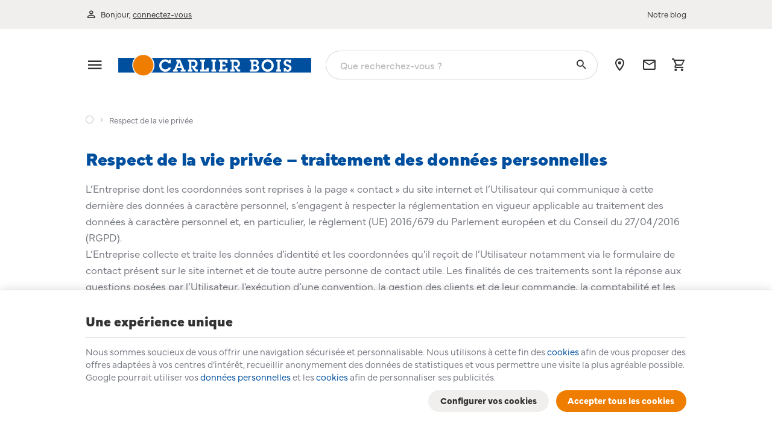

--- FILE ---
content_type: text/html; charset=utf-8
request_url: https://www.carlier-shop.com/module/enetgdprcompliance/personaldata
body_size: 14720
content:
<!DOCTYPE HTML>
<!--[if lt IE 7]> <html class="no-js lt-ie9 lt-ie8 lt-ie7" lang="fr-fr"><![endif]-->
<!--[if IE 7]><html class="no-js lt-ie9 lt-ie8 ie7" lang="fr-fr"><![endif]-->
<!--[if IE 8]><html class="no-js lt-ie9 ie8" lang="fr-fr"><![endif]-->
<!--[if gt IE 8]> <html class="no-js ie9" lang="fr-fr"><![endif]-->
<html lang="fr-fr">
	<head>
		<meta charset="utf-8" />
		
		<title>
					
				</title>


						<meta name="generator" content="PrestaShop" />
		<meta name="robots" content="index,follow" />
		<meta name="viewport" content="width=device-width, minimum-scale=0.25, maximum-scale=2.0, initial-scale=1.0" />
		<meta name="apple-mobile-web-app-capable" content="yes" />
														<link rel="stylesheet" href="/themes/enetb-base/css/global.css" type="text/css" media="all" />
																<link rel="stylesheet" href="/themes/enetb-base/css/autoload/uniform.default.css" type="text/css" media="all" />
																<link rel="stylesheet" href="/themes/enetb-base/css/vendor/lightslider/lightslider.css" type="text/css" media="all" />
																<link rel="stylesheet" href="/themes/enetb-base/css/modules/enetfeaturedcategories/views/css/front.css" type="text/css" media="all" />
																<link rel="stylesheet" href="/themes/enetb-base/css/product-list-layout-3.css" type="text/css" media="all" />
																<link rel="stylesheet" href="/themes/enetb-base/css/product-list-layout-4.css" type="text/css" media="all" />
																<link rel="stylesheet" href="/themes/enetb-base/css/product-list-layout-6.css" type="text/css" media="all" />
																<link rel="stylesheet" href="/themes/enetb-base/css/product-list-layout-5.css" type="text/css" media="all" />
																<link rel="stylesheet" href="/themes/enetb-base/css/modules/blockcart/blockcart.css" type="text/css" media="all" />
																<link rel="stylesheet" href="/themes/enetb-base/css/modules/blocksocial/views/css/blocksocial.css" type="text/css" media="all" />
																<link rel="stylesheet" href="/themes/enetb-base/css/modules/blockcategories/blockcategories.css" type="text/css" media="all" />
																<link rel="stylesheet" href="/themes/enetb-base/css/modules/blockcontact/blockcontact.css" type="text/css" media="all" />
																<link rel="stylesheet" href="/themes/enetb-base/css/modules/blockmyaccountfooter/blockmyaccount.css" type="text/css" media="all" />
																<link rel="stylesheet" href="/themes/enetb-base/css/modules/blocknewproducts/blocknewproducts.css" type="text/css" media="all" />
																<link rel="stylesheet" href="/themes/enetb-base/css/modules/blocknewsletter/blocknewsletter.css" type="text/css" media="all" />
																<link rel="stylesheet" href="/themes/enetb-base/css/modules/blockspecials/blockspecials.css" type="text/css" media="all" />
																<link rel="stylesheet" href="/themes/enetb-base/css/modules/blockuserinfo/blockuserinfo.css" type="text/css" media="all" />
																<link rel="stylesheet" href="/themes/enetb-base/css/modules/blockviewed/blockviewed.css" type="text/css" media="all" />
																<link rel="stylesheet" href="/themes/enetb-base/css/product_list.css" type="text/css" media="all" />
																<link rel="stylesheet" href="/themes/enetb-base/css/modules/themeconfigurator/hooks.css" type="text/css" media="all" />
																<link rel="stylesheet" href="/modules/powerfulformgenerator/views/css/contact-form-enhanced.css" type="text/css" media="all" />
																<link rel="stylesheet" href="/themes/enetb-base/css/contact-form.css" type="text/css" media="all" />
																<link rel="stylesheet" href="/js/jquery/ui/themes/base/jquery.ui.core.css" type="text/css" media="all" />
																<link rel="stylesheet" href="/js/jquery/ui/themes/base/jquery.ui.datepicker.css" type="text/css" media="all" />
																<link rel="stylesheet" href="/js/jquery/ui/themes/base/jquery.ui.theme.css" type="text/css" media="all" />
																<link rel="stylesheet" href="/themes/enetb-base/css/modules/productcomments/productcomments.css" type="text/css" media="all" />
																<link rel="stylesheet" href="/themes/enetb-base/css/modules/blockwishlist/blockwishlist.css" type="text/css" media="all" />
																<link rel="stylesheet" href="/themes/enetb-base/css/modules/iqitmegamenu/views/css/front.css" type="text/css" media="all" />
																<link rel="stylesheet" href="/modules/iqitmegamenu/views/css/iqitmegamenu_s_1.css" type="text/css" media="all" />
																<link rel="stylesheet" href="/js/jquery/plugins/fancybox/jquery.fancybox.css" type="text/css" media="all" />
																<link rel="stylesheet" href="/themes/enetb-base/css/modules/enetgdprcompliance/views/css/front.css" type="text/css" media="all" />
																<link rel="stylesheet" href="/themes/enetb-base/css/modules/giftcard/views/css/giftcard.css" type="text/css" media="all" />
																<link rel="stylesheet" href="/js/jquery/ui/themes/base/jquery.ui.menu.css" type="text/css" media="all" />
																<link rel="stylesheet" href="/js/jquery/ui/themes/base/jquery.ui.autocomplete.css" type="text/css" media="all" />
																<link rel="stylesheet" href="/themes/enetb-base/css/modules/ambjolisearch/views/css/ambjolisearch16.css" type="text/css" media="all" />
																<link rel="stylesheet" href="/themes/enetb-base/css/category.css" type="text/css" media="all" />
																<link rel="stylesheet" href="/themes/enetb-base/css/modules/ambjolisearch/views/css/ambjoliautocomplete.css" type="text/css" media="all" />
																<link rel="stylesheet" href="/themes/enetb-base/css/modules/seosaproductlabels/views/css/seosaproductlabels.css" type="text/css" media="all" />
																<link rel="stylesheet" href="/modules/layerslider/views/css/layerslider/layerslider.css?v=6.6.9" type="text/css" media="all" />
																<link rel="stylesheet" href="/modules/layerslider/views/lib/font-awesome/css/font-awesome.min.css?v=4.7.0" type="text/css" media="all" />
																<link rel="stylesheet" href="/themes/enetb-base/css/modules/bside/views/css/front.css" type="text/css" media="all" />
																<link rel="stylesheet" href="/modules/relatedproducts/views/css/relatedproducts-list-a.css" type="text/css" media="all" />
																<link rel="stylesheet" href="/modules/relatedproducts/views/css/relatedproducts-list-b.css" type="text/css" media="all" />
																<link rel="stylesheet" href="/themes/enetb-base/css/modules/relatedproducts/views/css/relatedproducts-thumbnails.css" type="text/css" media="all" />
																<link rel="stylesheet" href="/modules/relatedproducts/views/css/relatedproducts-global.css" type="text/css" media="all" />
																<link rel="stylesheet" href="/modules/relatedproducts/views/css/relatedproducts-column.css" type="text/css" media="all" />
																<link rel="stylesheet" href="/modules/relatedproducts/views/css/relatedproducts-theme.css" type="text/css" media="all" />
																<link rel="stylesheet" href="/modules/ndk_advanced_custom_fields/views/css/front.css" type="text/css" media="all" />
													            <style>
            .seosa_product_label_hint_1 {
                display: none;
                position: absolute;
                background: #000000;
                color: white;
                border-radius: 3px;
                font-size:0.9rem;
                line-height:1.25rem;
                top: 0;
                right: -10px;
                margin-right: -150px;
                z-index: 1000;
                opacity: 1;
                width: 150px;
                padding: 5px;
            }
            .seosa_product_label_hint_1:after {
                border-bottom: solid transparent 7px;
                border-top: solid transparent 7px;
                border-right: solid #000000 10px;
                top: 7px;
                content: " ";
                height: 0;
                right: 100%;
                position: absolute;
                width: 0;
            }
        </style>
            <style>
            .seosa_product_label_hint_2 {
                display: none;
                position: absolute;
                background: #000000;
                color: white;
                border-radius: 3px;
                font-size:0.9rem;
                line-height:1.25rem;
                top: 0;
                right: -10px;
                margin-right: -150px;
                z-index: 1000;
                opacity: 1;
                width: 150px;
                padding: 5px;
            }
            .seosa_product_label_hint_2:after {
                border-bottom: solid transparent 7px;
                border-top: solid transparent 7px;
                border-right: solid #000000 10px;
                top: 7px;
                content: " ";
                height: 0;
                right: 100%;
                position: absolute;
                width: 0;
            }
        </style>
            <style>
            .seosa_product_label_hint_3 {
                display: none;
                position: absolute;
                background: #000000;
                color: white;
                border-radius: 3px;
                font-size:0.9rem;
                line-height:1.25rem;
                top: 0;
                right: -10px;
                margin-right: -150px;
                z-index: 1000;
                opacity: 1;
                width: 150px;
                padding: 5px;
            }
            .seosa_product_label_hint_3:after {
                border-bottom: solid transparent 7px;
                border-top: solid transparent 7px;
                border-right: solid #000000 10px;
                top: 7px;
                content: " ";
                height: 0;
                right: 100%;
                position: absolute;
                width: 0;
            }
        </style>
            <style>
            .seosa_product_label_hint_4 {
                display: none;
                position: absolute;
                background: #000000;
                color: white;
                border-radius: 3px;
                font-size:0.9rem;
                line-height:1.25rem;
                top: 0;
                right: -10px;
                margin-right: -150px;
                z-index: 1000;
                opacity: 1;
                width: 150px;
                padding: 5px;
            }
            .seosa_product_label_hint_4:after {
                border-bottom: solid transparent 7px;
                border-top: solid transparent 7px;
                border-right: solid #000000 10px;
                top: 7px;
                content: " ";
                height: 0;
                right: 100%;
                position: absolute;
                width: 0;
            }
        </style>
    <meta name="generator" content="Powered by Creative Slider 6.6.9 - Multi-Purpose, Responsive, Parallax, Mobile-Friendly Slider Module for PrestaShop." />
<!-- Global site tag (gtag.js) - Google Analytics -->

<script async src="https://www.googletagmanager.com/gtag/js?id=G-G51EH3T1ST" data-keepinline="true"></script>
<script data-keepinline="true">
    window.dataLayer = window.dataLayer || [];
    
    function gtag(){dataLayer.push(arguments);}
    
    gtag('js', new Date());


    gtag('config', 'G-G51EH3T1ST', {
        'client_id': '0l8hknno6s40e2fdrsie23tou0',
        'session_id': '0l8hknno6s40e2fdrsie23tou0',
    });
</script><meta name="application-name" content="Carlier Shop" /><meta name="apple-mobile-web-app-capable" content="yes" /><meta name="apple-mobile-web-app-title" content="Carlier Shop" /><meta name="msapplication-TileColor" content="#FFF" /><meta name="theme-color" content="#FFF" /><meta name="apple-mobile-web-app-status-bar-style" content="#FFF" /><link rel="apple-touch-icon" sizes="57x57" href="/img/favicon/apple-icon-57x57.png?v=310126030115" /><link rel="apple-touch-icon" sizes="60x60" href="/img/favicon/apple-icon-60x60.png?v=310126030115" /><link rel="apple-touch-icon" sizes="72x72" href="/img/favicon/apple-icon-72x72.png?v=310126030115" /><link rel="apple-touch-icon" sizes="114x114" href="/img/favicon/apple-icon-114x114.png?v=310126030115" /><link rel="apple-touch-icon" sizes="76x76" href="/img/favicon/apple-icon-76x76.png?v=310126030115" /><link rel="apple-touch-icon" sizes="120x120" href="/img/favicon/apple-icon-120x120.png?v=310126030115" /><link rel="apple-touch-icon" sizes="152x152" href="/img/favicon/apple-icon-152x152.png?v=310126030115" /><link rel="apple-touch-icon" sizes="180x180" href="/img/favicon/apple-icon-180x180.png?v=310126030115" /><link rel="icon" type="image/png" href="/img/favicon/favicon-16x16.png?v=310126030115" sizes="16x16" /><link rel="icon" type="image/png" href="/img/favicon/favicon-32x32.png?v=310126030115" sizes="32x32" /><link rel="icon" type="image/png" href="/img/favicon/favicon-64x64.png?v=310126030115" sizes="64x64" /><link rel="icon" type="image/png" href="/img/favicon/favicon-96x96.png?v=310126030115" sizes="96x96" /><link rel="icon" type="image/png" href="/img/favicon/android-icon-36x36.png?v=310126030115" sizes="36x36" /><link rel="icon" type="image/png" href="/img/favicon/android-icon-48x48.png?v=310126030115" sizes="48x48" /><link rel="icon" type="image/png" href="/img/favicon/android-icon-72x72.png?v=310126030115" sizes="72x72" /><link rel="icon" type="image/png" href="/img/favicon/android-icon-96x96.png?v=310126030115" sizes="96x96" /><link rel="icon" type="image/png" href="/img/favicon/android-icon-144x144.png?v=310126030115" sizes="144x144" /><link rel="icon" type="image/png" href="/img/favicon/android-icon-192x192.png?v=310126030115" sizes="192x192" /><link rel="icon" type="image/png" href="/img/favicon/android-icon-192x192.png?v=310126030115" sizes="192x192" /><meta name="msapplication-TileImage" content="/img/favicon/ms-icon-144x144.png?v=310126030115" /><meta name="msapplication-square70x70logo" content="/img/favicon/ms-icon-70x70.png?v=310126030115" /><meta name="msapplication-square150x150logo" content="/img/favicon/ms-icon-150x150.png?v=310126030115" /><meta name="msapplication-wide310x150logo" content="/img/favicon/ms-icon-310x150.png?v=310126030115" /><meta name="msapplication-square310x310logo" content="/img/favicon/ms-icon-310x310.png?v=310126030115" /><link rel="manifest" href="/img/favicon/manifest.json?v=310126030115" />
		<!--[if IE 8]>
		
<script src="https://oss.maxcdn.com/libs/html5shiv/3.7.0/html5shiv.js"></script>
		
<script src="https://oss.maxcdn.com/libs/respond.js/1.3.0/respond.min.js"></script>
		<![endif]-->
		<link rel="preconnect" href="https://use.typekit.net" crossorigin>
		<link rel="stylesheet" href="https://use.typekit.net/ijx6cfb.css">
	</head>
	<body id="module-enetgdprcompliance-personaldata" class="module-enetgdprcompliance-personaldata hide-left-column hide-right-column lang_fr">

	
		
	
					<div id="page">
			 			<header id="header" class="mode-content">
								
													<nav id="header_nav">
												<div class="container header-container">
													<div class="header-row header-content">
								<!-- Block user information module TOP  -->
			<div id="blockuserinfo" class="blockuserinfo-block header_link">
			<a class="header_link_block" href="https://www.carlier-shop.com/mon-compte" title="Connectez-vous à votre compte client" rel="nofollow">
				<span class="header_link_label"><small>Bonjour,</small> <u>connectez-vous</u></span>
			</a>
		</div>
	<!-- /Block user information module TOP  -->	<div id="header_blog" class="htmlcontent header_link"   >
		<a href="/42-nos-actualites" class="header_link_block"><span class="header_link_label">Notre blog</span></a> 					</div>

							</div>
												</div>
											</nav>
								<div id="header_top">
										<div class="container header-container">
											<div class="header-row header-content">
							<div id="sidebar_icon" class="header_link">
								<a href="#" class="sidebar_toggle header_link_block" aria-label="Menu" data-controls="sidebar">
									<span class="header_link_label">Menu</span>
								</a>
							</div>

							<a id="header_logo" class="shop-logo header_link_block" href="https://www.carlier-shop.com/" title="Carlier Shop">
								<img class="img-responsive" src="https://www.carlier-shop.com/img/carlier-shop-logo-1646045295.svg" alt="Carlier Shop" title="Carlier Shop" width="320" height="38"/>	
							</a>
						
							<div class="iqitmegamenu-wrapper cbp-hor-width-0">
	<div id="iqitmegamenu-horizontal" class="iqitmegamenu cbp-nosticky" role="navigation">
								
			<nav id="cbp-hrmenu" class="cbp-hrmenu cbp-horizontal cbp-hrsub-narrow  cbp-fade-slide-bottom    cbp-submenu-notarrowed  cbp-submenu-notarrowed  cbp-menu-centered ">
				<ul>
										<li class="cbp-hrmenu-tab cbp-hrmenu-tab-4  cbp-has-submeu">
												<a href="https://www.carlier-shop.com/48-portes">
													<span class="cbp-tab-title"><i class="icon-menu cbp-mainlink-icon"></i>Nos portes<i class="icon fa icon-chevron-down cbp-submenu-aindicator"></i></span></a>
												<div class="cbp-hrsub col-xs-3">
							<div class="cbp-triangle-container"><div class="cbp-triangle-top"></div><div class="cbp-triangle-top-back"></div></div>
							<div class="cbp-hrsub-inner">
																																													
<div class="row menu_row menu-element  first_rows menu-element-id-1">
	

						
<div class="col-xs-12 cbp-menu-column cbp-menu-element menu-element-id-2 " >
	<div class="cbp-menu-column-inner">
			
				
					 
				<ul class="cbp-links cbp-valinks">
																<li><a href="https://www.carlier-shop.com/7-bloc-porte-a-peindre-interieur-kit-personnaliser-belgique-luxembourg" >Bloc porte &agrave; peindre</a></li>
																					<li><a href="https://pro.carlier.be/" >Bloc-porte laqu&eacute;</a></li>
																					<li><a href="https://pro.carlier.be/" >Bloc porte coulisante</a></li>
																					<li><a href="https://pro.carlier.be/" >Accessoires pour portes</a></li>
														</ul>	
						

			</div>
	</div>				</div>               
																																										</div>
						</div>
											</li>
										<li class="cbp-hrmenu-tab cbp-hrmenu-tab-19 ">
												<a href="https://pro.carlier.be/">
													<span class="cbp-tab-title">Notre E-shop</span></a>
											</li>
									</ul>
			</nav>
			</div>

	</div><!-- Block search module TOP -->
<div id="search_block_top" class="jolisearch header_link">
		<script type="application/ld+json">
		{
			"@context": "http://schema.org",
			"@type": "WebSite",
			"url": "https://www.carlier-shop.com/",
			"potentialAction":
			{
				"@type": "SearchAction",
				"target": "https://www.carlier-shop.com/module/ambjolisearch/jolisearch?search_query={search_query}",
				"query-input": "required name=search_query"
			}
		}
	</script>
		<a href="#" id="searchbox_toggle" class="header_link_block" aria-label="Rechercher">
		<span class="header_link_label">Rechercher</span>
	</a>
	<div id="searchbox" class="header_link_block">
		<form method="get" action="https://www.carlier-shop.com/module/ambjolisearch/jolisearch">
			<a href="#" id="searchbox_close">
				<span>Fermer la recherche</span>
			</a>
						<input aria-label="Que recherchez-vous ?" class="search_query form-control ac_input" type="text" id="search_query_top" name="search_query" value="" data-autocomplete-mode="1" data-autocomplete="https://www.carlier-shop.com/module/ambjolisearch/jolisearch" data-lang="1" data-manufacturer="Nos marques" data-product="Nos produits" data-article="Nos articles"  data-category="Nos catégories" data-minwordlen="2" data-no-results-found="Aucun produit ne correspond à cette recherche"  data-more-results="Montrer tous les résultats »" placeholder="Que recherchez-vous ?" data-position='{"my": "left top", "at": "left bottom"}' />

			<!--<input type="submit" name="submit_search" value="Rechercher" class="button btn btn-default button-search" />-->

			<button type="submit" class="button-search" aria-label="Rechercher" id="searchbox_search">
				<span>Rechercher</span>
			</button>
		</form>
	</div>
</div>


	<div id="stores_link" class="htmlcontent header_link"   >
		<a href="https://www.carlier.be/page/notre-magasin.html" class="header_link_block" target="_blank" rel="noopener"><span class="header_link_label">Magasin</span></a> 					</div>
<div id="contact-link" class="contact-link header_link ">
	<a aria-label="Contact" href="https://www.carlier-shop.com/nous-contacter" title="Contact" class="header_link_block">
		<span class="header_link_label">Contact</span>
	</a>
</div>
<!-- MODULE Block cart -->
<div id="block_shopping_cart" class="header_link header_dropdown dropdown shopping_cart">
	<a href="https://www.carlier-shop.com/commande" title="Voir mon panier" rel="nofollow" class="header_link_block dropdown-toggle" data-hover="dropdown">
		<span id="cart_quantity" class="ajax_cart_quantity header_link_bullet" style="display:none;">0</span>
		<span class="header_link_label">
			<strong>Panier</strong>
			<span class="ajax_cart_quantity" style="display:none;">0</span>
			<span class="ajax_cart_product_txt" style="display:none;">Produit</span>
			<span class="ajax_cart_product_txt_s" style="display:none;">Produits</span>
			<span class="ajax_cart_total" style="display:none;">
							</span>
			<span class="ajax_cart_no_product" >(vide)</span>
		</span>
	</a>
			<div class="cart_block dropdown-menu">
			<!-- block list of products -->
			<div class="block_content cart_block_list">
				<p class="h3">Mon panier</p>
				
				<p class="cart_block_no_products">
					Aucun produit
				</p>

				
								<div class="cart-prices" style="display:none;">
																									<div class="cart-prices-line last-line">
						<span class="price cart_block_total ajax_block_cart_total">
							0,00 €
						</span>
						<span>Total</span>
					</div>
									</div>
				<p class="cart-buttons" style="display:none;">
					<a id="button_order_cart" class="btn btn-primary" href="https://www.carlier-shop.com/commande?step=2" title="Passer commande" rel="nofollow">
						<span>Passer commande</span>
						<i class="icon-chevron-right right"></i>
					</a>
					
					<a id="button_goto_cart" class="btn btn-link" href="https://www.carlier-shop.com/commande?step=0" title="Passer commande" rel="nofollow">
						<span>Voir mon panier</span>
					</a>
				</p>
			</div>
		</div><!-- .cart_block -->
	</div>

<!-- /MODULE Block cart -->						</div>
										</div>
									</div>
			</header>

			<aside id="sidebar" class="sidebar left">
				<div class="sidebar_block">
					<div class="sidebar_header">
						<a id="sidebar_logo" class="shop-logo" href="https://www.carlier-shop.com/" title="Carlier Shop">
							<img class="img-responsive" src="https://www.carlier-shop.com/img/carlier-shop-logo-1646045295.svg" alt="Carlier Shop" title="Carlier Shop" width="120" height="29" />	
						</a>
					</div>

					<div class="sidebar_body">
						
<div id="iqitmegamenu-mobile">

	<ul id="iqitmegamenu-mobile-menu" class=""> 
									<li class="menu_item"><a href="https://www.carlier-shop.com/">Accueil</a>
									</li>
												<li class="menu_item"><a href="https://www.carlier-shop.com/7-bloc-porte-a-peindre-interieur-kit-personnaliser-belgique-luxembourg">Bloc porte &agrave; peindre</a>
									</li>
												<li class="menu_item"><a href="https://pro.carlier.be/">Bloc-porte laqu&eacute;</a>
									</li>
												<li class="menu_item"><a href="https://pro.carlier.be/">Bloc porte coulisante</a>
									</li>
												<li class="menu_item"><a href="https://pro.carlier.be/">Accessoires pour portes</a>
									</li>
												<li class="menu_item"><div class="responsiveInykator">+</div><a href="https://www.carlier-shop.com/42-nos-actualites">Nos actualit&eacute;s</a>
											<ul style="display: none;">
			<li><a href="https://www.carlier-shop.com/45-nos-trucs-et-astuces">Trucs &amp; Astuces</a>
					</li>
				<li><a href="https://www.carlier-shop.com/46-nos-conseils-videos">Nos conseils vid&eacute;os</a>
					</li>
	</ul>									</li>
												<li class="menu_item"><a href="https://www.carlier-shop.com/47-nos-services-en-ligne">Nos services en ligne</a>
									</li>
												<li class="menu_item"><a href="/nous-contacter">Contact</a>
									</li>
												<li class="menu_item"><a href="https://pro.carlier.be/">Notre E-shop</a>
									</li>
						</ul>
</div>


					</div>
					
															<div class="sidebar_footer">
						<!-- Block user information module TOP  -->
			<div id="blockuserinfo_sidebar" class="blockuserinfo-block header_link">
			<a class="header_link_block" href="https://www.carlier-shop.com/mon-compte" title="Connectez-vous à votre compte client" rel="nofollow">
				<span class="header_link_label"><small>Bonjour,</small> <u>connectez-vous</u></span>
			</a>
		</div>
	<!-- /Block user information module TOP  -->
					</div>
									</div>
			</aside>

			 												
			
		<nav class="breadcrumb">
		<div class="container">
			<a class="home" href="https://www.carlier-shop.com/" title="retour &agrave; Accueil"><span>Carlier Shop</span></a>
							<i class="navigation-pipe">&gt;</i>
				
									<span class="navigation-page">Respect de la vie privée</span>
							
					</div>
	</nav>

			<div class="columns-container">
				<div id="columns" class="container">
										<div class="row">
																																										<main id="center_column" class="center_column col-xs-12 col-md-12">
							
		
    <div class="rte">
        <h1 class="page-heading">Respect de la vie privée – traitement des données personnelles</h1>
        <p>L’Entreprise dont les coordonnées sont reprises à la page « contact » du site internet et l’Utilisateur qui communique à cette dernière des données à caractère personnel, s’engagent à respecter la réglementation en vigueur applicable au traitement des données à caractère personnel et, en particulier, le règlement (UE) 2016/679 du Parlement européen et du Conseil du 27/04/2016 (RGPD).
        <br>L’Entreprise collecte et traite les données d'identité et les coordonnées qu'il reçoit de l’Utilisateur notamment via le formulaire de contact présent sur le site internet et de toute autre personne de contact utile. Les finalités de ces traitements sont la réponse aux questions posées par l’Utilisateur, l'exécution d’une convention, la gestion des clients et de leur commande, la comptabilité et les activités de prospection directe, tel que l'envoi d'informations promotionnelles ou commerciales. Les bases juridiques sont l'exécution d'un contrat, le consentement de l’Utilisateur, le respect d'obligations légales et réglementaires et/ou l'intérêt légitime de l’Entreprise.
        <br>Les données à caractère personnel précitées seront traitées conformément aux dispositions du règlement général de la protection des données et ne seront transmises, sauf autre consentement de l’Utilisateur, qu'aux sous-traitants, aux destinataires et/ou aux tiers pour autant que nécessaire dans le cadre des finalités précitées pour ledit traitement.
        <br>L’Utilisateur est responsable de l'exactitude et de la tenue à jour des données à caractère personnel qu'il fournit à l’Entreprise et s'engage à respecter strictement les dispositions du règlement général de la protection des données à l'égard des personnes dont il a transmis les données à caractère personnel, ainsi que concernant toutes les données à caractère personnel possibles qu'il pourrait recevoir de ses propres clients.
        <br>Les données à caractère personnel sont conservées et traitées pour une période nécessaire en fonction des finalités du traitement et de la relation (contractuelle ou non). Les données des Utilisateurs seront, dans tous les cas, retirées de nos systèmes au plus tard le 31 décembre de la septième année qui suit la collecte des données ou le passage de leur dernière commande, sauf en ce qui concerne les données à caractère personnel que nous sommes tenus de garder pendant plus longtemps sur la base d’une législation spécifique ou en cas de litige en cours pour lequel les données à caractère personnel sont nécessaires.</p>
        
        <div style="border: 1px solid rgba(0,0,0,0.5);padding-left:10px;padding-right:10px;margin-bottom:1em;">
            <p><strong>Par l'accord qu'il donne au moment d'introduire ou communiquer ses données personnelles, l’Utilisateur consent, outre les traitements définis ci-dessus, à la collecte et à l'utilisation de ses données personnelles de la manière définie ci-dessous.</strong></p>
            <p><strong>L’Entreprise collecte des informations d'identification personnelle (nom, adresse, numéro de téléphone, adresse e-mail, numéro de TVA, nombre total de visites sur le site, nombre de visiteurs sur chacune des pages du site, noms de domaine des fournisseurs d'accès Internet des visiteurs, adresses IP, cookie).</strong></p>
        </div>
    
        <ul style="list-style: none;padding: 0;">
            <li><span style="text-decoration:underline;display:inline-block;">Droit d’accès</span> : l’Utilisateur a le droit de demander à tout moment si ses données ont été collectées, durant combien de temps et dans quel but.</li>
            <li><span style="text-decoration:underline;display:inline-block;">Droit de rectification</span> : l’Utilisateur a le droit de demander que ses données fausses ou incomplètes soient corrigées ou complétées à tout moment sur simple demande.</li>
            <li><span style="text-decoration:underline;display:inline-block;">Droit à la limitation du traitement</span> : l’Utilisateur peut demander une limitation du traitement de ses données. Cela signifie que les données en question doivent être « marquées » dans notre système informatique et qu’elles ne peuvent plus être utilisées pendant un certain laps de temps.</li>
            <li><span style="text-decoration:underline;display:inline-block;">Droit à l’effacement des données (‘droit à l’oubli’)</span> : Sous réserve des exceptions prévues par la loi, l’Utilisateur a le droit d’exiger que ses données soient effacées.</li>
            <li><span style="text-decoration:underline;display:inline-block;">Droit à la portabilité des données</span> : L’Utilisateur peut demander que ses données lui soient transmises dans un « format structuré, couramment utilisé et lisible par machine ».</li>
            <li><span style="text-decoration:underline;display:inline-block;">Droit de réclamation</span> : L’Utilisateur peut introduire une réclamation auprès de l’autorité de protection des données.</li>
        </ul>
        <p>L’Entreprise s’engage à mettre en œuvre les mesures techniques et organisationnelles garantissant un niveau de sécurité adéquat pour protéger la confidentialité des données. L’Entreprise notifie au client toute violation de données à caractère personnel dont il a connaissance.</p>
        <p>L’Utilisateur est informé qu’il peut à tout moment retirer son consentement et exercer les droits précités au moyen du lien/bouton « <a class="text-primary" href="https://www.carlier-shop.com/module/enetgdprcompliance/exerciseofrights">Exercer ses droits ou retirer son consentement</a> » disponible sur la page « contact » du site internet.</p>
    </div>								</main><!-- #center_column -->
																		</div><!-- .row -->
											</div><!-- #columns -->
				</div><!-- .columns-container -->

																				<section id="footer_top">
						<div id="footer_reassurance" class="htmlcontent reassurance"   >
		<ul>
<li><i><small>depuis</small>1933</i><strong>Savoir-faire</strong> reconnu</li>
<li><i class="icon-star"></i>Produits <strong>de haute qualité</strong></li>
<li><i class="icon-credit-card"></i>Paiement en ligne<strong> sécurisé</strong></li>
<li><i class="icon-warehouse"></i><strong>Click &amp; Collect </strong>gratuit à Namur</li>
</ul> 					</div>
			
								<div id="enetfeaturedcategories_1" class="page-home-box feat_cat">
				<div class="container-maybe">
					<div class="feat_cat_content">
						<p class="page-product-heading">
							<span><a href="https://www.carlier-shop.com/45-nos-trucs-et-astuces">Nos conseils</a></span>
							<a href="https://www.carlier-shop.com/45-nos-trucs-et-astuces" class="btn btn-default">Tous nos conseils</a>						</p>
						
						
							<!-- Layout 4 - Grille e-business -->
	<ul id="G-G51EH3T1ST" class="product_list product_list_custom layout_4 feat_cat_product_list">
			<li class="ajax_block_product type-article clickable" data-id-product="8306" data-id-product-attribute="0">
			<div class="product-container">
				<div class="product-image">
							<a class="product_image_link" href="https://www.carlier-shop.com/nos-actualites/8306-plaque-platre-renovation-nouvelle-construction-namur-belgique.html" title="Comment choisir les plaques de plâtre idéales pour votre projet de rénovation ou votre nouvelle construction ?">
								
		
		<img class="replace-2x img-responsive product_image_image lazyload" src="" data-src="https://www.carlier-shop.com/10652-article_home/plaque-platre-renovation-nouvelle-construction-namur-belgique.webp" alt="Comment choisir les plaques de plâtre idéales pour votre projet de rénovation ou votre nouvelle construction ?" title="Comment choisir les plaques de plâtre idéales pour votre projet de rénovation ou votre nouvelle construction ?" data-image-type="article_home" width="336" height="209" />
		</a>
	
					</div>

				<div class="product-infos">
						<h3 class="product-name" >
				<a href="https://www.carlier-shop.com/nos-actualites/8306-plaque-platre-renovation-nouvelle-construction-namur-belgique.html" title="Comment choisir les plaques de plâtre idéales pour votre projet de rénovation ou votre nouvelle construction ?">
					Comment choisir les plaques de plâtre idéales pour votre projet de rénovation ou votre nouvelle construction ?
				</a>
			</h3>
							<div class="product-desc">
		<p>Dans le cadre d'une <strong>rénovation</strong> ou d'une <strong>nouvelle construction</strong>, choisir les <strong>bonnes plaques de plâtre </strong>est crucial pour assurer à la fois <strong>durabilité</strong> et <strong>confort</strong>. <strong>Carlier Bois</strong>, magasin expert en la matière situé à <a href="/53-panneaux" title="Gamme de panneaux en plâtre"><strong>Namur en Belgique</strong>, vous présente les <strong>différents types de plaques de plâtre</strong></a> et les <strong>endroits appropriés pour les utiliser</strong> en fonction de leurs spécificités.</p>
	</div>
											<div class="button-container">
			<a class="btn btn-default btn-outline" href="https://www.carlier-shop.com/nos-actualites/8306-plaque-platre-renovation-nouvelle-construction-namur-belgique.html" title="Comment choisir les plaques de plâtre idéales pour votre projet de rénovation ou votre nouvelle construction ?"><span>Lire la suite</span><i class="icon-arrow-right right"></i></a>
		</div>
							</div>
			</div>
		</li>
			<li class="ajax_block_product type-article clickable" data-id-product="8236" data-id-product-attribute="0">
			<div class="product-container">
				<div class="product-image">
							<a class="product_image_link" href="https://www.carlier-shop.com/nos-actualites/8236-choisir-kit-bloc-porte-peindre-nouvelle-maison-namur-belgique.html" title="Choisissez une porte à peindre en kit « premium » pour votre nouvelle maison">
								
		
		<img class="replace-2x img-responsive product_image_image lazyload" src="" data-src="https://www.carlier-shop.com/10582-article_home/choisir-kit-bloc-porte-peindre-nouvelle-maison-namur-belgique.webp" alt="Choisissez une porte à peindre en kit « premium » pour votre nouvelle maison" title="Choisissez une porte à peindre en kit « premium » pour votre nouvelle maison" data-image-type="article_home" width="336" height="209" />
		</a>
	
					</div>

				<div class="product-infos">
						<h3 class="product-name" >
				<a href="https://www.carlier-shop.com/nos-actualites/8236-choisir-kit-bloc-porte-peindre-nouvelle-maison-namur-belgique.html" title="Choisissez une porte à peindre en kit « premium » pour votre nouvelle maison">
					Choisissez une porte à peindre en kit « premium » pour votre nouvelle maison
				</a>
			</h3>
							<div class="product-desc">
		<p>Opter pour des <strong>portes intérieures de qualité </strong>pour votre nouvelle maison garantit une <strong>meilleure durabilité</strong>. Il est d'ailleurs possible de trouver des <strong>modèles en kit</strong>, <strong>faciles à installer</strong>, dans certaines enseignes spécialisées. <strong>Carlier Bois</strong>, expert en la matière, vous explique les <strong>avantages</strong> <a href="/7-bloc-porte-a-peindre-interieur-kit-personnaliser-belgique-luxembourg" title="Gamme de blocs-portes à peindre en kit"><strong>d’un bloc-porte</strong> <strong>à peindre en kit</strong> disponible à <strong>Namur</strong> (Belgique)</a>.</p>
	</div>
											<div class="button-container">
			<a class="btn btn-default btn-outline" href="https://www.carlier-shop.com/nos-actualites/8236-choisir-kit-bloc-porte-peindre-nouvelle-maison-namur-belgique.html" title="Choisissez une porte à peindre en kit « premium » pour votre nouvelle maison"><span>Lire la suite</span><i class="icon-arrow-right right"></i></a>
		</div>
							</div>
			</div>
		</li>
			<li class="ajax_block_product type-article clickable" data-id-product="8115" data-id-product-attribute="0">
			<div class="product-container">
				<div class="product-image">
							<a class="product_image_link" href="https://www.carlier-shop.com/nos-actualites/8115-conseils-avantages-acheter-bloc-porte-laque-blanc-namur-belgique.html" title="Nos conseils pour choisir et acheter en ligne votre porte tubulaire laquée">
								
		
		<img class="replace-2x img-responsive product_image_image lazyload" src="" data-src="https://www.carlier-shop.com/10461-article_home/conseils-avantages-acheter-bloc-porte-laque-blanc-namur-belgique.webp" alt="Nos conseils pour choisir et acheter en ligne votre porte tubulaire laquée" title="Nos conseils pour choisir et acheter en ligne votre porte tubulaire laquée" data-image-type="article_home" width="336" height="209" />
		</a>
	
					</div>

				<div class="product-infos">
						<h3 class="product-name" >
				<a href="https://www.carlier-shop.com/nos-actualites/8115-conseils-avantages-acheter-bloc-porte-laque-blanc-namur-belgique.html" title="Nos conseils pour choisir et acheter en ligne votre porte tubulaire laquée">
					Nos conseils pour choisir et acheter en ligne votre porte tubulaire laquée
				</a>
			</h3>
							<div class="product-desc">
		<p>Les <strong>portes tubulaires</strong> ont de <strong>nombreux avantages</strong> par rapport à des <strong>modèles alvéolaires</strong>. Quels sont-ils et comment bien les <strong>choisir</strong> lors d’un <strong>achat en ligne</strong> ? <strong>Carlier Bois</strong>, expert en la matière, vous donne ses conseils pour réussir votre commande de <a href="/51-kit-bloc-porte-laquee-blanc-ral-9016" title="Gamme de blocs-portes laqués en blanc"><strong>portes tubulaires laquées en blanc à Namur</strong> (Belgique)</a><span>.</span></p>
	</div>
											<div class="button-container">
			<a class="btn btn-default btn-outline" href="https://www.carlier-shop.com/nos-actualites/8115-conseils-avantages-acheter-bloc-porte-laque-blanc-namur-belgique.html" title="Nos conseils pour choisir et acheter en ligne votre porte tubulaire laquée"><span>Lire la suite</span><i class="icon-arrow-right right"></i></a>
		</div>
							</div>
			</div>
		</li>
			<li class="ajax_block_product type-article clickable" data-id-product="8044" data-id-product-attribute="0">
			<div class="product-container">
				<div class="product-image">
							<a class="product_image_link" href="https://www.carlier-shop.com/nos-actualites/8044-commande-livraison-porte-interieure-peindre-acheter-bloc-vente-kit-namur-belgique.html" title="Commande et livraison d’une porte intérieure à peindre : tout ce qu’il faut savoir">
								
		
		<img class="replace-2x img-responsive product_image_image lazyload" src="" data-src="https://www.carlier-shop.com/10390-article_home/commande-livraison-porte-interieure-peindre-acheter-bloc-vente-kit-namur-belgique.webp" alt="Commande et livraison d’une porte intérieure à peindre : tout ce qu’il faut savoir" title="Commande et livraison d’une porte intérieure à peindre : tout ce qu’il faut savoir" data-image-type="article_home" width="336" height="209" />
		</a>
	
					</div>

				<div class="product-infos">
						<h3 class="product-name" >
				<a href="https://www.carlier-shop.com/nos-actualites/8044-commande-livraison-porte-interieure-peindre-acheter-bloc-vente-kit-namur-belgique.html" title="Commande et livraison d’une porte intérieure à peindre : tout ce qu’il faut savoir">
					Commande et livraison d’une porte intérieure à peindre : tout ce qu’il faut savoir
				</a>
			</h3>
							<div class="product-desc">
		<p>Plus besoin de vous déplacer en magasin pour <strong>acheter un bloc-porte à peindre</strong>. Vous pouvez le <strong>commander en quelques clics</strong> et le <strong>faire livrer à domicile</strong>. <strong>Carlier Bois</strong>, <a href="/48-portes" title="Gamme de portes à peindre et de portes intérieures laquées blanc">e-boutique spécialisée dans la <strong>vente en ligne de portes à Namur</strong> <strong>(Belgique)</strong></a>, vous en dit plus.</p>
	</div>
											<div class="button-container">
			<a class="btn btn-default btn-outline" href="https://www.carlier-shop.com/nos-actualites/8044-commande-livraison-porte-interieure-peindre-acheter-bloc-vente-kit-namur-belgique.html" title="Commande et livraison d’une porte intérieure à peindre : tout ce qu’il faut savoir"><span>Lire la suite</span><i class="icon-arrow-right right"></i></a>
		</div>
							</div>
			</div>
		</li>
		</ul>
					</div>
				</div>
			</div>
			
				</section>
				
								<!-- Footer -->
				<footer id="footer">
					<div class="container">
						<div class="row"><!-- Block Newsletter module-->
<div id="newsletter_block_left" class="footer-block">
	<p class="h4">Newsletter</p>
	<div class="toggle-footer">
		<form action="//www.carlier-shop.com/" method="post">
			<div class="form-group" >
				<label for="newsletter-input" class="sr-only">Votre adresse e-mail</label>
				<input aria-label="Votre adresse e-mail" class="inputNew form-control newsletter-input" id="newsletter-input" type="text" name="email" size="18" value="" placeholder="Votre adresse e-mail" />
				<div class="hidden">
					<input style='display: none;' type="text" name="email_bn_2" id="email_bn_2" value="">
					<input type="hidden" name="token" id="token" value="4726de3f3fa098592515ab1bcac67ba2">
				</div>
				<button type="submit" aria-label="Ok" name="submitNewsletter" class="btn btn-default button button-small">
					<span>Ok</span>
				</button>
				<input type="hidden" name="action" value="0" />
			</div>
			
			<p class="notice_data_information" >
	Par l'encodage de vos données et l'envoi du présent formulaire, vous reconnaissez avoir pris connaissance et accepté notre politique de <a href="https://www.carlier-shop.com/module/enetgdprcompliance/personaldata?content_only=1" class="iframe" rel="nofollow">protection des données personnelles</a>. Vous pouvez à tout moment exercer vos droits et retirer votre consentement en vous rendant sur la page « contact » du présent site internet.
</p>
		</form>
	</div>
	
</div>
<!-- /Block Newsletter module-->
<div id="social_block" class="footer-block social_block">
	<p class="h4">Suivez-nous</p>
		<div class="toggle-footer">
					<ul>
						<li class="facebook">
				<a class="_blank" aria-label="Facebook" rel="noopener" href="https://www.facebook.com/carlier.be/">
					<i class="icon-facebook"></i>
					<span>Facebook</span>
				</a>
			</li>
																<li class="youtube">
					<a class="_blank" aria-label="YouTube" rel="noopener" href="https://www.youtube.com/channel/UCIBt7GHYNwjVfT0wmWuaRNg">
						<i class="icon-youtube"></i>
						<span>YouTube</span>
					</a>
				</li>
																						<li class="linkedin">
					<a class="_blank" aria-label="Linked In	" rel="noopener" href=" https://www.linkedin.com/feed/">
						<i class="icon-linkedin"></i>
						<span>Linked In	</span>
					</a>
				</li>
								</ul>
				</div>
	</div>
<!-- MODULE Block contact infos -->
<div id="block_contact_infos" class="footer-block">
	<a class="footer_logo" href="https://www.carlier-shop.com/" title="Carlier Shop">
		<img class="logo img-responsive" src="https://www.carlier-shop.com/img/carlier-shop-logo-1646045295.svg" alt="Carlier Shop" width="140" height="53"/>
	</a>

	<p class="h4">
			Carlier Shop
		</p>

	<ul class="toggle-footer">
					<li>
				<i class="icon-map-marker"></i>Avenue Albert 1er, 255<br />
5000 Namur<br />
Belgique
			</li>
											</ul>
</div>
<!-- /MODULE Block contact infos --><!-- Block myaccount module -->
<div id="myaccount_footer_block" class="footer-block">
	<p class="h4">Besoin d'aide ?</p>

	<div class="block_content toggle-footer">
		<ul class="list-block">
							<li>
					<a href="https://www.carlier-shop.com/info/passer-ou-retourner-une-commande" title="Comment passer ou retourner une commande ?" rel="nofollow">Comment passer ou retourner une commande ?</a>
				</li>
				<li>
					<a href="https://www.carlier-shop.com/historique-commandes" title="Visualiser ou suivre mes commandes" rel="nofollow">Visualiser ou suivre mes commandes</a>
				</li>
														<li>
				<a href="https://www.carlier-shop.com/adresses" title="Visualiser ou modifier mes adresses" rel="nofollow">Visualiser ou modifier mes adresses</a>
			</li>
			<li>
				<a href="https://www.carlier-shop.com/identite" title="Gérer mes informations personnelles" rel="nofollow">Gérer mes informations personnelles</a>
			</li>
			
			
           
         		</ul>
	</div>
</div>
<!-- /Block myaccount module -->
<!-- Block categories module -->
<div id="blockcategories_footer" class="blockcategories_footer footer-block">
	<p class="h4">Nos produits</p>

	<div class="toggle-footer">
		<div class="category_footer list">
			<ul class="list-block tree dhtml">
																		<li class="category_48">
	<a href="https://www.carlier-shop.com/48-portes" title="Portes">
		Portes
	</a>
			<ul>
									<li class="category_7 last">
	<a href="https://www.carlier-shop.com/7-bloc-porte-a-peindre-interieur-kit-personnaliser-belgique-luxembourg" title="Bloc porte à peindre">
		Bloc porte à peindre
	</a>
	</li>							</ul>
	</li>				
													
																<li class="category_42">
	<a href="https://www.carlier-shop.com/42-nos-actualites" title="Nos actualités">
		Nos actualités
	</a>
			<ul>
									<li class="category_45">
	<a href="https://www.carlier-shop.com/45-nos-trucs-et-astuces" title="Trucs &amp; Astuces">
		Trucs &amp; Astuces
	</a>
	</li>												<li class="category_46 last">
	<a href="https://www.carlier-shop.com/46-nos-conseils-videos" title="Nos conseils vidéos">
		Nos conseils vidéos
	</a>
	</li>							</ul>
	</li>				
													
																<li class="category_47 last">
	<a href="https://www.carlier-shop.com/47-nos-services-en-ligne" title="Nos services en ligne">
		Nos services en ligne
	</a>
	</li>				
													
										</ul>
		</div> <!-- .category_footer -->
	</div>
</div>
<!-- /Block categories module -->
	<!-- Block CMS module footer -->
	<div id="block_various_links_footer" class="footer-block">
		<p class="h4">Informations</p>
		<div class="toggle-footer">
			<ul class="list-block">
															<li class="item">
							<a href="https://www.carlier-shop.com/info/notre-entreprise" title="Notre entreprise">
								Notre entreprise
							</a>
						</li>
																				<li class="item">
							<a href="https://www.carlier-shop.com/info/politique-d-avis" title="Politique d&#039;avis">
								Politique d&#039;avis
							</a>
						</li>
																				<li class="item">
							<a href="https://www.carlier-shop.com/info/frais-de-livraison" title="Frais de livraison">
								Frais de livraison
							</a>
						</li>
																					<li class="item">
					<a href="https://www.carlier-shop.com/nouveaux-produits" title="Nos nouveautés">
						Nos nouveautés
					</a>
				</li>
																	<li class="item">
						<a href="https://www.carlier-shop.com/magasins" title="Nos magasins">
							Nos magasins
						</a>
					</li>
												<li class="item">
					<a href="https://www.carlier-shop.com/nous-contacter" title="Contactez-nous">
						Contactez-nous
					</a>
				</li>
											</ul>
			
			 
		</div>
	</div>
	<!-- /Block CMS module footer -->
<!-- START - Google Remarketing + Dynamic - remarketing Code -->

<!-- Enable Facebook Pixels -->

<!-- End Enable Facebook Pixels -->

<script></script></div>
					</div>
				</footer>
				<!-- #footer -->
				
								<section id="footer_legal-informations">
					<div class="container">
						<div class="row">
								<div id="payment_logo_block" class="htmlcontent col-xs-12 col-md-5"   >
		<p><img src="" data-src="/themes/enetb-base/img/logo_payment_visa.png" alt="Visa" title="Visa" /><img src="" data-src="/themes/enetb-base/img/logo_payment_mastercard.png" alt="Mastercard" title="Mastercard" /><img src="" data-src="/themes/enetb-base/img/logo_payment_maestro.png" alt="Maestro" title="Maestro" /><img src="" data-src="/themes/enetb-base/img/logo_payment_bancontact.png" alt="Bancontact" title="Bancontact" /><img src="" data-src="/themes/enetb-base/img/logo_payment_kbc.png" alt="KBC" title="KBC" /><img src="" data-src="/themes/enetb-base/img/logo_payment_belfius.png" alt="Belfius" title="Belfius" /><img src="" data-src="/themes/enetb-base/img/logo_payment_inghome.png" alt="ING" title="ING" /><img src="" data-src="/themes/enetb-base/img/logo_payment_paypal.png" alt="Paypal" title="Paypal" /><img src="" data-src="/themes/enetb-base/img/logo_payment_banktransfer.png" alt="Virement Bancaire" title="Virement Bancaire" /></p> 					</div>


							<div class="col-xs-12 col-md-7">
								<p>Carlier Shop | N&deg; d&#039;entreprise : 0456910085  | <a href="https://www.carlier-shop.com/nous-contacter" rel="nofollow">Mentions l&eacute;gales &amp; Contact</a> | <a href="https://www.carlier-shop.com/info/conditions-generales" rel="nofollow">Conditions g&eacute;n&eacute;rales</a></p>

								<p id="legal-information-links">
	<a href="https://www.carlier-shop.com/module/enetgdprcompliance/termsofuse" title="Conditions d'utilisation du site web"><span>Conditions d'utilisation du site web</span></a> | 
	<a href="https://www.carlier-shop.com/module/enetgdprcompliance/cookies" title="Cookies"><span>Cookies</span></a> | 
	<a href="https://www.carlier-shop.com/module/enetgdprcompliance/personaldata" title="Données personnelles"><span>Données personnelles</span></a> | 
	<a href="https://policies.google.com/technologies/partner-sites" target="_blank" title="Traitement de vos données par Google"><span>Traitement de vos données par Google</span></a>
</p>

								<p>© Copyright 2026 - <a href="https://www.e-net-b.be/" rel="noopener" target="_blank">E-net Business</a>, acc&eacute;l&eacute;rateur d&#039;e-commerce pour commer&ccedil;ants, ind&eacute;pendants &amp; PME</p>
							</div>
						</div>
					</div>
				</section>
			</div><!-- #page -->

			<a href="javascript:;" id="scroll-to-top" class="floating-button btn-info" aria-label="Retour en haut"></a>

			
				<div id="cookies-box">
		<div id="cookies-box_intro" class="cookies-box active fixed">
					<div class="container">
				<p class="page-subheading cookies-box_title">Une expérience unique</p>

				<div class="cookies-box_body">
										
					<p>Nous sommes soucieux de vous offrir une navigation sécurisée et personnalisable. Nous utilisons à cette fin des <a href="https://www.carlier-shop.com/module/enetgdprcompliance/cookies?content_only=1" class="iframe">cookies</a> afin de vous proposer des offres adaptées à vos centres d’intérêt, recueillir anonymement des données de statistiques et vous permettre une visite la plus agréable possible. Google pourrait utiliser vos <a href="https://www.carlier-shop.com/module/enetgdprcompliance/personal-data?content_only=1" class="iframe">données personnelles</a> et les <a href="https://www.carlier-shop.com/module/enetgdprcompliance/cookies?content_only=1" class="iframe">cookies</a> afin de personnaliser ses publicités.</p>
				</div>

				<div class="cookies-box_footer">
					<button data-target="cookies-box_manage" class="btn btn-default cookies-box_link_show">Configurer vos cookies</button>
					<button class="btn btn-primary cookies-box_link_accept-all">Accepter tous les cookies</button>
				</div>
			</div>
			</div>
	

	<div id="cookies-box_manage" class="cookies-box modal">
		<div class="cookies-box_modal_bg"></div>
		<div class="cookies-box_modal_content">
		<div class="cookies-box_modal_vcenter">
			<div class="container">
				<p class="page-subheading cookies-box_title">Configurer vos préférences de cookies</p>

				<div class="cookies-box_body">
					<ul class="cookies-box_choice">
						<li>
							<input type="radio" name="cookie_choice" id="cookies-box_choice_standard" value="standard" class="cookies-box_radio not_uniform" checked="checked">
							<label for="cookies-box_choice_standard">
								<i class="cookies-box_choice_icon icon-cogs"></i>
								<p class="cookies-box_choice_title">Formule Standard</p>
								<p class="cookies-box_choice_desc">Cette formule permet le fonctionnement du site Internet avec les fonctionnalités de base, comme par exemple : se souvenir du choix de la langue ou de votre panier d’achat.</p>
							</label>
						</li>

						<li>
							<input type="radio" name="cookie_choice" id="cookies-box_choice_optimized" value="optimized" class="cookies-box_radio not_uniform">
							<label for="cookies-box_choice_optimized">
								<i class="cookies-box_choice_icon icon-thumb-up-outline"></i>
								<p class="cookies-box_choice_title">Formule Optimisée</p>
								<p class="cookies-box_choice_desc">Cette formule permet d’analyser, dans le respect total de votre anonymat, la navigation sur le site Internet afin de voir comment nous pouvons améliorer l’expérience de visite de nos internautes.</p>
							</label>
							<p class="cookies-box_message">Formule conseillée</p>
						</li>

						<li>
							<input type="radio" name="cookie_choice" id="cookies-box_choice_custom" value="custom" class="cookies-box_radio not_uniform">
							<label for="cookies-box_choice_custom">
								<i class="cookies-box_choice_icon icon-wrench-outline"></i>
								<p class="cookies-box_choice_title">Formule personnalisée</p>
								<p class="cookies-box_choice_desc">Cette formule vous permet une expérience sur mesure, en proposant un contenu personnalisé et ciblé, un suivi optimal et des annonces tierces adaptées.</p>
							</label>
						</li>
					</ul>
				</div>

				<div class="cookies-box_footer">
											<button data-target="cookies-box_intro" class="btn btn-default cookies-box_link_show">Annuler</button>
					
					<button class="btn btn-primary cookies-box_link_submit-settings">Soumettre vos préférences</button>

										<a href="https://www.carlier-shop.com/module/enetgdprcompliance/cookies?content_only=1" id="" class="btn btn-link iframe pull-left">En savoir plus</a>
									</div>
			</div>
		</div>
		</div>
	</div>
</div>
<!-- MODULE Block cart -->

	<div id="layer_cart">
		<span class="cross" title="Fermer"></span>
		<div id="layer_cart_content">
			<p class="layer_cart_header page-subheading">
				Produit ajouté au panier
			</p>
			<div class="layer_cart_body">
				<div class="layer_cart_cart">
					<span class="title">
						<!-- Plural Case [both cases are needed because page may be updated in Javascript] -->
						<span class="ajax_cart_product_txt_s" style="display:none;">
							Sous-total de votre panier (<span class="ajax_cart_quantity">0</span> produits)
						</span>
						<!-- Singular Case [both cases are needed because page may be updated in Javascript] -->
						<span class="ajax_cart_product_txt">
							Sous-total de votre panier (1 produit)
						</span>

						  :

						<span class="ajax_block_products_total">
													</span>
					</span>
				</div>

				<div class="layer_cart_product">
					<div class="product-image-container layer_cart_img thumbnail">
					</div>
					<div class="layer_cart_product_info">
						<span id="layer_cart_product_title" class="product-name"></span>
						<span id="layer_cart_product_attributes"></span>
											</div>
				</div>
							
				<div class="layer_cart_buttons button-container">
										<a class="go_to_cart_button btn btn-primary" href="https://www.carlier-shop.com/commande?step=0" title="Voir mon panier" rel="nofollow">
						<span>Voir mon panier</span>
						<i class="icon-arrow-right right"></i>
					</a>
					<span class="continue btn btn-link" title="Fermer">
						<i class="icon-arrow-left left"></i>
						<span>Fermer</span>
					</span>
				</div>
			</div>

			<div class="crossseling"></div>
		</div> <!-- #layer_cart -->
	</div>
	<div class="layer_cart_overlay"></div>
<!-- /MODULE Block cart -->
			
		
			<div id="cookies-box">
		<div id="cookies-box_intro" class="cookies-box active fixed">
					<div class="container">
				<p class="page-subheading cookies-box_title">Une expérience unique</p>

				<div class="cookies-box_body">
										
					<p>Nous sommes soucieux de vous offrir une navigation sécurisée et personnalisable. Nous utilisons à cette fin des <a href="https://www.carlier-shop.com/module/enetgdprcompliance/cookies?content_only=1" class="iframe">cookies</a> afin de vous proposer des offres adaptées à vos centres d’intérêt, recueillir anonymement des données de statistiques et vous permettre une visite la plus agréable possible. Google pourrait utiliser vos <a href="https://www.carlier-shop.com/module/enetgdprcompliance/personal-data?content_only=1" class="iframe">données personnelles</a> et les <a href="https://www.carlier-shop.com/module/enetgdprcompliance/cookies?content_only=1" class="iframe">cookies</a> afin de personnaliser ses publicités.</p>
				</div>

				<div class="cookies-box_footer">
					<button data-target="cookies-box_manage" class="btn btn-default cookies-box_link_show">Configurer vos cookies</button>
					<button class="btn btn-primary cookies-box_link_accept-all">Accepter tous les cookies</button>
				</div>
			</div>
			</div>
	

	<div id="cookies-box_manage" class="cookies-box modal">
		<div class="cookies-box_modal_bg"></div>
		<div class="cookies-box_modal_content">
		<div class="cookies-box_modal_vcenter">
			<div class="container">
				<p class="page-subheading cookies-box_title">Configurer vos préférences de cookies</p>

				<div class="cookies-box_body">
					<ul class="cookies-box_choice">
						<li>
							<input type="radio" name="cookie_choice" id="cookies-box_choice_standard" value="standard" class="cookies-box_radio not_uniform" checked="checked">
							<label for="cookies-box_choice_standard">
								<i class="cookies-box_choice_icon icon-cogs"></i>
								<p class="cookies-box_choice_title">Formule Standard</p>
								<p class="cookies-box_choice_desc">Cette formule permet le fonctionnement du site Internet avec les fonctionnalités de base, comme par exemple : se souvenir du choix de la langue ou de votre panier d’achat.</p>
							</label>
						</li>

						<li>
							<input type="radio" name="cookie_choice" id="cookies-box_choice_optimized" value="optimized" class="cookies-box_radio not_uniform">
							<label for="cookies-box_choice_optimized">
								<i class="cookies-box_choice_icon icon-thumb-up-outline"></i>
								<p class="cookies-box_choice_title">Formule Optimisée</p>
								<p class="cookies-box_choice_desc">Cette formule permet d’analyser, dans le respect total de votre anonymat, la navigation sur le site Internet afin de voir comment nous pouvons améliorer l’expérience de visite de nos internautes.</p>
							</label>
							<p class="cookies-box_message">Formule conseillée</p>
						</li>

						<li>
							<input type="radio" name="cookie_choice" id="cookies-box_choice_custom" value="custom" class="cookies-box_radio not_uniform">
							<label for="cookies-box_choice_custom">
								<i class="cookies-box_choice_icon icon-wrench-outline"></i>
								<p class="cookies-box_choice_title">Formule personnalisée</p>
								<p class="cookies-box_choice_desc">Cette formule vous permet une expérience sur mesure, en proposant un contenu personnalisé et ciblé, un suivi optimal et des annonces tierces adaptées.</p>
							</label>
						</li>
					</ul>
				</div>

				<div class="cookies-box_footer">
											<button data-target="cookies-box_intro" class="btn btn-default cookies-box_link_show">Annuler</button>
					
					<button class="btn btn-primary cookies-box_link_submit-settings">Soumettre vos préférences</button>

										<a href="https://www.carlier-shop.com/module/enetgdprcompliance/cookies?content_only=1" id="" class="btn btn-link iframe pull-left">En savoir plus</a>
									</div>
			</div>
		</div>
		</div>
	</div>
</div>
<!-- MODULE Block cart -->

<!-- /MODULE Block cart -->
<script type="text/javascript">/* <![CDATA[ */;var BSIDE_AJAX_URL='https://www.carlier-shop.com/module/bside/ajax';var BSIDE_ENABLE_IMAGE_SLIDE=false;var CUSTOMIZE_TEXTFIELD=1;var LS_Meta={"v":"6.6.9"};var PS_CATALOG_MODE=false;var PS_SHOW_PRICES=true;var addedToCart='<span>Ajouté</span>';var ajaxUrl='https://www.carlier-shop.com/module/enetgdprcompliance/cookies';var ajax_allowed=true;var ajaxsearch=true;var baseDir='https://www.carlier-shop.com/';var baseUri='https://www.carlier-shop.com/';var blocksocial_facebook_url='https://www.facebook.com/carlier.be/';var blocksocial_linkedin_url=' https://www.linkedin.com/feed/';var blocksocial_youtube_url='https://www.youtube.com/channel/UCIBt7GHYNwjVfT0wmWuaRNg';var buttonBecomesCheckout=false;var checkoutButton='<span class="hidden-xs">Voir le panier</span><span class="visible-xs-inline-block">Panier</span>';var checkoutLink='https://www.carlier-shop.com/commande?step=0';var checkoutTitle='Voir mon panier';var contentOnly=false;var currency={"id":1,"name":"Euro","iso_code":"EUR","iso_code_num":"978","sign":"\u20ac","blank":"1","conversion_rate":"1.000000","deleted":"0","format":"2","decimals":"1","active":"1","auto_format":false,"prefix":"","suffix":" \u20ac","id_lang":null,"id_shop":"1","id_shop_list":null,"force_id":false};var currencyBlank=1;var currencyFormat=2;var currencyISO='EUR';var currencyModes={"USD":false,"EUR":false};var currencyRate=1;var currencySign='€';var customizationIdMessage='Personnalisation';var customizeText='Personnaliser';var delete_txt='Supprimer';var displayList=false;var fancyboxErrorTitle='Oups. Un problème est survenu.';var freeProductTranslation='Offert !';var freeShippingTranslation='Gratuite !';var gdpr_cookie_choice='standard';var generated_date=1769868675;var hasDeliveryAddress=false;var highDPI=false;var id_lang=1;var img_dir='https://www.carlier-shop.com/themes/enetb-base/img/';var inputFiles_buttonHtml='Parcourir';var inputFiles_defaultHtml='Aucun fichier sélectionné';var instantsearch=false;var iqitmegamenu_swwidth=true;var isGuest=0;var isLogged=0;var isTouchDevice=false;var lang_iso='fr';var language_code='fr-fr';var page_name='module-enetgdprcompliance-personaldata';var pixel_ids='845268662498594';var placeholder_blocknewsletter='Votre adresse e-mail';var placeholder_prefix='';var pp_custom_add_to_cart=null;var priceDisplayMethod=0;var priceDisplayPrecision=2;var proceedToCheckout='<span>Voir le panier</span>';var quantity_txt='Quantité';var quickView=false;var randomSentences=[];var removingLinkText='supprimer cet article du panier';var roundMode=2;var shop_name='Carlier Shop';var showPopup=true;var show_prices=true;var single_event_tracking=0;var static_token='e59c23d56a63ce7fabf7e2fbc112f6f6';var toBeDetermined='À définir';var token='72d8da4e7475b58e42c9685fab4021bd';var useWebp=true;var usingSecureMode=true;/* ]]> */</script>
<script type="text/javascript" src="/js/jquery/jquery-3.6.0.min.js"></script>
<script type="text/javascript" src="/js/jquery/jquery-migrate-1.4.1.min.js"></script>
<script type="text/javascript" src="/js/jquery/jquery-migrate-3.4.0.min.js"></script>
<script type="text/javascript" src="/js/jquery/ui/jquery.ui.effect.min.js"></script>
<script type="text/javascript" src="/js/tools.js"></script>
<script type="text/javascript" src="/themes/enetb-base/js/global.js"></script>
<script type="text/javascript" src="/js/common.js"></script>
<script type="text/javascript" src="/themes/enetb-base/js/autoload/10-bootstrap.min.js"></script>
<script type="text/javascript" src="/themes/enetb-base/js/autoload/11-bootstrap-dropdownhover.js"></script>
<script type="text/javascript" src="/themes/enetb-base/js/autoload/15-jquery.total-storage.min.js"></script>
<script type="text/javascript" src="/themes/enetb-base/js/autoload/15-jquery.uniform-modified-pts.js"></script>
<script type="text/javascript" src="/themes/enetb-base/js/autoload/16-autosize.min.js"></script>
<script type="text/javascript" src="/js/vendor/lightslider/lightslider.min.js"></script>
<script type="text/javascript" src="/js/vendor/enet.responsivetable.js"></script>
<script type="text/javascript" src="/js/vendor/enet.passwordswitch.js"></script>
<script type="text/javascript" src="/js/vendor/enet.quantitychoice.js"></script>
<script type="text/javascript" src="/js/vendor/enet.copytoclipboard.js"></script>
<script type="text/javascript" src="/modules/enetga4/views/js/GtagActionLib.js"></script>
<script type="text/javascript" src="/modules/facebookconversiontrackingplus/views/js/events.js"></script>
<script type="text/javascript" src="/modules/blockcart/ajax-cart.js"></script>
<script type="text/javascript" src="/modules/blocksocial/views/js/blocksocial.js"></script>
<script type="text/javascript" src="/themes/enetb-base/js/tools/treeManagement.js"></script>
<script type="text/javascript" src="/modules/blocknewsletter/blocknewsletter.js"></script>
<script type="text/javascript" src="/js/jquery/ui/jquery.ui.core.min.js"></script>
<script type="text/javascript" src="/js/jquery/ui/jquery.ui.datepicker.min.js"></script>
<script type="text/javascript" src="/js/jquery/ui/i18n/jquery.ui.datepicker-fr.js"></script>
<script type="text/javascript" src="/modules/powerfulformgenerator/views/js/contact-form-enhanced.js"></script>
<script type="text/javascript" src="/modules/blockwishlist/js/ajax-wishlist.js"></script>
<script type="text/javascript" src="/js/jquery/plugins/jquery.hoverIntent.js"></script>
<script type="text/javascript" src="/modules/iqitmegamenu/views/js/front_horizontal.js"></script>
<script type="text/javascript" src="/modules/iqitmegamenu/views/js/front_vertical.js"></script>
<script type="text/javascript" src="/modules/iqitmegamenu/views/js/accordion.js"></script>
<script type="text/javascript" src="/js/jquery/plugins/fancybox/jquery.fancybox.min.js"></script>
<script type="text/javascript" src="/modules/enetgdprcompliance/views/js/front.js"></script>
<script type="text/javascript" src="/js/jquery/ui/jquery.ui.widget.min.js"></script>
<script type="text/javascript" src="/js/jquery/ui/jquery.ui.position.min.js"></script>
<script type="text/javascript" src="/js/jquery/ui/jquery.ui.menu.min.js"></script>
<script type="text/javascript" src="/js/jquery/ui/jquery.ui.autocomplete.min.js"></script>
<script type="text/javascript" src="/themes/enetb-base/js/category.js"></script>
<script type="text/javascript" src="/js/searchbar.js"></script>
<script type="text/javascript" src="/modules/ambjolisearch/views/js/ambjolisearch.js"></script>
<script type="text/javascript" src="/modules/seosaproductlabels/views/js/seosaproductlabels.js"></script>
<script type="text/javascript" src="/modules/layerslider/views/js/layerslider/greensock.js?v=1.19.0"></script>
<script type="text/javascript" src="/modules/layerslider/views/js/layerslider/layerslider.webshopworks.jquery.js?v=6.6.9"></script>
<script type="text/javascript" src="/modules/layerslider/views/js/layerslider/layerslider.transitions.js?v=6.6.9"></script>
<script type="text/javascript" src="/modules/bside/views/js/front.js"></script>
<script type="text/javascript" src="/modules/pushoncart/views/js/front.js"></script>
<script type="text/javascript" src="/modules/relatedproducts/views/js/relatedproducts.js"></script>
<script type="text/javascript" src="/modules/ndk_advanced_custom_fields/views/js/fromprice.js"></script>
<script type="text/javascript" src="/modules/htmlcontent/views/js/jquery.appear.js"></script>
<script type="text/javascript" src="/modules/htmlcontent/views/js/animate.js"></script>
<script type="text/javascript" src="/modules/htmlcontent/views/js/front.js"></script>
<script type="text/javascript">/* <![CDATA[ */;var pageview_event_id='';var pp_price_precision=2;var deferred_loading=0;var deferred_seconds=0;var event_time=1769868675;var local_time=new Date().getTime();var consentStatus=true;var pp_aurl='https://www.carlier-shop.com/module/facebookconversiontrackingplus/AjaxConversion'.replace(/&amp;/g,"&");function facebookpixelinit(tries){let ud={};if(typeof fbq=='undefined'){initFbqPixels(ud);}else{console.log('Facebook Pixel Already loaded');}
handleConsentAndInitPixels(ud);sendPageViewEvent()}
function initFbqPixels(){!function(f,b,e,v,n,t,s){if(f.fbq)return;n=f.fbq=function(){n.callMethod?n.callMethod.apply(n,arguments):n.queue.push(arguments)};if(!f._fbq)f._fbq=n;n.push=n;n.loaded=!0;n.version='2.0';n.queue=[];t=b.createElement(e);t.async=!0;t.src=v;s=b.getElementsByTagName(e)[0];s.parentNode.insertBefore(t,s)}(window,document,'script','https://connect.facebook.net/en_US/fbevents.js');}
function handleConsentAndInitPixels(ud){if(typeof window.doNotConsentToPixel!=='undefined'&&doNotConsentToPixel){consentStatus=false;}
pixelConsent(consentStatus);fbq('init','845268662498594',ud);}
function sendPageViewEvent(){if(typeof window.fbq_pageview=='undefined'){pageview_event_id=generateEventId(12);ppTrackEvent('PageView',{},pageview_event_id);if(consentStatus){return jQuery.ajax({url:pp_aurl,type:'POST',cache:false,data:{event:'PageView',pageview_event_id:pageview_event_id,source_url:window.location.href}});}
window.fbq_pageview=1;}};/* ]]> */</script>
</body></html>

--- FILE ---
content_type: text/css
request_url: https://www.carlier-shop.com/themes/enetb-base/css/global.css
body_size: 74966
content:
@charset "UTF-8";
*, *:before, *:after {
  box-sizing: border-box;
}

html, body, div, span, object, iframe, figure, h1, h2, h3, h4, h5, h6, p, blockquote, pre, a, code, em, img, small, strike, strong, sub, sup, tt, b, u, i, ol, ul, li, fieldset, form, label, table, caption, tbody, tfoot, thead, tr, th, td, main, canvas, embed, footer, header, nav, section, video {
  margin: 0;
  padding: 0;
  border: 0;
  font-size: 100%;
  font: inherit;
  vertical-align: baseline;
  text-rendering: optimizeLegibility;
  -webkit-font-smoothing: antialiased;
  text-size-adjust: none;
}

footer, header, nav, section, main {
  display: block;
}

body {
  line-height: 1;
}

ol, ul {
  list-style: none;
}

blockquote, q {
  quotes: none;
}

blockquote:before, blockquote:after, q:before, q:after {
  content: "";
  content: none;
}

table {
  border-collapse: collapse;
  border-spacing: 0;
}

input {
  -webkit-appearance: none;
  border-radius: 0;
}

/*!
 * Bootstrap v3.0.0
 *
 * Copyright 2013 Twitter, Inc
 * Licensed under the Apache License v2.0
 * http://www.apache.org/licenses/LICENSE-2.0
 *
 * Designed and built with all the love in the world by @mdo and @fat.
 */
/*! normalize.css v2.1.0 | MIT License | git.io/normalize */
audio,
canvas,
video {
  display: inline-block;
}

audio:not([controls]) {
  display: none;
  height: 0;
}

[hidden] {
  display: none;
}

html {
  font-family: sans-serif;
  -webkit-text-size-adjust: 100%;
  -ms-text-size-adjust: 100%;
  -webkit-font-smoothing: antialiased;
  font-smoothing: antialiased;
  -webkit-tap-highlight-color: rgba(0, 0, 0, 0);
}

body {
  margin: 0;
}

a:active,
a:hover {
  outline: 0;
}

h1 {
  font-size: 2em;
  margin: 0.67em 0;
}

abbr[title] {
  border-bottom: 1px dotted;
}

b,
strong {
  font-weight: bold;
}

dfn {
  font-style: italic;
}

hr {
  height: 0;
}

mark {
  background: #ff0;
  color: #000;
}

code,
kbd,
pre,
samp {
  font-family: monospace, serif;
  font-size: 1em;
}

pre {
  white-space: pre-wrap;
}

q {
  quotes: "“" "”" "‘" "’";
}

small {
  font-size: 80%;
}

sub,
sup {
  font-size: 75%;
  line-height: 0;
  position: relative;
  vertical-align: baseline;
}

sup {
  top: -0.5em;
}

sub {
  bottom: -0.25em;
}

img {
  border: 0;
}

svg:not(:root) {
  overflow: hidden;
}

figure {
  margin: 0;
}

fieldset {
  border: 1px solid #c0c0c0;
  margin: 0 2px;
  padding: 0.35em 0.625em 0.75em;
}

legend {
  border: 0;
  padding: 0;
}

button,
input,
select,
textarea {
  font-family: inherit;
  font-size: 100%;
  margin: 0;
}

button,
input {
  line-height: normal;
}

button,
select {
  text-transform: none;
}

button,
html input[type=button],
input[type=reset],
input[type=submit] {
  -webkit-appearance: button;
  cursor: pointer;
}

button[disabled],
html input[disabled] {
  cursor: default;
}

input[type=checkbox],
input[type=radio] {
  padding: 0;
}

input[type=search] {
  -webkit-appearance: textfield;
  -moz-box-sizing: content-box;
  -webkit-box-sizing: content-box;
  box-sizing: content-box;
}

input[type=search]::-webkit-search-cancel-button,
input[type=search]::-webkit-search-decoration {
  -webkit-appearance: none;
}

button::-moz-focus-inner,
input::-moz-focus-inner {
  border: 0;
  padding: 0;
}

textarea {
  overflow: auto;
  vertical-align: top;
}

table {
  border-collapse: collapse;
  border-spacing: 0;
}

@media (max-width: 705.98px) {
  html {
    font-size: 14px;
  }
}
@media (min-width: 706px) and (max-width: 1463.98px) {
  html {
    font-size: 15px;
  }
}
@media (min-width: 1464px) {
  html {
    font-size: 16px;
  }
}

input,
button,
select,
textarea {
  font-family: inherit;
  font-size: inherit;
  line-height: inherit;
}

button,
input,
select[multiple],
textarea {
  background-image: none;
}

a {
  color: #004f9f;
  text-decoration: none;
}
a:hover, a:focus {
  color: rgb(0, 104.3396226415, 210);
}

a, button {
  outline: none !important;
}

img {
  vertical-align: middle;
}

.img-responsive {
  display: block;
  max-width: 100%;
  height: auto;
}

.img-rounded {
  border-radius: 6px;
}

.img-thumbnail {
  padding: 4px;
  line-height: 1.4;
  background-color: #ffffff;
  border: 1px solid #ddd;
  border-radius: 4px;
  -webkit-transition: all 0.2s ease-in-out;
  -moz-transition: all 0.2s ease-in-out;
  -ms-transition: all 0.2s ease-in-out;
  transition: all 0.2s ease-in-out;
  display: inline-block;
  max-width: 100%;
  height: auto;
}

.img-circle {
  border-radius: 50%;
}

hr {
  margin-top: 21px;
  margin-bottom: 21px;
  border: 0;
  border-top: 1px solid rgb(238.425, 238.425, 238.425);
}

.sr-only {
  position: absolute;
  width: 1px;
  height: 1px;
  margin: -1px;
  padding: 0;
  overflow: hidden;
  clip: rect(0 0 0 0);
  border: 0;
}

.lead {
  margin-bottom: 21px;
  font-size: 1.15rem;
  font-weight: 200;
  line-height: 1.4;
}
@media (min-width: 706px) {
  .lead {
    font-size: 1.5rem;
  }
}

small {
  font-size: 85%;
}

cite {
  font-style: normal;
}

.text-muted {
  color: rgb(186.25, 186.25, 186.25) !important;
}

.text-primary {
  color: #ef7d00 !important;
}

.text-warning {
  color: #fe9126 !important;
}

.text-danger {
  color: #eb4d4b !important;
}

.text-success {
  color: #97ca0b !important;
}

.text-info {
  color: #D1ECFA !important;
}

.text-left {
  text-align: left !important;
}

.text-right {
  text-align: right !important;
}

.text-center {
  text-align: center !important;
}

.text-nowrap {
  white-space: nowrap;
}

h1, h2, h3, h4, h5, h6,
.h1, .h2, .h3, .h4, .h5, .h6 {
  font-family: "mundial", sans-serif;
  font-weight: 900;
  line-height: 1.25;
}
h1 small, h2 small, h3 small, h4 small, h5 small, h6 small,
.h1 small, .h2 small, .h3 small, .h4 small, .h5 small, .h6 small {
  font-weight: normal;
  line-height: 1;
  color: #999999;
}

h1, .h1,
h2, .h2,
h3, .h3 {
  margin-top: 21px;
  margin-bottom: 10.5px;
}

h4, .h4,
h5, .h5,
h6, .h6 {
  margin-top: 10.5px;
  margin-bottom: 10.5px;
}

h1, .h1 {
  font-size: 2.4rem;
}

h2, .h2 {
  font-size: 2rem;
}

h3, .h3 {
  font-size: 1.75rem;
}

h4, .h4 {
  font-size: 1.4rem;
}

h5, .h5 {
  font-size: 1.25rem;
}

h6, .h6 {
  font-size: 1rem;
}

h1 small, .h1 small {
  font-size: 2rem;
}

h2 small, .h2 small {
  font-size: 2rem;
}

h3 small, .h3 small,
h4 small, .h4 small {
  font-size: 1rem;
}

.page-header {
  padding-bottom: 9.5px;
  margin: 42px 0 21px;
  border-bottom: 1px solid rgb(238.425, 238.425, 238.425);
}

.list-unstyled, .list-inline {
  padding-left: 0;
  list-style: none;
}

.list-inline > li {
  display: inline-block;
  padding-left: 5px;
  padding-right: 5px;
}

dt,
dd {
  line-height: 1.4;
}

dt {
  font-weight: bold;
}

dd {
  margin-left: 0;
}

@media (min-width: 690px) {
  .dl-horizontal dt {
    float: left;
    width: 160px;
    clear: left;
    text-align: right;
    overflow: hidden;
    text-overflow: ellipsis;
    white-space: nowrap;
  }
  .dl-horizontal dd {
    margin-left: 180px;
  }
  .dl-horizontal dd:before, .dl-horizontal dd:after {
    content: " "; /* 1 */
    display: table; /* 2 */
  }
  .dl-horizontal dd:after {
    clear: both;
  }
}
abbr[title],
abbr[data-original-title] {
  cursor: help;
  border-bottom: 1px dotted #999999;
}

abbr.initialism {
  font-size: 90%;
  text-transform: uppercase;
}

blockquote {
  padding: 10.5px 21px;
  margin: 0 0 21px;
  border-left: 5px solid rgb(238.425, 238.425, 238.425);
}
blockquote p {
  font-size: 1.25rem;
  font-weight: 300;
  line-height: 1.25;
}
blockquote p:last-child {
  margin-bottom: 0;
}
blockquote small {
  display: block;
  line-height: 1.4;
  color: #999999;
}
blockquote small:before {
  content: "— ";
}
blockquote.pull-right {
  padding-right: 15px;
  padding-left: 0;
  border-right: 5px solid rgb(238.425, 238.425, 238.425);
  border-left: 0;
}
blockquote.pull-right p,
blockquote.pull-right small {
  text-align: right;
}
blockquote.pull-right small:before {
  content: "";
}
blockquote.pull-right small:after {
  content: " —";
}

q:before,
q:after,
blockquote:before,
blockquote:after {
  content: "";
}

address {
  display: block;
  margin-bottom: 21px;
  font-style: normal;
  line-height: 1.4;
}

code,
pre {
  font-family: Monaco, Menlo, Consolas, "Courier New", monospace;
}

code {
  padding: 2px 4px;
  font-size: 90%;
  color: #c7254e;
  background-color: #f9f2f4;
  white-space: nowrap;
  border-radius: 4px;
}

pre {
  display: block;
  padding: 10px;
  margin: 0 0 10.5px;
  font-size: 0.9375rem;
  line-height: 1.4;
  word-break: break-all;
  word-wrap: break-word;
  color: #333333;
  background-color: #f5f5f5;
  border: 1px solid #ccc;
  border-radius: 4px;
}
pre.prettyprint {
  margin-bottom: 21px;
}
pre code {
  padding: 0;
  font-size: inherit;
  color: inherit;
  white-space: pre-wrap;
  background-color: transparent;
  border: 0;
}

.pre-scrollable {
  max-height: 340px;
  overflow-y: scroll;
}

.container, #footer_top .container-maybe, #footer_reassurance ul,
.container-sm {
  margin-right: auto;
  margin-left: auto;
  padding-left: var(--container-padding);
  padding-right: var(--container-padding);
  -webkit-box-sizing: content-box;
  -moz-box-sizing: content-box;
  box-sizing: content-box;
}
.container:before, #footer_top .container-maybe:before, #footer_reassurance ul:before, .container:after, #footer_top .container-maybe:after, #footer_reassurance ul:after,
.container-sm:before,
.container-sm:after {
  content: " "; /* 1 */
  display: table; /* 2 */
}
.container:after, #footer_top .container-maybe:after, #footer_reassurance ul:after,
.container-sm:after {
  clear: both;
}

.container, #footer_top .container-maybe, #footer_reassurance ul {
  max-width: var(--container-width);
}

.row {
  margin-left: calc(-0.5 * var(--grid-gap));
  margin-right: calc(-0.5 * var(--grid-gap));
}
.row:before, .row:after {
  content: " "; /* 1 */
  display: table; /* 2 */
}
.row:after {
  clear: both;
}

.col-xs-1,
.col-xs-2,
.col-xs-3,
.col-xs-4,
.col-xs-5,
.col-xs-6,
.col-xs-7,
.col-xs-8,
.col-xs-9,
.col-xs-10,
.col-xs-11,
.col-xs-12,
.col-sm-1,
.col-sm-2,
.col-sm-3,
.col-sm-4,
.col-sm-5,
.col-sm-6,
.col-sm-7,
.col-sm-8,
.col-sm-9,
.col-sm-10,
.col-sm-11,
.col-sm-12,
.col-md-1,
.col-md-2,
.col-md-3,
.col-md-4,
.col-md-5,
.col-md-6,
.col-md-7,
.col-md-8,
.col-md-9,
.col-md-10,
.col-md-11,
.col-md-12,
.col-lg-1,
.col-lg-2,
.col-lg-3,
.col-lg-4,
.col-lg-5,
.col-lg-6,
.col-lg-7,
.col-lg-8,
.col-lg-9,
.col-lg-10,
.col-lg-11,
.col-lg-12 {
  min-height: 1px;
  padding-left: calc(var(--grid-gap) * 0.5);
  padding-right: calc(var(--grid-gap) * 0.5);
}

.col-xs-1,
.col-xs-2,
.col-xs-25,
.col-xs-3,
.col-xs-4,
.col-xs-5,
.col-xs-6,
.col-xs-7,
.col-xs-8,
.col-xs-9,
.col-xs-10,
.col-xs-11 {
  float: left;
}

.col-xs-1 {
  width: 8.33334%;
}

.col-xs-2 {
  width: 16.66667%;
}

.col-xs-25 {
  width: 20%;
}

.col-xs-3 {
  width: 25%;
}

.col-xs-4 {
  width: 33.33334%;
}

.col-xs-5 {
  width: 41.66667%;
}

.col-xs-6 {
  width: 50%;
}

.col-xs-7 {
  width: 58.33334%;
}

.col-xs-8 {
  width: 66.66667%;
}

.col-xs-9 {
  width: 75%;
}

.col-xs-10 {
  width: 83.33334%;
}

.col-xs-11 {
  width: 91.66667%;
}

.col-xs-12 {
  width: 100%;
}

@media (min-width: 706px) {
  .container-sm {
    max-width: 674px;
  }
  :root {
    --container-width: 674px;
  }
  .col-sm-1,
  .col-sm-2,
  .col-sm-25,
  .col-sm-3,
  .col-sm-4,
  .col-sm-5,
  .col-sm-6,
  .col-sm-7,
  .col-sm-8,
  .col-sm-9,
  .col-sm-10,
  .col-sm-11 {
    float: left;
  }
  .col-sm-1 {
    width: 8.33334%;
  }
  .col-sm-2 {
    width: 16.66667%;
  }
  .col-sm-25 {
    width: 20%;
  }
  .col-sm-3 {
    width: 25%;
  }
  .col-sm-4 {
    width: 33.33334%;
  }
  .col-sm-5 {
    width: 41.66667%;
  }
  .col-sm-6 {
    width: 50%;
  }
  .col-sm-7 {
    width: 58.33334%;
  }
  .col-sm-8 {
    width: 66.66667%;
  }
  .col-sm-9 {
    width: 75%;
  }
  .col-sm-10 {
    width: 83.33334%;
  }
  .col-sm-11 {
    width: 91.66667%;
  }
  .col-sm-12 {
    width: 100%;
  }
  .col-sm-push-1 {
    left: 8.33334%;
  }
  .col-sm-push-2 {
    left: 16.66667%;
  }
  .col-sm-push-3 {
    left: 25%;
  }
  .col-sm-push-4 {
    left: 33.33334%;
  }
  .col-sm-push-5 {
    left: 41.66667%;
  }
  .col-sm-push-6 {
    left: 50%;
  }
  .col-sm-push-7 {
    left: 58.33334%;
  }
  .col-sm-push-8 {
    left: 66.66667%;
  }
  .col-sm-push-9 {
    left: 75%;
  }
  .col-sm-push-10 {
    left: 83.33334%;
  }
  .col-sm-push-11 {
    left: 91.66667%;
  }
  .col-sm-pull-1 {
    right: 8.33334%;
  }
  .col-sm-pull-2 {
    right: 16.66667%;
  }
  .col-sm-pull-3 {
    right: 25%;
  }
  .col-sm-pull-4 {
    right: 33.33334%;
  }
  .col-sm-pull-5 {
    right: 41.66667%;
  }
  .col-sm-pull-6 {
    right: 50%;
  }
  .col-sm-pull-7 {
    right: 58.33334%;
  }
  .col-sm-pull-8 {
    right: 66.66667%;
  }
  .col-sm-pull-9 {
    right: 75%;
  }
  .col-sm-pull-10 {
    right: 83.33334%;
  }
  .col-sm-pull-11 {
    right: 91.66667%;
  }
  .col-sm-offset-1 {
    margin-left: 8.33334%;
  }
  .col-sm-offset-2 {
    margin-left: 16.66667%;
  }
  .col-sm-offset-3 {
    margin-left: 25%;
  }
  .col-sm-offset-4 {
    margin-left: 33.33334%;
  }
  .col-sm-offset-5 {
    margin-left: 41.66667%;
  }
  .col-sm-offset-6 {
    margin-left: 50%;
  }
  .col-sm-offset-7 {
    margin-left: 58.33334%;
  }
  .col-sm-offset-8 {
    margin-left: 66.66667%;
  }
  .col-sm-offset-9 {
    margin-left: 75%;
  }
  .col-sm-offset-10 {
    margin-left: 83.33334%;
  }
  .col-sm-offset-11 {
    margin-left: 91.66667%;
  }
}
@media (min-width: 1044px) {
  .container-sm {
    max-width: 996px;
  }
  :root {
    --container-width: 996px;
  }
  .col-md-1,
  .col-md-2,
  .col-md-25,
  .col-md-3,
  .col-md-4,
  .col-md-5,
  .col-md-6,
  .col-md-7,
  .col-md-8,
  .col-md-9,
  .col-md-10,
  .col-md-11 {
    float: left;
  }
  .col-md-1 {
    width: 8.33334%;
  }
  .col-md-2 {
    width: 16.66667%;
  }
  .col-md-25 {
    width: 20%;
  }
  .col-md-3 {
    width: 25%;
  }
  .col-md-4 {
    width: 33.33334%;
  }
  .col-md-5 {
    width: 41.66667%;
  }
  .col-md-6 {
    width: 50%;
  }
  .col-md-7 {
    width: 58.33334%;
  }
  .col-md-8 {
    width: 66.66667%;
  }
  .col-md-9 {
    width: 75%;
  }
  .col-md-10 {
    width: 83.33334%;
  }
  .col-md-11 {
    width: 91.66667%;
  }
  .col-md-12 {
    width: 100%;
  }
  .col-md-push-0 {
    left: auto;
  }
  .col-md-push-1 {
    left: 8.33334%;
  }
  .col-md-push-2 {
    left: 16.66667%;
  }
  .col-md-push-3 {
    left: 25%;
  }
  .col-md-push-4 {
    left: 33.33334%;
  }
  .col-md-push-5 {
    left: 41.66667%;
  }
  .col-md-push-6 {
    left: 50%;
  }
  .col-md-push-7 {
    left: 58.33334%;
  }
  .col-md-push-8 {
    left: 66.66667%;
  }
  .col-md-push-9 {
    left: 75%;
  }
  .col-md-push-10 {
    left: 83.33334%;
  }
  .col-md-push-11 {
    left: 91.66667%;
  }
  .col-md-pull-0 {
    right: auto;
  }
  .col-md-pull-1 {
    right: 8.33334%;
  }
  .col-md-pull-2 {
    right: 16.66667%;
  }
  .col-md-pull-3 {
    right: 25%;
  }
  .col-md-pull-4 {
    right: 33.33334%;
  }
  .col-md-pull-5 {
    right: 41.66667%;
  }
  .col-md-pull-6 {
    right: 50%;
  }
  .col-md-pull-7 {
    right: 58.33334%;
  }
  .col-md-pull-8 {
    right: 66.66667%;
  }
  .col-md-pull-9 {
    right: 75%;
  }
  .col-md-pull-10 {
    right: 83.33334%;
  }
  .col-md-pull-11 {
    right: 91.66667%;
  }
  .col-md-offset-0 {
    margin-left: 0;
  }
  .col-md-offset-1 {
    margin-left: 8.33334%;
  }
  .col-md-offset-2 {
    margin-left: 16.66667%;
  }
  .col-md-offset-3 {
    margin-left: 25%;
  }
  .col-md-offset-4 {
    margin-left: 33.33334%;
  }
  .col-md-offset-5 {
    margin-left: 41.66667%;
  }
  .col-md-offset-6 {
    margin-left: 50%;
  }
  .col-md-offset-7 {
    margin-left: 58.33334%;
  }
  .col-md-offset-8 {
    margin-left: 66.66667%;
  }
  .col-md-offset-9 {
    margin-left: 75%;
  }
  .col-md-offset-10 {
    margin-left: 83.33334%;
  }
  .col-md-offset-11 {
    margin-left: 91.66667%;
  }
}
@media (min-width: 1464px) {
  :root {
    --container-width: 1416px;
  }
  .col-lg-1,
  .col-lg-2,
  .col-lg-25,
  .col-lg-3,
  .col-lg-4,
  .col-lg-5,
  .col-lg-6,
  .col-lg-7,
  .col-lg-8,
  .col-lg-9,
  .col-lg-10,
  .col-lg-11 {
    float: left;
  }
  .col-lg-1 {
    width: 8.33334%;
  }
  .col-lg-2 {
    width: 16.66667%;
  }
  .col-lg-25 {
    width: 20%;
  }
  .col-lg-3 {
    width: 25%;
  }
  .col-lg-4 {
    width: 33.33334%;
  }
  .col-lg-5 {
    width: 41.66667%;
  }
  .col-lg-6 {
    width: 50%;
  }
  .col-lg-7 {
    width: 58.33334%;
  }
  .col-lg-8 {
    width: 66.66667%;
  }
  .col-lg-9 {
    width: 75%;
  }
  .col-lg-10 {
    width: 83.33334%;
  }
  .col-lg-11 {
    width: 91.66667%;
  }
  .col-lg-12 {
    width: 100%;
  }
  .col-lg-push-0 {
    left: auto;
  }
  .col-lg-push-1 {
    left: 8.33334%;
  }
  .col-lg-push-2 {
    left: 16.66667%;
  }
  .col-lg-push-3 {
    left: 25%;
  }
  .col-lg-push-4 {
    left: 33.33334%;
  }
  .col-lg-push-5 {
    left: 41.66667%;
  }
  .col-lg-push-6 {
    left: 50%;
  }
  .col-lg-push-7 {
    left: 58.33334%;
  }
  .col-lg-push-8 {
    left: 66.66667%;
  }
  .col-lg-push-9 {
    left: 75%;
  }
  .col-lg-push-10 {
    left: 83.33334%;
  }
  .col-lg-push-11 {
    left: 91.66667%;
  }
  .col-lg-pull-0 {
    right: auto;
  }
  .col-lg-pull-1 {
    right: 8.33334%;
  }
  .col-lg-pull-2 {
    right: 16.66667%;
  }
  .col-lg-pull-3 {
    right: 25%;
  }
  .col-lg-pull-4 {
    right: 33.33334%;
  }
  .col-lg-pull-5 {
    right: 41.66667%;
  }
  .col-lg-pull-6 {
    right: 50%;
  }
  .col-lg-pull-7 {
    right: 58.33334%;
  }
  .col-lg-pull-8 {
    right: 66.66667%;
  }
  .col-lg-pull-9 {
    right: 75%;
  }
  .col-lg-pull-10 {
    right: 83.33334%;
  }
  .col-lg-pull-11 {
    right: 91.66667%;
  }
  .col-lg-offset-0 {
    margin-left: 0;
  }
  .col-lg-offset-1 {
    margin-left: 8.33334%;
  }
  .col-lg-offset-2 {
    margin-left: 16.66667%;
  }
  .col-lg-offset-3 {
    margin-left: 25%;
  }
  .col-lg-offset-4 {
    margin-left: 33.33334%;
  }
  .col-lg-offset-5 {
    margin-left: 41.66667%;
  }
  .col-lg-offset-6 {
    margin-left: 50%;
  }
  .col-lg-offset-7 {
    margin-left: 58.33334%;
  }
  .col-lg-offset-8 {
    margin-left: 66.66667%;
  }
  .col-lg-offset-9 {
    margin-left: 75%;
  }
  .col-lg-offset-10 {
    margin-left: 83.33334%;
  }
  .col-lg-offset-11 {
    margin-left: 91.66667%;
  }
}
table {
  max-width: 100%;
  background-color: transparent;
}
table th,
table td {
  font-weight: 300;
}

th {
  text-align: left;
}

.table {
  width: 100%;
  margin-bottom: 21px;
}
.table.table-box {
  margin-bottom: 56px;
  -webkit-box-shadow: 2px 3px 24px rgba(0, 0, 0, 0.1);
  -moz-box-shadow: 2px 3px 24px rgba(0, 0, 0, 0.1);
  box-shadow: 2px 3px 24px rgba(0, 0, 0, 0.1);
}
@media (max-width: 1043.98px) {
  .table.table-box {
    margin-bottom: 32px;
  }
}
.table thead > tr > th,
.table thead > tr > td,
.table tbody > tr > th,
.table tbody > tr > td,
.table tfoot > tr > th,
.table tfoot > tr > td {
  padding: 8px 12px;
  line-height: 1.4;
  vertical-align: top;
}
.table thead > tr > th.first_item,
.table thead > tr > td.first_item,
.table tbody > tr > th.first_item,
.table tbody > tr > td.first_item,
.table tfoot > tr > th.first_item,
.table tfoot > tr > td.first_item {
  padding-left: 0 !important;
}
.table thead > tr > th.last_item,
.table thead > tr > td.last_item,
.table tbody > tr > th.last_item,
.table tbody > tr > td.last_item,
.table tfoot > tr > th.last_item,
.table tfoot > tr > td.last_item {
  padding-right: 0 !important;
}
.table thead > tr > th {
  vertical-align: bottom;
}
.table caption + thead tr:first-child th, .table caption + thead tr:first-child td,
.table colgroup + thead tr:first-child th,
.table colgroup + thead tr:first-child td,
.table thead:first-child tr:first-child th,
.table thead:first-child tr:first-child td {
  border-top: 0;
  font-size: 0.9375rem;
  border-bottom: 1px solid #e5e5e5;
}

.table-condensed thead > tr > th,
.table-condensed thead > tr > td,
.table-condensed tbody > tr > th,
.table-condensed tbody > tr > td,
.table-condensed tfoot > tr > th,
.table-condensed tfoot > tr > td {
  padding: 4px 6px;
}

.table-bordered {
  border: 1px solid #e5e5e5;
}
.table-bordered > thead > tr > th,
.table-bordered > thead > tr > td,
.table-bordered > tbody > tr > th,
.table-bordered > tbody > tr > td,
.table-bordered > tfoot > tr > th,
.table-bordered > tfoot > tr > td {
  border: 1px solid #e5e5e5;
}
.table-bordered > thead > tr > th,
.table-bordered > thead > tr > td {
  border-bottom-width: 2px;
}

.table-striped > tbody > tr:nth-child(odd) > td,
.table-striped > tbody > tr:nth-child(odd) > th {
  background-color: #f9f9f9;
}

.table-hover > tbody > tr:hover > td,
.table-hover > tbody > tr:hover > th {
  background-color: #f5f5f5;
}

table col[class*=col-] {
  float: none;
  display: table-column;
}

table td[class*=col-],
table th[class*=col-] {
  float: none;
  display: table-cell;
}

.table > thead > tr > td.active,
.table > thead > tr > th.active, .table > thead > tr.active > td, .table > thead > tr.active > th,
.table > tbody > tr > td.active,
.table > tbody > tr > th.active,
.table > tbody > tr.active > td,
.table > tbody > tr.active > th,
.table > tfoot > tr > td.active,
.table > tfoot > tr > th.active,
.table > tfoot > tr.active > td,
.table > tfoot > tr.active > th {
  background-color: #f5f5f5;
}

.table > thead > tr > td.success,
.table > thead > tr > th.success, .table > thead > tr.success > td, .table > thead > tr.success > th,
.table > tbody > tr > td.success,
.table > tbody > tr > th.success,
.table > tbody > tr.success > td,
.table > tbody > tr.success > th,
.table > tfoot > tr > td.success,
.table > tfoot > tr > th.success,
.table > tfoot > tr.success > td,
.table > tfoot > tr.success > th {
  background-color: #97ca0b;
  border-color: rgb(125.6915492958, 168.1436619718, 9.1563380282);
}

.table-hover > tbody > tr > td.success:hover,
.table-hover > tbody > tr > th.success:hover, .table-hover > tbody > tr.success:hover > td {
  background-color: rgb(132.9225352113, 177.8169014085, 9.6830985915);
  border-color: rgb(107.614084507, 143.9605633803, 7.8394366197);
}

.table > thead > tr > td.danger,
.table > thead > tr > th.danger, .table > thead > tr.danger > td, .table > thead > tr.danger > th,
.table > tbody > tr > td.danger,
.table > tbody > tr > th.danger,
.table > tbody > tr.danger > td,
.table > tbody > tr.danger > th,
.table > tfoot > tr > td.danger,
.table > tfoot > tr > th.danger,
.table > tfoot > tr.danger > td,
.table > tfoot > tr.danger > th {
  background-color: #eb4d4b;
  border-color: rgb(231.43, 45.227, 42.87);
}

.table-hover > tbody > tr > td.danger:hover,
.table-hover > tbody > tr > th.danger:hover, .table-hover > tbody > tr.danger:hover > td {
  background-color: rgb(232.45, 54.305, 52.05);
  border-color: rgb(223.92, 27.368, 24.88);
}

.table > thead > tr > td.warning,
.table > thead > tr > th.warning, .table > thead > tr.warning > td, .table > thead > tr.warning > th,
.table > tbody > tr > td.warning,
.table > tbody > tr > th.warning,
.table > tbody > tr.warning > td,
.table > tbody > tr.warning > th,
.table > tfoot > tr > td.warning,
.table > tfoot > tr > th.warning,
.table > tfoot > tr.warning > td,
.table > tfoot > tr.warning > th {
  background-color: #fe9126;
  border-color: #e4752b;
}

.table-hover > tbody > tr > td.warning:hover,
.table-hover > tbody > tr > th.warning:hover, .table-hover > tbody > tr.warning:hover > td {
  background-color: rgb(253.8830275229, 132.1330275229, 12.6169724771);
  border-color: rgb(217.7656903766, 103.7468619247, 27.7343096234);
}

.table-responsive {
  width: 100%;
  overflow-y: hidden;
  overflow-x: auto;
  position: relative;
  -ms-overflow-style: -ms-autohiding-scrollbar;
  -webkit-overflow-scrolling: touch;
}

.table-shadow {
  position: relative;
  z-index: 0;
}
.table-shadow:before, .table-shadow:after {
  content: "";
  position: absolute;
  z-index: 10;
  top: 0;
  width: 14px;
  height: 100%;
  pointer-events: none;
  background-repeat: no-repeat;
  background-position: 0 0, 100% 0;
  background-size: 14px 100%;
  -webkit-transition: opacity 0.6s cubic-bezier(0.23, 1, 0.3, 1);
  -moz-transition: opacity 0.6s cubic-bezier(0.23, 1, 0.3, 1);
  -ms-transition: opacity 0.6s cubic-bezier(0.23, 1, 0.3, 1);
  transition: opacity 0.6s cubic-bezier(0.23, 1, 0.3, 1);
  opacity: 0;
}
.table-shadow:before {
  left: 0;
  background-image: -webkit-radial-gradient(0 50%, farthest-side, rgba(0, 0, 0, 0.15), rgba(0, 0, 0, 0));
  background-image: -moz-radial-gradient(0 50%, farthest-side, rgba(0, 0, 0, 0.15), rgba(0, 0, 0, 0));
  background-image: radial-gradient(farthest-side at 0 50%, rgba(0, 0, 0, 0.15), rgba(0, 0, 0, 0));
}
.table-shadow:after {
  right: 0;
  background-image: -webkit-radial-gradient(100% 50%, farthest-side, rgba(0, 0, 0, 0.15), rgba(0, 0, 0, 0));
  background-image: -moz-radial-gradient(100% 50%, farthest-side, rgba(0, 0, 0, 0.15), rgba(0, 0, 0, 0));
  background-image: radial-gradient(farthest-side at 100% 50%, rgba(0, 0, 0, 0.15), rgba(0, 0, 0, 0));
}
.table-shadow.scroll-end:before, .table-shadow.scroll-middle:before {
  opacity: 1;
}
.table-shadow.scroll-start:after, .table-shadow.scroll-middle:after {
  opacity: 1;
}

@media (max-width: 1043.98px) {
  .table-responsive > .table > thead > tr > th,
  .table-responsive > .table > tbody > tr > th,
  .table-responsive > .table > tfoot > tr > th {
    white-space: nowrap;
  }
  .table-responsive > .table > thead > tr > th,
  .table-responsive > .table > thead > tr > td,
  .table-responsive > .table > tbody > tr > th,
  .table-responsive > .table > tbody > tr > td,
  .table-responsive > .table > tfoot > tr > th,
  .table-responsive > .table > tfoot > tr > td {
    padding: 5px 10px;
  }
  .table-responsive > .table-bordered {
    border: 0;
  }
  .table-responsive > .table-bordered > thead > tr > th:first-child,
  .table-responsive > .table-bordered > thead > tr > td:first-child,
  .table-responsive > .table-bordered > tbody > tr > th:first-child,
  .table-responsive > .table-bordered > tbody > tr > td:first-child,
  .table-responsive > .table-bordered > tfoot > tr > th:first-child,
  .table-responsive > .table-bordered > tfoot > tr > td:first-child {
    border-left: 0;
  }
  .table-responsive > .table-bordered > thead > tr > th:last-child,
  .table-responsive > .table-bordered > thead > tr > td:last-child,
  .table-responsive > .table-bordered > tbody > tr > th:last-child,
  .table-responsive > .table-bordered > tbody > tr > td:last-child,
  .table-responsive > .table-bordered > tfoot > tr > th:last-child,
  .table-responsive > .table-bordered > tfoot > tr > td:last-child {
    border-right: 0;
  }
  .table-responsive > .table-bordered > thead > tr:last-child > th,
  .table-responsive > .table-bordered > thead > tr:last-child > td,
  .table-responsive > .table-bordered > tbody > tr:last-child > th,
  .table-responsive > .table-bordered > tbody > tr:last-child > td,
  .table-responsive > .table-bordered > tfoot > tr:last-child > th,
  .table-responsive > .table-bordered > tfoot > tr:last-child > td {
    border-bottom: 0;
  }
}
.btn {
  --btn-border-radius: calc(var(--btn-height) / 100 * 50);
  display: inline-flex;
  justify-content: center;
  align-items: center;
  gap: 0.4em;
  padding: 0.15em 1.25em 0.35em;
  margin-bottom: 0;
  font-size: var(--btn-font-size);
  font-family: "mundial", sans-serif;
  font-weight: 700;
  line-height: 1.4;
  min-height: var(--btn-height);
  text-align: center;
  vertical-align: middle;
  cursor: pointer;
  border: 1px solid transparent;
  border-radius: var(--btn-border-radius);
  white-space: nowrap;
  text-decoration: none !important;
  -webkit-user-select: none;
  -moz-user-select: none;
  -ms-user-select: none;
  -o-user-select: none;
  user-select: none;
}
.btn:hover, .btn:focus {
  outline: 0;
  color: #333333;
  text-decoration: none;
}
.btn:before, .btn:after,
.btn i:before {
  margin-top: 0.2em;
  font-size: 1.0625em;
  line-height: inherit;
  vertical-align: top;
}
.btn.disabled, .btn[disabled], fieldset[disabled] .btn {
  cursor: not-allowed;
  pointer-events: none;
  opacity: 0.5;
  filter: alpha(opacity=50);
  -webkit-box-shadow: none;
  -moz-box-shadow: none;
  box-shadow: none;
}

.btn-default:not(.btn-outline) {
  --btn-color: #333333;
  --btn-color-hover: #333333;
  --btn-border: transparent;
  --btn-bg: #f1efed;
  --btn-bg-hover: rgb(227.6125, 223.7, 219.7875);
  --btn-bg-active: rgb(214.225, 208.4, 202.575);
  color: var(--btn-color);
  border-color: var(--btn-border);
  background-color: var(--btn-bg);
  background-image: none;
  -webkit-transition: color 0.6s cubic-bezier(0.23, 1, 0.3, 1), background 0.6s cubic-bezier(0.23, 1, 0.3, 1);
  -moz-transition: color 0.6s cubic-bezier(0.23, 1, 0.3, 1), background 0.6s cubic-bezier(0.23, 1, 0.3, 1);
  -ms-transition: color 0.6s cubic-bezier(0.23, 1, 0.3, 1), background 0.6s cubic-bezier(0.23, 1, 0.3, 1);
  transition: color 0.6s cubic-bezier(0.23, 1, 0.3, 1), background 0.6s cubic-bezier(0.23, 1, 0.3, 1);
}
.btn-default:not(.btn-outline):hover, .btn-default:not(.btn-outline):focus {
  color: var(--btn-color-hover);
  background-color: var(--btn-bg-hover);
}
.btn-default:not(.btn-outline):active, .btn-default:not(.btn-outline).active {
  color: var(--btn-color-hover);
  background-color: var(--btn-bg-active);
}
.btn-default:not(.btn-outline).disabled, .btn-default:not(.btn-outline)[disabled], fieldset[disabled] .btn-default:not(.btn-outline) {
  background-color: var(--btn-bg);
}
.btn-default.btn-outline {
  --btn-color: #333333;
  --btn-color-hover: #333333;
  --btn-border: #f1efed;
  --btn-bg: transparent;
  --btn-bg-hover: var(--btn-border);
  --btn-bg-active: var(--btn-bg);
  color: var(--btn-color);
  border-color: var(--btn-border);
  background-color: var(--btn-bg);
  background-image: none;
  -webkit-transition: color 0.6s cubic-bezier(0.23, 1, 0.3, 1), background 0.6s cubic-bezier(0.23, 1, 0.3, 1);
  -moz-transition: color 0.6s cubic-bezier(0.23, 1, 0.3, 1), background 0.6s cubic-bezier(0.23, 1, 0.3, 1);
  -ms-transition: color 0.6s cubic-bezier(0.23, 1, 0.3, 1), background 0.6s cubic-bezier(0.23, 1, 0.3, 1);
  transition: color 0.6s cubic-bezier(0.23, 1, 0.3, 1), background 0.6s cubic-bezier(0.23, 1, 0.3, 1);
}
.btn-default.btn-outline:hover, .btn-default.btn-outline:focus {
  color: var(--btn-color-hover);
  background-color: var(--btn-bg-hover);
}
.btn-default.btn-outline:active, .btn-default.btn-outline.active {
  color: var(--btn-color-hover);
  background-color: var(--btn-bg-active);
}
.btn-default.btn-outline.disabled, .btn-default.btn-outline[disabled], fieldset[disabled] .btn-default.btn-outline {
  background-color: var(--btn-bg);
}

.btn-primary:not(.btn-outline) {
  --btn-color: #fff;
  --btn-color-hover: #fff;
  --btn-border: transparent;
  --btn-bg: #ef7d00;
  --btn-bg-hover: rgb(208.4, 108.9958158996, 0);
  --btn-bg-active: rgb(177.8, 92.9916317992, 0);
  color: var(--btn-color);
  border-color: var(--btn-border);
  background-color: var(--btn-bg);
  background-image: none;
  -webkit-transition: color 0.6s cubic-bezier(0.23, 1, 0.3, 1), background 0.6s cubic-bezier(0.23, 1, 0.3, 1);
  -moz-transition: color 0.6s cubic-bezier(0.23, 1, 0.3, 1), background 0.6s cubic-bezier(0.23, 1, 0.3, 1);
  -ms-transition: color 0.6s cubic-bezier(0.23, 1, 0.3, 1), background 0.6s cubic-bezier(0.23, 1, 0.3, 1);
  transition: color 0.6s cubic-bezier(0.23, 1, 0.3, 1), background 0.6s cubic-bezier(0.23, 1, 0.3, 1);
}
.btn-primary:not(.btn-outline):hover, .btn-primary:not(.btn-outline):focus {
  color: var(--btn-color-hover);
  background-color: var(--btn-bg-hover);
}
.btn-primary:not(.btn-outline):active, .btn-primary:not(.btn-outline).active {
  color: var(--btn-color-hover);
  background-color: var(--btn-bg-active);
}
.btn-primary:not(.btn-outline).disabled, .btn-primary:not(.btn-outline)[disabled], fieldset[disabled] .btn-primary:not(.btn-outline) {
  background-color: var(--btn-bg);
}
.btn-primary.btn-outline {
  --btn-color: #ef7d00;
  --btn-color-hover: #ef7d00;
  --btn-border: #ef7d00;
  --btn-bg: transparent;
  --btn-bg-hover: var(--btn-border);
  --btn-bg-active: var(--btn-bg);
  color: var(--btn-color);
  border-color: var(--btn-border);
  background-color: var(--btn-bg);
  background-image: none;
  -webkit-transition: color 0.6s cubic-bezier(0.23, 1, 0.3, 1), background 0.6s cubic-bezier(0.23, 1, 0.3, 1);
  -moz-transition: color 0.6s cubic-bezier(0.23, 1, 0.3, 1), background 0.6s cubic-bezier(0.23, 1, 0.3, 1);
  -ms-transition: color 0.6s cubic-bezier(0.23, 1, 0.3, 1), background 0.6s cubic-bezier(0.23, 1, 0.3, 1);
  transition: color 0.6s cubic-bezier(0.23, 1, 0.3, 1), background 0.6s cubic-bezier(0.23, 1, 0.3, 1);
}
.btn-primary.btn-outline:hover, .btn-primary.btn-outline:focus {
  color: var(--btn-color-hover);
  background-color: var(--btn-bg-hover);
}
.btn-primary.btn-outline:active, .btn-primary.btn-outline.active {
  color: var(--btn-color-hover);
  background-color: var(--btn-bg-active);
}
.btn-primary.btn-outline.disabled, .btn-primary.btn-outline[disabled], fieldset[disabled] .btn-primary.btn-outline {
  background-color: var(--btn-bg);
}

.btn-warning:not(.btn-outline) {
  --btn-color: #fff;
  --btn-color-hover: #fff;
  --btn-border: transparent;
  --btn-bg: #fe9126;
  --btn-bg-hover: rgb(253.8596330275, 129.5596330275, 7.5403669725);
  --btn-bg-active: rgb(229.7412844037, 114.3412844037, 1.0587155963);
  color: var(--btn-color);
  border-color: var(--btn-border);
  background-color: var(--btn-bg);
  background-image: none;
  -webkit-transition: color 0.6s cubic-bezier(0.23, 1, 0.3, 1), background 0.6s cubic-bezier(0.23, 1, 0.3, 1);
  -moz-transition: color 0.6s cubic-bezier(0.23, 1, 0.3, 1), background 0.6s cubic-bezier(0.23, 1, 0.3, 1);
  -ms-transition: color 0.6s cubic-bezier(0.23, 1, 0.3, 1), background 0.6s cubic-bezier(0.23, 1, 0.3, 1);
  transition: color 0.6s cubic-bezier(0.23, 1, 0.3, 1), background 0.6s cubic-bezier(0.23, 1, 0.3, 1);
}
.btn-warning:not(.btn-outline):hover, .btn-warning:not(.btn-outline):focus {
  color: var(--btn-color-hover);
  background-color: var(--btn-bg-hover);
}
.btn-warning:not(.btn-outline):active, .btn-warning:not(.btn-outline).active {
  color: var(--btn-color-hover);
  background-color: var(--btn-bg-active);
}
.btn-warning:not(.btn-outline).disabled, .btn-warning:not(.btn-outline)[disabled], fieldset[disabled] .btn-warning:not(.btn-outline) {
  background-color: var(--btn-bg);
}
.btn-warning.btn-outline {
  --btn-color: #fe9126;
  --btn-color-hover: #fe9126;
  --btn-border: #fe9126;
  --btn-bg: transparent;
  --btn-bg-hover: var(--btn-border);
  --btn-bg-active: var(--btn-bg);
  color: var(--btn-color);
  border-color: var(--btn-border);
  background-color: var(--btn-bg);
  background-image: none;
  -webkit-transition: color 0.6s cubic-bezier(0.23, 1, 0.3, 1), background 0.6s cubic-bezier(0.23, 1, 0.3, 1);
  -moz-transition: color 0.6s cubic-bezier(0.23, 1, 0.3, 1), background 0.6s cubic-bezier(0.23, 1, 0.3, 1);
  -ms-transition: color 0.6s cubic-bezier(0.23, 1, 0.3, 1), background 0.6s cubic-bezier(0.23, 1, 0.3, 1);
  transition: color 0.6s cubic-bezier(0.23, 1, 0.3, 1), background 0.6s cubic-bezier(0.23, 1, 0.3, 1);
}
.btn-warning.btn-outline:hover, .btn-warning.btn-outline:focus {
  color: var(--btn-color-hover);
  background-color: var(--btn-bg-hover);
}
.btn-warning.btn-outline:active, .btn-warning.btn-outline.active {
  color: var(--btn-color-hover);
  background-color: var(--btn-bg-active);
}
.btn-warning.btn-outline.disabled, .btn-warning.btn-outline[disabled], fieldset[disabled] .btn-warning.btn-outline {
  background-color: var(--btn-bg);
}

.btn-danger:not(.btn-outline) {
  --btn-color: #fff;
  --btn-color-hover: #fff;
  --btn-border: transparent;
  --btn-bg: #f33838;
  --btn-bg-hover: rgb(241.2597156398, 27.1402843602, 27.1402843602);
  --btn-bg-active: rgb(224.2758293839, 13.5241706161, 13.5241706161);
  color: var(--btn-color);
  border-color: var(--btn-border);
  background-color: var(--btn-bg);
  background-image: none;
  -webkit-transition: color 0.6s cubic-bezier(0.23, 1, 0.3, 1), background 0.6s cubic-bezier(0.23, 1, 0.3, 1);
  -moz-transition: color 0.6s cubic-bezier(0.23, 1, 0.3, 1), background 0.6s cubic-bezier(0.23, 1, 0.3, 1);
  -ms-transition: color 0.6s cubic-bezier(0.23, 1, 0.3, 1), background 0.6s cubic-bezier(0.23, 1, 0.3, 1);
  transition: color 0.6s cubic-bezier(0.23, 1, 0.3, 1), background 0.6s cubic-bezier(0.23, 1, 0.3, 1);
}
.btn-danger:not(.btn-outline):hover, .btn-danger:not(.btn-outline):focus {
  color: var(--btn-color-hover);
  background-color: var(--btn-bg-hover);
}
.btn-danger:not(.btn-outline):active, .btn-danger:not(.btn-outline).active {
  color: var(--btn-color-hover);
  background-color: var(--btn-bg-active);
}
.btn-danger:not(.btn-outline).disabled, .btn-danger:not(.btn-outline)[disabled], fieldset[disabled] .btn-danger:not(.btn-outline) {
  background-color: var(--btn-bg);
}
.btn-danger.btn-outline {
  --btn-color: #f33838;
  --btn-color-hover: #f33838;
  --btn-border: #f33838;
  --btn-bg: transparent;
  --btn-bg-hover: var(--btn-border);
  --btn-bg-active: var(--btn-bg);
  color: var(--btn-color);
  border-color: var(--btn-border);
  background-color: var(--btn-bg);
  background-image: none;
  -webkit-transition: color 0.6s cubic-bezier(0.23, 1, 0.3, 1), background 0.6s cubic-bezier(0.23, 1, 0.3, 1);
  -moz-transition: color 0.6s cubic-bezier(0.23, 1, 0.3, 1), background 0.6s cubic-bezier(0.23, 1, 0.3, 1);
  -ms-transition: color 0.6s cubic-bezier(0.23, 1, 0.3, 1), background 0.6s cubic-bezier(0.23, 1, 0.3, 1);
  transition: color 0.6s cubic-bezier(0.23, 1, 0.3, 1), background 0.6s cubic-bezier(0.23, 1, 0.3, 1);
}
.btn-danger.btn-outline:hover, .btn-danger.btn-outline:focus {
  color: var(--btn-color-hover);
  background-color: var(--btn-bg-hover);
}
.btn-danger.btn-outline:active, .btn-danger.btn-outline.active {
  color: var(--btn-color-hover);
  background-color: var(--btn-bg-active);
}
.btn-danger.btn-outline.disabled, .btn-danger.btn-outline[disabled], fieldset[disabled] .btn-danger.btn-outline {
  background-color: var(--btn-bg);
}

.btn-success:not(.btn-outline) {
  --btn-color: #fff;
  --btn-color-hover: #fff;
  --btn-border: transparent;
  --btn-bg: #A5CE33;
  --btn-bg-hover: rgb(145.8624505929, 182.5517786561, 43.8482213439);
  --btn-bg-active: rgb(126.147826087, 157.8782608696, 37.9217391304);
  color: var(--btn-color);
  border-color: var(--btn-border);
  background-color: var(--btn-bg);
  background-image: none;
  -webkit-transition: color 0.6s cubic-bezier(0.23, 1, 0.3, 1), background 0.6s cubic-bezier(0.23, 1, 0.3, 1);
  -moz-transition: color 0.6s cubic-bezier(0.23, 1, 0.3, 1), background 0.6s cubic-bezier(0.23, 1, 0.3, 1);
  -ms-transition: color 0.6s cubic-bezier(0.23, 1, 0.3, 1), background 0.6s cubic-bezier(0.23, 1, 0.3, 1);
  transition: color 0.6s cubic-bezier(0.23, 1, 0.3, 1), background 0.6s cubic-bezier(0.23, 1, 0.3, 1);
}
.btn-success:not(.btn-outline):hover, .btn-success:not(.btn-outline):focus {
  color: var(--btn-color-hover);
  background-color: var(--btn-bg-hover);
}
.btn-success:not(.btn-outline):active, .btn-success:not(.btn-outline).active {
  color: var(--btn-color-hover);
  background-color: var(--btn-bg-active);
}
.btn-success:not(.btn-outline).disabled, .btn-success:not(.btn-outline)[disabled], fieldset[disabled] .btn-success:not(.btn-outline) {
  background-color: var(--btn-bg);
}
.btn-success.btn-outline {
  --btn-color: #A5CE33;
  --btn-color-hover: #A5CE33;
  --btn-border: #A5CE33;
  --btn-bg: transparent;
  --btn-bg-hover: var(--btn-border);
  --btn-bg-active: var(--btn-bg);
  color: var(--btn-color);
  border-color: var(--btn-border);
  background-color: var(--btn-bg);
  background-image: none;
  -webkit-transition: color 0.6s cubic-bezier(0.23, 1, 0.3, 1), background 0.6s cubic-bezier(0.23, 1, 0.3, 1);
  -moz-transition: color 0.6s cubic-bezier(0.23, 1, 0.3, 1), background 0.6s cubic-bezier(0.23, 1, 0.3, 1);
  -ms-transition: color 0.6s cubic-bezier(0.23, 1, 0.3, 1), background 0.6s cubic-bezier(0.23, 1, 0.3, 1);
  transition: color 0.6s cubic-bezier(0.23, 1, 0.3, 1), background 0.6s cubic-bezier(0.23, 1, 0.3, 1);
}
.btn-success.btn-outline:hover, .btn-success.btn-outline:focus {
  color: var(--btn-color-hover);
  background-color: var(--btn-bg-hover);
}
.btn-success.btn-outline:active, .btn-success.btn-outline.active {
  color: var(--btn-color-hover);
  background-color: var(--btn-bg-active);
}
.btn-success.btn-outline.disabled, .btn-success.btn-outline[disabled], fieldset[disabled] .btn-success.btn-outline {
  background-color: var(--btn-bg);
}

.btn-info:not(.btn-outline), .page-product-heading .btn:not(.btn-outline) {
  --btn-color: #fff;
  --btn-color-hover: #fff;
  --btn-border: transparent;
  --btn-bg: #004f9f;
  --btn-bg-hover: rgb(0, 63.7962264151, 128.4);
  --btn-bg-active: rgb(0, 48.5924528302, 97.8);
  color: var(--btn-color);
  border-color: var(--btn-border);
  background-color: var(--btn-bg);
  background-image: none;
  -webkit-transition: color 0.6s cubic-bezier(0.23, 1, 0.3, 1), background 0.6s cubic-bezier(0.23, 1, 0.3, 1);
  -moz-transition: color 0.6s cubic-bezier(0.23, 1, 0.3, 1), background 0.6s cubic-bezier(0.23, 1, 0.3, 1);
  -ms-transition: color 0.6s cubic-bezier(0.23, 1, 0.3, 1), background 0.6s cubic-bezier(0.23, 1, 0.3, 1);
  transition: color 0.6s cubic-bezier(0.23, 1, 0.3, 1), background 0.6s cubic-bezier(0.23, 1, 0.3, 1);
}
.btn-info:not(.btn-outline):hover, .page-product-heading .btn:not(.btn-outline):hover, .btn-info:not(.btn-outline):focus, .page-product-heading .btn:not(.btn-outline):focus {
  color: var(--btn-color-hover);
  background-color: var(--btn-bg-hover);
}
.btn-info:not(.btn-outline):active, .page-product-heading .btn:not(.btn-outline):active, .btn-info:not(.btn-outline).active, .page-product-heading .btn:not(.btn-outline).active {
  color: var(--btn-color-hover);
  background-color: var(--btn-bg-active);
}
.btn-info:not(.btn-outline).disabled, .page-product-heading .btn:not(.btn-outline).disabled, .btn-info:not(.btn-outline)[disabled], .page-product-heading .btn:not(.btn-outline)[disabled], fieldset[disabled] .btn-info:not(.btn-outline), fieldset[disabled] .page-product-heading .btn:not(.btn-outline), .page-product-heading fieldset[disabled] .btn:not(.btn-outline) {
  background-color: var(--btn-bg);
}
.btn-info.btn-outline, .page-product-heading .btn-outline.btn {
  --btn-color: #004f9f;
  --btn-color-hover: #004f9f;
  --btn-border: #004f9f;
  --btn-bg: transparent;
  --btn-bg-hover: var(--btn-border);
  --btn-bg-active: var(--btn-bg);
  color: var(--btn-color);
  border-color: var(--btn-border);
  background-color: var(--btn-bg);
  background-image: none;
  -webkit-transition: color 0.6s cubic-bezier(0.23, 1, 0.3, 1), background 0.6s cubic-bezier(0.23, 1, 0.3, 1);
  -moz-transition: color 0.6s cubic-bezier(0.23, 1, 0.3, 1), background 0.6s cubic-bezier(0.23, 1, 0.3, 1);
  -ms-transition: color 0.6s cubic-bezier(0.23, 1, 0.3, 1), background 0.6s cubic-bezier(0.23, 1, 0.3, 1);
  transition: color 0.6s cubic-bezier(0.23, 1, 0.3, 1), background 0.6s cubic-bezier(0.23, 1, 0.3, 1);
}
.btn-info.btn-outline:hover, .page-product-heading .btn-outline.btn:hover, .btn-info.btn-outline:focus, .page-product-heading .btn-outline.btn:focus {
  color: var(--btn-color-hover);
  background-color: var(--btn-bg-hover);
}
.btn-info.btn-outline:active, .page-product-heading .btn-outline.btn:active, .btn-info.btn-outline.active, .page-product-heading .btn-outline.active.btn {
  color: var(--btn-color-hover);
  background-color: var(--btn-bg-active);
}
.btn-info.btn-outline.disabled, .page-product-heading .btn-outline.disabled.btn, .btn-info.btn-outline[disabled], .page-product-heading .btn-outline[disabled].btn, fieldset[disabled] .btn-info.btn-outline, fieldset[disabled] .page-product-heading .btn-outline.btn, .page-product-heading fieldset[disabled] .btn-outline.btn {
  background-color: var(--btn-bg);
}

@media (min-width: 1044px) {
  .btn-lg, .input-group-lg, .btn-group-lg > .btn, .form-group-lg {
    --btn-height: 44px;
    --btn-font-size: 1.125rem;
  }
}

.btn-sm, .page-product-heading .btn, .input-group-sm, .btn-group-sm > .btn, .form-group-sm {
  --btn-height: 32px;
  --btn-font-size: 0.9375rem;
  border-width: 1px;
}

.btn-xs, .btn-group-xs > .btn {
  --btn-height: 28px;
  --btn-font-size: 0.9375rem;
  border-width: 1px;
}

.btn-link {
  color: #004f9f;
  font-weight: 700;
  cursor: pointer;
  background-color: transparent;
  border-radius: 0 !important;
  border-bottom-color: #004f9f;
  padding-left: 0;
  padding-right: 0;
  border: none;
  -webkit-box-shadow: inset 0 -3px 0 -1px #004f9f;
  -moz-box-shadow: inset 0 -3px 0 -1px #004f9f;
  box-shadow: inset 0 -3px 0 -1px #004f9f;
}
.btn-link, .btn-link:active, .btn-link[disabled], fieldset[disabled] .btn-link {
  background-color: transparent;
}
.btn-link:hover, .btn-link:focus {
  color: rgb(0, 104.3396226415, 210);
  text-decoration: none;
  background-color: transparent;
  -webkit-box-shadow: none;
  -moz-box-shadow: none;
  box-shadow: none;
}
.btn-link[disabled]:hover, .btn-link[disabled]:focus, fieldset[disabled] .btn-link:hover, fieldset[disabled] .btn-link:focus {
  color: #999999;
  text-decoration: none;
}

.btn-block {
  display: flex;
  width: 100%;
}

.btn-block + .btn-block {
  margin-top: 5px;
}

input[type=submit].btn-block,
input[type=reset].btn-block,
input[type=button].btn-block {
  width: 100%;
}

fieldset {
  padding: 0;
  margin: 0;
  border: 0;
}

legend {
  display: block;
  width: 100%;
  padding: 0;
  margin-bottom: 21px;
  font-size: 1.5rem;
  line-height: inherit;
  color: #333333;
  border: 0;
  border-bottom: 1px solid #e5e5e5;
}

label {
  display: inline-block;
  margin-bottom: 5px;
  font-weight: 400;
}

input[type=search] {
  -webkit-box-sizing: border-box;
  -moz-box-sizing: border-box;
  box-sizing: border-box;
}

input[type=radio],
input[type=checkbox] {
  margin: 0;
  width: 24px;
  height: 24px;
  margin-top: 1px \9 ; /* IE8-9 */
  line-height: normal;
}

input[type=radio] {
  background: none;
  border: none;
  cursor: pointer;
  -webkit-appearance: none;
  border-radius: 50%;
  outline: none;
  -webkit-box-shadow: inset 0 0 0 2px #757880;
  -moz-box-shadow: inset 0 0 0 2px #757880;
  box-shadow: inset 0 0 0 2px #757880;
  -webkit-transition: box-shadow 0.6s cubic-bezier(0.23, 1, 0.3, 1);
  -moz-transition: box-shadow 0.6s cubic-bezier(0.23, 1, 0.3, 1);
  -ms-transition: box-shadow 0.6s cubic-bezier(0.23, 1, 0.3, 1);
  transition: box-shadow 0.6s cubic-bezier(0.23, 1, 0.3, 1);
}
input[type=radio]:focus, input[type=radio]:active, input[type=radio]:hover {
  outline: none;
  -webkit-box-shadow: inset 0 0 0 2px #333333;
  -moz-box-shadow: inset 0 0 0 2px #333333;
  box-shadow: inset 0 0 0 2px #333333;
}
input[type=radio]:checked {
  -webkit-box-shadow: inset 0 0 0 8px #004f9f;
  -moz-box-shadow: inset 0 0 0 8px #004f9f;
  box-shadow: inset 0 0 0 8px #004f9f;
}

input[type=checkbox] {
  background: transparent;
  border: 2px solid #d7dbe1;
  border-radius: 3px;
  -webkit-appearance: none;
  outline: none;
  cursor: pointer;
  background-position: center center;
  background-repeat: no-repeat;
  background-size: 24px;
  -webkit-box-shadow: none;
  -moz-box-shadow: none;
  box-shadow: none;
}
input[type=checkbox]:active, input[type=checkbox]:focus {
  outline: none !important;
  border-color: #004f9f;
}
input[type=checkbox]:checked {
  border-color: transparent;
  background-image: url("/themes/enetb-base/img/checkbox.svg");
  background-color: #004f9f;
}

input[type=file] {
  display: block;
}

select[multiple],
select[size] {
  height: auto;
}

select optgroup {
  font-size: inherit;
  font-style: inherit;
  font-family: inherit;
}

input[type=number]::-webkit-outer-spin-button, input[type=number]::-webkit-inner-spin-button {
  height: auto;
}

.form-control {
  display: block;
  width: 100%;
  height: var(--input-height);
  padding: calc(var(--input-height) * 0.15) calc(var(--input-height) * 0.5);
  font-size: 16px;
  line-height: 1.4;
  color: #757880;
  background-color: #ffffff;
  border: none;
  border-radius: calc(var(--input-height) / 100 * 50);
  appearance: none;
  -webkit-box-shadow: inset 0 0 0 1px #d7dbe1;
  -moz-box-shadow: inset 0 0 0 1px #d7dbe1;
  box-shadow: inset 0 0 0 1px #d7dbe1;
  -webkit-transition: box-shadow 0.6s cubic-bezier(0.23, 1, 0.3, 1);
  -moz-transition: box-shadow 0.6s cubic-bezier(0.23, 1, 0.3, 1);
  -ms-transition: box-shadow 0.6s cubic-bezier(0.23, 1, 0.3, 1);
  transition: box-shadow 0.6s cubic-bezier(0.23, 1, 0.3, 1);
}
.form-control:-moz-placeholder {
  color: rgb(186.25, 186.25, 186.25);
}
.form-control::-moz-placeholder {
  color: rgb(186.25, 186.25, 186.25);
}
.form-control:-ms-input-placeholder {
  color: rgb(186.25, 186.25, 186.25);
}
.form-control::-webkit-input-placeholder {
  color: rgb(186.25, 186.25, 186.25);
}
.form-control.focus, .form-control:focus {
  outline: 0;
  -webkit-box-shadow: inset 0 0 0 2px #004f9f;
  -moz-box-shadow: inset 0 0 0 2px #004f9f;
  box-shadow: inset 0 0 0 2px #004f9f;
}
.form-control.disabled, .form-control[disabled] {
  pointer-events: none;
  opacity: 0.5;
  filter: alpha(opacity=50);
}
.form-control.disabled, .form-control[disabled], .form-control[readonly], fieldset[disabled] .form-control {
  cursor: not-allowed;
  background-color: rgb(238.425, 238.425, 238.425) !important;
}

textarea {
  resize: none;
}

textarea.form-control {
  height: auto;
  resize: vertical;
  min-height: 88px;
  max-height: 280px;
}

.autosize textarea,
textarea.autosize {
  resize: none;
  overflow-y: auto;
  overflow-x: hidden;
}
.isNotTouch .autosize textarea,
.isNotTouch textarea.autosize {
  scrollbar-width: thin;
  scrollbar-color: rgb(186.25, 186.25, 186.25) #f1efed;
}
.isNotTouch .autosize textarea::-webkit-scrollbar,
.isNotTouch textarea.autosize::-webkit-scrollbar {
  width: 4px;
  background-color: #f1efed;
}
.isNotTouch .autosize textarea::-webkit-scrollbar-thumb,
.isNotTouch textarea.autosize::-webkit-scrollbar-thumb {
  background-color: rgb(186.25, 186.25, 186.25);
}

select.form-control {
  background: url("/themes/enetb-base/img/icon/down.png") no-repeat right 0.5em center, #ffffff;
  padding-right: 20px;
}

.form-group {
  margin-bottom: 16px;
}
.form-group .form-control {
  height: var(--input-height);
}
.form-group:not(.form-type_password).form-error, .form-group:not(.form-type_password).form-ok {
  position: relative;
}
.form-group:not(.form-type_password).form-error:after, .form-group:not(.form-type_password).form-ok:after {
  position: absolute;
  bottom: 0;
  right: 8px;
  width: 24px;
  height: var(--input-height);
  line-height: var(--input-height);
  font-size: 21px;
  font-family: "Material Design Icons";
  font-weight: normal;
  text-align: center;
  pointer-events: none;
}
.form-group:not(.form-type_password).form-error .form-control, .form-group:not(.form-type_password).form-ok .form-control {
  padding-right: calc(calc(var(--input-height) * 0.5) + 24px);
}
.form-group:not(.form-type_password).form-error:after {
  content: "\F0156";
  color: #eb4d4b;
}
.form-group:not(.form-type_password).form-ok:after {
  content: "\F012C";
  color: #97ca0b;
}

.input-sm, .input-group-sm,
.form-group-sm {
  --input-height: 32px;
  --input-font-size: 0.9375rem;
}

.input-lg, .input-group-lg,
.form-group-lg {
  --input-height: 44px;
  --input-font-size: 1.125rem;
}

.radio,
.checkbox {
  display: block;
  min-height: 24px;
  margin-top: 6px;
  margin-bottom: 12px;
  padding-left: 36px;
  position: relative;
}
.radio label,
.checkbox label {
  display: inline;
  margin-bottom: 0;
  line-height: inherit;
  font-weight: normal;
  cursor: pointer;
}

.radio input[type=radio],
.radio-inline input[type=radio],
.checkbox input[type=checkbox],
.checkbox-inline input[type=checkbox] {
  position: absolute;
  left: 0;
  top: 0;
}

.radio + .radio,
.checkbox + .checkbox {
  margin-top: -6px;
}

.radio-inline,
.checkbox-inline {
  display: inline-block;
  padding-left: 30px;
  min-height: 24px;
  margin-top: 5px;
  margin-bottom: 0;
  vertical-align: middle;
  font-weight: normal;
  cursor: pointer;
  position: relative;
}
.radio-inline label,
.checkbox-inline label {
  margin: 0;
}

.radio-inline + .radio-inline,
.checkbox-inline + .checkbox-inline {
  margin-left: 20px;
}

input[type=radio][disabled], fieldset[disabled] input[type=radio],
input[type=checkbox][disabled],
fieldset[disabled] input[type=checkbox],
.radio[disabled],
fieldset[disabled] .radio,
.radio-inline[disabled],
fieldset[disabled] .radio-inline,
.checkbox[disabled],
fieldset[disabled] .checkbox,
.checkbox-inline[disabled],
fieldset[disabled] .checkbox-inline {
  filter: grayscale(1);
  opacity: 0.5;
  cursor: not-allowed;
}

.has-warning .help-block,
.has-warning .control-label {
  color: #fff;
}
.has-warning .form-control {
  border-color: #fff;
  -webkit-box-shadow: inset 0 1px 1px rgba(0, 0, 0, 0.075);
  -moz-box-shadow: inset 0 1px 1px rgba(0, 0, 0, 0.075);
  box-shadow: inset 0 1px 1px rgba(0, 0, 0, 0.075);
}
.has-warning .form-control:focus {
  border-color: rgb(229.5, 229.5, 229.5);
  -webkit-box-shadow: inset 0 1px 1px rgba(0, 0, 0, 0.075), 0 0 6px white;
  -moz-box-shadow: inset 0 1px 1px rgba(0, 0, 0, 0.075), 0 0 6px white;
  box-shadow: inset 0 1px 1px rgba(0, 0, 0, 0.075), 0 0 6px white;
}
.has-warning .input-group-addon {
  color: #fff;
  border-color: #fff;
  background-color: #fe9126;
}

.has-error .help-block,
.has-error .control-label {
  color: #fff;
}
.has-error .form-control {
  border-color: #fff;
  -webkit-box-shadow: inset 0 1px 1px rgba(0, 0, 0, 0.075);
  -moz-box-shadow: inset 0 1px 1px rgba(0, 0, 0, 0.075);
  box-shadow: inset 0 1px 1px rgba(0, 0, 0, 0.075);
}
.has-error .form-control:focus {
  border-color: rgb(229.5, 229.5, 229.5);
  -webkit-box-shadow: inset 0 1px 1px rgba(0, 0, 0, 0.075), 0 0 6px white;
  -moz-box-shadow: inset 0 1px 1px rgba(0, 0, 0, 0.075), 0 0 6px white;
  box-shadow: inset 0 1px 1px rgba(0, 0, 0, 0.075), 0 0 6px white;
}
.has-error .input-group-addon {
  color: #fff;
  border-color: #fff;
  background-color: #eb4d4b;
}

.has-success .help-block,
.has-success .control-label {
  color: #fff;
}
.has-success .form-control {
  border-color: #fff;
  -webkit-box-shadow: inset 0 1px 1px rgba(0, 0, 0, 0.075);
  -moz-box-shadow: inset 0 1px 1px rgba(0, 0, 0, 0.075);
  box-shadow: inset 0 1px 1px rgba(0, 0, 0, 0.075);
}
.has-success .form-control:focus {
  border-color: rgb(229.5, 229.5, 229.5);
  -webkit-box-shadow: inset 0 1px 1px rgba(0, 0, 0, 0.075), 0 0 6px white;
  -moz-box-shadow: inset 0 1px 1px rgba(0, 0, 0, 0.075), 0 0 6px white;
  box-shadow: inset 0 1px 1px rgba(0, 0, 0, 0.075), 0 0 6px white;
}
.has-success .input-group-addon {
  color: #fff;
  border-color: #fff;
  background-color: #97ca0b;
}

.form-control-static {
  margin-bottom: 0;
  padding-top: 7px;
}

.help-block {
  display: block;
  margin-top: 4px;
  color: rgb(186.25, 186.25, 186.25);
}

label + .help-block {
  margin-top: -4px;
  margin-bottom: 8px;
}

.form-inline .form-group, .navbar-form .form-group {
  display: inline-block;
  margin-bottom: 0;
  vertical-align: middle;
}
@media (min-width: 1044px) {
  .form-inline label, .navbar-form label {
    margin-right: 0.5rem;
  }
  .form-inline .form-control, .navbar-form .form-control {
    display: inline-block;
    width: auto;
  }
  .form-inline .input-group, .navbar-form .input-group {
    display: inline-flex;
    vertical-align: middle;
  }
  .form-inline .input-group .form-control, .navbar-form .input-group .form-control,
  .form-inline .input-group .input-group-addon,
  .navbar-form .input-group .input-group-addon,
  .form-inline .input-group .input-group-btn,
  .navbar-form .input-group .input-group-btn {
    width: auto;
  }
  .form-inline .radio, .navbar-form .radio,
  .form-inline .checkbox,
  .navbar-form .checkbox {
    display: inline-block;
    margin-top: 0;
    margin-bottom: 0;
    padding-left: 0;
  }
  .form-inline .radio input[type=radio], .navbar-form .radio input[type=radio],
  .form-inline .checkbox input[type=checkbox],
  .navbar-form .checkbox input[type=checkbox] {
    float: none;
    margin-left: 0;
  }
}

.form-horizontal .control-label,
.form-horizontal .radio-inline,
.form-horizontal .checkbox-inline {
  margin-top: 0;
  margin-bottom: 0;
  padding-top: 9px;
  padding-bottom: 9px;
}
.form-horizontal .form-group {
  margin-left: calc(-0.5 * var(--grid-gap));
  margin-right: calc(-0.5 * var(--grid-gap));
}
.form-horizontal .form-group:before, .form-horizontal .form-group:after {
  content: " "; /* 1 */
  display: table; /* 2 */
}
.form-horizontal .form-group:after {
  clear: both;
}
.form-horizontal .form-group p {
  margin-bottom: 0;
}
@media (min-width: 1044px) {
  .form-horizontal .control-label {
    text-align: right;
  }
  .form-horizontal .control-label label {
    margin-bottom: 0;
  }
}

.form-type_password .input-container {
  position: relative;
}
.form-type_password_switch {
  position: absolute;
  text-align: center;
  font-size: 20px;
  width: var(--input-height);
  line-height: var(--input-height);
  padding: 0;
  right: 0;
  top: 0;
  color: var(--text-color);
  background: none;
  border: none;
  outline: none;
}
.form-type_password_switch:after {
  content: "\F0209";
  display: block;
  font-family: "Material Design Icons";
}
input[type=password] ~ .form-type_password_switch:after {
  content: "\F0208";
}

.fade {
  opacity: 0;
  -webkit-transition: opacity 0.15s linear;
  -moz-transition: opacity 0.15s linear;
  -ms-transition: opacity 0.15s linear;
  transition: opacity 0.15s linear;
}
.fade.in {
  opacity: 1;
}

.collapse {
  display: none;
}
.collapse.in {
  display: block;
}

.collapsing {
  position: relative;
  height: 0;
  overflow: hidden;
  -webkit-transition: height 0.35s ease;
  -moz-transition: height 0.35s ease;
  -ms-transition: height 0.35s ease;
  transition: height 0.35s ease;
}

.caret {
  display: inline-block;
  width: 0;
  height: 0;
  margin-left: 2px;
  vertical-align: middle;
  border-top: 4px solid #000;
  border-right: 4px solid transparent;
  border-left: 4px solid transparent;
  border-bottom: 0 dotted;
  content: "";
}

.dropdown {
  position: relative;
}

.dropdown-toggle {
  cursor: pointer;
}
.dropdown-toggle:focus {
  outline: 0;
}

.dropdown-menu {
  position: absolute;
  top: 100%;
  left: 0;
  float: left;
  min-width: 160px;
  padding: 12px 0;
  margin: -1px 0 0;
  list-style: none;
  font-family: "mundial", sans-serif;
  font-size: 1rem;
  background-color: #fff;
  text-align: left;
  border-radius: 0;
  -webkit-box-shadow: 0 0 0 1px #e5e5e5, 1px 3px 12px 4px rgba(0, 0, 0, 0.1);
  -moz-box-shadow: 0 0 0 1px #e5e5e5, 1px 3px 12px 4px rgba(0, 0, 0, 0.1);
  box-shadow: 0 0 0 1px #e5e5e5, 1px 3px 12px 4px rgba(0, 0, 0, 0.1);
  background-clip: padding-box;
  pointer-events: none;
  visibility: hidden;
  opacity: 0;
  z-index: -1;
  -webkit-transform: translate3d(0, -2em, 0);
  -ms-transform: translate3d(0, -2em, 0);
  transform: translate3d(0, -2em, 0);
  -webkit-transition: all 0.6s cubic-bezier(0.23, 1, 0.3, 1) 0s, visibility 0s linear 0.6s, z-index 0s linear 0.6s;
  -moz-transition: all 0.6s cubic-bezier(0.23, 1, 0.3, 1) 0s, visibility 0s linear 0.6s, z-index 0s linear 0.6s;
  -ms-transition: all 0.6s cubic-bezier(0.23, 1, 0.3, 1) 0s, visibility 0s linear 0.6s, z-index 0s linear 0.6s;
  transition: all 0.6s cubic-bezier(0.23, 1, 0.3, 1) 0s, visibility 0s linear 0.6s, z-index 0s linear 0.6s;
  --dropdown-padding-h: 20px;
  --dropdown-padding-v: 5px;
}
.dropdown-menu.pull-right {
  right: 0;
  left: auto;
}
.dropdown-menu .divider {
  height: 1px;
  margin: 6px 0;
  overflow: hidden;
  background-color: #e5e5e5;
  padding: 0;
}
@media (min-width: 420px) {
  .dropdown-menu {
    --dropdown-padding-h: 24px;
    --dropdown-padding-v: 7px;
  }
}
.dropdown-menu > li {
  line-height: 18px;
  white-space: nowrap;
  padding: var(--dropdown-padding-v) var(--dropdown-padding-h);
}
.dropdown-menu > li i {
  width: 1.2em;
  text-align: center;
  font-size: 1.1em;
  line-height: 18px;
  margin-right: 8px;
  display: inline-block;
  vertical-align: top;
}
.dropdown-menu > li i:before {
  display: block;
}
.dropdown-menu > li > a {
  display: block;
  color: #757880;
  padding: var(--dropdown-padding-v) var(--dropdown-padding-h);
  margin: calc(-1 * var(--dropdown-padding-v)) calc(-1 * var(--dropdown-padding-h));
}
.dropdown-menu > li > a:hover {
  color: #333333;
}

.dropdown-menu > li > a:hover, .dropdown-menu > li > a:focus {
  text-decoration: none;
  color: #333333;
  background-color: transparent;
}

.dropdown-menu > .active > a, .dropdown-menu > .active > a:hover, .dropdown-menu > .active > a:focus {
  color: #333333;
  text-decoration: none;
  outline: 0;
  background-color: transparent;
}

.dropdown-menu > .disabled > *, .dropdown-menu > .disabled > *:hover, .dropdown-menu > .disabled > *:focus {
  color: rgb(186.25, 186.25, 186.25);
}

/*
.dropdown-menu > .disabled > * {
  &:hover,
  &:focus {
    text-decoration: none;
    background-color: transparent;
    background-image: none; // Remove CSS gradient
    @include reset-filter();
    cursor: not-allowed;
  }
}
*/
.dropdown-menu .dropdown-header {
  display: block;
  color: #333333;
  font-weight: 900;
  padding: 4px var(--dropdown-padding-h);
  font-size: 1rem;
  line-height: 1.25;
}
.dropdown-menu .dropdown-header > a {
  color: inherit;
}
.dropdown-menu .dropdown-header > a:hover {
  color: rgb(0, 104.3396226415, 210);
}

.dropup .caret {
  border-top: 0 dotted;
  border-bottom: 4px solid #000;
  content: "";
}
.dropup .dropdown-menu {
  top: auto;
  bottom: 100%;
  -webkit-transform: translate3d(0, 2em, 0);
  -ms-transform: translate3d(0, 2em, 0);
  transform: translate3d(0, 2em, 0);
}

.open > .dropdown-menu {
  visibility: visible;
  opacity: 1;
  pointer-events: all;
  z-index: 1010;
  -webkit-transform: translate3d(0, 0, 0);
  -ms-transform: translate3d(0, 0, 0);
  transform: translate3d(0, 0, 0);
  -webkit-transition: all 0.6s cubic-bezier(0.23, 1, 0.3, 1) 0s, visibility 0s linear 0s, z-index 0s linear 0s;
  -moz-transition: all 0.6s cubic-bezier(0.23, 1, 0.3, 1) 0s, visibility 0s linear 0s, z-index 0s linear 0s;
  -ms-transition: all 0.6s cubic-bezier(0.23, 1, 0.3, 1) 0s, visibility 0s linear 0s, z-index 0s linear 0s;
  transition: all 0.6s cubic-bezier(0.23, 1, 0.3, 1) 0s, visibility 0s linear 0s, z-index 0s linear 0s;
}
.open > a {
  outline: 0;
}

.dropdown-backdrop,
.dropdownhover-backdrop {
  position: fixed;
  left: 0;
  right: 0;
  bottom: 0;
  top: 0;
  z-index: 1000;
}

.pull-right > .dropdown-menu {
  right: 0;
  left: auto;
}

@media (min-width: 690) {
  .navbar-right .dropdown-menu {
    right: 0;
    left: auto;
  }
}
.btn-default .caret {
  border-top-color: #333333;
}
.btn-primary .caret, .btn-success .caret, .btn-warning .caret, .btn-danger .caret, .btn-info .caret, .page-product-heading .btn .caret {
  border-top-color: #fff;
}

.dropup .btn-default .caret {
  border-bottom-color: #333333;
}
.dropup .btn-primary .caret,
.dropup .btn-success .caret,
.dropup .btn-warning .caret,
.dropup .btn-danger .caret,
.dropup .btn-info .caret,
.dropup .page-product-heading .btn .caret,
.page-product-heading .dropup .btn .caret {
  border-bottom-color: #fff;
}

.btn-group,
.btn-group-vertical {
  position: relative;
  display: inline-block;
  vertical-align: middle;
}
.btn-group > .btn,
.btn-group-vertical > .btn {
  position: relative;
  float: left;
}
.btn-group > .btn:hover, .btn-group > .btn:focus, .btn-group > .btn:active, .btn-group > .btn.active,
.btn-group-vertical > .btn:hover,
.btn-group-vertical > .btn:focus,
.btn-group-vertical > .btn:active,
.btn-group-vertical > .btn.active {
  z-index: 2;
}
.btn-group > .btn:focus,
.btn-group-vertical > .btn:focus {
  outline: none;
}

.btn-group .btn + .btn,
.btn-group .btn + .btn-group,
.btn-group .btn-group + .btn,
.btn-group .btn-group + .btn-group {
  margin-left: -1px;
}

.btn-toolbar:before, .btn-toolbar:after {
  content: " "; /* 1 */
  display: table; /* 2 */
}
.btn-toolbar:after {
  clear: both;
}
.btn-toolbar .btn-group {
  float: left;
}
.btn-toolbar > .btn + .btn,
.btn-toolbar > .btn + .btn-group,
.btn-toolbar > .btn-group + .btn,
.btn-toolbar > .btn-group + .btn-group {
  margin-left: 5px;
}

.btn-group > .btn:not(:first-child):not(:last-child):not(.dropdown-toggle) {
  border-radius: 0;
}

.btn-group > .btn:first-child {
  margin-left: 0;
}
.btn-group > .btn:first-child:not(:last-child):not(.dropdown-toggle) {
  border-bottom-right-radius: 0;
  border-top-right-radius: 0;
}

.btn-group > .btn:last-child:not(:first-child),
.btn-group > .dropdown-toggle:not(:first-child) {
  border-bottom-left-radius: 0;
  border-top-left-radius: 0;
}

.btn-group > .btn-group {
  float: left;
}

.btn-group > .btn-group:not(:first-child):not(:last-child) > .btn {
  border-radius: 0;
}

.btn-group > .btn-group:first-child > .btn:last-child,
.btn-group > .btn-group:first-child > .dropdown-toggle {
  border-bottom-right-radius: 0;
  border-top-right-radius: 0;
}

.btn-group > .btn-group:last-child > .btn:first-child {
  border-bottom-left-radius: 0;
  border-top-left-radius: 0;
}

.btn-group .dropdown-toggle:active,
.btn-group.open .dropdown-toggle {
  outline: 0;
}

.btn-group > .btn + .dropdown-toggle {
  padding-left: 8px;
  padding-right: 8px;
}

.btn-group > .btn-lg + .dropdown-toggle, .btn-group.btn-group-lg > .btn + .dropdown-toggle {
  padding-left: 12px;
  padding-right: 12px;
}

.btn-group.open .dropdown-toggle {
  -webkit-box-shadow: inset 0 3px 5px rgba(0, 0, 0, 0.125);
  -moz-box-shadow: inset 0 3px 5px rgba(0, 0, 0, 0.125);
  box-shadow: inset 0 3px 5px rgba(0, 0, 0, 0.125);
}

.btn .caret {
  margin-left: 0;
}

.btn-lg .caret, .btn-group-lg > .btn .caret {
  border-width: 5px 5px 0;
  border-bottom-width: 0;
}

.dropup .btn-lg .caret, .dropup .btn-group-lg > .btn .caret {
  border-width: 0 5px 5px;
}

.btn-group-vertical > .btn,
.btn-group-vertical > .btn-group {
  display: block;
  float: none;
  width: 100%;
  max-width: 100%;
}
.btn-group-vertical > .btn-group:before, .btn-group-vertical > .btn-group:after {
  content: " "; /* 1 */
  display: table; /* 2 */
}
.btn-group-vertical > .btn-group:after {
  clear: both;
}
.btn-group-vertical > .btn-group > .btn {
  float: none;
}
.btn-group-vertical > .btn + .btn,
.btn-group-vertical > .btn + .btn-group,
.btn-group-vertical > .btn-group + .btn,
.btn-group-vertical > .btn-group + .btn-group {
  margin-top: -1px;
  margin-left: 0;
}

.btn-group-vertical > .btn:not(:first-child):not(:last-child) {
  border-radius: 0;
}
.btn-group-vertical > .btn:first-child:not(:last-child) {
  border-top-right-radius: 4px;
  border-bottom-right-radius: 0;
  border-bottom-left-radius: 0;
}
.btn-group-vertical > .btn:last-child:not(:first-child) {
  border-bottom-left-radius: 4px;
  border-top-right-radius: 0;
  border-top-left-radius: 0;
}

.btn-group-vertical > .btn-group:not(:first-child):not(:last-child) > .btn {
  border-radius: 0;
}

.btn-group-vertical > .btn-group:first-child > .btn:last-child,
.btn-group-vertical > .btn-group:first-child > .dropdown-toggle {
  border-bottom-right-radius: 0;
  border-bottom-left-radius: 0;
}

.btn-group-vertical > .btn-group:last-child > .btn:first-child {
  border-top-right-radius: 0;
  border-top-left-radius: 0;
}

.btn-group-justified {
  display: table;
  width: 100%;
  table-layout: fixed;
  border-collapse: separate;
}
.btn-group-justified .btn {
  float: none;
  display: table-cell;
  width: 1%;
}

[data-toggle=buttons] > .btn > input[type=radio],
[data-toggle=buttons] > .btn > input[type=checkbox] {
  display: none;
}

.input-group {
  position: relative;
  display: flex;
  border-collapse: separate;
}
.input-group.col {
  float: none;
  padding-left: 0;
  padding-right: 0;
}
.input-group .form-control {
  width: 100%;
  margin-bottom: 0;
}
.input-group .form-control,
.input-group .input-group-addon,
.input-group .btn {
  border-radius: 0;
}
.input-group .form-control:first-child,
.input-group .input-group-addon:first-child,
.input-group .btn:first-child {
  border-top-left-radius: calc(var(--input-height) / 100 * 50);
  border-bottom-left-radius: calc(var(--input-height) / 100 * 50);
}
.input-group .form-control:last-child,
.input-group .input-group-addon:last-child,
.input-group .btn:last-child {
  border-top-right-radius: calc(var(--input-height) / 100 * 50);
  border-bottom-right-radius: calc(var(--input-height) / 100 * 50);
}
.input-group-addon,
.input-group-btn {
  flex: 0 1 auto;
  white-space: nowrap;
}

.input-group-addon {
  display: flex;
  justify-content: center;
  align-items: center;
  height: var(--input-height);
  padding: var(--padding-vertical);
  font-size: var(--input-font-size);
  font-weight: normal;
  line-height: 1;
  text-align: center;
  background-color: #d7dbe1;
  border: 1px solid #d7dbe1;
  border-radius: 50;
}
.input-group-addon input[type=radio],
.input-group-addon input[type=checkbox] {
  margin-top: 0;
}

.input-group-btn {
  position: relative;
  white-space: nowrap;
}

.input-group-btn > .btn {
  position: relative;
  height: 36px;
}
.input-group-btn > .btn + .btn {
  margin-left: -4px;
}
.input-group-btn > .btn:hover, .input-group-btn > .btn:active {
  z-index: 2;
}

.nav {
  margin-bottom: 0;
  padding-left: 0;
  list-style: none;
}
.nav:before, .nav:after {
  content: " "; /* 1 */
  display: table; /* 2 */
}
.nav:after {
  clear: both;
}
.nav > li {
  position: relative;
  display: block;
}
.nav > li > a {
  position: relative;
  display: block;
  padding: 8px 16px;
}
.nav > li > a:hover, .nav > li > a:focus {
  text-decoration: none;
  background-color: rgb(238.425, 238.425, 238.425);
}
.nav > li.disabled > a {
  color: #999999;
}
.nav > li.disabled > a:hover, .nav > li.disabled > a:focus {
  color: #999999;
  text-decoration: none;
  background-color: transparent;
  cursor: not-allowed;
}
.nav .open > a, .nav .open > a:hover, .nav .open > a:focus {
  background-color: rgb(238.425, 238.425, 238.425);
  border-color: #004f9f;
}
.nav .nav-divider {
  height: 1px;
  margin: 6px 0;
  overflow: hidden;
  background-color: #e5e5e5;
}
.nav > li > a > img {
  max-width: none;
}

.nav-tabs {
  border-bottom: 1px solid #e5e5e5;
  font-size: 0;
}
.nav-tabs > li {
  margin-bottom: -1px;
  display: inline-block;
  font-size: 1rem;
}
.nav-tabs > li > a {
  color: #757880;
  background-color: #f1efed;
  line-height: 1.4;
  border: 1px solid transparent;
}
.nav-tabs > li > a:hover {
  border-color: #e5e5e5 #e5e5e5 #e5e5e5;
}
.nav-tabs > li.active > a, .nav-tabs > li.active > a:hover, .nav-tabs > li.active > a:focus {
  color: #004f9f;
  background-color: #ffffff;
  border: 1px solid #e5e5e5;
  border-bottom-color: transparent;
  cursor: default;
}
.nav-pills {
  display: flex;
  align-items: center;
  flex-wrap: wrap;
}
.nav-pills:before, .nav-pills:after {
  content: none;
}
.nav-pills:after {
  content: "";
  margin-left: var(--grid-gap-half);
  height: 1px;
  flex-grow: 1;
  background-color: #f1efed;
}
.nav-pills > li > a {
  color: #333333;
  border-radius: 4px;
  background-color: #ffffff;
  -webkit-box-shadow: inset 0 0 0 1px #f1efed;
  -moz-box-shadow: inset 0 0 0 1px #f1efed;
  box-shadow: inset 0 0 0 1px #f1efed;
}
.nav-pills > li > a:hover, .nav-pills > li > a:focus {
  background-color: #f1efed;
}
.nav-pills > li + li {
  margin-left: var(--grid-gap-half);
}
.nav-pills > li.active > a, .nav-pills > li.active > a:hover, .nav-pills > li.active > a:focus {
  -webkit-box-shadow: none;
  -moz-box-shadow: none;
  box-shadow: none;
  color: #fff;
  background-color: #004f9f;
}

.nav-stacked > li {
  float: none;
}
.nav-stacked > li + li {
  margin-top: 2px;
  margin-left: 0;
}

.nav-justified, .nav-tabs.nav-justified {
  width: 100%;
  display: table;
}
.nav-justified > li, .nav-tabs.nav-justified > li {
  width: 100%;
  float: none;
}
.nav-justified > li > a, .nav-tabs.nav-justified > li > a {
  text-align: center;
}
@media (min-width: 706px) {
  .nav-justified > li, .nav-tabs.nav-justified > li {
    display: table-cell;
    width: auto;
  }
}

.nav-tabs-justified, .nav-tabs.nav-justified {
  border-bottom: 0;
}
.nav-tabs-justified > li > a, .nav-tabs.nav-justified > li > a {
  border-bottom: 1px solid #e5e5e5;
  margin-right: 0;
}
.nav-tabs-justified > .active > a, .nav-tabs.nav-justified > .active > a {
  border-bottom-color: #ffffff;
}

.tabbable:before, .tabbable:after {
  content: " "; /* 1 */
  display: table; /* 2 */
}
.tabbable:after {
  clear: both;
}

.tab-content > .tab-pane,
.pill-content > .pill-pane {
  display: none;
}

.tab-content > .active,
.pill-content > .active {
  display: block;
}

.nav .caret {
  border-top-color: #004f9f;
  border-bottom-color: #004f9f;
}

.nav a:hover .caret {
  border-top-color: rgb(0, 104.3396226415, 210);
  border-bottom-color: rgb(0, 104.3396226415, 210);
}

.nav-tabs .dropdown-menu {
  margin-top: -1px;
  border-top-right-radius: 0;
  border-top-left-radius: 0;
}

.navbar {
  position: relative;
  z-index: 1000;
  min-height: 48px;
  margin-bottom: 21px;
  border: 1px solid transparent;
}
.navbar:before, .navbar:after {
  content: " "; /* 1 */
  display: table; /* 2 */
}
.navbar:after {
  clear: both;
}
@media (min-width: 690) {
  .navbar {
    border-radius: 0;
  }
}

.navbar-header:before, .navbar-header:after {
  content: " "; /* 1 */
  display: table; /* 2 */
}
.navbar-header:after {
  clear: both;
}
@media (min-width: 690) {
  .navbar-header {
    float: left;
  }
}

.navbar-collapse {
  max-height: 340px;
  overflow-x: visible;
  padding-right: 12px;
  padding-left: 12px;
  border-top: 1px solid transparent;
  box-shadow: inset 0 1px 0 rgba(255, 255, 255, 0.1);
  -webkit-overflow-scrolling: touch;
}
.navbar-collapse:before, .navbar-collapse:after {
  content: " "; /* 1 */
  display: table; /* 2 */
}
.navbar-collapse:after {
  clear: both;
}
.navbar-collapse.in {
  overflow-y: auto;
}
@media (min-width: 690) {
  .navbar-collapse {
    width: auto;
    border-top: 0;
    box-shadow: none;
  }
  .navbar-collapse.collapse {
    display: block !important;
    height: auto !important;
    padding-bottom: 0;
    overflow: visible !important;
  }
  .navbar-collapse.in {
    overflow-y: visible;
  }
  .navbar-collapse .navbar-nav.navbar-left:first-child {
    margin-left: -12px;
  }
  .navbar-collapse .navbar-nav.navbar-right:last-child {
    margin-right: -12px;
  }
  .navbar-collapse .navbar-text:last-child {
    margin-right: 0;
  }
}

.container > .navbar-header, #footer_top .container-maybe > .navbar-header, #footer_reassurance ul > .navbar-header,
.container > .navbar-collapse,
#footer_top .container-maybe > .navbar-collapse,
#footer_reassurance ul > .navbar-collapse {
  margin-right: -12px;
  margin-left: -12px;
}
@media (min-width: 690) {
  .container > .navbar-header, #footer_top .container-maybe > .navbar-header, #footer_reassurance ul > .navbar-header,
  .container > .navbar-collapse,
  #footer_top .container-maybe > .navbar-collapse,
  #footer_reassurance ul > .navbar-collapse {
    margin-right: 0;
    margin-left: 0;
  }
}

.navbar-static-top {
  border-width: 0 0 1px;
}
@media (min-width: 690) {
  .navbar-static-top {
    border-radius: 0;
  }
}

.navbar-fixed-top,
.navbar-fixed-bottom {
  position: fixed;
  right: 0;
  left: 0;
  border-width: 0 0 1px;
}
@media (min-width: 690) {
  .navbar-fixed-top,
  .navbar-fixed-bottom {
    border-radius: 0;
  }
}

.navbar-fixed-top {
  z-index: 1030;
  top: 0;
}

.navbar-fixed-bottom {
  bottom: 0;
  margin-bottom: 0;
}

.navbar-brand {
  float: left;
  padding: 14px 12px;
  font-size: 1.125rem;
  line-height: 21px;
}
.navbar-brand:hover, .navbar-brand:focus {
  text-decoration: none;
}
@media (min-width: 690) {
  .navbar > .container .navbar-brand, #footer_top .navbar > .container-maybe .navbar-brand, #footer_reassurance .navbar > ul .navbar-brand {
    margin-left: -12px;
  }
}

.navbar-toggle {
  position: relative;
  float: right;
  margin-right: 12px;
  padding: 9px 10px;
  margin-top: 7px;
  margin-bottom: 7px;
  background-color: transparent;
  border: 1px solid transparent;
  border-radius: 4px;
}
.navbar-toggle .icon-bar {
  display: block;
  width: 22px;
  height: 2px;
  border-radius: 1px;
}
.navbar-toggle .icon-bar + .icon-bar {
  margin-top: 4px;
}
@media (min-width: 690) {
  .navbar-toggle {
    display: none;
  }
}

.navbar-nav {
  margin: 7px -12px;
}
.navbar-nav > li > a {
  padding-top: 10px;
  padding-bottom: 10px;
  line-height: 21px;
}
@media (max-width: 419.98px) {
  .navbar-nav .open .dropdown-menu {
    position: static;
    float: none;
    width: auto;
    margin-top: 0;
    background-color: transparent;
    border: 0;
    box-shadow: none;
  }
  .navbar-nav .open .dropdown-menu > li > a,
  .navbar-nav .open .dropdown-menu .dropdown-header {
    padding: 5px 15px 5px 25px;
  }
  .navbar-nav .open .dropdown-menu > li > a {
    line-height: 21px;
  }
  .navbar-nav .open .dropdown-menu > li > a:hover, .navbar-nav .open .dropdown-menu > li > a:focus {
    background-image: none;
  }
}
@media (min-width: 690px) {
  .navbar-nav {
    float: left;
    margin: 0;
  }
  .navbar-nav > li {
    float: left;
  }
  .navbar-nav > li > a {
    padding-top: 13.5px;
    padding-bottom: 13.5px;
  }
}

@media (min-width: 690px) {
  .navbar-left {
    float: left !important;
  }
  .navbar-right {
    float: right !important;
  }
}
.navbar-form {
  margin-left: -12px;
  margin-right: -12px;
  padding: 10px 12px;
  border-top: 1px solid transparent;
  border-bottom: 1px solid transparent;
  -webkit-box-shadow: inset 0 1px 0 rgba(255, 255, 255, 0.1), 0 1px 0 rgba(255, 255, 255, 0.1);
  -moz-box-shadow: inset 0 1px 0 rgba(255, 255, 255, 0.1), 0 1px 0 rgba(255, 255, 255, 0.1);
  box-shadow: inset 0 1px 0 rgba(255, 255, 255, 0.1), 0 1px 0 rgba(255, 255, 255, 0.1);
  margin-top: 6px;
  margin-bottom: 6px;
}
@media (max-width: 419.98px) {
  .navbar-form .form-group {
    margin-bottom: 5px;
  }
}
@media (min-width: 690px) {
  .navbar-form {
    width: auto;
    border: 0;
    margin-left: 0;
    margin-right: 0;
    padding-top: 0;
    padding-bottom: 0;
    -webkit-box-shadow: none;
    -moz-box-shadow: none;
    box-shadow: none;
  }
}

.navbar-nav > li > .dropdown-menu {
  margin-top: 0;
  border-top-right-radius: 0;
  border-top-left-radius: 0;
}

.navbar-fixed-bottom .navbar-nav > li > .dropdown-menu {
  border-bottom-right-radius: 0;
  border-bottom-left-radius: 0;
}

.navbar-nav.pull-right > li > .dropdown-menu,
.navbar-nav > li > .dropdown-menu.pull-right {
  left: auto;
  right: 0;
}

.navbar-btn {
  margin-top: 6px;
  margin-bottom: 6px;
}

.navbar-text {
  float: left;
  margin-top: 13.5px;
  margin-bottom: 13.5px;
}
@media (min-width: 690) {
  .navbar-text {
    margin-left: 12px;
    margin-right: 12px;
  }
}

.navbar-default {
  background-color: #f1efed;
  border-color: #e5e5e5;
}
.navbar-default .navbar-brand {
  color: #333333;
}
.navbar-default .navbar-brand:hover, .navbar-default .navbar-brand:focus {
  color: rgb(25.5, 25.5, 25.5);
  background-color: transparent;
}
.navbar-default .navbar-text {
  color: #333333;
}
.navbar-default .navbar-nav > li > a {
  color: #333333;
}
.navbar-default .navbar-nav > li > a:hover, .navbar-default .navbar-nav > li > a:focus {
  color: #004f9f;
  background-color: #ffffff;
}
.navbar-default .navbar-nav > .active > a, .navbar-default .navbar-nav > .active > a:hover, .navbar-default .navbar-nav > .active > a:focus {
  color: #004f9f;
  background-color: rgb(232.075, 228.8, 225.525);
}
.navbar-default .navbar-nav > .disabled > a, .navbar-default .navbar-nav > .disabled > a:hover, .navbar-default .navbar-nav > .disabled > a:focus {
  color: #ccc;
  background-color: transparent;
}
.navbar-default .navbar-toggle {
  border-color: #ddd;
}
.navbar-default .navbar-toggle:hover, .navbar-default .navbar-toggle:focus {
  background-color: #ddd;
}
.navbar-default .navbar-toggle .icon-bar {
  background-color: #ccc;
}
.navbar-default .navbar-collapse,
.navbar-default .navbar-form {
  border-color: rgb(225.38125, 221.15, 216.91875);
}
.navbar-default .navbar-nav > .dropdown > a:hover .caret,
.navbar-default .navbar-nav > .dropdown > a:focus .caret {
  border-top-color: #004f9f;
  border-bottom-color: #004f9f;
}
.navbar-default .navbar-nav > .open > a, .navbar-default .navbar-nav > .open > a:hover, .navbar-default .navbar-nav > .open > a:focus {
  background-color: rgb(232.075, 228.8, 225.525);
  color: #004f9f;
}
.navbar-default .navbar-nav > .open > a .caret, .navbar-default .navbar-nav > .open > a:hover .caret, .navbar-default .navbar-nav > .open > a:focus .caret {
  border-top-color: #004f9f;
  border-bottom-color: #004f9f;
}
.navbar-default .navbar-nav > .dropdown > a .caret {
  border-top-color: #333333;
  border-bottom-color: #333333;
}
@media (max-width: 419.98px) {
  .navbar-default .navbar-nav .open .dropdown-menu > li > a {
    color: #333333;
  }
  .navbar-default .navbar-nav .open .dropdown-menu > li > a:hover, .navbar-default .navbar-nav .open .dropdown-menu > li > a:focus {
    color: #004f9f;
    background-color: #ffffff;
  }
  .navbar-default .navbar-nav .open .dropdown-menu > .active > a, .navbar-default .navbar-nav .open .dropdown-menu > .active > a:hover, .navbar-default .navbar-nav .open .dropdown-menu > .active > a:focus {
    color: #004f9f;
    background-color: rgb(232.075, 228.8, 225.525);
  }
  .navbar-default .navbar-nav .open .dropdown-menu > .disabled > a, .navbar-default .navbar-nav .open .dropdown-menu > .disabled > a:hover, .navbar-default .navbar-nav .open .dropdown-menu > .disabled > a:focus {
    color: #ccc;
    background-color: transparent;
  }
}
.navbar-default .navbar-link {
  color: #333333;
}
.navbar-default .navbar-link:hover {
  color: #004f9f;
}

.navbar-inverse {
  background-color: #004f9f;
  border-color: rgb(0, 53.6603773585, 108);
}
.navbar-inverse .navbar-brand {
  color: #999999;
}
.navbar-inverse .navbar-brand:hover, .navbar-inverse .navbar-brand:focus {
  color: #fff;
  background-color: transparent;
}
.navbar-inverse .navbar-text {
  color: #ffffff;
}
.navbar-inverse .navbar-nav > li > a {
  color: #999999;
}
.navbar-inverse .navbar-nav > li > a:hover, .navbar-inverse .navbar-nav > li > a:focus {
  color: #fff;
  background-color: transparent;
}
.navbar-inverse .navbar-nav > .active > a, .navbar-inverse .navbar-nav > .active > a:hover, .navbar-inverse .navbar-nav > .active > a:focus {
  color: #fff;
  background-color: rgb(0, 53.6603773585, 108);
}
.navbar-inverse .navbar-nav > .disabled > a, .navbar-inverse .navbar-nav > .disabled > a:hover, .navbar-inverse .navbar-nav > .disabled > a:focus {
  color: #444;
  background-color: transparent;
}
.navbar-inverse .navbar-toggle {
  border-color: #333;
}
.navbar-inverse .navbar-toggle:hover, .navbar-inverse .navbar-toggle:focus {
  background-color: #333;
}
.navbar-inverse .navbar-toggle .icon-bar {
  background-color: #fff;
}
.navbar-inverse .navbar-collapse,
.navbar-inverse .navbar-form {
  border-color: rgb(0, 61.2622641509, 123.3);
}
.navbar-inverse .navbar-nav > .open > a, .navbar-inverse .navbar-nav > .open > a:hover, .navbar-inverse .navbar-nav > .open > a:focus {
  background-color: rgb(0, 53.6603773585, 108);
  color: #fff;
}
.navbar-inverse .navbar-nav > .dropdown > a:hover .caret {
  border-top-color: #fff;
  border-bottom-color: #fff;
}
.navbar-inverse .navbar-nav > .dropdown > a .caret {
  border-top-color: #999999;
  border-bottom-color: #999999;
}
.navbar-inverse .navbar-nav > .open > a .caret, .navbar-inverse .navbar-nav > .open > a:hover .caret, .navbar-inverse .navbar-nav > .open > a:focus .caret {
  border-top-color: #fff;
  border-bottom-color: #fff;
}
@media (max-width: 419.98px) {
  .navbar-inverse .navbar-nav .open .dropdown-menu > .dropdown-header {
    border-color: rgb(0, 53.6603773585, 108);
  }
  .navbar-inverse .navbar-nav .open .dropdown-menu > li > a {
    color: #999999;
  }
  .navbar-inverse .navbar-nav .open .dropdown-menu > li > a:hover, .navbar-inverse .navbar-nav .open .dropdown-menu > li > a:focus {
    color: #fff;
    background-color: transparent;
  }
  .navbar-inverse .navbar-nav .open .dropdown-menu > .active > a, .navbar-inverse .navbar-nav .open .dropdown-menu > .active > a:hover, .navbar-inverse .navbar-nav .open .dropdown-menu > .active > a:focus {
    color: #fff;
    background-color: rgb(0, 53.6603773585, 108);
  }
  .navbar-inverse .navbar-nav .open .dropdown-menu > .disabled > a, .navbar-inverse .navbar-nav .open .dropdown-menu > .disabled > a:hover, .navbar-inverse .navbar-nav .open .dropdown-menu > .disabled > a:focus {
    color: #444;
    background-color: transparent;
  }
}
.navbar-inverse .navbar-link {
  color: #999999;
}
.navbar-inverse .navbar-link:hover {
  color: #fff;
}

.breadcrumb {
  padding: 8px 15px;
  margin-bottom: 21px;
  list-style: none;
}
.breadcrumb > li {
  display: inline-block;
}
.breadcrumb > li + li:before {
  content: "/ ";
  padding: 0 5px;
  color: #333;
}
.breadcrumb > .active {
  color: #333;
}

.pagination {
  display: inline-block;
  padding-left: 0;
  margin: 21px 0;
  font-size: 0;
}
.pagination > li {
  display: inline-block;
  font-size: 1rem;
  margin: 0;
}
.pagination > li > * {
  position: relative;
  display: block;
  font-weight: 700;
  color: #757880;
  line-height: 24px;
  min-width: 38px;
  text-decoration: none;
  text-align: center;
  padding: 6px 10px;
  background-color: transparent;
  border: 1px solid #e5e5e5;
  border-right: none;
  border-left: none;
}
.pagination > li > *:hover, .pagination > li > *:focus {
  background-color: #f1efed;
}
.pagination > li.active > * {
  color: #ffffff;
  background: #004f9f;
}
.pagination > li:first-child > * {
  font-weight: 300;
  border-left: 1px solid #e5e5e5;
  border-radius: 6px 0 0 6px;
}
.pagination > li:last-child > * {
  font-weight: 300;
  border-right: 1px solid #e5e5e5;
  border-radius: 0 6px 6px 0;
}
.pagination > .disabled > *,
.pagination > .disabled > a:hover,
.pagination > .disabled > a:focus {
  color: inherit;
  background-color: transparent;
  cursor: not-allowed;
  opacity: 0.6;
}

.pagination-lg > li > a,
.pagination-lg > li > span {
  padding: 8px 18px;
  font-size: 1.125rem;
}
.pagination-lg > li:first-child > a,
.pagination-lg > li:first-child > span {
  border-bottom-left-radius: 0;
  border-top-left-radius: 0;
}
.pagination-lg > li:last-child > a,
.pagination-lg > li:last-child > span {
  border-bottom-right-radius: 0;
  border-top-right-radius: 0;
}

.pagination-sm > li > a,
.pagination-sm > li > span {
  padding: 4px 8px;
  font-size: 0.9375rem;
}
.pagination-sm > li:first-child > a,
.pagination-sm > li:first-child > span {
  border-bottom-left-radius: 0;
  border-top-left-radius: 0;
}
.pagination-sm > li:last-child > a,
.pagination-sm > li:last-child > span {
  border-bottom-right-radius: 0;
  border-top-right-radius: 0;
}

.pager {
  padding-left: 0;
  margin: 21px 0;
  list-style: none;
  text-align: center;
}
.pager:before, .pager:after {
  content: " "; /* 1 */
  display: table; /* 2 */
}
.pager:after {
  clear: both;
}
.pager li {
  display: inline;
}
.pager li > a,
.pager li > span {
  display: inline-block;
  padding: 5px 14px;
  background-color: transparent;
}
.pager li > a:hover,
.pager li > a:focus {
  text-decoration: none;
  background-color: #f1efed;
}
.pager .next > a,
.pager .next > span {
  float: right;
}
.pager .previous > a,
.pager .previous > span {
  float: left;
}
.pager .disabled > a,
.pager .disabled > a:hover,
.pager .disabled > a:focus,
.pager .disabled > span {
  color: #999999;
  background-color: transparent;
  cursor: not-allowed;
}

.label {
  display: inline-block;
  padding: 0.4em 0.6em;
  font-size: 0.9375rem;
  font-weight: bold;
  line-height: 1.25;
  color: #fff;
  vertical-align: baseline;
  border-radius: 0;
}
.label[href]:hover, .label[href]:focus {
  color: #fff;
  text-decoration: none;
  cursor: pointer;
}
.label:empty {
  display: none;
}
@media (max-width: 705.98px) {
  .label {
    font-size: 0.9375rem;
    padding: 0.25em 0.4em;
  }
}

.label-default {
  background-color: #999999;
}
.label-default[href]:hover, .label-default[href]:focus {
  background-color: rgb(127.5, 127.5, 127.5);
}

.label-primary {
  background-color: #ef7d00;
}
.label-primary[href]:hover, .label-primary[href]:focus {
  background-color: rgb(188, 98.3263598326, 0);
}

.label-success {
  background-color: #97ca0b;
}
.label-success[href]:hover, .label-success[href]:focus {
  background-color: rgb(114.8450704225, 153.6338028169, 8.3661971831);
}

.label-info {
  background-color: #004f9f;
}
.label-info[href]:hover, .label-info[href]:focus {
  background-color: rgb(0, 53.6603773585, 108);
}

.label-warning {
  background-color: #fe9126;
}
.label-warning[href]:hover, .label-warning[href]:focus {
  background-color: rgb(239.8944954128, 119.3944954128, 1.1055045872);
}

.label-danger {
  background-color: #eb4d4b;
}
.label-danger[href]:hover, .label-danger[href]:focus {
  background-color: rgb(229.9, 31.61, 29.1);
}

.badge {
  display: inline-block;
  min-width: 10px;
  padding: 3px 7px;
  font-size: 0.9375rem;
  font-weight: bold;
  color: #fff;
  line-height: 1;
  vertical-align: baseline;
  white-space: nowrap;
  text-align: center;
  background-color: #999999;
  border-radius: 10px;
}
.badge:empty {
  display: none;
}

a.badge:hover, a.badge:focus {
  color: #fff;
  text-decoration: none;
  cursor: pointer;
}

.btn .badge {
  position: relative;
  top: -1px;
}

a.list-group-item.active > .badge,
.nav-pills > .active > a > .badge {
  color: #004f9f;
  background-color: #fff;
}

.nav-pills > li > a > .badge {
  margin-left: 3px;
}

.thumbnail .caption {
  padding: 9px;
  color: #757880;
}

.alert {
  padding: 12px 16px;
  margin-bottom: 21px;
  border-left: 4px solid transparent;
  border-radius: 4px;
  font-size: 1rem;
}
.alert h4 {
  font-size: 1.125rem;
  margin-top: 0;
  margin-bottom: var(--grid-gap-half);
  color: inherit;
}
.alert .alert-link {
  font-weight: bold;
}
.alert > p,
.alert > ul {
  margin-bottom: 0;
}
.alert > p + p {
  margin-top: 5px;
}
.alert ul,
.alert ol {
  margin-left: var(--grid-gap);
}
.alert ul li,
.alert ol li {
  list-style-type: decimal;
  font-weight: 300;
}
.alert ul li {
  list-style-type: disc;
}
.alert.alert-icon {
  padding-left: 4rem;
  position: relative;
}
.alert.alert-icon i {
  position: absolute;
  left: 1.2rem;
  font-size: 1.5em;
  color: inherit;
}

.alert-dismissable {
  padding-right: 36px;
}
.alert-dismissable .close {
  position: relative;
  top: -2px;
  right: -21px;
  color: inherit;
}

.alert-success {
  background-color: #97ca0b;
  border-color: rgb(125.6915492958, 168.1436619718, 9.1563380282);
  color: #fff;
}
.alert-success hr {
  border-top-color: rgb(107.614084507, 143.9605633803, 7.8394366197);
}
.alert-success .alert-link {
  color: rgb(229.5, 229.5, 229.5);
}

.alert-info {
  background-color: #D1ECFA;
  border-color: #039BE5;
  color: #039BE5;
}
.alert-info hr {
  border-top-color: rgb(2.6702586207, 137.963362069, 203.8297413793);
}
.alert-info .alert-link {
  color: rgb(2.3405172414, 120.9267241379, 178.6594827586);
}

.alert-warning {
  background-color: #fe9126;
  border-color: #e4752b;
  color: #fff;
}
.alert-warning hr {
  border-top-color: rgb(217.7656903766, 103.7468619247, 27.7343096234);
}
.alert-warning .alert-link {
  color: rgb(229.5, 229.5, 229.5);
}

.alert-danger {
  background-color: #eb4d4b;
  border-color: rgb(231.43, 45.227, 42.87);
  color: #fff;
}
.alert-danger hr {
  border-top-color: rgb(223.92, 27.368, 24.88);
}
.alert-danger .alert-link {
  color: rgb(229.5, 229.5, 229.5);
}

.list-group {
  margin-bottom: 20px;
  padding-left: 0;
}

.list-group-item {
  position: relative;
  display: block;
  padding: 10px 15px;
  margin-bottom: -1px;
  background-color: #fff;
  border: 1px solid #ddd;
}
.list-group-item:first-child {
  border-top-right-radius: 4px;
  border-top-left-radius: 4px;
}
.list-group-item:last-child {
  margin-bottom: 0;
  border-bottom-right-radius: 4px;
  border-bottom-left-radius: 4px;
}
.list-group-item > .badge {
  float: right;
}
.list-group-item > .badge + .badge {
  margin-right: 5px;
}
.list-group-item.active, .list-group-item.active:hover, .list-group-item.active:focus {
  z-index: 2;
  color: #fff;
  background-color: #004f9f;
  border-color: #004f9f;
}
.list-group-item.active .list-group-item-heading, .list-group-item.active:hover .list-group-item-heading, .list-group-item.active:focus .list-group-item-heading {
  color: inherit;
}
.list-group-item.active .list-group-item-text, .list-group-item.active:hover .list-group-item-text, .list-group-item.active:focus .list-group-item-text {
  color: rgb(108, 181.0377358491, 255);
}

a.list-group-item {
  color: #555;
}
a.list-group-item .list-group-item-heading {
  color: #333;
}
a.list-group-item:hover, a.list-group-item:focus {
  text-decoration: none;
  background-color: #f5f5f5;
}

.list-group-item-heading {
  margin-top: 0;
  margin-bottom: 5px;
}

.list-group-item-text {
  margin-bottom: 0;
  line-height: 1.3;
}

.panel {
  margin-bottom: var(--grid-gap);
  background-color: #fff;
  border: 1px solid transparent;
  border-radius: 0;
  -webkit-box-shadow: 0 0 0 1px #e5e5e5;
  -moz-box-shadow: 0 0 0 1px #e5e5e5;
  box-shadow: 0 0 0 1px #e5e5e5;
}

.panel-body {
  padding: var(--box-padding);
}
.panel-body:before, .panel-body:after {
  content: " "; /* 1 */
  display: table; /* 2 */
}
.panel-body:after {
  clear: both;
}

.panel > .list-group {
  margin-bottom: 0;
}
.panel > .list-group .list-group-item {
  border-width: 1px 0;
}
.panel > .list-group .list-group-item:first-child {
  border-top-right-radius: 0;
  border-top-left-radius: 0;
}
.panel > .list-group .list-group-item:last-child {
  border-bottom: 0;
}

.panel-heading + .list-group .list-group-item:first-child {
  border-top-width: 0;
}

.panel > .table {
  margin-bottom: 0;
}
.panel > .panel-body + .table {
  border-top: 1px solid #e5e5e5;
}

.panel-heading {
  padding: 10px 15px;
  border-bottom: 1px solid transparent;
  border-top-right-radius: -1;
  border-top-left-radius: -1;
}

.panel-title {
  margin-top: 0;
  margin-bottom: 0;
  font-size: 2rem;
}
.panel-title > a {
  color: inherit;
}

.panel-footer {
  padding: 10px 15px;
  background-color: #f5f5f5;
  border-top: 1px solid #ddd;
  border-bottom-right-radius: -1;
  border-bottom-left-radius: -1;
}

.panel-group .panel {
  margin-bottom: 0;
  border-radius: 0;
  overflow: hidden;
}
.panel-group .panel + .panel {
  margin-top: 5px;
}
.panel-group .panel-heading {
  border-bottom: 0;
}
.panel-group .panel-heading + .panel-collapse .panel-body {
  border-top: 1px solid #ddd;
}
.panel-group .panel-footer {
  border-top: 0;
}
.panel-group .panel-footer + .panel-collapse .panel-body {
  border-bottom: 1px solid #ddd;
}

.panel-default {
  border-color: #ddd;
}
.panel-default > .panel-heading {
  color: #333333;
  background-color: #f5f5f5;
  border-color: #ddd;
}
.panel-default > .panel-heading + .panel-collapse .panel-body {
  border-top-color: #ddd;
}
.panel-default > .panel-footer + .panel-collapse .panel-body {
  border-bottom-color: #ddd;
}

.panel-primary {
  border-color: #ef7d00;
}
.panel-primary > .panel-heading {
  color: #fff;
  background-color: #ef7d00;
  border-color: #ef7d00;
}
.panel-primary > .panel-heading + .panel-collapse .panel-body {
  border-top-color: #ef7d00;
}
.panel-primary > .panel-footer + .panel-collapse .panel-body {
  border-bottom-color: #ef7d00;
}

.panel-success {
  border-color: rgb(125.6915492958, 168.1436619718, 9.1563380282);
}
.panel-success > .panel-heading {
  color: #fff;
  background-color: #97ca0b;
  border-color: rgb(125.6915492958, 168.1436619718, 9.1563380282);
}
.panel-success > .panel-heading + .panel-collapse .panel-body {
  border-top-color: rgb(125.6915492958, 168.1436619718, 9.1563380282);
}
.panel-success > .panel-footer + .panel-collapse .panel-body {
  border-bottom-color: rgb(125.6915492958, 168.1436619718, 9.1563380282);
}

.panel-warning {
  border-color: #e4752b;
}
.panel-warning > .panel-heading {
  color: #fff;
  background-color: #fe9126;
  border-color: #e4752b;
}
.panel-warning > .panel-heading + .panel-collapse .panel-body {
  border-top-color: #e4752b;
}
.panel-warning > .panel-footer + .panel-collapse .panel-body {
  border-bottom-color: #e4752b;
}

.panel-danger {
  border-color: rgb(231.43, 45.227, 42.87);
}
.panel-danger > .panel-heading {
  color: #fff;
  background-color: #eb4d4b;
  border-color: rgb(231.43, 45.227, 42.87);
}
.panel-danger > .panel-heading + .panel-collapse .panel-body {
  border-top-color: rgb(231.43, 45.227, 42.87);
}
.panel-danger > .panel-footer + .panel-collapse .panel-body {
  border-bottom-color: rgb(231.43, 45.227, 42.87);
}

.panel-info {
  border-color: #039BE5;
}
.panel-info > .panel-heading {
  color: #039BE5;
  background-color: #D1ECFA;
  border-color: #039BE5;
}
.panel-info > .panel-heading + .panel-collapse .panel-body {
  border-top-color: #039BE5;
}
.panel-info > .panel-footer + .panel-collapse .panel-body {
  border-bottom-color: #039BE5;
}

.close {
  float: right;
  font-size: 1.5rem;
  font-weight: bold;
  line-height: 1;
  color: #000;
  text-shadow: 0 1px 0 #fff;
  opacity: 0.2;
  filter: alpha(opacity=20);
}
.close:hover, .close:focus {
  color: #000;
  text-decoration: none;
  cursor: pointer;
  opacity: 0.5;
  filter: alpha(opacity=50);
}

button.close {
  padding: 0;
  cursor: pointer;
  background: transparent;
  border: 0;
  -webkit-appearance: none;
}

.tooltip {
  line-height: 1.25rem;
  max-width: 200px;
  padding: 0;
  position: absolute;
  z-index: 1070;
  pointer-events: none;
  text-align: left;
}
.tooltip-inner {
  font-size: 0.85rem;
  background: none;
  border: none;
  padding: 5px 8px;
  background: #333333;
  border: none;
  border-radius: 3px;
  color: #fff;
  font-weight: 300;
}
.tooltip-arrow {
  position: absolute;
  width: 0;
  height: 0;
  border-color: transparent;
  border-style: solid;
}
.tooltip.top {
  margin-top: -3px;
  padding: 6px 0;
}
.tooltip.top .tooltip-arrow {
  bottom: 0;
  left: 50%;
  margin-left: -6px;
  border-width: 6px 6px 0;
  border-top-color: #333333;
}
.tooltip.bottom {
  margin-top: 3px;
  padding: 6px 0;
}
.tooltip.bottom .tooltip-arrow {
  top: 0;
  left: 50%;
  margin-left: -6px;
  border-width: 0 6px 6px;
  border-top-color: #333333;
}
.tooltip.left {
  margin-left: -3px;
  padding: 0 6px;
}
.tooltip.left .tooltip-arrow {
  top: 50%;
  right: 0;
  margin-top: -6px;
  border-width: 6px 0 6px 6px;
  border-left-color: #333333;
}
.tooltip.right {
  margin-left: 3px;
  padding: 0 6px;
}
.tooltip.right .tooltip-arrow {
  top: 50%;
  left: 0;
  margin-top: -6px;
  border-width: 6px 6px 6px 0;
  border-left-color: #333333;
}

.popover {
  position: absolute;
  top: 0;
  left: 0;
  z-index: 1010;
  display: none;
  max-width: 280px;
  padding: 0;
  text-align: left;
  background-color: #fff;
  background-clip: padding-box;
  font-family: "mundial", sans-serif;
  border-radius: 0;
  -webkit-box-shadow: 0 0 0 1px #e5e5e5, 1px 3px 12px 4px rgba(0, 0, 0, 0.1);
  -moz-box-shadow: 0 0 0 1px #e5e5e5, 1px 3px 12px 4px rgba(0, 0, 0, 0.1);
  box-shadow: 0 0 0 1px #e5e5e5, 1px 3px 12px 4px rgba(0, 0, 0, 0.1);
  white-space: normal;
}
.popover.top {
  margin-top: -10px;
}
.popover.right {
  margin-left: 10px;
}
.popover.bottom {
  margin-top: 10px;
}
.popover.left {
  margin-left: -10px;
}

.popover-title {
  margin: 0;
  padding: 12px 20px 0;
  font-size: 1rem;
  line-height: 1.25;
  font-weight: 900;
  color: #333333;
  text-align: left;
}

.popover-content {
  padding: 8px 20px;
  font-size: 0.9375rem;
  line-height: 1.25;
  font-weight: 400;
}

.popover .arrow {
  border-width: 11px;
}
.popover .arrow, .popover .arrow:after {
  position: absolute;
  display: block;
  width: 0;
  height: 0;
  border-color: transparent;
  border-style: solid;
}
.popover .arrow:after {
  border-width: 10px;
  content: "";
}

.popover.top .arrow {
  left: 50%;
  margin-left: -11px;
  border-bottom-width: 0;
  border-top-color: #999;
  border-top-color: #e5e5e5;
  bottom: -11px;
}
.popover.top .arrow:after {
  content: " ";
  bottom: 1px;
  margin-left: -10px;
  border-bottom-width: 0;
  border-top-color: #fff;
}
.popover.right .arrow {
  top: 50%;
  left: -11px;
  margin-top: -11px;
  border-left-width: 0;
  border-right-color: #999;
  border-right-color: #e5e5e5;
}
.popover.right .arrow:after {
  content: " ";
  left: 1px;
  bottom: -10px;
  border-left-width: 0;
  border-right-color: #fff;
}
.popover.bottom .arrow {
  left: 50%;
  margin-left: -11px;
  border-top-width: 0;
  border-bottom-color: #999;
  border-bottom-color: #e5e5e5;
  top: -11px;
}
.popover.bottom .arrow:after {
  content: " ";
  top: 1px;
  margin-left: -10px;
  border-top-width: 0;
  border-bottom-color: #fff;
}
.popover.left .arrow {
  top: 50%;
  right: -11px;
  margin-top: -11px;
  border-right-width: 0;
  border-left-color: #999;
  border-left-color: #e5e5e5;
}
.popover.left .arrow:after {
  content: " ";
  right: 1px;
  border-right-width: 0;
  border-left-color: #fff;
  bottom: -10px;
}

.clearfix:before, .clearfix:after {
  content: " "; /* 1 */
  display: table; /* 2 */
}
.clearfix:after {
  clear: both;
}

.pull-right {
  float: right !important;
}

.pull-left {
  float: left !important;
}

.clear {
  clear: both;
}

@media (max-width: 705.98px) {
  .col-xs-12.pull-right,
  .col-xs-12.pull-left {
    float: none !important;
  }
}
.hide {
  display: none !important;
}

.show {
  display: block !important;
}

.invisible {
  visibility: hidden;
}

.text-hide {
  font: 0/0 a;
  color: transparent;
  text-shadow: none;
  background-color: transparent;
  border: 0;
}

.no-wrap {
  white-space: nowrap !important;
}

.max-width {
  max-width: screen(md);
}

.affix {
  position: fixed;
  top: var(--header-top-height);
}

.compensate-for-scrollbar {
  overflow: hidden;
  margin-right: var(--compensate-for-scrollbar);
}

@-ms-viewport {
  width: device-width;
}
@media screen and (max-width: 400px) {
  @-ms-viewport {
    width: 320px;
  }
}
.hidden {
  display: none !important;
  visibility: hidden !important;
}

@media (max-width: 419.98px) {
  .hidden-xs {
    display: none !important;
  }
  tr.hidden-xs {
    display: none !important;
  }
  th.hidden-xs,
  td.hidden-xs {
    display: none !important;
  }
  .visible-xs {
    display: block !important;
  }
  tr.visible-xs {
    display: table-row !important;
  }
  th.visible-xs,
  td.visible-xs {
    display: table-cell !important;
  }
  .visible-xs-inline {
    display: inline !important;
  }
  .visible-xs-inline-block {
    display: inline-block !important;
  }
}
@media (min-width: 420px) {
  .visible-xs {
    display: none !important;
  }
  tr.visible-xs {
    display: none !important;
  }
  th.visible-xs,
  td.visible-xs {
    display: none !important;
  }
  .visible-xs-inline {
    display: none !important;
  }
  tr.visible-xs-inline {
    display: none !important;
  }
  th.visible-xs-inline,
  td.visible-xs-inline {
    display: none !important;
  }
  .visible-xs-inline-block {
    display: none !important;
  }
  tr.visible-xs-inline-block {
    display: none !important;
  }
  th.visible-xs-inline-block,
  td.visible-xs-inline-block {
    display: none !important;
  }
}
@media (max-width: 705.98px) {
  .hidden-sm {
    display: none !important;
  }
  tr.hidden-sm {
    display: none !important;
  }
  th.hidden-sm,
  td.hidden-sm {
    display: none !important;
  }
  .visible-sm {
    display: block !important;
  }
  tr.visible-sm {
    display: table-row !important;
  }
  th.visible-sm,
  td.visible-sm {
    display: table-cell !important;
  }
  .visible-sm-inline {
    display: inline !important;
  }
  .visible-sm-inline-block {
    display: inline-block !important;
  }
}
@media (min-width: 706px) {
  .visible-sm {
    display: none !important;
  }
  tr.visible-sm {
    display: none !important;
  }
  th.visible-sm,
  td.visible-sm {
    display: none !important;
  }
  .visible-sm-inline {
    display: none !important;
  }
  tr.visible-sm-inline {
    display: none !important;
  }
  th.visible-sm-inline,
  td.visible-sm-inline {
    display: none !important;
  }
  .visible-sm-inline-block {
    display: none !important;
  }
  tr.visible-sm-inline-block {
    display: none !important;
  }
  th.visible-sm-inline-block,
  td.visible-sm-inline-block {
    display: none !important;
  }
}
@media (max-width: 1043.98px) {
  .hidden-md {
    display: none !important;
  }
  tr.hidden-md {
    display: none !important;
  }
  th.hidden-md,
  td.hidden-md {
    display: none !important;
  }
  .visible-md {
    display: block !important;
  }
  tr.visible-md {
    display: table-row !important;
  }
  th.visible-md,
  td.visible-md {
    display: table-cell !important;
  }
  .visible-md-inline {
    display: inline !important;
  }
  .visible-md-inline-block {
    display: inline-block !important;
  }
}
@media (min-width: 1044px) {
  .visible-md {
    display: none !important;
  }
  tr.visible-md {
    display: none !important;
  }
  th.visible-md,
  td.visible-md {
    display: none !important;
  }
  .visible-md-inline {
    display: none !important;
  }
  tr.visible-md-inline {
    display: none !important;
  }
  th.visible-md-inline,
  td.visible-md-inline {
    display: none !important;
  }
  .visible-md-inline-block {
    display: none !important;
  }
  tr.visible-md-inline-block {
    display: none !important;
  }
  th.visible-md-inline-block,
  td.visible-md-inline-block {
    display: none !important;
  }
}
@media (max-width: 1463.98px) {
  .hidden-lg {
    display: none !important;
  }
  tr.hidden-lg {
    display: none !important;
  }
  th.hidden-lg,
  td.hidden-lg {
    display: none !important;
  }
  .visible-lg {
    display: block !important;
  }
  tr.visible-lg {
    display: table-row !important;
  }
  th.visible-lg,
  td.visible-lg {
    display: table-cell !important;
  }
  .visible-lg-inline {
    display: inline !important;
  }
  .visible-lg-inline-block {
    display: inline-block !important;
  }
}
@media (min-width: 1464px) {
  .visible-lg {
    display: none !important;
  }
  tr.visible-lg {
    display: none !important;
  }
  th.visible-lg,
  td.visible-lg {
    display: none !important;
  }
  .visible-lg-inline {
    display: none !important;
  }
  tr.visible-lg-inline {
    display: none !important;
  }
  th.visible-lg-inline,
  td.visible-lg-inline {
    display: none !important;
  }
  .visible-lg-inline-block {
    display: none !important;
  }
  tr.visible-lg-inline-block {
    display: none !important;
  }
  th.visible-lg-inline-block,
  td.visible-lg-inline-block {
    display: none !important;
  }
}
.visible-print {
  display: none !important;
}

tr.visible-print {
  display: none !important;
}

th.visible-print,
td.visible-print {
  display: none !important;
}

@media print {
  .visible-print {
    display: block !important;
  }
  tr.visible-print {
    display: table-row !important;
  }
  th.visible-print,
  td.visible-print {
    display: table-cell !important;
  }
  .hidden-print {
    display: none !important;
  }
  tr.hidden-print {
    display: none !important;
  }
  th.hidden-print,
  td.hidden-print {
    display: none !important;
  }
}
/* MaterialDesignIcons.com */
@font-face {
  font-family: "Material Design Icons";
  font-display: swap;
  src: url("../fonts/MaterialDesignIcons/materialdesignicons-webfont.eot?v=5.0.45");
  src: url("../fonts/MaterialDesignIcons/materialdesignicons-webfont.eot?#iefix&v=5.0.45") format("embedded-opentype"), url("../fonts/MaterialDesignIcons/materialdesignicons-webfont.woff2?v=5.0.45") format("woff2"), url("../fonts/MaterialDesignIcons/materialdesignicons-webfont.woff?v=5.0.45") format("woff"), url("../fonts/MaterialDesignIcons/materialdesignicons-webfont.ttf?v=5.0.45") format("truetype");
  font-weight: normal;
  font-style: normal;
}
.icon:before,
.icon-set {
  display: inline-block;
  font: normal normal normal 24px/1 "Material Design Icons";
  font-size: inherit;
  text-rendering: auto;
  line-height: inherit;
  -webkit-font-smoothing: antialiased;
  -moz-osx-font-smoothing: grayscale;
}

[class^=icon-]:before,
[class*=icon-]:before {
  display: inline-block;
  font: normal normal normal 24px/1 "Material Design Icons";
  font-size: inherit;
  text-rendering: auto;
  -webkit-font-smoothing: antialiased;
  -moz-osx-font-smoothing: grayscale;
  transform: translate(0, 0);
}

.icon-ab-testing::before {
  content: "\F01C9";
}

.icon-abjad-arabic::before {
  content: "\F1328";
}

.icon-abjad-hebrew::before {
  content: "\F1329";
}

.icon-abugida-devanagari::before {
  content: "\F132A";
}

.icon-abugida-thai::before {
  content: "\F132B";
}

.icon-access-point::before {
  content: "\F0003";
}

.icon-access-point-check::before {
  content: "\F1538";
}

.icon-access-point-minus::before {
  content: "\F1539";
}

.icon-access-point-network::before {
  content: "\F0002";
}

.icon-access-point-network-off::before {
  content: "\F0BE1";
}

.icon-access-point-off::before {
  content: "\F1511";
}

.icon-access-point-plus::before {
  content: "\F153A";
}

.icon-access-point-remove::before {
  content: "\F153B";
}

.icon-account::before {
  content: "\F0004";
}

.icon-account-alert::before {
  content: "\F0005";
}

.icon-account-alert-outline::before {
  content: "\F0B50";
}

.icon-account-arrow-left::before {
  content: "\F0B51";
}

.icon-account-arrow-left-outline::before {
  content: "\F0B52";
}

.icon-account-arrow-right::before {
  content: "\F0B53";
}

.icon-account-arrow-right-outline::before {
  content: "\F0B54";
}

.icon-account-box::before {
  content: "\F0006";
}

.icon-account-box-multiple::before {
  content: "\F0934";
}

.icon-account-box-multiple-outline::before {
  content: "\F100A";
}

.icon-account-box-outline::before {
  content: "\F0007";
}

.icon-account-cancel::before {
  content: "\F12DF";
}

.icon-account-cancel-outline::before {
  content: "\F12E0";
}

.icon-account-cash::before {
  content: "\F1097";
}

.icon-account-cash-outline::before {
  content: "\F1098";
}

.icon-account-check::before {
  content: "\F0008";
}

.icon-account-check-outline::before {
  content: "\F0BE2";
}

.icon-account-child::before {
  content: "\F0A89";
}

.icon-account-child-circle::before {
  content: "\F0A8A";
}

.icon-account-child-outline::before {
  content: "\F10C8";
}

.icon-account-circle::before {
  content: "\F0009";
}

.icon-account-circle-outline::before {
  content: "\F0B55";
}

.icon-account-clock::before {
  content: "\F0B56";
}

.icon-account-clock-outline::before {
  content: "\F0B57";
}

.icon-account-cog::before {
  content: "\F1370";
}

.icon-account-cog-outline::before {
  content: "\F1371";
}

.icon-account-convert::before {
  content: "\F000A";
}

.icon-account-convert-outline::before {
  content: "\F1301";
}

.icon-account-cowboy-hat::before {
  content: "\F0E9B";
}

.icon-account-details::before {
  content: "\F0631";
}

.icon-account-details-outline::before {
  content: "\F1372";
}

.icon-account-edit::before {
  content: "\F06BC";
}

.icon-account-edit-outline::before {
  content: "\F0FFB";
}

.icon-account-group::before {
  content: "\F0849";
}

.icon-account-group-outline::before {
  content: "\F0B58";
}

.icon-account-hard-hat::before {
  content: "\F05B5";
}

.icon-account-heart::before {
  content: "\F0899";
}

.icon-account-heart-outline::before {
  content: "\F0BE3";
}

.icon-account-key::before {
  content: "\F000B";
}

.icon-account-key-outline::before {
  content: "\F0BE4";
}

.icon-account-lock::before {
  content: "\F115E";
}

.icon-account-lock-outline::before {
  content: "\F115F";
}

.icon-account-minus::before {
  content: "\F000D";
}

.icon-account-minus-outline::before {
  content: "\F0AEC";
}

.icon-account-multiple::before {
  content: "\F000E";
}

.icon-account-multiple-check::before {
  content: "\F08C5";
}

.icon-account-multiple-check-outline::before {
  content: "\F11FE";
}

.icon-account-multiple-minus::before {
  content: "\F05D3";
}

.icon-account-multiple-minus-outline::before {
  content: "\F0BE5";
}

.icon-account-multiple-outline::before {
  content: "\F000F";
}

.icon-account-multiple-plus::before {
  content: "\F0010";
}

.icon-account-multiple-plus-outline::before {
  content: "\F0800";
}

.icon-account-multiple-remove::before {
  content: "\F120A";
}

.icon-account-multiple-remove-outline::before {
  content: "\F120B";
}

.icon-account-music::before {
  content: "\F0803";
}

.icon-account-music-outline::before {
  content: "\F0CE9";
}

.icon-account-network::before {
  content: "\F0011";
}

.icon-account-network-outline::before {
  content: "\F0BE6";
}

.icon-account-off::before {
  content: "\F0012";
}

.icon-account-off-outline::before {
  content: "\F0BE7";
}

.icon-account-outline::before {
  content: "\F0013";
}

.icon-account-plus::before {
  content: "\F0014";
}

.icon-account-plus-outline::before {
  content: "\F0801";
}

.icon-account-question::before {
  content: "\F0B59";
}

.icon-account-question-outline::before {
  content: "\F0B5A";
}

.icon-account-reactivate::before {
  content: "\F152B";
}

.icon-account-reactivate-outline::before {
  content: "\F152C";
}

.icon-account-remove::before {
  content: "\F0015";
}

.icon-account-remove-outline::before {
  content: "\F0AED";
}

.icon-account-search::before {
  content: "\F0016";
}

.icon-account-search-outline::before {
  content: "\F0935";
}

.icon-account-settings::before {
  content: "\F0630";
}

.icon-account-settings-outline::before {
  content: "\F10C9";
}

.icon-account-star::before {
  content: "\F0017";
}

.icon-account-star-outline::before {
  content: "\F0BE8";
}

.icon-account-supervisor::before {
  content: "\F0A8B";
}

.icon-account-supervisor-circle::before {
  content: "\F0A8C";
}

.icon-account-supervisor-circle-outline::before {
  content: "\F14EC";
}

.icon-account-supervisor-outline::before {
  content: "\F112D";
}

.icon-account-switch::before {
  content: "\F0019";
}

.icon-account-switch-outline::before {
  content: "\F04CB";
}

.icon-account-tie::before {
  content: "\F0CE3";
}

.icon-account-tie-outline::before {
  content: "\F10CA";
}

.icon-account-tie-voice::before {
  content: "\F1308";
}

.icon-account-tie-voice-off::before {
  content: "\F130A";
}

.icon-account-tie-voice-off-outline::before {
  content: "\F130B";
}

.icon-account-tie-voice-outline::before {
  content: "\F1309";
}

.icon-account-voice::before {
  content: "\F05CB";
}

.icon-adjust::before {
  content: "\F001A";
}

.icon-adobe::before {
  content: "\F0936";
}

.icon-adobe-acrobat::before {
  content: "\F0F9D";
}

.icon-air-conditioner::before {
  content: "\F001B";
}

.icon-air-filter::before {
  content: "\F0D43";
}

.icon-air-horn::before {
  content: "\F0DAC";
}

.icon-air-humidifier::before {
  content: "\F1099";
}

.icon-air-humidifier-off::before {
  content: "\F1466";
}

.icon-air-purifier::before {
  content: "\F0D44";
}

.icon-airbag::before {
  content: "\F0BE9";
}

.icon-airballoon::before {
  content: "\F001C";
}

.icon-airballoon-outline::before {
  content: "\F100B";
}

.icon-airplane::before {
  content: "\F001D";
}

.icon-airplane-landing::before {
  content: "\F05D4";
}

.icon-airplane-off::before {
  content: "\F001E";
}

.icon-airplane-takeoff::before {
  content: "\F05D5";
}

.icon-airport::before {
  content: "\F084B";
}

.icon-alarm::before {
  content: "\F0020";
}

.icon-alarm-bell::before {
  content: "\F078E";
}

.icon-alarm-check::before {
  content: "\F0021";
}

.icon-alarm-light::before {
  content: "\F078F";
}

.icon-alarm-light-outline::before {
  content: "\F0BEA";
}

.icon-alarm-multiple::before {
  content: "\F0022";
}

.icon-alarm-note::before {
  content: "\F0E71";
}

.icon-alarm-note-off::before {
  content: "\F0E72";
}

.icon-alarm-off::before {
  content: "\F0023";
}

.icon-alarm-panel::before {
  content: "\F15C4";
}

.icon-alarm-panel-outline::before {
  content: "\F15C5";
}

.icon-alarm-plus::before {
  content: "\F0024";
}

.icon-alarm-snooze::before {
  content: "\F068E";
}

.icon-album::before {
  content: "\F0025";
}

.icon-alert::before {
  content: "\F0026";
}

.icon-alert-box::before {
  content: "\F0027";
}

.icon-alert-box-outline::before {
  content: "\F0CE4";
}

.icon-alert-circle::before {
  content: "\F0028";
}

.icon-alert-circle-check::before {
  content: "\F11ED";
}

.icon-alert-circle-check-outline::before {
  content: "\F11EE";
}

.icon-alert-circle-outline::before {
  content: "\F05D6";
}

.icon-alert-decagram::before {
  content: "\F06BD";
}

.icon-alert-decagram-outline::before {
  content: "\F0CE5";
}

.icon-alert-minus::before {
  content: "\F14BB";
}

.icon-alert-minus-outline::before {
  content: "\F14BE";
}

.icon-alert-octagon::before {
  content: "\F0029";
}

.icon-alert-octagon-outline::before {
  content: "\F0CE6";
}

.icon-alert-octagram::before {
  content: "\F0767";
}

.icon-alert-octagram-outline::before {
  content: "\F0CE7";
}

.icon-alert-outline::before {
  content: "\F002A";
}

.icon-alert-plus::before {
  content: "\F14BA";
}

.icon-alert-plus-outline::before {
  content: "\F14BD";
}

.icon-alert-remove::before {
  content: "\F14BC";
}

.icon-alert-remove-outline::before {
  content: "\F14BF";
}

.icon-alert-rhombus::before {
  content: "\F11CE";
}

.icon-alert-rhombus-outline::before {
  content: "\F11CF";
}

.icon-alien::before {
  content: "\F089A";
}

.icon-alien-outline::before {
  content: "\F10CB";
}

.icon-align-horizontal-center::before {
  content: "\F11C3";
}

.icon-align-horizontal-left::before {
  content: "\F11C2";
}

.icon-align-horizontal-right::before {
  content: "\F11C4";
}

.icon-align-vertical-bottom::before {
  content: "\F11C5";
}

.icon-align-vertical-center::before {
  content: "\F11C6";
}

.icon-align-vertical-top::before {
  content: "\F11C7";
}

.icon-all-inclusive::before {
  content: "\F06BE";
}

.icon-allergy::before {
  content: "\F1258";
}

.icon-alpha::before {
  content: "\F002B";
}

.icon-alpha-a::before {
  content: "\F0AEE";
}

.icon-alpha-a-box::before {
  content: "\F0B08";
}

.icon-alpha-a-box-outline::before {
  content: "\F0BEB";
}

.icon-alpha-a-circle::before {
  content: "\F0BEC";
}

.icon-alpha-a-circle-outline::before {
  content: "\F0BED";
}

.icon-alpha-b::before {
  content: "\F0AEF";
}

.icon-alpha-b-box::before {
  content: "\F0B09";
}

.icon-alpha-b-box-outline::before {
  content: "\F0BEE";
}

.icon-alpha-b-circle::before {
  content: "\F0BEF";
}

.icon-alpha-b-circle-outline::before {
  content: "\F0BF0";
}

.icon-alpha-c::before {
  content: "\F0AF0";
}

.icon-alpha-c-box::before {
  content: "\F0B0A";
}

.icon-alpha-c-box-outline::before {
  content: "\F0BF1";
}

.icon-alpha-c-circle::before {
  content: "\F0BF2";
}

.icon-alpha-c-circle-outline::before {
  content: "\F0BF3";
}

.icon-alpha-d::before {
  content: "\F0AF1";
}

.icon-alpha-d-box::before {
  content: "\F0B0B";
}

.icon-alpha-d-box-outline::before {
  content: "\F0BF4";
}

.icon-alpha-d-circle::before {
  content: "\F0BF5";
}

.icon-alpha-d-circle-outline::before {
  content: "\F0BF6";
}

.icon-alpha-e::before {
  content: "\F0AF2";
}

.icon-alpha-e-box::before {
  content: "\F0B0C";
}

.icon-alpha-e-box-outline::before {
  content: "\F0BF7";
}

.icon-alpha-e-circle::before {
  content: "\F0BF8";
}

.icon-alpha-e-circle-outline::before {
  content: "\F0BF9";
}

.icon-alpha-f::before {
  content: "\F0AF3";
}

.icon-alpha-f-box::before {
  content: "\F0B0D";
}

.icon-alpha-f-box-outline::before {
  content: "\F0BFA";
}

.icon-alpha-f-circle::before {
  content: "\F0BFB";
}

.icon-alpha-f-circle-outline::before {
  content: "\F0BFC";
}

.icon-alpha-g::before {
  content: "\F0AF4";
}

.icon-alpha-g-box::before {
  content: "\F0B0E";
}

.icon-alpha-g-box-outline::before {
  content: "\F0BFD";
}

.icon-alpha-g-circle::before {
  content: "\F0BFE";
}

.icon-alpha-g-circle-outline::before {
  content: "\F0BFF";
}

.icon-alpha-h::before {
  content: "\F0AF5";
}

.icon-alpha-h-box::before {
  content: "\F0B0F";
}

.icon-alpha-h-box-outline::before {
  content: "\F0C00";
}

.icon-alpha-h-circle::before {
  content: "\F0C01";
}

.icon-alpha-h-circle-outline::before {
  content: "\F0C02";
}

.icon-alpha-i::before {
  content: "\F0AF6";
}

.icon-alpha-i-box::before {
  content: "\F0B10";
}

.icon-alpha-i-box-outline::before {
  content: "\F0C03";
}

.icon-alpha-i-circle::before {
  content: "\F0C04";
}

.icon-alpha-i-circle-outline::before {
  content: "\F0C05";
}

.icon-alpha-j::before {
  content: "\F0AF7";
}

.icon-alpha-j-box::before {
  content: "\F0B11";
}

.icon-alpha-j-box-outline::before {
  content: "\F0C06";
}

.icon-alpha-j-circle::before {
  content: "\F0C07";
}

.icon-alpha-j-circle-outline::before {
  content: "\F0C08";
}

.icon-alpha-k::before {
  content: "\F0AF8";
}

.icon-alpha-k-box::before {
  content: "\F0B12";
}

.icon-alpha-k-box-outline::before {
  content: "\F0C09";
}

.icon-alpha-k-circle::before {
  content: "\F0C0A";
}

.icon-alpha-k-circle-outline::before {
  content: "\F0C0B";
}

.icon-alpha-l::before {
  content: "\F0AF9";
}

.icon-alpha-l-box::before {
  content: "\F0B13";
}

.icon-alpha-l-box-outline::before {
  content: "\F0C0C";
}

.icon-alpha-l-circle::before {
  content: "\F0C0D";
}

.icon-alpha-l-circle-outline::before {
  content: "\F0C0E";
}

.icon-alpha-m::before {
  content: "\F0AFA";
}

.icon-alpha-m-box::before {
  content: "\F0B14";
}

.icon-alpha-m-box-outline::before {
  content: "\F0C0F";
}

.icon-alpha-m-circle::before {
  content: "\F0C10";
}

.icon-alpha-m-circle-outline::before {
  content: "\F0C11";
}

.icon-alpha-n::before {
  content: "\F0AFB";
}

.icon-alpha-n-box::before {
  content: "\F0B15";
}

.icon-alpha-n-box-outline::before {
  content: "\F0C12";
}

.icon-alpha-n-circle::before {
  content: "\F0C13";
}

.icon-alpha-n-circle-outline::before {
  content: "\F0C14";
}

.icon-alpha-o::before {
  content: "\F0AFC";
}

.icon-alpha-o-box::before {
  content: "\F0B16";
}

.icon-alpha-o-box-outline::before {
  content: "\F0C15";
}

.icon-alpha-o-circle::before {
  content: "\F0C16";
}

.icon-alpha-o-circle-outline::before {
  content: "\F0C17";
}

.icon-alpha-p::before {
  content: "\F0AFD";
}

.icon-alpha-p-box::before {
  content: "\F0B17";
}

.icon-alpha-p-box-outline::before {
  content: "\F0C18";
}

.icon-alpha-p-circle::before {
  content: "\F0C19";
}

.icon-alpha-p-circle-outline::before {
  content: "\F0C1A";
}

.icon-alpha-q::before {
  content: "\F0AFE";
}

.icon-alpha-q-box::before {
  content: "\F0B18";
}

.icon-alpha-q-box-outline::before {
  content: "\F0C1B";
}

.icon-alpha-q-circle::before {
  content: "\F0C1C";
}

.icon-alpha-q-circle-outline::before {
  content: "\F0C1D";
}

.icon-alpha-r::before {
  content: "\F0AFF";
}

.icon-alpha-r-box::before {
  content: "\F0B19";
}

.icon-alpha-r-box-outline::before {
  content: "\F0C1E";
}

.icon-alpha-r-circle::before {
  content: "\F0C1F";
}

.icon-alpha-r-circle-outline::before {
  content: "\F0C20";
}

.icon-alpha-s::before {
  content: "\F0B00";
}

.icon-alpha-s-box::before {
  content: "\F0B1A";
}

.icon-alpha-s-box-outline::before {
  content: "\F0C21";
}

.icon-alpha-s-circle::before {
  content: "\F0C22";
}

.icon-alpha-s-circle-outline::before {
  content: "\F0C23";
}

.icon-alpha-t::before {
  content: "\F0B01";
}

.icon-alpha-t-box::before {
  content: "\F0B1B";
}

.icon-alpha-t-box-outline::before {
  content: "\F0C24";
}

.icon-alpha-t-circle::before {
  content: "\F0C25";
}

.icon-alpha-t-circle-outline::before {
  content: "\F0C26";
}

.icon-alpha-u::before {
  content: "\F0B02";
}

.icon-alpha-u-box::before {
  content: "\F0B1C";
}

.icon-alpha-u-box-outline::before {
  content: "\F0C27";
}

.icon-alpha-u-circle::before {
  content: "\F0C28";
}

.icon-alpha-u-circle-outline::before {
  content: "\F0C29";
}

.icon-alpha-v::before {
  content: "\F0B03";
}

.icon-alpha-v-box::before {
  content: "\F0B1D";
}

.icon-alpha-v-box-outline::before {
  content: "\F0C2A";
}

.icon-alpha-v-circle::before {
  content: "\F0C2B";
}

.icon-alpha-v-circle-outline::before {
  content: "\F0C2C";
}

.icon-alpha-w::before {
  content: "\F0B04";
}

.icon-alpha-w-box::before {
  content: "\F0B1E";
}

.icon-alpha-w-box-outline::before {
  content: "\F0C2D";
}

.icon-alpha-w-circle::before {
  content: "\F0C2E";
}

.icon-alpha-w-circle-outline::before {
  content: "\F0C2F";
}

.icon-alpha-x::before {
  content: "\F0B05";
}

.icon-alpha-x-box::before {
  content: "\F0B1F";
}

.icon-alpha-x-box-outline::before {
  content: "\F0C30";
}

.icon-alpha-x-circle::before {
  content: "\F0C31";
}

.icon-alpha-x-circle-outline::before {
  content: "\F0C32";
}

.icon-alpha-y::before {
  content: "\F0B06";
}

.icon-alpha-y-box::before {
  content: "\F0B20";
}

.icon-alpha-y-box-outline::before {
  content: "\F0C33";
}

.icon-alpha-y-circle::before {
  content: "\F0C34";
}

.icon-alpha-y-circle-outline::before {
  content: "\F0C35";
}

.icon-alpha-z::before {
  content: "\F0B07";
}

.icon-alpha-z-box::before {
  content: "\F0B21";
}

.icon-alpha-z-box-outline::before {
  content: "\F0C36";
}

.icon-alpha-z-circle::before {
  content: "\F0C37";
}

.icon-alpha-z-circle-outline::before {
  content: "\F0C38";
}

.icon-alphabet-aurebesh::before {
  content: "\F132C";
}

.icon-alphabet-cyrillic::before {
  content: "\F132D";
}

.icon-alphabet-greek::before {
  content: "\F132E";
}

.icon-alphabet-latin::before {
  content: "\F132F";
}

.icon-alphabet-piqad::before {
  content: "\F1330";
}

.icon-alphabet-tengwar::before {
  content: "\F1337";
}

.icon-alphabetical::before {
  content: "\F002C";
}

.icon-alphabetical-off::before {
  content: "\F100C";
}

.icon-alphabetical-variant::before {
  content: "\F100D";
}

.icon-alphabetical-variant-off::before {
  content: "\F100E";
}

.icon-altimeter::before {
  content: "\F05D7";
}

.icon-amazon::before {
  content: "\F002D";
}

.icon-amazon-alexa::before {
  content: "\F08C6";
}

.icon-ambulance::before {
  content: "\F002F";
}

.icon-ammunition::before {
  content: "\F0CE8";
}

.icon-ampersand::before {
  content: "\F0A8D";
}

.icon-amplifier::before {
  content: "\F0030";
}

.icon-amplifier-off::before {
  content: "\F11B5";
}

.icon-anchor::before {
  content: "\F0031";
}

.icon-android::before {
  content: "\F0032";
}

.icon-android-auto::before {
  content: "\F0A8E";
}

.icon-android-debug-bridge::before {
  content: "\F0033";
}

.icon-android-messages::before {
  content: "\F0D45";
}

.icon-android-studio::before {
  content: "\F0034";
}

.icon-angle-acute::before {
  content: "\F0937";
}

.icon-angle-obtuse::before {
  content: "\F0938";
}

.icon-angle-right::before {
  content: "\F0939";
}

.icon-angular::before {
  content: "\F06B2";
}

.icon-angularjs::before {
  content: "\F06BF";
}

.icon-animation::before {
  content: "\F05D8";
}

.icon-animation-outline::before {
  content: "\F0A8F";
}

.icon-animation-play::before {
  content: "\F093A";
}

.icon-animation-play-outline::before {
  content: "\F0A90";
}

.icon-ansible::before {
  content: "\F109A";
}

.icon-antenna::before {
  content: "\F1119";
}

.icon-anvil::before {
  content: "\F089B";
}

.icon-apache-kafka::before {
  content: "\F100F";
}

.icon-api::before {
  content: "\F109B";
}

.icon-api-off::before {
  content: "\F1257";
}

.icon-apple::before {
  content: "\F0035";
}

.icon-apple-airplay::before {
  content: "\F001F";
}

.icon-apple-finder::before {
  content: "\F0036";
}

.icon-apple-icloud::before {
  content: "\F0038";
}

.icon-apple-ios::before {
  content: "\F0037";
}

.icon-apple-keyboard-caps::before {
  content: "\F0632";
}

.icon-apple-keyboard-command::before {
  content: "\F0633";
}

.icon-apple-keyboard-control::before {
  content: "\F0634";
}

.icon-apple-keyboard-option::before {
  content: "\F0635";
}

.icon-apple-keyboard-shift::before {
  content: "\F0636";
}

.icon-apple-safari::before {
  content: "\F0039";
}

.icon-application::before {
  content: "\F0614";
}

.icon-application-cog::before {
  content: "\F1577";
}

.icon-application-export::before {
  content: "\F0DAD";
}

.icon-application-import::before {
  content: "\F0DAE";
}

.icon-application-settings::before {
  content: "\F1555";
}

.icon-approximately-equal::before {
  content: "\F0F9E";
}

.icon-approximately-equal-box::before {
  content: "\F0F9F";
}

.icon-apps::before {
  content: "\F003B";
}

.icon-apps-box::before {
  content: "\F0D46";
}

.icon-arch::before {
  content: "\F08C7";
}

.icon-archive::before {
  content: "\F003C";
}

.icon-archive-alert::before {
  content: "\F14FD";
}

.icon-archive-alert-outline::before {
  content: "\F14FE";
}

.icon-archive-arrow-down::before {
  content: "\F1259";
}

.icon-archive-arrow-down-outline::before {
  content: "\F125A";
}

.icon-archive-arrow-up::before {
  content: "\F125B";
}

.icon-archive-arrow-up-outline::before {
  content: "\F125C";
}

.icon-archive-outline::before {
  content: "\F120E";
}

.icon-arm-flex::before {
  content: "\F0FD7";
}

.icon-arm-flex-outline::before {
  content: "\F0FD6";
}

.icon-arrange-bring-forward::before {
  content: "\F003D";
}

.icon-arrange-bring-to-front::before {
  content: "\F003E";
}

.icon-arrange-send-backward::before {
  content: "\F003F";
}

.icon-arrange-send-to-back::before {
  content: "\F0040";
}

.icon-arrow-all::before {
  content: "\F0041";
}

.icon-arrow-bottom-left::before {
  content: "\F0042";
}

.icon-arrow-bottom-left-bold-outline::before {
  content: "\F09B7";
}

.icon-arrow-bottom-left-thick::before {
  content: "\F09B8";
}

.icon-arrow-bottom-left-thin-circle-outline::before {
  content: "\F1596";
}

.icon-arrow-bottom-right::before {
  content: "\F0043";
}

.icon-arrow-bottom-right-bold-outline::before {
  content: "\F09B9";
}

.icon-arrow-bottom-right-thick::before {
  content: "\F09BA";
}

.icon-arrow-bottom-right-thin-circle-outline::before {
  content: "\F1595";
}

.icon-arrow-collapse::before {
  content: "\F0615";
}

.icon-arrow-collapse-all::before {
  content: "\F0044";
}

.icon-arrow-collapse-down::before {
  content: "\F0792";
}

.icon-arrow-collapse-horizontal::before {
  content: "\F084C";
}

.icon-arrow-collapse-left::before {
  content: "\F0793";
}

.icon-arrow-collapse-right::before {
  content: "\F0794";
}

.icon-arrow-collapse-up::before {
  content: "\F0795";
}

.icon-arrow-collapse-vertical::before {
  content: "\F084D";
}

.icon-arrow-decision::before {
  content: "\F09BB";
}

.icon-arrow-decision-auto::before {
  content: "\F09BC";
}

.icon-arrow-decision-auto-outline::before {
  content: "\F09BD";
}

.icon-arrow-decision-outline::before {
  content: "\F09BE";
}

.icon-arrow-down::before {
  content: "\F0045";
}

.icon-arrow-down-bold::before {
  content: "\F072E";
}

.icon-arrow-down-bold-box::before {
  content: "\F072F";
}

.icon-arrow-down-bold-box-outline::before {
  content: "\F0730";
}

.icon-arrow-down-bold-circle::before {
  content: "\F0047";
}

.icon-arrow-down-bold-circle-outline::before {
  content: "\F0048";
}

.icon-arrow-down-bold-hexagon-outline::before {
  content: "\F0049";
}

.icon-arrow-down-bold-outline::before {
  content: "\F09BF";
}

.icon-arrow-down-box::before {
  content: "\F06C0";
}

.icon-arrow-down-circle::before {
  content: "\F0CDB";
}

.icon-arrow-down-circle-outline::before {
  content: "\F0CDC";
}

.icon-arrow-down-drop-circle::before {
  content: "\F004A";
}

.icon-arrow-down-drop-circle-outline::before {
  content: "\F004B";
}

.icon-arrow-down-thick::before {
  content: "\F0046";
}

.icon-arrow-down-thin-circle-outline::before {
  content: "\F1599";
}

.icon-arrow-expand::before {
  content: "\F0616";
}

.icon-arrow-expand-all::before {
  content: "\F004C";
}

.icon-arrow-expand-down::before {
  content: "\F0796";
}

.icon-arrow-expand-horizontal::before {
  content: "\F084E";
}

.icon-arrow-expand-left::before {
  content: "\F0797";
}

.icon-arrow-expand-right::before {
  content: "\F0798";
}

.icon-arrow-expand-up::before {
  content: "\F0799";
}

.icon-arrow-expand-vertical::before {
  content: "\F084F";
}

.icon-arrow-horizontal-lock::before {
  content: "\F115B";
}

.icon-arrow-left::before {
  content: "\F004D";
}

.icon-arrow-left-bold::before {
  content: "\F0731";
}

.icon-arrow-left-bold-box::before {
  content: "\F0732";
}

.icon-arrow-left-bold-box-outline::before {
  content: "\F0733";
}

.icon-arrow-left-bold-circle::before {
  content: "\F004F";
}

.icon-arrow-left-bold-circle-outline::before {
  content: "\F0050";
}

.icon-arrow-left-bold-hexagon-outline::before {
  content: "\F0051";
}

.icon-arrow-left-bold-outline::before {
  content: "\F09C0";
}

.icon-arrow-left-box::before {
  content: "\F06C1";
}

.icon-arrow-left-circle::before {
  content: "\F0CDD";
}

.icon-arrow-left-circle-outline::before {
  content: "\F0CDE";
}

.icon-arrow-left-drop-circle::before {
  content: "\F0052";
}

.icon-arrow-left-drop-circle-outline::before {
  content: "\F0053";
}

.icon-arrow-left-right::before {
  content: "\F0E73";
}

.icon-arrow-left-right-bold::before {
  content: "\F0E74";
}

.icon-arrow-left-right-bold-outline::before {
  content: "\F09C1";
}

.icon-arrow-left-thick::before {
  content: "\F004E";
}

.icon-arrow-left-thin-circle-outline::before {
  content: "\F159A";
}

.icon-arrow-right::before {
  content: "\F0054";
}

.icon-arrow-right-bold::before {
  content: "\F0734";
}

.icon-arrow-right-bold-box::before {
  content: "\F0735";
}

.icon-arrow-right-bold-box-outline::before {
  content: "\F0736";
}

.icon-arrow-right-bold-circle::before {
  content: "\F0056";
}

.icon-arrow-right-bold-circle-outline::before {
  content: "\F0057";
}

.icon-arrow-right-bold-hexagon-outline::before {
  content: "\F0058";
}

.icon-arrow-right-bold-outline::before {
  content: "\F09C2";
}

.icon-arrow-right-box::before {
  content: "\F06C2";
}

.icon-arrow-right-circle::before {
  content: "\F0CDF";
}

.icon-arrow-right-circle-outline::before {
  content: "\F0CE0";
}

.icon-arrow-right-drop-circle::before {
  content: "\F0059";
}

.icon-arrow-right-drop-circle-outline::before {
  content: "\F005A";
}

.icon-arrow-right-thick::before {
  content: "\F0055";
}

.icon-arrow-right-thin-circle-outline::before {
  content: "\F1598";
}

.icon-arrow-split-horizontal::before {
  content: "\F093B";
}

.icon-arrow-split-vertical::before {
  content: "\F093C";
}

.icon-arrow-top-left::before {
  content: "\F005B";
}

.icon-arrow-top-left-bold-outline::before {
  content: "\F09C3";
}

.icon-arrow-top-left-bottom-right::before {
  content: "\F0E75";
}

.icon-arrow-top-left-bottom-right-bold::before {
  content: "\F0E76";
}

.icon-arrow-top-left-thick::before {
  content: "\F09C4";
}

.icon-arrow-top-left-thin-circle-outline::before {
  content: "\F1593";
}

.icon-arrow-top-right::before {
  content: "\F005C";
}

.icon-arrow-top-right-bold-outline::before {
  content: "\F09C5";
}

.icon-arrow-top-right-bottom-left::before {
  content: "\F0E77";
}

.icon-arrow-top-right-bottom-left-bold::before {
  content: "\F0E78";
}

.icon-arrow-top-right-thick::before {
  content: "\F09C6";
}

.icon-arrow-top-right-thin-circle-outline::before {
  content: "\F1594";
}

.icon-arrow-up::before {
  content: "\F005D";
}

.icon-arrow-up-bold::before {
  content: "\F0737";
}

.icon-arrow-up-bold-box::before {
  content: "\F0738";
}

.icon-arrow-up-bold-box-outline::before {
  content: "\F0739";
}

.icon-arrow-up-bold-circle::before {
  content: "\F005F";
}

.icon-arrow-up-bold-circle-outline::before {
  content: "\F0060";
}

.icon-arrow-up-bold-hexagon-outline::before {
  content: "\F0061";
}

.icon-arrow-up-bold-outline::before {
  content: "\F09C7";
}

.icon-arrow-up-box::before {
  content: "\F06C3";
}

.icon-arrow-up-circle::before {
  content: "\F0CE1";
}

.icon-arrow-up-circle-outline::before {
  content: "\F0CE2";
}

.icon-arrow-up-down::before {
  content: "\F0E79";
}

.icon-arrow-up-down-bold::before {
  content: "\F0E7A";
}

.icon-arrow-up-down-bold-outline::before {
  content: "\F09C8";
}

.icon-arrow-up-drop-circle::before {
  content: "\F0062";
}

.icon-arrow-up-drop-circle-outline::before {
  content: "\F0063";
}

.icon-arrow-up-thick::before {
  content: "\F005E";
}

.icon-arrow-up-thin-circle-outline::before {
  content: "\F1597";
}

.icon-arrow-vertical-lock::before {
  content: "\F115C";
}

.icon-artstation::before {
  content: "\F0B5B";
}

.icon-aspect-ratio::before {
  content: "\F0A24";
}

.icon-assistant::before {
  content: "\F0064";
}

.icon-asterisk::before {
  content: "\F06C4";
}

.icon-at::before {
  content: "\F0065";
}

.icon-atlassian::before {
  content: "\F0804";
}

.icon-atm::before {
  content: "\F0D47";
}

.icon-atom::before {
  content: "\F0768";
}

.icon-atom-variant::before {
  content: "\F0E7B";
}

.icon-attachment::before {
  content: "\F0066";
}

.icon-audio-video::before {
  content: "\F093D";
}

.icon-audio-video-off::before {
  content: "\F11B6";
}

.icon-augmented-reality::before {
  content: "\F0850";
}

.icon-auto-download::before {
  content: "\F137E";
}

.icon-auto-fix::before {
  content: "\F0068";
}

.icon-auto-upload::before {
  content: "\F0069";
}

.icon-autorenew::before {
  content: "\F006A";
}

.icon-av-timer::before {
  content: "\F006B";
}

.icon-aws::before {
  content: "\F0E0F";
}

.icon-axe::before {
  content: "\F08C8";
}

.icon-axis::before {
  content: "\F0D48";
}

.icon-axis-arrow::before {
  content: "\F0D49";
}

.icon-axis-arrow-info::before {
  content: "\F140E";
}

.icon-axis-arrow-lock::before {
  content: "\F0D4A";
}

.icon-axis-lock::before {
  content: "\F0D4B";
}

.icon-axis-x-arrow::before {
  content: "\F0D4C";
}

.icon-axis-x-arrow-lock::before {
  content: "\F0D4D";
}

.icon-axis-x-rotate-clockwise::before {
  content: "\F0D4E";
}

.icon-axis-x-rotate-counterclockwise::before {
  content: "\F0D4F";
}

.icon-axis-x-y-arrow-lock::before {
  content: "\F0D50";
}

.icon-axis-y-arrow::before {
  content: "\F0D51";
}

.icon-axis-y-arrow-lock::before {
  content: "\F0D52";
}

.icon-axis-y-rotate-clockwise::before {
  content: "\F0D53";
}

.icon-axis-y-rotate-counterclockwise::before {
  content: "\F0D54";
}

.icon-axis-z-arrow::before {
  content: "\F0D55";
}

.icon-axis-z-arrow-lock::before {
  content: "\F0D56";
}

.icon-axis-z-rotate-clockwise::before {
  content: "\F0D57";
}

.icon-axis-z-rotate-counterclockwise::before {
  content: "\F0D58";
}

.icon-babel::before {
  content: "\F0A25";
}

.icon-baby::before {
  content: "\F006C";
}

.icon-baby-bottle::before {
  content: "\F0F39";
}

.icon-baby-bottle-outline::before {
  content: "\F0F3A";
}

.icon-baby-buggy::before {
  content: "\F13E0";
}

.icon-baby-carriage::before {
  content: "\F068F";
}

.icon-baby-carriage-off::before {
  content: "\F0FA0";
}

.icon-baby-face::before {
  content: "\F0E7C";
}

.icon-baby-face-outline::before {
  content: "\F0E7D";
}

.icon-backburger::before {
  content: "\F006D";
}

.icon-backspace::before {
  content: "\F006E";
}

.icon-backspace-outline::before {
  content: "\F0B5C";
}

.icon-backspace-reverse::before {
  content: "\F0E7E";
}

.icon-backspace-reverse-outline::before {
  content: "\F0E7F";
}

.icon-backup-restore::before {
  content: "\F006F";
}

.icon-bacteria::before {
  content: "\F0ED5";
}

.icon-bacteria-outline::before {
  content: "\F0ED6";
}

.icon-badge-account::before {
  content: "\F0DA7";
}

.icon-badge-account-alert::before {
  content: "\F0DA8";
}

.icon-badge-account-alert-outline::before {
  content: "\F0DA9";
}

.icon-badge-account-horizontal::before {
  content: "\F0E0D";
}

.icon-badge-account-horizontal-outline::before {
  content: "\F0E0E";
}

.icon-badge-account-outline::before {
  content: "\F0DAA";
}

.icon-badminton::before {
  content: "\F0851";
}

.icon-bag-carry-on::before {
  content: "\F0F3B";
}

.icon-bag-carry-on-check::before {
  content: "\F0D65";
}

.icon-bag-carry-on-off::before {
  content: "\F0F3C";
}

.icon-bag-checked::before {
  content: "\F0F3D";
}

.icon-bag-personal::before {
  content: "\F0E10";
}

.icon-bag-personal-off::before {
  content: "\F0E11";
}

.icon-bag-personal-off-outline::before {
  content: "\F0E12";
}

.icon-bag-personal-outline::before {
  content: "\F0E13";
}

.icon-bag-suitcase::before {
  content: "\F158B";
}

.icon-bag-suitcase-off::before {
  content: "\F158D";
}

.icon-bag-suitcase-off-outline::before {
  content: "\F158E";
}

.icon-bag-suitcase-outline::before {
  content: "\F158C";
}

.icon-baguette::before {
  content: "\F0F3E";
}

.icon-balloon::before {
  content: "\F0A26";
}

.icon-ballot::before {
  content: "\F09C9";
}

.icon-ballot-outline::before {
  content: "\F09CA";
}

.icon-ballot-recount::before {
  content: "\F0C39";
}

.icon-ballot-recount-outline::before {
  content: "\F0C3A";
}

.icon-bandage::before {
  content: "\F0DAF";
}

.icon-bandcamp::before {
  content: "\F0675";
}

.icon-bank::before {
  content: "\F0070";
}

.icon-bank-check::before {
  content: "\F1655";
}

.icon-bank-minus::before {
  content: "\F0DB0";
}

.icon-bank-off::before {
  content: "\F1656";
}

.icon-bank-off-outline::before {
  content: "\F1657";
}

.icon-bank-outline::before {
  content: "\F0E80";
}

.icon-bank-plus::before {
  content: "\F0DB1";
}

.icon-bank-remove::before {
  content: "\F0DB2";
}

.icon-bank-transfer::before {
  content: "\F0A27";
}

.icon-bank-transfer-in::before {
  content: "\F0A28";
}

.icon-bank-transfer-out::before {
  content: "\F0A29";
}

.icon-barcode::before {
  content: "\F0071";
}

.icon-barcode-off::before {
  content: "\F1236";
}

.icon-barcode-scan::before {
  content: "\F0072";
}

.icon-barley::before {
  content: "\F0073";
}

.icon-barley-off::before {
  content: "\F0B5D";
}

.icon-barn::before {
  content: "\F0B5E";
}

.icon-barrel::before {
  content: "\F0074";
}

.icon-baseball::before {
  content: "\F0852";
}

.icon-baseball-bat::before {
  content: "\F0853";
}

.icon-baseball-diamond::before {
  content: "\F15EC";
}

.icon-baseball-diamond-outline::before {
  content: "\F15ED";
}

.icon-bash::before {
  content: "\F1183";
}

.icon-basket::before {
  content: "\F0076";
}

.icon-basket-fill::before {
  content: "\F0077";
}

.icon-basket-minus::before {
  content: "\F1523";
}

.icon-basket-minus-outline::before {
  content: "\F1524";
}

.icon-basket-off::before {
  content: "\F1525";
}

.icon-basket-off-outline::before {
  content: "\F1526";
}

.icon-basket-outline::before {
  content: "\F1181";
}

.icon-basket-plus::before {
  content: "\F1527";
}

.icon-basket-plus-outline::before {
  content: "\F1528";
}

.icon-basket-remove::before {
  content: "\F1529";
}

.icon-basket-remove-outline::before {
  content: "\F152A";
}

.icon-basket-unfill::before {
  content: "\F0078";
}

.icon-basketball::before {
  content: "\F0806";
}

.icon-basketball-hoop::before {
  content: "\F0C3B";
}

.icon-basketball-hoop-outline::before {
  content: "\F0C3C";
}

.icon-bat::before {
  content: "\F0B5F";
}

.icon-battery::before {
  content: "\F0079";
}

.icon-battery-10::before {
  content: "\F007A";
}

.icon-battery-10-bluetooth::before {
  content: "\F093E";
}

.icon-battery-20::before {
  content: "\F007B";
}

.icon-battery-20-bluetooth::before {
  content: "\F093F";
}

.icon-battery-30::before {
  content: "\F007C";
}

.icon-battery-30-bluetooth::before {
  content: "\F0940";
}

.icon-battery-40::before {
  content: "\F007D";
}

.icon-battery-40-bluetooth::before {
  content: "\F0941";
}

.icon-battery-50::before {
  content: "\F007E";
}

.icon-battery-50-bluetooth::before {
  content: "\F0942";
}

.icon-battery-60::before {
  content: "\F007F";
}

.icon-battery-60-bluetooth::before {
  content: "\F0943";
}

.icon-battery-70::before {
  content: "\F0080";
}

.icon-battery-70-bluetooth::before {
  content: "\F0944";
}

.icon-battery-80::before {
  content: "\F0081";
}

.icon-battery-80-bluetooth::before {
  content: "\F0945";
}

.icon-battery-90::before {
  content: "\F0082";
}

.icon-battery-90-bluetooth::before {
  content: "\F0946";
}

.icon-battery-alert::before {
  content: "\F0083";
}

.icon-battery-alert-bluetooth::before {
  content: "\F0947";
}

.icon-battery-alert-variant::before {
  content: "\F10CC";
}

.icon-battery-alert-variant-outline::before {
  content: "\F10CD";
}

.icon-battery-bluetooth::before {
  content: "\F0948";
}

.icon-battery-bluetooth-variant::before {
  content: "\F0949";
}

.icon-battery-charging::before {
  content: "\F0084";
}

.icon-battery-charging-10::before {
  content: "\F089C";
}

.icon-battery-charging-100::before {
  content: "\F0085";
}

.icon-battery-charging-20::before {
  content: "\F0086";
}

.icon-battery-charging-30::before {
  content: "\F0087";
}

.icon-battery-charging-40::before {
  content: "\F0088";
}

.icon-battery-charging-50::before {
  content: "\F089D";
}

.icon-battery-charging-60::before {
  content: "\F0089";
}

.icon-battery-charging-70::before {
  content: "\F089E";
}

.icon-battery-charging-80::before {
  content: "\F008A";
}

.icon-battery-charging-90::before {
  content: "\F008B";
}

.icon-battery-charging-high::before {
  content: "\F12A6";
}

.icon-battery-charging-low::before {
  content: "\F12A4";
}

.icon-battery-charging-medium::before {
  content: "\F12A5";
}

.icon-battery-charging-outline::before {
  content: "\F089F";
}

.icon-battery-charging-wireless::before {
  content: "\F0807";
}

.icon-battery-charging-wireless-10::before {
  content: "\F0808";
}

.icon-battery-charging-wireless-20::before {
  content: "\F0809";
}

.icon-battery-charging-wireless-30::before {
  content: "\F080A";
}

.icon-battery-charging-wireless-40::before {
  content: "\F080B";
}

.icon-battery-charging-wireless-50::before {
  content: "\F080C";
}

.icon-battery-charging-wireless-60::before {
  content: "\F080D";
}

.icon-battery-charging-wireless-70::before {
  content: "\F080E";
}

.icon-battery-charging-wireless-80::before {
  content: "\F080F";
}

.icon-battery-charging-wireless-90::before {
  content: "\F0810";
}

.icon-battery-charging-wireless-alert::before {
  content: "\F0811";
}

.icon-battery-charging-wireless-outline::before {
  content: "\F0812";
}

.icon-battery-heart::before {
  content: "\F120F";
}

.icon-battery-heart-outline::before {
  content: "\F1210";
}

.icon-battery-heart-variant::before {
  content: "\F1211";
}

.icon-battery-high::before {
  content: "\F12A3";
}

.icon-battery-low::before {
  content: "\F12A1";
}

.icon-battery-medium::before {
  content: "\F12A2";
}

.icon-battery-minus::before {
  content: "\F008C";
}

.icon-battery-negative::before {
  content: "\F008D";
}

.icon-battery-off::before {
  content: "\F125D";
}

.icon-battery-off-outline::before {
  content: "\F125E";
}

.icon-battery-outline::before {
  content: "\F008E";
}

.icon-battery-plus::before {
  content: "\F008F";
}

.icon-battery-positive::before {
  content: "\F0090";
}

.icon-battery-unknown::before {
  content: "\F0091";
}

.icon-battery-unknown-bluetooth::before {
  content: "\F094A";
}

.icon-battlenet::before {
  content: "\F0B60";
}

.icon-beach::before {
  content: "\F0092";
}

.icon-beaker::before {
  content: "\F0CEA";
}

.icon-beaker-alert::before {
  content: "\F1229";
}

.icon-beaker-alert-outline::before {
  content: "\F122A";
}

.icon-beaker-check::before {
  content: "\F122B";
}

.icon-beaker-check-outline::before {
  content: "\F122C";
}

.icon-beaker-minus::before {
  content: "\F122D";
}

.icon-beaker-minus-outline::before {
  content: "\F122E";
}

.icon-beaker-outline::before {
  content: "\F0690";
}

.icon-beaker-plus::before {
  content: "\F122F";
}

.icon-beaker-plus-outline::before {
  content: "\F1230";
}

.icon-beaker-question::before {
  content: "\F1231";
}

.icon-beaker-question-outline::before {
  content: "\F1232";
}

.icon-beaker-remove::before {
  content: "\F1233";
}

.icon-beaker-remove-outline::before {
  content: "\F1234";
}

.icon-bed::before {
  content: "\F02E3";
}

.icon-bed-double::before {
  content: "\F0FD4";
}

.icon-bed-double-outline::before {
  content: "\F0FD3";
}

.icon-bed-empty::before {
  content: "\F08A0";
}

.icon-bed-king::before {
  content: "\F0FD2";
}

.icon-bed-king-outline::before {
  content: "\F0FD1";
}

.icon-bed-outline::before {
  content: "\F0099";
}

.icon-bed-queen::before {
  content: "\F0FD0";
}

.icon-bed-queen-outline::before {
  content: "\F0FDB";
}

.icon-bed-single::before {
  content: "\F106D";
}

.icon-bed-single-outline::before {
  content: "\F106E";
}

.icon-bee::before {
  content: "\F0FA1";
}

.icon-bee-flower::before {
  content: "\F0FA2";
}

.icon-beehive-off-outline::before {
  content: "\F13ED";
}

.icon-beehive-outline::before {
  content: "\F10CE";
}

.icon-beekeeper::before {
  content: "\F14E2";
}

.icon-beer::before {
  content: "\F0098";
}

.icon-beer-outline::before {
  content: "\F130C";
}

.icon-bell::before {
  content: "\F009A";
}

.icon-bell-alert::before {
  content: "\F0D59";
}

.icon-bell-alert-outline::before {
  content: "\F0E81";
}

.icon-bell-cancel::before {
  content: "\F13E7";
}

.icon-bell-cancel-outline::before {
  content: "\F13E8";
}

.icon-bell-check::before {
  content: "\F11E5";
}

.icon-bell-check-outline::before {
  content: "\F11E6";
}

.icon-bell-circle::before {
  content: "\F0D5A";
}

.icon-bell-circle-outline::before {
  content: "\F0D5B";
}

.icon-bell-minus::before {
  content: "\F13E9";
}

.icon-bell-minus-outline::before {
  content: "\F13EA";
}

.icon-bell-off::before {
  content: "\F009B";
}

.icon-bell-off-outline::before {
  content: "\F0A91";
}

.icon-bell-outline::before {
  content: "\F009C";
}

.icon-bell-plus::before {
  content: "\F009D";
}

.icon-bell-plus-outline::before {
  content: "\F0A92";
}

.icon-bell-remove::before {
  content: "\F13EB";
}

.icon-bell-remove-outline::before {
  content: "\F13EC";
}

.icon-bell-ring::before {
  content: "\F009E";
}

.icon-bell-ring-outline::before {
  content: "\F009F";
}

.icon-bell-sleep::before {
  content: "\F00A0";
}

.icon-bell-sleep-outline::before {
  content: "\F0A93";
}

.icon-beta::before {
  content: "\F00A1";
}

.icon-betamax::before {
  content: "\F09CB";
}

.icon-biathlon::before {
  content: "\F0E14";
}

.icon-bicycle::before {
  content: "\F109C";
}

.icon-bicycle-basket::before {
  content: "\F1235";
}

.icon-bicycle-electric::before {
  content: "\F15B4";
}

.icon-bicycle-penny-farthing::before {
  content: "\F15E9";
}

.icon-bike::before {
  content: "\F00A3";
}

.icon-bike-fast::before {
  content: "\F111F";
}

.icon-billboard::before {
  content: "\F1010";
}

.icon-billiards::before {
  content: "\F0B61";
}

.icon-billiards-rack::before {
  content: "\F0B62";
}

.icon-binoculars::before {
  content: "\F00A5";
}

.icon-bio::before {
  content: "\F00A6";
}

.icon-biohazard::before {
  content: "\F00A7";
}

.icon-bird::before {
  content: "\F15C6";
}

.icon-bitbucket::before {
  content: "\F00A8";
}

.icon-bitcoin::before {
  content: "\F0813";
}

.icon-black-mesa::before {
  content: "\F00A9";
}

.icon-blender::before {
  content: "\F0CEB";
}

.icon-blender-software::before {
  content: "\F00AB";
}

.icon-blinds::before {
  content: "\F00AC";
}

.icon-blinds-open::before {
  content: "\F1011";
}

.icon-block-helper::before {
  content: "\F00AD";
}

.icon-blogger::before {
  content: "\F00AE";
}

.icon-blood-bag::before {
  content: "\F0CEC";
}

.icon-bluetooth::before {
  content: "\F00AF";
}

.icon-bluetooth-audio::before {
  content: "\F00B0";
}

.icon-bluetooth-connect::before {
  content: "\F00B1";
}

.icon-bluetooth-off::before {
  content: "\F00B2";
}

.icon-bluetooth-settings::before {
  content: "\F00B3";
}

.icon-bluetooth-transfer::before {
  content: "\F00B4";
}

.icon-blur::before {
  content: "\F00B5";
}

.icon-blur-linear::before {
  content: "\F00B6";
}

.icon-blur-off::before {
  content: "\F00B7";
}

.icon-blur-radial::before {
  content: "\F00B8";
}

.icon-bolnisi-cross::before {
  content: "\F0CED";
}

.icon-bolt::before {
  content: "\F0DB3";
}

.icon-bomb::before {
  content: "\F0691";
}

.icon-bomb-off::before {
  content: "\F06C5";
}

.icon-bone::before {
  content: "\F00B9";
}

.icon-book::before {
  content: "\F00BA";
}

.icon-book-account::before {
  content: "\F13AD";
}

.icon-book-account-outline::before {
  content: "\F13AE";
}

.icon-book-alert::before {
  content: "\F167C";
}

.icon-book-alert-outline::before {
  content: "\F167D";
}

.icon-book-alphabet::before {
  content: "\F061D";
}

.icon-book-arrow-down::before {
  content: "\F167E";
}

.icon-book-arrow-down-outline::before {
  content: "\F167F";
}

.icon-book-arrow-left::before {
  content: "\F1680";
}

.icon-book-arrow-left-outline::before {
  content: "\F1681";
}

.icon-book-arrow-right::before {
  content: "\F1682";
}

.icon-book-arrow-right-outline::before {
  content: "\F1683";
}

.icon-book-arrow-up::before {
  content: "\F1684";
}

.icon-book-arrow-up-outline::before {
  content: "\F1685";
}

.icon-book-cancel::before {
  content: "\F1686";
}

.icon-book-cancel-outline::before {
  content: "\F1687";
}

.icon-book-check::before {
  content: "\F14F3";
}

.icon-book-check-outline::before {
  content: "\F14F4";
}

.icon-book-clock::before {
  content: "\F1688";
}

.icon-book-clock-outline::before {
  content: "\F1689";
}

.icon-book-cog::before {
  content: "\F168A";
}

.icon-book-cog-outline::before {
  content: "\F168B";
}

.icon-book-cross::before {
  content: "\F00A2";
}

.icon-book-edit::before {
  content: "\F168C";
}

.icon-book-edit-outline::before {
  content: "\F168D";
}

.icon-book-education::before {
  content: "\F16C9";
}

.icon-book-education-outline::before {
  content: "\F16CA";
}

.icon-book-information-variant::before {
  content: "\F106F";
}

.icon-book-lock::before {
  content: "\F079A";
}

.icon-book-lock-open::before {
  content: "\F079B";
}

.icon-book-lock-open-outline::before {
  content: "\F168E";
}

.icon-book-lock-outline::before {
  content: "\F168F";
}

.icon-book-marker::before {
  content: "\F1690";
}

.icon-book-marker-outline::before {
  content: "\F1691";
}

.icon-book-minus::before {
  content: "\F05D9";
}

.icon-book-minus-multiple::before {
  content: "\F0A94";
}

.icon-book-minus-multiple-outline::before {
  content: "\F090B";
}

.icon-book-minus-outline::before {
  content: "\F1692";
}

.icon-book-multiple::before {
  content: "\F00BB";
}

.icon-book-multiple-outline::before {
  content: "\F0436";
}

.icon-book-music::before {
  content: "\F0067";
}

.icon-book-music-outline::before {
  content: "\F1693";
}

.icon-book-off::before {
  content: "\F1694";
}

.icon-book-off-outline::before {
  content: "\F1695";
}

.icon-book-open::before {
  content: "\F00BD";
}

.icon-book-open-blank-variant::before {
  content: "\F00BE";
}

.icon-book-open-outline::before {
  content: "\F0B63";
}

.icon-book-open-page-variant::before {
  content: "\F05DA";
}

.icon-book-open-page-variant-outline::before {
  content: "\F15D6";
}

.icon-book-open-variant::before {
  content: "\F14F7";
}

.icon-book-outline::before {
  content: "\F0B64";
}

.icon-book-play::before {
  content: "\F0E82";
}

.icon-book-play-outline::before {
  content: "\F0E83";
}

.icon-book-plus::before {
  content: "\F05DB";
}

.icon-book-plus-multiple::before {
  content: "\F0A95";
}

.icon-book-plus-multiple-outline::before {
  content: "\F0ADE";
}

.icon-book-plus-outline::before {
  content: "\F1696";
}

.icon-book-refresh::before {
  content: "\F1697";
}

.icon-book-refresh-outline::before {
  content: "\F1698";
}

.icon-book-remove::before {
  content: "\F0A97";
}

.icon-book-remove-multiple::before {
  content: "\F0A96";
}

.icon-book-remove-multiple-outline::before {
  content: "\F04CA";
}

.icon-book-remove-outline::before {
  content: "\F1699";
}

.icon-book-search::before {
  content: "\F0E84";
}

.icon-book-search-outline::before {
  content: "\F0E85";
}

.icon-book-settings::before {
  content: "\F169A";
}

.icon-book-settings-outline::before {
  content: "\F169B";
}

.icon-book-sync::before {
  content: "\F169C";
}

.icon-book-sync-outline::before {
  content: "\F16C8";
}

.icon-book-variant::before {
  content: "\F00BF";
}

.icon-book-variant-multiple::before {
  content: "\F00BC";
}

.icon-bookmark::before {
  content: "\F00C0";
}

.icon-bookmark-check::before {
  content: "\F00C1";
}

.icon-bookmark-check-outline::before {
  content: "\F137B";
}

.icon-bookmark-minus::before {
  content: "\F09CC";
}

.icon-bookmark-minus-outline::before {
  content: "\F09CD";
}

.icon-bookmark-multiple::before {
  content: "\F0E15";
}

.icon-bookmark-multiple-outline::before {
  content: "\F0E16";
}

.icon-bookmark-music::before {
  content: "\F00C2";
}

.icon-bookmark-music-outline::before {
  content: "\F1379";
}

.icon-bookmark-off::before {
  content: "\F09CE";
}

.icon-bookmark-off-outline::before {
  content: "\F09CF";
}

.icon-bookmark-outline::before {
  content: "\F00C3";
}

.icon-bookmark-plus::before {
  content: "\F00C5";
}

.icon-bookmark-plus-outline::before {
  content: "\F00C4";
}

.icon-bookmark-remove::before {
  content: "\F00C6";
}

.icon-bookmark-remove-outline::before {
  content: "\F137A";
}

.icon-bookshelf::before {
  content: "\F125F";
}

.icon-boom-gate::before {
  content: "\F0E86";
}

.icon-boom-gate-alert::before {
  content: "\F0E87";
}

.icon-boom-gate-alert-outline::before {
  content: "\F0E88";
}

.icon-boom-gate-down::before {
  content: "\F0E89";
}

.icon-boom-gate-down-outline::before {
  content: "\F0E8A";
}

.icon-boom-gate-outline::before {
  content: "\F0E8B";
}

.icon-boom-gate-up::before {
  content: "\F0E8C";
}

.icon-boom-gate-up-outline::before {
  content: "\F0E8D";
}

.icon-boombox::before {
  content: "\F05DC";
}

.icon-boomerang::before {
  content: "\F10CF";
}

.icon-bootstrap::before {
  content: "\F06C6";
}

.icon-border-all::before {
  content: "\F00C7";
}

.icon-border-all-variant::before {
  content: "\F08A1";
}

.icon-border-bottom::before {
  content: "\F00C8";
}

.icon-border-bottom-variant::before {
  content: "\F08A2";
}

.icon-border-color::before {
  content: "\F00C9";
}

.icon-border-horizontal::before {
  content: "\F00CA";
}

.icon-border-inside::before {
  content: "\F00CB";
}

.icon-border-left::before {
  content: "\F00CC";
}

.icon-border-left-variant::before {
  content: "\F08A3";
}

.icon-border-none::before {
  content: "\F00CD";
}

.icon-border-none-variant::before {
  content: "\F08A4";
}

.icon-border-outside::before {
  content: "\F00CE";
}

.icon-border-right::before {
  content: "\F00CF";
}

.icon-border-right-variant::before {
  content: "\F08A5";
}

.icon-border-style::before {
  content: "\F00D0";
}

.icon-border-top::before {
  content: "\F00D1";
}

.icon-border-top-variant::before {
  content: "\F08A6";
}

.icon-border-vertical::before {
  content: "\F00D2";
}

.icon-bottle-soda::before {
  content: "\F1070";
}

.icon-bottle-soda-classic::before {
  content: "\F1071";
}

.icon-bottle-soda-classic-outline::before {
  content: "\F1363";
}

.icon-bottle-soda-outline::before {
  content: "\F1072";
}

.icon-bottle-tonic::before {
  content: "\F112E";
}

.icon-bottle-tonic-outline::before {
  content: "\F112F";
}

.icon-bottle-tonic-plus::before {
  content: "\F1130";
}

.icon-bottle-tonic-plus-outline::before {
  content: "\F1131";
}

.icon-bottle-tonic-skull::before {
  content: "\F1132";
}

.icon-bottle-tonic-skull-outline::before {
  content: "\F1133";
}

.icon-bottle-wine::before {
  content: "\F0854";
}

.icon-bottle-wine-outline::before {
  content: "\F1310";
}

.icon-bow-tie::before {
  content: "\F0678";
}

.icon-bowl::before {
  content: "\F028E";
}

.icon-bowl-mix::before {
  content: "\F0617";
}

.icon-bowl-mix-outline::before {
  content: "\F02E4";
}

.icon-bowl-outline::before {
  content: "\F02A9";
}

.icon-bowling::before {
  content: "\F00D3";
}

.icon-box::before {
  content: "\F00D4";
}

.icon-box-cutter::before {
  content: "\F00D5";
}

.icon-box-cutter-off::before {
  content: "\F0B4A";
}

.icon-box-shadow::before {
  content: "\F0637";
}

.icon-boxing-glove::before {
  content: "\F0B65";
}

.icon-braille::before {
  content: "\F09D0";
}

.icon-brain::before {
  content: "\F09D1";
}

.icon-bread-slice::before {
  content: "\F0CEE";
}

.icon-bread-slice-outline::before {
  content: "\F0CEF";
}

.icon-bridge::before {
  content: "\F0618";
}

.icon-briefcase::before {
  content: "\F00D6";
}

.icon-briefcase-account::before {
  content: "\F0CF0";
}

.icon-briefcase-account-outline::before {
  content: "\F0CF1";
}

.icon-briefcase-check::before {
  content: "\F00D7";
}

.icon-briefcase-check-outline::before {
  content: "\F131E";
}

.icon-briefcase-clock::before {
  content: "\F10D0";
}

.icon-briefcase-clock-outline::before {
  content: "\F10D1";
}

.icon-briefcase-download::before {
  content: "\F00D8";
}

.icon-briefcase-download-outline::before {
  content: "\F0C3D";
}

.icon-briefcase-edit::before {
  content: "\F0A98";
}

.icon-briefcase-edit-outline::before {
  content: "\F0C3E";
}

.icon-briefcase-minus::before {
  content: "\F0A2A";
}

.icon-briefcase-minus-outline::before {
  content: "\F0C3F";
}

.icon-briefcase-off::before {
  content: "\F1658";
}

.icon-briefcase-off-outline::before {
  content: "\F1659";
}

.icon-briefcase-outline::before {
  content: "\F0814";
}

.icon-briefcase-plus::before {
  content: "\F0A2B";
}

.icon-briefcase-plus-outline::before {
  content: "\F0C40";
}

.icon-briefcase-remove::before {
  content: "\F0A2C";
}

.icon-briefcase-remove-outline::before {
  content: "\F0C41";
}

.icon-briefcase-search::before {
  content: "\F0A2D";
}

.icon-briefcase-search-outline::before {
  content: "\F0C42";
}

.icon-briefcase-upload::before {
  content: "\F00D9";
}

.icon-briefcase-upload-outline::before {
  content: "\F0C43";
}

.icon-briefcase-variant::before {
  content: "\F1494";
}

.icon-briefcase-variant-off::before {
  content: "\F165A";
}

.icon-briefcase-variant-off-outline::before {
  content: "\F165B";
}

.icon-briefcase-variant-outline::before {
  content: "\F1495";
}

.icon-brightness-1::before {
  content: "\F00DA";
}

.icon-brightness-2::before {
  content: "\F00DB";
}

.icon-brightness-3::before {
  content: "\F00DC";
}

.icon-brightness-4::before {
  content: "\F00DD";
}

.icon-brightness-5::before {
  content: "\F00DE";
}

.icon-brightness-6::before {
  content: "\F00DF";
}

.icon-brightness-7::before {
  content: "\F00E0";
}

.icon-brightness-auto::before {
  content: "\F00E1";
}

.icon-brightness-percent::before {
  content: "\F0CF2";
}

.icon-broom::before {
  content: "\F00E2";
}

.icon-brush::before {
  content: "\F00E3";
}

.icon-bucket::before {
  content: "\F1415";
}

.icon-bucket-outline::before {
  content: "\F1416";
}

.icon-buddhism::before {
  content: "\F094B";
}

.icon-buffer::before {
  content: "\F0619";
}

.icon-buffet::before {
  content: "\F0578";
}

.icon-bug::before {
  content: "\F00E4";
}

.icon-bug-check::before {
  content: "\F0A2E";
}

.icon-bug-check-outline::before {
  content: "\F0A2F";
}

.icon-bug-outline::before {
  content: "\F0A30";
}

.icon-bugle::before {
  content: "\F0DB4";
}

.icon-bulldozer::before {
  content: "\F0B22";
}

.icon-bullet::before {
  content: "\F0CF3";
}

.icon-bulletin-board::before {
  content: "\F00E5";
}

.icon-bullhorn::before {
  content: "\F00E6";
}

.icon-bullhorn-outline::before {
  content: "\F0B23";
}

.icon-bullseye::before {
  content: "\F05DD";
}

.icon-bullseye-arrow::before {
  content: "\F08C9";
}

.icon-bulma::before {
  content: "\F12E7";
}

.icon-bunk-bed::before {
  content: "\F1302";
}

.icon-bunk-bed-outline::before {
  content: "\F0097";
}

.icon-bus::before {
  content: "\F00E7";
}

.icon-bus-alert::before {
  content: "\F0A99";
}

.icon-bus-articulated-end::before {
  content: "\F079C";
}

.icon-bus-articulated-front::before {
  content: "\F079D";
}

.icon-bus-clock::before {
  content: "\F08CA";
}

.icon-bus-double-decker::before {
  content: "\F079E";
}

.icon-bus-marker::before {
  content: "\F1212";
}

.icon-bus-multiple::before {
  content: "\F0F3F";
}

.icon-bus-school::before {
  content: "\F079F";
}

.icon-bus-side::before {
  content: "\F07A0";
}

.icon-bus-stop::before {
  content: "\F1012";
}

.icon-bus-stop-covered::before {
  content: "\F1013";
}

.icon-bus-stop-uncovered::before {
  content: "\F1014";
}

.icon-butterfly::before {
  content: "\F1589";
}

.icon-butterfly-outline::before {
  content: "\F158A";
}

.icon-cable-data::before {
  content: "\F1394";
}

.icon-cached::before {
  content: "\F00E8";
}

.icon-cactus::before {
  content: "\F0DB5";
}

.icon-cake::before {
  content: "\F00E9";
}

.icon-cake-layered::before {
  content: "\F00EA";
}

.icon-cake-variant::before {
  content: "\F00EB";
}

.icon-calculator::before {
  content: "\F00EC";
}

.icon-calculator-variant::before {
  content: "\F0A9A";
}

.icon-calculator-variant-outline::before {
  content: "\F15A6";
}

.icon-calendar::before {
  content: "\F00ED";
}

.icon-calendar-account::before {
  content: "\F0ED7";
}

.icon-calendar-account-outline::before {
  content: "\F0ED8";
}

.icon-calendar-alert::before {
  content: "\F0A31";
}

.icon-calendar-arrow-left::before {
  content: "\F1134";
}

.icon-calendar-arrow-right::before {
  content: "\F1135";
}

.icon-calendar-blank::before {
  content: "\F00EE";
}

.icon-calendar-blank-multiple::before {
  content: "\F1073";
}

.icon-calendar-blank-outline::before {
  content: "\F0B66";
}

.icon-calendar-check::before {
  content: "\F00EF";
}

.icon-calendar-check-outline::before {
  content: "\F0C44";
}

.icon-calendar-clock::before {
  content: "\F00F0";
}

.icon-calendar-cursor::before {
  content: "\F157B";
}

.icon-calendar-edit::before {
  content: "\F08A7";
}

.icon-calendar-end::before {
  content: "\F166C";
}

.icon-calendar-export::before {
  content: "\F0B24";
}

.icon-calendar-heart::before {
  content: "\F09D2";
}

.icon-calendar-import::before {
  content: "\F0B25";
}

.icon-calendar-lock::before {
  content: "\F1641";
}

.icon-calendar-lock-outline::before {
  content: "\F1642";
}

.icon-calendar-minus::before {
  content: "\F0D5C";
}

.icon-calendar-month::before {
  content: "\F0E17";
}

.icon-calendar-month-outline::before {
  content: "\F0E18";
}

.icon-calendar-multiple::before {
  content: "\F00F1";
}

.icon-calendar-multiple-check::before {
  content: "\F00F2";
}

.icon-calendar-multiselect::before {
  content: "\F0A32";
}

.icon-calendar-outline::before {
  content: "\F0B67";
}

.icon-calendar-plus::before {
  content: "\F00F3";
}

.icon-calendar-question::before {
  content: "\F0692";
}

.icon-calendar-range::before {
  content: "\F0679";
}

.icon-calendar-range-outline::before {
  content: "\F0B68";
}

.icon-calendar-refresh::before {
  content: "\F01E1";
}

.icon-calendar-refresh-outline::before {
  content: "\F0203";
}

.icon-calendar-remove::before {
  content: "\F00F4";
}

.icon-calendar-remove-outline::before {
  content: "\F0C45";
}

.icon-calendar-search::before {
  content: "\F094C";
}

.icon-calendar-star::before {
  content: "\F09D3";
}

.icon-calendar-start::before {
  content: "\F166D";
}

.icon-calendar-sync::before {
  content: "\F0E8E";
}

.icon-calendar-sync-outline::before {
  content: "\F0E8F";
}

.icon-calendar-text::before {
  content: "\F00F5";
}

.icon-calendar-text-outline::before {
  content: "\F0C46";
}

.icon-calendar-today::before {
  content: "\F00F6";
}

.icon-calendar-week::before {
  content: "\F0A33";
}

.icon-calendar-week-begin::before {
  content: "\F0A34";
}

.icon-calendar-weekend::before {
  content: "\F0ED9";
}

.icon-calendar-weekend-outline::before {
  content: "\F0EDA";
}

.icon-call-made::before {
  content: "\F00F7";
}

.icon-call-merge::before {
  content: "\F00F8";
}

.icon-call-missed::before {
  content: "\F00F9";
}

.icon-call-received::before {
  content: "\F00FA";
}

.icon-call-split::before {
  content: "\F00FB";
}

.icon-camcorder::before {
  content: "\F00FC";
}

.icon-camcorder-off::before {
  content: "\F00FF";
}

.icon-camera::before {
  content: "\F0100";
}

.icon-camera-account::before {
  content: "\F08CB";
}

.icon-camera-burst::before {
  content: "\F0693";
}

.icon-camera-control::before {
  content: "\F0B69";
}

.icon-camera-enhance::before {
  content: "\F0101";
}

.icon-camera-enhance-outline::before {
  content: "\F0B6A";
}

.icon-camera-flip::before {
  content: "\F15D9";
}

.icon-camera-flip-outline::before {
  content: "\F15DA";
}

.icon-camera-front::before {
  content: "\F0102";
}

.icon-camera-front-variant::before {
  content: "\F0103";
}

.icon-camera-gopro::before {
  content: "\F07A1";
}

.icon-camera-image::before {
  content: "\F08CC";
}

.icon-camera-iris::before {
  content: "\F0104";
}

.icon-camera-metering-center::before {
  content: "\F07A2";
}

.icon-camera-metering-matrix::before {
  content: "\F07A3";
}

.icon-camera-metering-partial::before {
  content: "\F07A4";
}

.icon-camera-metering-spot::before {
  content: "\F07A5";
}

.icon-camera-off::before {
  content: "\F05DF";
}

.icon-camera-outline::before {
  content: "\F0D5D";
}

.icon-camera-party-mode::before {
  content: "\F0105";
}

.icon-camera-plus::before {
  content: "\F0EDB";
}

.icon-camera-plus-outline::before {
  content: "\F0EDC";
}

.icon-camera-rear::before {
  content: "\F0106";
}

.icon-camera-rear-variant::before {
  content: "\F0107";
}

.icon-camera-retake::before {
  content: "\F0E19";
}

.icon-camera-retake-outline::before {
  content: "\F0E1A";
}

.icon-camera-switch::before {
  content: "\F0108";
}

.icon-camera-switch-outline::before {
  content: "\F084A";
}

.icon-camera-timer::before {
  content: "\F0109";
}

.icon-camera-wireless::before {
  content: "\F0DB6";
}

.icon-camera-wireless-outline::before {
  content: "\F0DB7";
}

.icon-campfire::before {
  content: "\F0EDD";
}

.icon-cancel::before {
  content: "\F073A";
}

.icon-candle::before {
  content: "\F05E2";
}

.icon-candycane::before {
  content: "\F010A";
}

.icon-cannabis::before {
  content: "\F07A6";
}

.icon-cannabis-off::before {
  content: "\F166E";
}

.icon-caps-lock::before {
  content: "\F0A9B";
}

.icon-car::before {
  content: "\F010B";
}

.icon-car-2-plus::before {
  content: "\F1015";
}

.icon-car-3-plus::before {
  content: "\F1016";
}

.icon-car-arrow-left::before {
  content: "\F13B2";
}

.icon-car-arrow-right::before {
  content: "\F13B3";
}

.icon-car-back::before {
  content: "\F0E1B";
}

.icon-car-battery::before {
  content: "\F010C";
}

.icon-car-brake-abs::before {
  content: "\F0C47";
}

.icon-car-brake-alert::before {
  content: "\F0C48";
}

.icon-car-brake-hold::before {
  content: "\F0D5E";
}

.icon-car-brake-parking::before {
  content: "\F0D5F";
}

.icon-car-brake-retarder::before {
  content: "\F1017";
}

.icon-car-child-seat::before {
  content: "\F0FA3";
}

.icon-car-clutch::before {
  content: "\F1018";
}

.icon-car-cog::before {
  content: "\F13CC";
}

.icon-car-connected::before {
  content: "\F010D";
}

.icon-car-convertible::before {
  content: "\F07A7";
}

.icon-car-coolant-level::before {
  content: "\F1019";
}

.icon-car-cruise-control::before {
  content: "\F0D60";
}

.icon-car-defrost-front::before {
  content: "\F0D61";
}

.icon-car-defrost-rear::before {
  content: "\F0D62";
}

.icon-car-door::before {
  content: "\F0B6B";
}

.icon-car-door-lock::before {
  content: "\F109D";
}

.icon-car-electric::before {
  content: "\F0B6C";
}

.icon-car-electric-outline::before {
  content: "\F15B5";
}

.icon-car-emergency::before {
  content: "\F160F";
}

.icon-car-esp::before {
  content: "\F0C49";
}

.icon-car-estate::before {
  content: "\F07A8";
}

.icon-car-hatchback::before {
  content: "\F07A9";
}

.icon-car-info::before {
  content: "\F11BE";
}

.icon-car-key::before {
  content: "\F0B6D";
}

.icon-car-lifted-pickup::before {
  content: "\F152D";
}

.icon-car-light-dimmed::before {
  content: "\F0C4A";
}

.icon-car-light-fog::before {
  content: "\F0C4B";
}

.icon-car-light-high::before {
  content: "\F0C4C";
}

.icon-car-limousine::before {
  content: "\F08CD";
}

.icon-car-multiple::before {
  content: "\F0B6E";
}

.icon-car-off::before {
  content: "\F0E1C";
}

.icon-car-outline::before {
  content: "\F14ED";
}

.icon-car-parking-lights::before {
  content: "\F0D63";
}

.icon-car-pickup::before {
  content: "\F07AA";
}

.icon-car-seat::before {
  content: "\F0FA4";
}

.icon-car-seat-cooler::before {
  content: "\F0FA5";
}

.icon-car-seat-heater::before {
  content: "\F0FA6";
}

.icon-car-settings::before {
  content: "\F13CD";
}

.icon-car-shift-pattern::before {
  content: "\F0F40";
}

.icon-car-side::before {
  content: "\F07AB";
}

.icon-car-sports::before {
  content: "\F07AC";
}

.icon-car-tire-alert::before {
  content: "\F0C4D";
}

.icon-car-traction-control::before {
  content: "\F0D64";
}

.icon-car-turbocharger::before {
  content: "\F101A";
}

.icon-car-wash::before {
  content: "\F010E";
}

.icon-car-windshield::before {
  content: "\F101B";
}

.icon-car-windshield-outline::before {
  content: "\F101C";
}

.icon-carabiner::before {
  content: "\F14C0";
}

.icon-caravan::before {
  content: "\F07AD";
}

.icon-card::before {
  content: "\F0B6F";
}

.icon-card-account-details::before {
  content: "\F05D2";
}

.icon-card-account-details-outline::before {
  content: "\F0DAB";
}

.icon-card-account-details-star::before {
  content: "\F02A3";
}

.icon-card-account-details-star-outline::before {
  content: "\F06DB";
}

.icon-card-account-mail::before {
  content: "\F018E";
}

.icon-card-account-mail-outline::before {
  content: "\F0E98";
}

.icon-card-account-phone::before {
  content: "\F0E99";
}

.icon-card-account-phone-outline::before {
  content: "\F0E9A";
}

.icon-card-bulleted::before {
  content: "\F0B70";
}

.icon-card-bulleted-off::before {
  content: "\F0B71";
}

.icon-card-bulleted-off-outline::before {
  content: "\F0B72";
}

.icon-card-bulleted-outline::before {
  content: "\F0B73";
}

.icon-card-bulleted-settings::before {
  content: "\F0B74";
}

.icon-card-bulleted-settings-outline::before {
  content: "\F0B75";
}

.icon-card-minus::before {
  content: "\F1600";
}

.icon-card-minus-outline::before {
  content: "\F1601";
}

.icon-card-off::before {
  content: "\F1602";
}

.icon-card-off-outline::before {
  content: "\F1603";
}

.icon-card-outline::before {
  content: "\F0B76";
}

.icon-card-plus::before {
  content: "\F11FF";
}

.icon-card-plus-outline::before {
  content: "\F1200";
}

.icon-card-remove::before {
  content: "\F1604";
}

.icon-card-remove-outline::before {
  content: "\F1605";
}

.icon-card-search::before {
  content: "\F1074";
}

.icon-card-search-outline::before {
  content: "\F1075";
}

.icon-card-text::before {
  content: "\F0B77";
}

.icon-card-text-outline::before {
  content: "\F0B78";
}

.icon-cards::before {
  content: "\F0638";
}

.icon-cards-club::before {
  content: "\F08CE";
}

.icon-cards-diamond::before {
  content: "\F08CF";
}

.icon-cards-diamond-outline::before {
  content: "\F101D";
}

.icon-cards-heart::before {
  content: "\F08D0";
}

.icon-cards-outline::before {
  content: "\F0639";
}

.icon-cards-playing-outline::before {
  content: "\F063A";
}

.icon-cards-spade::before {
  content: "\F08D1";
}

.icon-cards-variant::before {
  content: "\F06C7";
}

.icon-carrot::before {
  content: "\F010F";
}

.icon-cart::before {
  content: "\F0110";
}

.icon-cart-arrow-down::before {
  content: "\F0D66";
}

.icon-cart-arrow-right::before {
  content: "\F0C4E";
}

.icon-cart-arrow-up::before {
  content: "\F0D67";
}

.icon-cart-check::before {
  content: "\F15EA";
}

.icon-cart-minus::before {
  content: "\F0D68";
}

.icon-cart-off::before {
  content: "\F066B";
}

.icon-cart-outline::before {
  content: "\F0111";
}

.icon-cart-plus::before {
  content: "\F0112";
}

.icon-cart-remove::before {
  content: "\F0D69";
}

.icon-cart-variant::before {
  content: "\F15EB";
}

.icon-case-sensitive-alt::before {
  content: "\F0113";
}

.icon-cash::before {
  content: "\F0114";
}

.icon-cash-100::before {
  content: "\F0115";
}

.icon-cash-check::before {
  content: "\F14EE";
}

.icon-cash-lock::before {
  content: "\F14EA";
}

.icon-cash-lock-open::before {
  content: "\F14EB";
}

.icon-cash-marker::before {
  content: "\F0DB8";
}

.icon-cash-minus::before {
  content: "\F1260";
}

.icon-cash-multiple::before {
  content: "\F0116";
}

.icon-cash-plus::before {
  content: "\F1261";
}

.icon-cash-refund::before {
  content: "\F0A9C";
}

.icon-cash-register::before {
  content: "\F0CF4";
}

.icon-cash-remove::before {
  content: "\F1262";
}

.icon-cash-usd::before {
  content: "\F1176";
}

.icon-cash-usd-outline::before {
  content: "\F0117";
}

.icon-cassette::before {
  content: "\F09D4";
}

.icon-cast::before {
  content: "\F0118";
}

.icon-cast-audio::before {
  content: "\F101E";
}

.icon-cast-connected::before {
  content: "\F0119";
}

.icon-cast-education::before {
  content: "\F0E1D";
}

.icon-cast-off::before {
  content: "\F078A";
}

.icon-castle::before {
  content: "\F011A";
}

.icon-cat::before {
  content: "\F011B";
}

.icon-cctv::before {
  content: "\F07AE";
}

.icon-ceiling-light::before {
  content: "\F0769";
}

.icon-cellphone::before {
  content: "\F011C";
}

.icon-cellphone-android::before {
  content: "\F011D";
}

.icon-cellphone-arrow-down::before {
  content: "\F09D5";
}

.icon-cellphone-basic::before {
  content: "\F011E";
}

.icon-cellphone-charging::before {
  content: "\F1397";
}

.icon-cellphone-cog::before {
  content: "\F0951";
}

.icon-cellphone-dock::before {
  content: "\F011F";
}

.icon-cellphone-erase::before {
  content: "\F094D";
}

.icon-cellphone-information::before {
  content: "\F0F41";
}

.icon-cellphone-iphone::before {
  content: "\F0120";
}

.icon-cellphone-key::before {
  content: "\F094E";
}

.icon-cellphone-link::before {
  content: "\F0121";
}

.icon-cellphone-link-off::before {
  content: "\F0122";
}

.icon-cellphone-lock::before {
  content: "\F094F";
}

.icon-cellphone-message::before {
  content: "\F08D3";
}

.icon-cellphone-message-off::before {
  content: "\F10D2";
}

.icon-cellphone-nfc::before {
  content: "\F0E90";
}

.icon-cellphone-nfc-off::before {
  content: "\F12D8";
}

.icon-cellphone-off::before {
  content: "\F0950";
}

.icon-cellphone-play::before {
  content: "\F101F";
}

.icon-cellphone-screenshot::before {
  content: "\F0A35";
}

.icon-cellphone-settings::before {
  content: "\F0123";
}

.icon-cellphone-sound::before {
  content: "\F0952";
}

.icon-cellphone-text::before {
  content: "\F08D2";
}

.icon-cellphone-wireless::before {
  content: "\F0815";
}

.icon-celtic-cross::before {
  content: "\F0CF5";
}

.icon-centos::before {
  content: "\F111A";
}

.icon-certificate::before {
  content: "\F0124";
}

.icon-certificate-outline::before {
  content: "\F1188";
}

.icon-chair-rolling::before {
  content: "\F0F48";
}

.icon-chair-school::before {
  content: "\F0125";
}

.icon-charity::before {
  content: "\F0C4F";
}

.icon-chart-arc::before {
  content: "\F0126";
}

.icon-chart-areaspline::before {
  content: "\F0127";
}

.icon-chart-areaspline-variant::before {
  content: "\F0E91";
}

.icon-chart-bar::before {
  content: "\F0128";
}

.icon-chart-bar-stacked::before {
  content: "\F076A";
}

.icon-chart-bell-curve::before {
  content: "\F0C50";
}

.icon-chart-bell-curve-cumulative::before {
  content: "\F0FA7";
}

.icon-chart-box::before {
  content: "\F154D";
}

.icon-chart-box-outline::before {
  content: "\F154E";
}

.icon-chart-box-plus-outline::before {
  content: "\F154F";
}

.icon-chart-bubble::before {
  content: "\F05E3";
}

.icon-chart-donut::before {
  content: "\F07AF";
}

.icon-chart-donut-variant::before {
  content: "\F07B0";
}

.icon-chart-gantt::before {
  content: "\F066C";
}

.icon-chart-histogram::before {
  content: "\F0129";
}

.icon-chart-line::before {
  content: "\F012A";
}

.icon-chart-line-stacked::before {
  content: "\F076B";
}

.icon-chart-line-variant::before {
  content: "\F07B1";
}

.icon-chart-multiline::before {
  content: "\F08D4";
}

.icon-chart-multiple::before {
  content: "\F1213";
}

.icon-chart-pie::before {
  content: "\F012B";
}

.icon-chart-ppf::before {
  content: "\F1380";
}

.icon-chart-sankey::before {
  content: "\F11DF";
}

.icon-chart-sankey-variant::before {
  content: "\F11E0";
}

.icon-chart-scatter-plot::before {
  content: "\F0E92";
}

.icon-chart-scatter-plot-hexbin::before {
  content: "\F066D";
}

.icon-chart-timeline::before {
  content: "\F066E";
}

.icon-chart-timeline-variant::before {
  content: "\F0E93";
}

.icon-chart-timeline-variant-shimmer::before {
  content: "\F15B6";
}

.icon-chart-tree::before {
  content: "\F0E94";
}

.icon-chat::before {
  content: "\F0B79";
}

.icon-chat-alert::before {
  content: "\F0B7A";
}

.icon-chat-alert-outline::before {
  content: "\F12C9";
}

.icon-chat-minus::before {
  content: "\F1410";
}

.icon-chat-minus-outline::before {
  content: "\F1413";
}

.icon-chat-outline::before {
  content: "\F0EDE";
}

.icon-chat-plus::before {
  content: "\F140F";
}

.icon-chat-plus-outline::before {
  content: "\F1412";
}

.icon-chat-processing::before {
  content: "\F0B7B";
}

.icon-chat-processing-outline::before {
  content: "\F12CA";
}

.icon-chat-remove::before {
  content: "\F1411";
}

.icon-chat-remove-outline::before {
  content: "\F1414";
}

.icon-chat-sleep::before {
  content: "\F12D1";
}

.icon-chat-sleep-outline::before {
  content: "\F12D2";
}

.icon-check::before {
  content: "\F012C";
}

.icon-check-all::before {
  content: "\F012D";
}

.icon-check-bold::before {
  content: "\F0E1E";
}

.icon-check-box-multiple-outline::before {
  content: "\F0C51";
}

.icon-check-box-outline::before {
  content: "\F0C52";
}

.icon-check-circle::before {
  content: "\F05E0";
}

.icon-check-circle-outline::before {
  content: "\F05E1";
}

.icon-check-decagram::before {
  content: "\F0791";
}

.icon-check-network::before {
  content: "\F0C53";
}

.icon-check-network-outline::before {
  content: "\F0C54";
}

.icon-check-outline::before {
  content: "\F0855";
}

.icon-check-underline::before {
  content: "\F0E1F";
}

.icon-check-underline-circle::before {
  content: "\F0E20";
}

.icon-check-underline-circle-outline::before {
  content: "\F0E21";
}

.icon-checkbook::before {
  content: "\F0A9D";
}

.icon-checkbox-blank::before {
  content: "\F012E";
}

.icon-checkbox-blank-circle::before {
  content: "\F012F";
}

.icon-checkbox-blank-circle-outline::before {
  content: "\F0130";
}

.icon-checkbox-blank-off::before {
  content: "\F12EC";
}

.icon-checkbox-blank-off-outline::before {
  content: "\F12ED";
}

.icon-checkbox-blank-outline::before {
  content: "\F0131";
}

.icon-checkbox-intermediate::before {
  content: "\F0856";
}

.icon-checkbox-marked::before {
  content: "\F0132";
}

.icon-checkbox-marked-circle::before {
  content: "\F0133";
}

.icon-checkbox-marked-circle-outline::before {
  content: "\F0134";
}

.icon-checkbox-marked-outline::before {
  content: "\F0135";
}

.icon-checkbox-multiple-blank::before {
  content: "\F0136";
}

.icon-checkbox-multiple-blank-circle::before {
  content: "\F063B";
}

.icon-checkbox-multiple-blank-circle-outline::before {
  content: "\F063C";
}

.icon-checkbox-multiple-blank-outline::before {
  content: "\F0137";
}

.icon-checkbox-multiple-marked::before {
  content: "\F0138";
}

.icon-checkbox-multiple-marked-circle::before {
  content: "\F063D";
}

.icon-checkbox-multiple-marked-circle-outline::before {
  content: "\F063E";
}

.icon-checkbox-multiple-marked-outline::before {
  content: "\F0139";
}

.icon-checkerboard::before {
  content: "\F013A";
}

.icon-checkerboard-minus::before {
  content: "\F1202";
}

.icon-checkerboard-plus::before {
  content: "\F1201";
}

.icon-checkerboard-remove::before {
  content: "\F1203";
}

.icon-cheese::before {
  content: "\F12B9";
}

.icon-cheese-off::before {
  content: "\F13EE";
}

.icon-chef-hat::before {
  content: "\F0B7C";
}

.icon-chemical-weapon::before {
  content: "\F013B";
}

.icon-chess-bishop::before {
  content: "\F085C";
}

.icon-chess-king::before {
  content: "\F0857";
}

.icon-chess-knight::before {
  content: "\F0858";
}

.icon-chess-pawn::before {
  content: "\F0859";
}

.icon-chess-queen::before {
  content: "\F085A";
}

.icon-chess-rook::before {
  content: "\F085B";
}

.icon-chevron-double-down::before {
  content: "\F013C";
}

.icon-chevron-double-left::before {
  content: "\F013D";
}

.icon-chevron-double-right::before {
  content: "\F013E";
}

.icon-chevron-double-up::before {
  content: "\F013F";
}

.icon-chevron-down::before {
  content: "\F0140";
}

.icon-chevron-down-box::before {
  content: "\F09D6";
}

.icon-chevron-down-box-outline::before {
  content: "\F09D7";
}

.icon-chevron-down-circle::before {
  content: "\F0B26";
}

.icon-chevron-down-circle-outline::before {
  content: "\F0B27";
}

.icon-chevron-left::before {
  content: "\F0141";
}

.icon-chevron-left-box::before {
  content: "\F09D8";
}

.icon-chevron-left-box-outline::before {
  content: "\F09D9";
}

.icon-chevron-left-circle::before {
  content: "\F0B28";
}

.icon-chevron-left-circle-outline::before {
  content: "\F0B29";
}

.icon-chevron-right::before {
  content: "\F0142";
}

.icon-chevron-right-box::before {
  content: "\F09DA";
}

.icon-chevron-right-box-outline::before {
  content: "\F09DB";
}

.icon-chevron-right-circle::before {
  content: "\F0B2A";
}

.icon-chevron-right-circle-outline::before {
  content: "\F0B2B";
}

.icon-chevron-triple-down::before {
  content: "\F0DB9";
}

.icon-chevron-triple-left::before {
  content: "\F0DBA";
}

.icon-chevron-triple-right::before {
  content: "\F0DBB";
}

.icon-chevron-triple-up::before {
  content: "\F0DBC";
}

.icon-chevron-up::before {
  content: "\F0143";
}

.icon-chevron-up-box::before {
  content: "\F09DC";
}

.icon-chevron-up-box-outline::before {
  content: "\F09DD";
}

.icon-chevron-up-circle::before {
  content: "\F0B2C";
}

.icon-chevron-up-circle-outline::before {
  content: "\F0B2D";
}

.icon-chili-hot::before {
  content: "\F07B2";
}

.icon-chili-medium::before {
  content: "\F07B3";
}

.icon-chili-mild::before {
  content: "\F07B4";
}

.icon-chili-off::before {
  content: "\F1467";
}

.icon-chip::before {
  content: "\F061A";
}

.icon-christianity::before {
  content: "\F0953";
}

.icon-christianity-outline::before {
  content: "\F0CF6";
}

.icon-church::before {
  content: "\F0144";
}

.icon-cigar::before {
  content: "\F1189";
}

.icon-cigar-off::before {
  content: "\F141B";
}

.icon-circle::before {
  content: "\F0765";
}

.icon-circle-box::before {
  content: "\F15DC";
}

.icon-circle-box-outline::before {
  content: "\F15DD";
}

.icon-circle-double::before {
  content: "\F0E95";
}

.icon-circle-edit-outline::before {
  content: "\F08D5";
}

.icon-circle-expand::before {
  content: "\F0E96";
}

.icon-circle-half::before {
  content: "\F1395";
}

.icon-circle-half-full::before {
  content: "\F1396";
}

.icon-circle-medium::before {
  content: "\F09DE";
}

.icon-circle-multiple::before {
  content: "\F0B38";
}

.icon-circle-multiple-outline::before {
  content: "\F0695";
}

.icon-circle-off-outline::before {
  content: "\F10D3";
}

.icon-circle-outline::before {
  content: "\F0766";
}

.icon-circle-slice-1::before {
  content: "\F0A9E";
}

.icon-circle-slice-2::before {
  content: "\F0A9F";
}

.icon-circle-slice-3::before {
  content: "\F0AA0";
}

.icon-circle-slice-4::before {
  content: "\F0AA1";
}

.icon-circle-slice-5::before {
  content: "\F0AA2";
}

.icon-circle-slice-6::before {
  content: "\F0AA3";
}

.icon-circle-slice-7::before {
  content: "\F0AA4";
}

.icon-circle-slice-8::before {
  content: "\F0AA5";
}

.icon-circle-small::before {
  content: "\F09DF";
}

.icon-circular-saw::before {
  content: "\F0E22";
}

.icon-city::before {
  content: "\F0146";
}

.icon-city-variant::before {
  content: "\F0A36";
}

.icon-city-variant-outline::before {
  content: "\F0A37";
}

.icon-clipboard::before {
  content: "\F0147";
}

.icon-clipboard-account::before {
  content: "\F0148";
}

.icon-clipboard-account-outline::before {
  content: "\F0C55";
}

.icon-clipboard-alert::before {
  content: "\F0149";
}

.icon-clipboard-alert-outline::before {
  content: "\F0CF7";
}

.icon-clipboard-arrow-down::before {
  content: "\F014A";
}

.icon-clipboard-arrow-down-outline::before {
  content: "\F0C56";
}

.icon-clipboard-arrow-left::before {
  content: "\F014B";
}

.icon-clipboard-arrow-left-outline::before {
  content: "\F0CF8";
}

.icon-clipboard-arrow-right::before {
  content: "\F0CF9";
}

.icon-clipboard-arrow-right-outline::before {
  content: "\F0CFA";
}

.icon-clipboard-arrow-up::before {
  content: "\F0C57";
}

.icon-clipboard-arrow-up-outline::before {
  content: "\F0C58";
}

.icon-clipboard-check::before {
  content: "\F014E";
}

.icon-clipboard-check-multiple::before {
  content: "\F1263";
}

.icon-clipboard-check-multiple-outline::before {
  content: "\F1264";
}

.icon-clipboard-check-outline::before {
  content: "\F08A8";
}

.icon-clipboard-edit::before {
  content: "\F14E5";
}

.icon-clipboard-edit-outline::before {
  content: "\F14E6";
}

.icon-clipboard-file::before {
  content: "\F1265";
}

.icon-clipboard-file-outline::before {
  content: "\F1266";
}

.icon-clipboard-flow::before {
  content: "\F06C8";
}

.icon-clipboard-flow-outline::before {
  content: "\F1117";
}

.icon-clipboard-list::before {
  content: "\F10D4";
}

.icon-clipboard-list-outline::before {
  content: "\F10D5";
}

.icon-clipboard-minus::before {
  content: "\F1618";
}

.icon-clipboard-minus-outline::before {
  content: "\F1619";
}

.icon-clipboard-multiple::before {
  content: "\F1267";
}

.icon-clipboard-multiple-outline::before {
  content: "\F1268";
}

.icon-clipboard-off::before {
  content: "\F161A";
}

.icon-clipboard-off-outline::before {
  content: "\F161B";
}

.icon-clipboard-outline::before {
  content: "\F014C";
}

.icon-clipboard-play::before {
  content: "\F0C59";
}

.icon-clipboard-play-multiple::before {
  content: "\F1269";
}

.icon-clipboard-play-multiple-outline::before {
  content: "\F126A";
}

.icon-clipboard-play-outline::before {
  content: "\F0C5A";
}

.icon-clipboard-plus::before {
  content: "\F0751";
}

.icon-clipboard-plus-outline::before {
  content: "\F131F";
}

.icon-clipboard-pulse::before {
  content: "\F085D";
}

.icon-clipboard-pulse-outline::before {
  content: "\F085E";
}

.icon-clipboard-remove::before {
  content: "\F161C";
}

.icon-clipboard-remove-outline::before {
  content: "\F161D";
}

.icon-clipboard-search::before {
  content: "\F161E";
}

.icon-clipboard-search-outline::before {
  content: "\F161F";
}

.icon-clipboard-text::before {
  content: "\F014D";
}

.icon-clipboard-text-multiple::before {
  content: "\F126B";
}

.icon-clipboard-text-multiple-outline::before {
  content: "\F126C";
}

.icon-clipboard-text-off::before {
  content: "\F1620";
}

.icon-clipboard-text-off-outline::before {
  content: "\F1621";
}

.icon-clipboard-text-outline::before {
  content: "\F0A38";
}

.icon-clipboard-text-play::before {
  content: "\F0C5B";
}

.icon-clipboard-text-play-outline::before {
  content: "\F0C5C";
}

.icon-clipboard-text-search::before {
  content: "\F1622";
}

.icon-clipboard-text-search-outline::before {
  content: "\F1623";
}

.icon-clippy::before {
  content: "\F014F";
}

.icon-clock::before {
  content: "\F0954";
}

.icon-clock-alert::before {
  content: "\F0955";
}

.icon-clock-alert-outline::before {
  content: "\F05CE";
}

.icon-clock-check::before {
  content: "\F0FA8";
}

.icon-clock-check-outline::before {
  content: "\F0FA9";
}

.icon-clock-digital::before {
  content: "\F0E97";
}

.icon-clock-end::before {
  content: "\F0151";
}

.icon-clock-fast::before {
  content: "\F0152";
}

.icon-clock-in::before {
  content: "\F0153";
}

.icon-clock-out::before {
  content: "\F0154";
}

.icon-clock-outline::before {
  content: "\F0150";
}

.icon-clock-start::before {
  content: "\F0155";
}

.icon-clock-time-eight::before {
  content: "\F1446";
}

.icon-clock-time-eight-outline::before {
  content: "\F1452";
}

.icon-clock-time-eleven::before {
  content: "\F1449";
}

.icon-clock-time-eleven-outline::before {
  content: "\F1455";
}

.icon-clock-time-five::before {
  content: "\F1443";
}

.icon-clock-time-five-outline::before {
  content: "\F144F";
}

.icon-clock-time-four::before {
  content: "\F1442";
}

.icon-clock-time-four-outline::before {
  content: "\F144E";
}

.icon-clock-time-nine::before {
  content: "\F1447";
}

.icon-clock-time-nine-outline::before {
  content: "\F1453";
}

.icon-clock-time-one::before {
  content: "\F143F";
}

.icon-clock-time-one-outline::before {
  content: "\F144B";
}

.icon-clock-time-seven::before {
  content: "\F1445";
}

.icon-clock-time-seven-outline::before {
  content: "\F1451";
}

.icon-clock-time-six::before {
  content: "\F1444";
}

.icon-clock-time-six-outline::before {
  content: "\F1450";
}

.icon-clock-time-ten::before {
  content: "\F1448";
}

.icon-clock-time-ten-outline::before {
  content: "\F1454";
}

.icon-clock-time-three::before {
  content: "\F1441";
}

.icon-clock-time-three-outline::before {
  content: "\F144D";
}

.icon-clock-time-twelve::before {
  content: "\F144A";
}

.icon-clock-time-twelve-outline::before {
  content: "\F1456";
}

.icon-clock-time-two::before {
  content: "\F1440";
}

.icon-clock-time-two-outline::before {
  content: "\F144C";
}

.icon-close::before {
  content: "\F0156";
}

.icon-close-box::before {
  content: "\F0157";
}

.icon-close-box-multiple::before {
  content: "\F0C5D";
}

.icon-close-box-multiple-outline::before {
  content: "\F0C5E";
}

.icon-close-box-outline::before {
  content: "\F0158";
}

.icon-close-circle::before {
  content: "\F0159";
}

.icon-close-circle-multiple::before {
  content: "\F062A";
}

.icon-close-circle-multiple-outline::before {
  content: "\F0883";
}

.icon-close-circle-outline::before {
  content: "\F015A";
}

.icon-close-network::before {
  content: "\F015B";
}

.icon-close-network-outline::before {
  content: "\F0C5F";
}

.icon-close-octagon::before {
  content: "\F015C";
}

.icon-close-octagon-outline::before {
  content: "\F015D";
}

.icon-close-outline::before {
  content: "\F06C9";
}

.icon-close-thick::before {
  content: "\F1398";
}

.icon-closed-caption::before {
  content: "\F015E";
}

.icon-closed-caption-outline::before {
  content: "\F0DBD";
}

.icon-cloud::before {
  content: "\F015F";
}

.icon-cloud-alert::before {
  content: "\F09E0";
}

.icon-cloud-braces::before {
  content: "\F07B5";
}

.icon-cloud-check::before {
  content: "\F0160";
}

.icon-cloud-check-outline::before {
  content: "\F12CC";
}

.icon-cloud-circle::before {
  content: "\F0161";
}

.icon-cloud-download::before {
  content: "\F0162";
}

.icon-cloud-download-outline::before {
  content: "\F0B7D";
}

.icon-cloud-lock::before {
  content: "\F11F1";
}

.icon-cloud-lock-outline::before {
  content: "\F11F2";
}

.icon-cloud-off-outline::before {
  content: "\F0164";
}

.icon-cloud-outline::before {
  content: "\F0163";
}

.icon-cloud-print::before {
  content: "\F0165";
}

.icon-cloud-print-outline::before {
  content: "\F0166";
}

.icon-cloud-question::before {
  content: "\F0A39";
}

.icon-cloud-refresh::before {
  content: "\F052A";
}

.icon-cloud-search::before {
  content: "\F0956";
}

.icon-cloud-search-outline::before {
  content: "\F0957";
}

.icon-cloud-sync::before {
  content: "\F063F";
}

.icon-cloud-sync-outline::before {
  content: "\F12D6";
}

.icon-cloud-tags::before {
  content: "\F07B6";
}

.icon-cloud-upload::before {
  content: "\F0167";
}

.icon-cloud-upload-outline::before {
  content: "\F0B7E";
}

.icon-clover::before {
  content: "\F0816";
}

.icon-coach-lamp::before {
  content: "\F1020";
}

.icon-coat-rack::before {
  content: "\F109E";
}

.icon-code-array::before {
  content: "\F0168";
}

.icon-code-braces::before {
  content: "\F0169";
}

.icon-code-braces-box::before {
  content: "\F10D6";
}

.icon-code-brackets::before {
  content: "\F016A";
}

.icon-code-equal::before {
  content: "\F016B";
}

.icon-code-greater-than::before {
  content: "\F016C";
}

.icon-code-greater-than-or-equal::before {
  content: "\F016D";
}

.icon-code-json::before {
  content: "\F0626";
}

.icon-code-less-than::before {
  content: "\F016E";
}

.icon-code-less-than-or-equal::before {
  content: "\F016F";
}

.icon-code-not-equal::before {
  content: "\F0170";
}

.icon-code-not-equal-variant::before {
  content: "\F0171";
}

.icon-code-parentheses::before {
  content: "\F0172";
}

.icon-code-parentheses-box::before {
  content: "\F10D7";
}

.icon-code-string::before {
  content: "\F0173";
}

.icon-code-tags::before {
  content: "\F0174";
}

.icon-code-tags-check::before {
  content: "\F0694";
}

.icon-codepen::before {
  content: "\F0175";
}

.icon-coffee::before {
  content: "\F0176";
}

.icon-coffee-maker::before {
  content: "\F109F";
}

.icon-coffee-off::before {
  content: "\F0FAA";
}

.icon-coffee-off-outline::before {
  content: "\F0FAB";
}

.icon-coffee-outline::before {
  content: "\F06CA";
}

.icon-coffee-to-go::before {
  content: "\F0177";
}

.icon-coffee-to-go-outline::before {
  content: "\F130E";
}

.icon-coffin::before {
  content: "\F0B7F";
}

.icon-cog::before {
  content: "\F0493";
}

.icon-cog-box::before {
  content: "\F0494";
}

.icon-cog-clockwise::before {
  content: "\F11DD";
}

.icon-cog-counterclockwise::before {
  content: "\F11DE";
}

.icon-cog-off::before {
  content: "\F13CE";
}

.icon-cog-off-outline::before {
  content: "\F13CF";
}

.icon-cog-outline::before {
  content: "\F08BB";
}

.icon-cog-refresh::before {
  content: "\F145E";
}

.icon-cog-refresh-outline::before {
  content: "\F145F";
}

.icon-cog-sync::before {
  content: "\F1460";
}

.icon-cog-sync-outline::before {
  content: "\F1461";
}

.icon-cog-transfer::before {
  content: "\F105B";
}

.icon-cog-transfer-outline::before {
  content: "\F105C";
}

.icon-cogs::before {
  content: "\F08D6";
}

.icon-collage::before {
  content: "\F0640";
}

.icon-collapse-all::before {
  content: "\F0AA6";
}

.icon-collapse-all-outline::before {
  content: "\F0AA7";
}

.icon-color-helper::before {
  content: "\F0179";
}

.icon-comma::before {
  content: "\F0E23";
}

.icon-comma-box::before {
  content: "\F0E2B";
}

.icon-comma-box-outline::before {
  content: "\F0E24";
}

.icon-comma-circle::before {
  content: "\F0E25";
}

.icon-comma-circle-outline::before {
  content: "\F0E26";
}

.icon-comment::before {
  content: "\F017A";
}

.icon-comment-account::before {
  content: "\F017B";
}

.icon-comment-account-outline::before {
  content: "\F017C";
}

.icon-comment-alert::before {
  content: "\F017D";
}

.icon-comment-alert-outline::before {
  content: "\F017E";
}

.icon-comment-arrow-left::before {
  content: "\F09E1";
}

.icon-comment-arrow-left-outline::before {
  content: "\F09E2";
}

.icon-comment-arrow-right::before {
  content: "\F09E3";
}

.icon-comment-arrow-right-outline::before {
  content: "\F09E4";
}

.icon-comment-bookmark::before {
  content: "\F15AE";
}

.icon-comment-bookmark-outline::before {
  content: "\F15AF";
}

.icon-comment-check::before {
  content: "\F017F";
}

.icon-comment-check-outline::before {
  content: "\F0180";
}

.icon-comment-edit::before {
  content: "\F11BF";
}

.icon-comment-edit-outline::before {
  content: "\F12C4";
}

.icon-comment-eye::before {
  content: "\F0A3A";
}

.icon-comment-eye-outline::before {
  content: "\F0A3B";
}

.icon-comment-flash::before {
  content: "\F15B0";
}

.icon-comment-flash-outline::before {
  content: "\F15B1";
}

.icon-comment-minus::before {
  content: "\F15DF";
}

.icon-comment-minus-outline::before {
  content: "\F15E0";
}

.icon-comment-multiple::before {
  content: "\F085F";
}

.icon-comment-multiple-outline::before {
  content: "\F0181";
}

.icon-comment-off::before {
  content: "\F15E1";
}

.icon-comment-off-outline::before {
  content: "\F15E2";
}

.icon-comment-outline::before {
  content: "\F0182";
}

.icon-comment-plus::before {
  content: "\F09E5";
}

.icon-comment-plus-outline::before {
  content: "\F0183";
}

.icon-comment-processing::before {
  content: "\F0184";
}

.icon-comment-processing-outline::before {
  content: "\F0185";
}

.icon-comment-question::before {
  content: "\F0817";
}

.icon-comment-question-outline::before {
  content: "\F0186";
}

.icon-comment-quote::before {
  content: "\F1021";
}

.icon-comment-quote-outline::before {
  content: "\F1022";
}

.icon-comment-remove::before {
  content: "\F05DE";
}

.icon-comment-remove-outline::before {
  content: "\F0187";
}

.icon-comment-search::before {
  content: "\F0A3C";
}

.icon-comment-search-outline::before {
  content: "\F0A3D";
}

.icon-comment-text::before {
  content: "\F0188";
}

.icon-comment-text-multiple::before {
  content: "\F0860";
}

.icon-comment-text-multiple-outline::before {
  content: "\F0861";
}

.icon-comment-text-outline::before {
  content: "\F0189";
}

.icon-compare::before {
  content: "\F018A";
}

.icon-compare-horizontal::before {
  content: "\F1492";
}

.icon-compare-vertical::before {
  content: "\F1493";
}

.icon-compass::before {
  content: "\F018B";
}

.icon-compass-off::before {
  content: "\F0B80";
}

.icon-compass-off-outline::before {
  content: "\F0B81";
}

.icon-compass-outline::before {
  content: "\F018C";
}

.icon-compass-rose::before {
  content: "\F1382";
}

.icon-concourse-ci::before {
  content: "\F10A0";
}

.icon-connection::before {
  content: "\F1616";
}

.icon-console::before {
  content: "\F018D";
}

.icon-console-line::before {
  content: "\F07B7";
}

.icon-console-network::before {
  content: "\F08A9";
}

.icon-console-network-outline::before {
  content: "\F0C60";
}

.icon-consolidate::before {
  content: "\F10D8";
}

.icon-contactless-payment::before {
  content: "\F0D6A";
}

.icon-contactless-payment-circle::before {
  content: "\F0321";
}

.icon-contactless-payment-circle-outline::before {
  content: "\F0408";
}

.icon-contacts::before {
  content: "\F06CB";
}

.icon-contacts-outline::before {
  content: "\F05B8";
}

.icon-contain::before {
  content: "\F0A3E";
}

.icon-contain-end::before {
  content: "\F0A3F";
}

.icon-contain-start::before {
  content: "\F0A40";
}

.icon-content-copy::before {
  content: "\F018F";
}

.icon-content-cut::before {
  content: "\F0190";
}

.icon-content-duplicate::before {
  content: "\F0191";
}

.icon-content-paste::before {
  content: "\F0192";
}

.icon-content-save::before {
  content: "\F0193";
}

.icon-content-save-alert::before {
  content: "\F0F42";
}

.icon-content-save-alert-outline::before {
  content: "\F0F43";
}

.icon-content-save-all::before {
  content: "\F0194";
}

.icon-content-save-all-outline::before {
  content: "\F0F44";
}

.icon-content-save-cog::before {
  content: "\F145B";
}

.icon-content-save-cog-outline::before {
  content: "\F145C";
}

.icon-content-save-edit::before {
  content: "\F0CFB";
}

.icon-content-save-edit-outline::before {
  content: "\F0CFC";
}

.icon-content-save-move::before {
  content: "\F0E27";
}

.icon-content-save-move-outline::before {
  content: "\F0E28";
}

.icon-content-save-off::before {
  content: "\F1643";
}

.icon-content-save-off-outline::before {
  content: "\F1644";
}

.icon-content-save-outline::before {
  content: "\F0818";
}

.icon-content-save-settings::before {
  content: "\F061B";
}

.icon-content-save-settings-outline::before {
  content: "\F0B2E";
}

.icon-contrast::before {
  content: "\F0195";
}

.icon-contrast-box::before {
  content: "\F0196";
}

.icon-contrast-circle::before {
  content: "\F0197";
}

.icon-controller-classic::before {
  content: "\F0B82";
}

.icon-controller-classic-outline::before {
  content: "\F0B83";
}

.icon-cookie::before {
  content: "\F0198";
}

.icon-cookie-alert::before {
  content: "\F16D0";
}

.icon-cookie-alert-outline::before {
  content: "\F16D1";
}

.icon-cookie-check::before {
  content: "\F16D2";
}

.icon-cookie-check-outline::before {
  content: "\F16D3";
}

.icon-cookie-cog::before {
  content: "\F16D4";
}

.icon-cookie-cog-outline::before {
  content: "\F16D5";
}

.icon-cookie-minus::before {
  content: "\F16DA";
}

.icon-cookie-minus-outline::before {
  content: "\F16DB";
}

.icon-cookie-outline::before {
  content: "\F16DE";
}

.icon-cookie-plus::before {
  content: "\F16D6";
}

.icon-cookie-plus-outline::before {
  content: "\F16D7";
}

.icon-cookie-remove::before {
  content: "\F16D8";
}

.icon-cookie-remove-outline::before {
  content: "\F16D9";
}

.icon-cookie-settings::before {
  content: "\F16DC";
}

.icon-cookie-settings-outline::before {
  content: "\F16DD";
}

.icon-coolant-temperature::before {
  content: "\F03C8";
}

.icon-copyright::before {
  content: "\F05E6";
}

.icon-cordova::before {
  content: "\F0958";
}

.icon-corn::before {
  content: "\F07B8";
}

.icon-corn-off::before {
  content: "\F13EF";
}

.icon-cosine-wave::before {
  content: "\F1479";
}

.icon-counter::before {
  content: "\F0199";
}

.icon-cow::before {
  content: "\F019A";
}

.icon-cpu-32-bit::before {
  content: "\F0EDF";
}

.icon-cpu-64-bit::before {
  content: "\F0EE0";
}

.icon-crane::before {
  content: "\F0862";
}

.icon-creation::before {
  content: "\F0674";
}

.icon-creative-commons::before {
  content: "\F0D6B";
}

.icon-credit-card::before {
  content: "\F0FEF";
}

.icon-credit-card-check::before {
  content: "\F13D0";
}

.icon-credit-card-check-outline::before {
  content: "\F13D1";
}

.icon-credit-card-clock::before {
  content: "\F0EE1";
}

.icon-credit-card-clock-outline::before {
  content: "\F0EE2";
}

.icon-credit-card-marker::before {
  content: "\F06A8";
}

.icon-credit-card-marker-outline::before {
  content: "\F0DBE";
}

.icon-credit-card-minus::before {
  content: "\F0FAC";
}

.icon-credit-card-minus-outline::before {
  content: "\F0FAD";
}

.icon-credit-card-multiple::before {
  content: "\F0FF0";
}

.icon-credit-card-multiple-outline::before {
  content: "\F019C";
}

.icon-credit-card-off::before {
  content: "\F0FF1";
}

.icon-credit-card-off-outline::before {
  content: "\F05E4";
}

.icon-credit-card-outline::before {
  content: "\F019B";
}

.icon-credit-card-plus::before {
  content: "\F0FF2";
}

.icon-credit-card-plus-outline::before {
  content: "\F0676";
}

.icon-credit-card-refresh::before {
  content: "\F1645";
}

.icon-credit-card-refresh-outline::before {
  content: "\F1646";
}

.icon-credit-card-refund::before {
  content: "\F0FF3";
}

.icon-credit-card-refund-outline::before {
  content: "\F0AA8";
}

.icon-credit-card-remove::before {
  content: "\F0FAE";
}

.icon-credit-card-remove-outline::before {
  content: "\F0FAF";
}

.icon-credit-card-scan::before {
  content: "\F0FF4";
}

.icon-credit-card-scan-outline::before {
  content: "\F019D";
}

.icon-credit-card-search::before {
  content: "\F1647";
}

.icon-credit-card-search-outline::before {
  content: "\F1648";
}

.icon-credit-card-settings::before {
  content: "\F0FF5";
}

.icon-credit-card-settings-outline::before {
  content: "\F08D7";
}

.icon-credit-card-sync::before {
  content: "\F1649";
}

.icon-credit-card-sync-outline::before {
  content: "\F164A";
}

.icon-credit-card-wireless::before {
  content: "\F0802";
}

.icon-credit-card-wireless-off::before {
  content: "\F057A";
}

.icon-credit-card-wireless-off-outline::before {
  content: "\F057B";
}

.icon-credit-card-wireless-outline::before {
  content: "\F0D6C";
}

.icon-cricket::before {
  content: "\F0D6D";
}

.icon-crop::before {
  content: "\F019E";
}

.icon-crop-free::before {
  content: "\F019F";
}

.icon-crop-landscape::before {
  content: "\F01A0";
}

.icon-crop-portrait::before {
  content: "\F01A1";
}

.icon-crop-rotate::before {
  content: "\F0696";
}

.icon-crop-square::before {
  content: "\F01A2";
}

.icon-crosshairs::before {
  content: "\F01A3";
}

.icon-crosshairs-gps::before {
  content: "\F01A4";
}

.icon-crosshairs-off::before {
  content: "\F0F45";
}

.icon-crosshairs-question::before {
  content: "\F1136";
}

.icon-crown::before {
  content: "\F01A5";
}

.icon-crown-outline::before {
  content: "\F11D0";
}

.icon-cryengine::before {
  content: "\F0959";
}

.icon-crystal-ball::before {
  content: "\F0B2F";
}

.icon-cube::before {
  content: "\F01A6";
}

.icon-cube-off::before {
  content: "\F141C";
}

.icon-cube-off-outline::before {
  content: "\F141D";
}

.icon-cube-outline::before {
  content: "\F01A7";
}

.icon-cube-scan::before {
  content: "\F0B84";
}

.icon-cube-send::before {
  content: "\F01A8";
}

.icon-cube-unfolded::before {
  content: "\F01A9";
}

.icon-cup::before {
  content: "\F01AA";
}

.icon-cup-off::before {
  content: "\F05E5";
}

.icon-cup-off-outline::before {
  content: "\F137D";
}

.icon-cup-outline::before {
  content: "\F130F";
}

.icon-cup-water::before {
  content: "\F01AB";
}

.icon-cupboard::before {
  content: "\F0F46";
}

.icon-cupboard-outline::before {
  content: "\F0F47";
}

.icon-cupcake::before {
  content: "\F095A";
}

.icon-curling::before {
  content: "\F0863";
}

.icon-currency-bdt::before {
  content: "\F0864";
}

.icon-currency-brl::before {
  content: "\F0B85";
}

.icon-currency-btc::before {
  content: "\F01AC";
}

.icon-currency-cny::before {
  content: "\F07BA";
}

.icon-currency-eth::before {
  content: "\F07BB";
}

.icon-currency-eur::before {
  content: "\F01AD";
}

.icon-currency-eur-off::before {
  content: "\F1315";
}

.icon-currency-gbp::before {
  content: "\F01AE";
}

.icon-currency-ils::before {
  content: "\F0C61";
}

.icon-currency-inr::before {
  content: "\F01AF";
}

.icon-currency-jpy::before {
  content: "\F07BC";
}

.icon-currency-krw::before {
  content: "\F07BD";
}

.icon-currency-kzt::before {
  content: "\F0865";
}

.icon-currency-mnt::before {
  content: "\F1512";
}

.icon-currency-ngn::before {
  content: "\F01B0";
}

.icon-currency-php::before {
  content: "\F09E6";
}

.icon-currency-rial::before {
  content: "\F0E9C";
}

.icon-currency-rub::before {
  content: "\F01B1";
}

.icon-currency-sign::before {
  content: "\F07BE";
}

.icon-currency-try::before {
  content: "\F01B2";
}

.icon-currency-twd::before {
  content: "\F07BF";
}

.icon-currency-usd::before {
  content: "\F01C1";
}

.icon-currency-usd-circle::before {
  content: "\F116B";
}

.icon-currency-usd-circle-outline::before {
  content: "\F0178";
}

.icon-currency-usd-off::before {
  content: "\F067A";
}

.icon-current-ac::before {
  content: "\F1480";
}

.icon-current-dc::before {
  content: "\F095C";
}

.icon-cursor-default::before {
  content: "\F01C0";
}

.icon-cursor-default-click::before {
  content: "\F0CFD";
}

.icon-cursor-default-click-outline::before {
  content: "\F0CFE";
}

.icon-cursor-default-gesture::before {
  content: "\F1127";
}

.icon-cursor-default-gesture-outline::before {
  content: "\F1128";
}

.icon-cursor-default-outline::before {
  content: "\F01BF";
}

.icon-cursor-move::before {
  content: "\F01BE";
}

.icon-cursor-pointer::before {
  content: "\F01BD";
}

.icon-cursor-text::before {
  content: "\F05E7";
}

.icon-dance-ballroom::before {
  content: "\F15FB";
}

.icon-dance-pole::before {
  content: "\F1578";
}

.icon-data-matrix::before {
  content: "\F153C";
}

.icon-data-matrix-edit::before {
  content: "\F153D";
}

.icon-data-matrix-minus::before {
  content: "\F153E";
}

.icon-data-matrix-plus::before {
  content: "\F153F";
}

.icon-data-matrix-remove::before {
  content: "\F1540";
}

.icon-data-matrix-scan::before {
  content: "\F1541";
}

.icon-database::before {
  content: "\F01BC";
}

.icon-database-alert::before {
  content: "\F163A";
}

.icon-database-alert-outline::before {
  content: "\F1624";
}

.icon-database-arrow-down::before {
  content: "\F163B";
}

.icon-database-arrow-down-outline::before {
  content: "\F1625";
}

.icon-database-arrow-left::before {
  content: "\F163C";
}

.icon-database-arrow-left-outline::before {
  content: "\F1626";
}

.icon-database-arrow-right::before {
  content: "\F163D";
}

.icon-database-arrow-right-outline::before {
  content: "\F1627";
}

.icon-database-arrow-up::before {
  content: "\F163E";
}

.icon-database-arrow-up-outline::before {
  content: "\F1628";
}

.icon-database-check::before {
  content: "\F0AA9";
}

.icon-database-check-outline::before {
  content: "\F1629";
}

.icon-database-clock::before {
  content: "\F163F";
}

.icon-database-clock-outline::before {
  content: "\F162A";
}

.icon-database-cog::before {
  content: "\F164B";
}

.icon-database-cog-outline::before {
  content: "\F164C";
}

.icon-database-edit::before {
  content: "\F0B86";
}

.icon-database-edit-outline::before {
  content: "\F162B";
}

.icon-database-export::before {
  content: "\F095E";
}

.icon-database-export-outline::before {
  content: "\F162C";
}

.icon-database-import::before {
  content: "\F095D";
}

.icon-database-import-outline::before {
  content: "\F162D";
}

.icon-database-lock::before {
  content: "\F0AAA";
}

.icon-database-lock-outline::before {
  content: "\F162E";
}

.icon-database-marker::before {
  content: "\F12F6";
}

.icon-database-marker-outline::before {
  content: "\F162F";
}

.icon-database-minus::before {
  content: "\F01BB";
}

.icon-database-minus-outline::before {
  content: "\F1630";
}

.icon-database-off::before {
  content: "\F1640";
}

.icon-database-off-outline::before {
  content: "\F1631";
}

.icon-database-outline::before {
  content: "\F1632";
}

.icon-database-plus::before {
  content: "\F01BA";
}

.icon-database-plus-outline::before {
  content: "\F1633";
}

.icon-database-refresh::before {
  content: "\F05C2";
}

.icon-database-refresh-outline::before {
  content: "\F1634";
}

.icon-database-remove::before {
  content: "\F0D00";
}

.icon-database-remove-outline::before {
  content: "\F1635";
}

.icon-database-search::before {
  content: "\F0866";
}

.icon-database-search-outline::before {
  content: "\F1636";
}

.icon-database-settings::before {
  content: "\F0D01";
}

.icon-database-settings-outline::before {
  content: "\F1637";
}

.icon-database-sync::before {
  content: "\F0CFF";
}

.icon-database-sync-outline::before {
  content: "\F1638";
}

.icon-death-star::before {
  content: "\F08D8";
}

.icon-death-star-variant::before {
  content: "\F08D9";
}

.icon-deathly-hallows::before {
  content: "\F0B87";
}

.icon-debian::before {
  content: "\F08DA";
}

.icon-debug-step-into::before {
  content: "\F01B9";
}

.icon-debug-step-out::before {
  content: "\F01B8";
}

.icon-debug-step-over::before {
  content: "\F01B7";
}

.icon-decagram::before {
  content: "\F076C";
}

.icon-decagram-outline::before {
  content: "\F076D";
}

.icon-decimal::before {
  content: "\F10A1";
}

.icon-decimal-comma::before {
  content: "\F10A2";
}

.icon-decimal-comma-decrease::before {
  content: "\F10A3";
}

.icon-decimal-comma-increase::before {
  content: "\F10A4";
}

.icon-decimal-decrease::before {
  content: "\F01B6";
}

.icon-decimal-increase::before {
  content: "\F01B5";
}

.icon-delete::before {
  content: "\F01B4";
}

.icon-delete-alert::before {
  content: "\F10A5";
}

.icon-delete-alert-outline::before {
  content: "\F10A6";
}

.icon-delete-circle::before {
  content: "\F0683";
}

.icon-delete-circle-outline::before {
  content: "\F0B88";
}

.icon-delete-clock::before {
  content: "\F1556";
}

.icon-delete-clock-outline::before {
  content: "\F1557";
}

.icon-delete-empty::before {
  content: "\F06CC";
}

.icon-delete-empty-outline::before {
  content: "\F0E9D";
}

.icon-delete-forever::before {
  content: "\F05E8";
}

.icon-delete-forever-outline::before {
  content: "\F0B89";
}

.icon-delete-off::before {
  content: "\F10A7";
}

.icon-delete-off-outline::before {
  content: "\F10A8";
}

.icon-delete-outline::before {
  content: "\F09E7";
}

.icon-delete-restore::before {
  content: "\F0819";
}

.icon-delete-sweep::before {
  content: "\F05E9";
}

.icon-delete-sweep-outline::before {
  content: "\F0C62";
}

.icon-delete-variant::before {
  content: "\F01B3";
}

.icon-delta::before {
  content: "\F01C2";
}

.icon-desk::before {
  content: "\F1239";
}

.icon-desk-lamp::before {
  content: "\F095F";
}

.icon-deskphone::before {
  content: "\F01C3";
}

.icon-desktop-classic::before {
  content: "\F07C0";
}

.icon-desktop-mac::before {
  content: "\F01C4";
}

.icon-desktop-mac-dashboard::before {
  content: "\F09E8";
}

.icon-desktop-tower::before {
  content: "\F01C5";
}

.icon-desktop-tower-monitor::before {
  content: "\F0AAB";
}

.icon-details::before {
  content: "\F01C6";
}

.icon-dev-to::before {
  content: "\F0D6E";
}

.icon-developer-board::before {
  content: "\F0697";
}

.icon-deviantart::before {
  content: "\F01C7";
}

.icon-devices::before {
  content: "\F0FB0";
}

.icon-diabetes::before {
  content: "\F1126";
}

.icon-dialpad::before {
  content: "\F061C";
}

.icon-diameter::before {
  content: "\F0C63";
}

.icon-diameter-outline::before {
  content: "\F0C64";
}

.icon-diameter-variant::before {
  content: "\F0C65";
}

.icon-diamond::before {
  content: "\F0B8A";
}

.icon-diamond-outline::before {
  content: "\F0B8B";
}

.icon-diamond-stone::before {
  content: "\F01C8";
}

.icon-dice-1::before {
  content: "\F01CA";
}

.icon-dice-1-outline::before {
  content: "\F114A";
}

.icon-dice-2::before {
  content: "\F01CB";
}

.icon-dice-2-outline::before {
  content: "\F114B";
}

.icon-dice-3::before {
  content: "\F01CC";
}

.icon-dice-3-outline::before {
  content: "\F114C";
}

.icon-dice-4::before {
  content: "\F01CD";
}

.icon-dice-4-outline::before {
  content: "\F114D";
}

.icon-dice-5::before {
  content: "\F01CE";
}

.icon-dice-5-outline::before {
  content: "\F114E";
}

.icon-dice-6::before {
  content: "\F01CF";
}

.icon-dice-6-outline::before {
  content: "\F114F";
}

.icon-dice-d10::before {
  content: "\F1153";
}

.icon-dice-d10-outline::before {
  content: "\F076F";
}

.icon-dice-d12::before {
  content: "\F1154";
}

.icon-dice-d12-outline::before {
  content: "\F0867";
}

.icon-dice-d20::before {
  content: "\F1155";
}

.icon-dice-d20-outline::before {
  content: "\F05EA";
}

.icon-dice-d4::before {
  content: "\F1150";
}

.icon-dice-d4-outline::before {
  content: "\F05EB";
}

.icon-dice-d6::before {
  content: "\F1151";
}

.icon-dice-d6-outline::before {
  content: "\F05ED";
}

.icon-dice-d8::before {
  content: "\F1152";
}

.icon-dice-d8-outline::before {
  content: "\F05EC";
}

.icon-dice-multiple::before {
  content: "\F076E";
}

.icon-dice-multiple-outline::before {
  content: "\F1156";
}

.icon-digital-ocean::before {
  content: "\F1237";
}

.icon-dip-switch::before {
  content: "\F07C1";
}

.icon-directions::before {
  content: "\F01D0";
}

.icon-directions-fork::before {
  content: "\F0641";
}

.icon-disc::before {
  content: "\F05EE";
}

.icon-disc-alert::before {
  content: "\F01D1";
}

.icon-disc-player::before {
  content: "\F0960";
}

.icon-discord::before {
  content: "\F066F";
}

.icon-dishwasher::before {
  content: "\F0AAC";
}

.icon-dishwasher-alert::before {
  content: "\F11B8";
}

.icon-dishwasher-off::before {
  content: "\F11B9";
}

.icon-disqus::before {
  content: "\F01D2";
}

.icon-distribute-horizontal-center::before {
  content: "\F11C9";
}

.icon-distribute-horizontal-left::before {
  content: "\F11C8";
}

.icon-distribute-horizontal-right::before {
  content: "\F11CA";
}

.icon-distribute-vertical-bottom::before {
  content: "\F11CB";
}

.icon-distribute-vertical-center::before {
  content: "\F11CC";
}

.icon-distribute-vertical-top::before {
  content: "\F11CD";
}

.icon-diving-flippers::before {
  content: "\F0DBF";
}

.icon-diving-helmet::before {
  content: "\F0DC0";
}

.icon-diving-scuba::before {
  content: "\F0DC1";
}

.icon-diving-scuba-flag::before {
  content: "\F0DC2";
}

.icon-diving-scuba-tank::before {
  content: "\F0DC3";
}

.icon-diving-scuba-tank-multiple::before {
  content: "\F0DC4";
}

.icon-diving-snorkel::before {
  content: "\F0DC5";
}

.icon-division::before {
  content: "\F01D4";
}

.icon-division-box::before {
  content: "\F01D5";
}

.icon-dlna::before {
  content: "\F0A41";
}

.icon-dna::before {
  content: "\F0684";
}

.icon-dns::before {
  content: "\F01D6";
}

.icon-dns-outline::before {
  content: "\F0B8C";
}

.icon-do-not-disturb::before {
  content: "\F0698";
}

.icon-do-not-disturb-off::before {
  content: "\F0699";
}

.icon-dock-bottom::before {
  content: "\F10A9";
}

.icon-dock-left::before {
  content: "\F10AA";
}

.icon-dock-right::before {
  content: "\F10AB";
}

.icon-dock-top::before {
  content: "\F1513";
}

.icon-dock-window::before {
  content: "\F10AC";
}

.icon-docker::before {
  content: "\F0868";
}

.icon-doctor::before {
  content: "\F0A42";
}

.icon-dog::before {
  content: "\F0A43";
}

.icon-dog-service::before {
  content: "\F0AAD";
}

.icon-dog-side::before {
  content: "\F0A44";
}

.icon-dolby::before {
  content: "\F06B3";
}

.icon-dolly::before {
  content: "\F0E9E";
}

.icon-domain::before {
  content: "\F01D7";
}

.icon-domain-off::before {
  content: "\F0D6F";
}

.icon-domain-plus::before {
  content: "\F10AD";
}

.icon-domain-remove::before {
  content: "\F10AE";
}

.icon-dome-light::before {
  content: "\F141E";
}

.icon-domino-mask::before {
  content: "\F1023";
}

.icon-donkey::before {
  content: "\F07C2";
}

.icon-door::before {
  content: "\F081A";
}

.icon-door-closed::before {
  content: "\F081B";
}

.icon-door-closed-lock::before {
  content: "\F10AF";
}

.icon-door-open::before {
  content: "\F081C";
}

.icon-doorbell::before {
  content: "\F12E6";
}

.icon-doorbell-video::before {
  content: "\F0869";
}

.icon-dot-net::before {
  content: "\F0AAE";
}

.icon-dots-grid::before {
  content: "\F15FC";
}

.icon-dots-hexagon::before {
  content: "\F15FF";
}

.icon-dots-horizontal::before {
  content: "\F01D8";
}

.icon-dots-horizontal-circle::before {
  content: "\F07C3";
}

.icon-dots-horizontal-circle-outline::before {
  content: "\F0B8D";
}

.icon-dots-square::before {
  content: "\F15FD";
}

.icon-dots-triangle::before {
  content: "\F15FE";
}

.icon-dots-vertical::before {
  content: "\F01D9";
}

.icon-dots-vertical-circle::before {
  content: "\F07C4";
}

.icon-dots-vertical-circle-outline::before {
  content: "\F0B8E";
}

.icon-douban::before {
  content: "\F069A";
}

.icon-download::before {
  content: "\F01DA";
}

.icon-download-box::before {
  content: "\F1462";
}

.icon-download-box-outline::before {
  content: "\F1463";
}

.icon-download-circle::before {
  content: "\F1464";
}

.icon-download-circle-outline::before {
  content: "\F1465";
}

.icon-download-lock::before {
  content: "\F1320";
}

.icon-download-lock-outline::before {
  content: "\F1321";
}

.icon-download-multiple::before {
  content: "\F09E9";
}

.icon-download-network::before {
  content: "\F06F4";
}

.icon-download-network-outline::before {
  content: "\F0C66";
}

.icon-download-off::before {
  content: "\F10B0";
}

.icon-download-off-outline::before {
  content: "\F10B1";
}

.icon-download-outline::before {
  content: "\F0B8F";
}

.icon-drag::before {
  content: "\F01DB";
}

.icon-drag-horizontal::before {
  content: "\F01DC";
}

.icon-drag-horizontal-variant::before {
  content: "\F12F0";
}

.icon-drag-variant::before {
  content: "\F0B90";
}

.icon-drag-vertical::before {
  content: "\F01DD";
}

.icon-drag-vertical-variant::before {
  content: "\F12F1";
}

.icon-drama-masks::before {
  content: "\F0D02";
}

.icon-draw::before {
  content: "\F0F49";
}

.icon-drawing::before {
  content: "\F01DE";
}

.icon-drawing-box::before {
  content: "\F01DF";
}

.icon-dresser::before {
  content: "\F0F4A";
}

.icon-dresser-outline::before {
  content: "\F0F4B";
}

.icon-drone::before {
  content: "\F01E2";
}

.icon-dropbox::before {
  content: "\F01E3";
}

.icon-drupal::before {
  content: "\F01E4";
}

.icon-duck::before {
  content: "\F01E5";
}

.icon-dumbbell::before {
  content: "\F01E6";
}

.icon-dump-truck::before {
  content: "\F0C67";
}

.icon-ear-hearing::before {
  content: "\F07C5";
}

.icon-ear-hearing-off::before {
  content: "\F0A45";
}

.icon-earth::before {
  content: "\F01E7";
}

.icon-earth-arrow-right::before {
  content: "\F1311";
}

.icon-earth-box::before {
  content: "\F06CD";
}

.icon-earth-box-minus::before {
  content: "\F1407";
}

.icon-earth-box-off::before {
  content: "\F06CE";
}

.icon-earth-box-plus::before {
  content: "\F1406";
}

.icon-earth-box-remove::before {
  content: "\F1408";
}

.icon-earth-minus::before {
  content: "\F1404";
}

.icon-earth-off::before {
  content: "\F01E8";
}

.icon-earth-plus::before {
  content: "\F1403";
}

.icon-earth-remove::before {
  content: "\F1405";
}

.icon-egg::before {
  content: "\F0AAF";
}

.icon-egg-easter::before {
  content: "\F0AB0";
}

.icon-egg-off::before {
  content: "\F13F0";
}

.icon-egg-off-outline::before {
  content: "\F13F1";
}

.icon-egg-outline::before {
  content: "\F13F2";
}

.icon-eiffel-tower::before {
  content: "\F156B";
}

.icon-eight-track::before {
  content: "\F09EA";
}

.icon-eject::before {
  content: "\F01EA";
}

.icon-eject-outline::before {
  content: "\F0B91";
}

.icon-electric-switch::before {
  content: "\F0E9F";
}

.icon-electric-switch-closed::before {
  content: "\F10D9";
}

.icon-electron-framework::before {
  content: "\F1024";
}

.icon-elephant::before {
  content: "\F07C6";
}

.icon-elevation-decline::before {
  content: "\F01EB";
}

.icon-elevation-rise::before {
  content: "\F01EC";
}

.icon-elevator::before {
  content: "\F01ED";
}

.icon-elevator-down::before {
  content: "\F12C2";
}

.icon-elevator-passenger::before {
  content: "\F1381";
}

.icon-elevator-up::before {
  content: "\F12C1";
}

.icon-ellipse::before {
  content: "\F0EA0";
}

.icon-ellipse-outline::before {
  content: "\F0EA1";
}

.icon-email::before {
  content: "\F01EE";
}

.icon-email-alert::before {
  content: "\F06CF";
}

.icon-email-alert-outline::before {
  content: "\F0D42";
}

.icon-email-box::before {
  content: "\F0D03";
}

.icon-email-check::before {
  content: "\F0AB1";
}

.icon-email-check-outline::before {
  content: "\F0AB2";
}

.icon-email-edit::before {
  content: "\F0EE3";
}

.icon-email-edit-outline::before {
  content: "\F0EE4";
}

.icon-email-lock::before {
  content: "\F01F1";
}

.icon-email-mark-as-unread::before {
  content: "\F0B92";
}

.icon-email-minus::before {
  content: "\F0EE5";
}

.icon-email-minus-outline::before {
  content: "\F0EE6";
}

.icon-email-multiple::before {
  content: "\F0EE7";
}

.icon-email-multiple-outline::before {
  content: "\F0EE8";
}

.icon-email-newsletter::before {
  content: "\F0FB1";
}

.icon-email-off::before {
  content: "\F13E3";
}

.icon-email-off-outline::before {
  content: "\F13E4";
}

.icon-email-open::before {
  content: "\F01EF";
}

.icon-email-open-multiple::before {
  content: "\F0EE9";
}

.icon-email-open-multiple-outline::before {
  content: "\F0EEA";
}

.icon-email-open-outline::before {
  content: "\F05EF";
}

.icon-email-outline::before {
  content: "\F01F0";
}

.icon-email-plus::before {
  content: "\F09EB";
}

.icon-email-plus-outline::before {
  content: "\F09EC";
}

.icon-email-receive::before {
  content: "\F10DA";
}

.icon-email-receive-outline::before {
  content: "\F10DB";
}

.icon-email-remove::before {
  content: "\F1661";
}

.icon-email-remove-outline::before {
  content: "\F1662";
}

.icon-email-search::before {
  content: "\F0961";
}

.icon-email-search-outline::before {
  content: "\F0962";
}

.icon-email-send::before {
  content: "\F10DC";
}

.icon-email-send-outline::before {
  content: "\F10DD";
}

.icon-email-sync::before {
  content: "\F12C7";
}

.icon-email-sync-outline::before {
  content: "\F12C8";
}

.icon-email-variant::before {
  content: "\F05F0";
}

.icon-ember::before {
  content: "\F0B30";
}

.icon-emby::before {
  content: "\F06B4";
}

.icon-emoticon::before {
  content: "\F0C68";
}

.icon-emoticon-angry::before {
  content: "\F0C69";
}

.icon-emoticon-angry-outline::before {
  content: "\F0C6A";
}

.icon-emoticon-confused::before {
  content: "\F10DE";
}

.icon-emoticon-confused-outline::before {
  content: "\F10DF";
}

.icon-emoticon-cool::before {
  content: "\F0C6B";
}

.icon-emoticon-cool-outline::before {
  content: "\F01F3";
}

.icon-emoticon-cry::before {
  content: "\F0C6C";
}

.icon-emoticon-cry-outline::before {
  content: "\F0C6D";
}

.icon-emoticon-dead::before {
  content: "\F0C6E";
}

.icon-emoticon-dead-outline::before {
  content: "\F069B";
}

.icon-emoticon-devil::before {
  content: "\F0C6F";
}

.icon-emoticon-devil-outline::before {
  content: "\F01F4";
}

.icon-emoticon-excited::before {
  content: "\F0C70";
}

.icon-emoticon-excited-outline::before {
  content: "\F069C";
}

.icon-emoticon-frown::before {
  content: "\F0F4C";
}

.icon-emoticon-frown-outline::before {
  content: "\F0F4D";
}

.icon-emoticon-happy::before {
  content: "\F0C71";
}

.icon-emoticon-happy-outline::before {
  content: "\F01F5";
}

.icon-emoticon-kiss::before {
  content: "\F0C72";
}

.icon-emoticon-kiss-outline::before {
  content: "\F0C73";
}

.icon-emoticon-lol::before {
  content: "\F1214";
}

.icon-emoticon-lol-outline::before {
  content: "\F1215";
}

.icon-emoticon-neutral::before {
  content: "\F0C74";
}

.icon-emoticon-neutral-outline::before {
  content: "\F01F6";
}

.icon-emoticon-outline::before {
  content: "\F01F2";
}

.icon-emoticon-poop::before {
  content: "\F01F7";
}

.icon-emoticon-poop-outline::before {
  content: "\F0C75";
}

.icon-emoticon-sad::before {
  content: "\F0C76";
}

.icon-emoticon-sad-outline::before {
  content: "\F01F8";
}

.icon-emoticon-sick::before {
  content: "\F157C";
}

.icon-emoticon-sick-outline::before {
  content: "\F157D";
}

.icon-emoticon-tongue::before {
  content: "\F01F9";
}

.icon-emoticon-tongue-outline::before {
  content: "\F0C77";
}

.icon-emoticon-wink::before {
  content: "\F0C78";
}

.icon-emoticon-wink-outline::before {
  content: "\F0C79";
}

.icon-engine::before {
  content: "\F01FA";
}

.icon-engine-off::before {
  content: "\F0A46";
}

.icon-engine-off-outline::before {
  content: "\F0A47";
}

.icon-engine-outline::before {
  content: "\F01FB";
}

.icon-epsilon::before {
  content: "\F10E0";
}

.icon-equal::before {
  content: "\F01FC";
}

.icon-equal-box::before {
  content: "\F01FD";
}

.icon-equalizer::before {
  content: "\F0EA2";
}

.icon-equalizer-outline::before {
  content: "\F0EA3";
}

.icon-eraser::before {
  content: "\F01FE";
}

.icon-eraser-variant::before {
  content: "\F0642";
}

.icon-escalator::before {
  content: "\F01FF";
}

.icon-escalator-box::before {
  content: "\F1399";
}

.icon-escalator-down::before {
  content: "\F12C0";
}

.icon-escalator-up::before {
  content: "\F12BF";
}

.icon-eslint::before {
  content: "\F0C7A";
}

.icon-et::before {
  content: "\F0AB3";
}

.icon-ethereum::before {
  content: "\F086A";
}

.icon-ethernet::before {
  content: "\F0200";
}

.icon-ethernet-cable::before {
  content: "\F0201";
}

.icon-ethernet-cable-off::before {
  content: "\F0202";
}

.icon-ev-plug-ccs1::before {
  content: "\F1519";
}

.icon-ev-plug-ccs2::before {
  content: "\F151A";
}

.icon-ev-plug-chademo::before {
  content: "\F151B";
}

.icon-ev-plug-tesla::before {
  content: "\F151C";
}

.icon-ev-plug-type1::before {
  content: "\F151D";
}

.icon-ev-plug-type2::before {
  content: "\F151E";
}

.icon-ev-station::before {
  content: "\F05F1";
}

.icon-evernote::before {
  content: "\F0204";
}

.icon-excavator::before {
  content: "\F1025";
}

.icon-exclamation::before {
  content: "\F0205";
}

.icon-exclamation-thick::before {
  content: "\F1238";
}

.icon-exit-run::before {
  content: "\F0A48";
}

.icon-exit-to-app::before {
  content: "\F0206";
}

.icon-expand-all::before {
  content: "\F0AB4";
}

.icon-expand-all-outline::before {
  content: "\F0AB5";
}

.icon-expansion-card::before {
  content: "\F08AE";
}

.icon-expansion-card-variant::before {
  content: "\F0FB2";
}

.icon-exponent::before {
  content: "\F0963";
}

.icon-exponent-box::before {
  content: "\F0964";
}

.icon-export::before {
  content: "\F0207";
}

.icon-export-variant::before {
  content: "\F0B93";
}

.icon-eye::before {
  content: "\F0208";
}

.icon-eye-check::before {
  content: "\F0D04";
}

.icon-eye-check-outline::before {
  content: "\F0D05";
}

.icon-eye-circle::before {
  content: "\F0B94";
}

.icon-eye-circle-outline::before {
  content: "\F0B95";
}

.icon-eye-minus::before {
  content: "\F1026";
}

.icon-eye-minus-outline::before {
  content: "\F1027";
}

.icon-eye-off::before {
  content: "\F0209";
}

.icon-eye-off-outline::before {
  content: "\F06D1";
}

.icon-eye-outline::before {
  content: "\F06D0";
}

.icon-eye-plus::before {
  content: "\F086B";
}

.icon-eye-plus-outline::before {
  content: "\F086C";
}

.icon-eye-remove::before {
  content: "\F15E3";
}

.icon-eye-remove-outline::before {
  content: "\F15E4";
}

.icon-eye-settings::before {
  content: "\F086D";
}

.icon-eye-settings-outline::before {
  content: "\F086E";
}

.icon-eyedropper::before {
  content: "\F020A";
}

.icon-eyedropper-minus::before {
  content: "\F13DD";
}

.icon-eyedropper-off::before {
  content: "\F13DF";
}

.icon-eyedropper-plus::before {
  content: "\F13DC";
}

.icon-eyedropper-remove::before {
  content: "\F13DE";
}

.icon-eyedropper-variant::before {
  content: "\F020B";
}

.icon-face::before {
  content: "\F0643";
}

.icon-face-agent::before {
  content: "\F0D70";
}

.icon-face-mask::before {
  content: "\F1586";
}

.icon-face-mask-outline::before {
  content: "\F1587";
}

.icon-face-outline::before {
  content: "\F0B96";
}

.icon-face-profile::before {
  content: "\F0644";
}

.icon-face-profile-woman::before {
  content: "\F1076";
}

.icon-face-recognition::before {
  content: "\F0C7B";
}

.icon-face-shimmer::before {
  content: "\F15CC";
}

.icon-face-shimmer-outline::before {
  content: "\F15CD";
}

.icon-face-woman::before {
  content: "\F1077";
}

.icon-face-woman-outline::before {
  content: "\F1078";
}

.icon-face-woman-shimmer::before {
  content: "\F15CE";
}

.icon-face-woman-shimmer-outline::before {
  content: "\F15CF";
}

.icon-facebook::before {
  content: "\F020C";
}

.icon-facebook-gaming::before {
  content: "\F07DD";
}

.icon-facebook-messenger::before {
  content: "\F020E";
}

.icon-facebook-workplace::before {
  content: "\F0B31";
}

.icon-factory::before {
  content: "\F020F";
}

.icon-family-tree::before {
  content: "\F160E";
}

.icon-fan::before {
  content: "\F0210";
}

.icon-fan-alert::before {
  content: "\F146C";
}

.icon-fan-chevron-down::before {
  content: "\F146D";
}

.icon-fan-chevron-up::before {
  content: "\F146E";
}

.icon-fan-minus::before {
  content: "\F1470";
}

.icon-fan-off::before {
  content: "\F081D";
}

.icon-fan-plus::before {
  content: "\F146F";
}

.icon-fan-remove::before {
  content: "\F1471";
}

.icon-fan-speed-1::before {
  content: "\F1472";
}

.icon-fan-speed-2::before {
  content: "\F1473";
}

.icon-fan-speed-3::before {
  content: "\F1474";
}

.icon-fast-forward::before {
  content: "\F0211";
}

.icon-fast-forward-10::before {
  content: "\F0D71";
}

.icon-fast-forward-30::before {
  content: "\F0D06";
}

.icon-fast-forward-5::before {
  content: "\F11F8";
}

.icon-fast-forward-60::before {
  content: "\F160B";
}

.icon-fast-forward-outline::before {
  content: "\F06D2";
}

.icon-fax::before {
  content: "\F0212";
}

.icon-feather::before {
  content: "\F06D3";
}

.icon-feature-search::before {
  content: "\F0A49";
}

.icon-feature-search-outline::before {
  content: "\F0A4A";
}

.icon-fedora::before {
  content: "\F08DB";
}

.icon-fencing::before {
  content: "\F14C1";
}

.icon-ferris-wheel::before {
  content: "\F0EA4";
}

.icon-ferry::before {
  content: "\F0213";
}

.icon-file::before {
  content: "\F0214";
}

.icon-file-account::before {
  content: "\F073B";
}

.icon-file-account-outline::before {
  content: "\F1028";
}

.icon-file-alert::before {
  content: "\F0A4B";
}

.icon-file-alert-outline::before {
  content: "\F0A4C";
}

.icon-file-cabinet::before {
  content: "\F0AB6";
}

.icon-file-cad::before {
  content: "\F0EEB";
}

.icon-file-cad-box::before {
  content: "\F0EEC";
}

.icon-file-cancel::before {
  content: "\F0DC6";
}

.icon-file-cancel-outline::before {
  content: "\F0DC7";
}

.icon-file-certificate::before {
  content: "\F1186";
}

.icon-file-certificate-outline::before {
  content: "\F1187";
}

.icon-file-chart::before {
  content: "\F0215";
}

.icon-file-chart-outline::before {
  content: "\F1029";
}

.icon-file-check::before {
  content: "\F0216";
}

.icon-file-check-outline::before {
  content: "\F0E29";
}

.icon-file-clock::before {
  content: "\F12E1";
}

.icon-file-clock-outline::before {
  content: "\F12E2";
}

.icon-file-cloud::before {
  content: "\F0217";
}

.icon-file-cloud-outline::before {
  content: "\F102A";
}

.icon-file-code::before {
  content: "\F022E";
}

.icon-file-code-outline::before {
  content: "\F102B";
}

.icon-file-cog::before {
  content: "\F107B";
}

.icon-file-cog-outline::before {
  content: "\F107C";
}

.icon-file-compare::before {
  content: "\F08AA";
}

.icon-file-delimited::before {
  content: "\F0218";
}

.icon-file-delimited-outline::before {
  content: "\F0EA5";
}

.icon-file-document::before {
  content: "\F0219";
}

.icon-file-document-edit::before {
  content: "\F0DC8";
}

.icon-file-document-edit-outline::before {
  content: "\F0DC9";
}

.icon-file-document-multiple::before {
  content: "\F1517";
}

.icon-file-document-multiple-outline::before {
  content: "\F1518";
}

.icon-file-document-outline::before {
  content: "\F09EE";
}

.icon-file-download::before {
  content: "\F0965";
}

.icon-file-download-outline::before {
  content: "\F0966";
}

.icon-file-edit::before {
  content: "\F11E7";
}

.icon-file-edit-outline::before {
  content: "\F11E8";
}

.icon-file-excel::before {
  content: "\F021B";
}

.icon-file-excel-box::before {
  content: "\F021C";
}

.icon-file-excel-box-outline::before {
  content: "\F102C";
}

.icon-file-excel-outline::before {
  content: "\F102D";
}

.icon-file-export::before {
  content: "\F021D";
}

.icon-file-export-outline::before {
  content: "\F102E";
}

.icon-file-eye::before {
  content: "\F0DCA";
}

.icon-file-eye-outline::before {
  content: "\F0DCB";
}

.icon-file-find::before {
  content: "\F021E";
}

.icon-file-find-outline::before {
  content: "\F0B97";
}

.icon-file-hidden::before {
  content: "\F0613";
}

.icon-file-image::before {
  content: "\F021F";
}

.icon-file-image-outline::before {
  content: "\F0EB0";
}

.icon-file-import::before {
  content: "\F0220";
}

.icon-file-import-outline::before {
  content: "\F102F";
}

.icon-file-key::before {
  content: "\F1184";
}

.icon-file-key-outline::before {
  content: "\F1185";
}

.icon-file-link::before {
  content: "\F1177";
}

.icon-file-link-outline::before {
  content: "\F1178";
}

.icon-file-lock::before {
  content: "\F0221";
}

.icon-file-lock-outline::before {
  content: "\F1030";
}

.icon-file-move::before {
  content: "\F0AB9";
}

.icon-file-move-outline::before {
  content: "\F1031";
}

.icon-file-multiple::before {
  content: "\F0222";
}

.icon-file-multiple-outline::before {
  content: "\F1032";
}

.icon-file-music::before {
  content: "\F0223";
}

.icon-file-music-outline::before {
  content: "\F0E2A";
}

.icon-file-outline::before {
  content: "\F0224";
}

.icon-file-pdf::before {
  content: "\F0225";
}

.icon-file-pdf-box::before {
  content: "\F0226";
}

.icon-file-pdf-box-outline::before {
  content: "\F0FB3";
}

.icon-file-pdf-outline::before {
  content: "\F0E2D";
}

.icon-file-percent::before {
  content: "\F081E";
}

.icon-file-percent-outline::before {
  content: "\F1033";
}

.icon-file-phone::before {
  content: "\F1179";
}

.icon-file-phone-outline::before {
  content: "\F117A";
}

.icon-file-plus::before {
  content: "\F0752";
}

.icon-file-plus-outline::before {
  content: "\F0EED";
}

.icon-file-powerpoint::before {
  content: "\F0227";
}

.icon-file-powerpoint-box::before {
  content: "\F0228";
}

.icon-file-powerpoint-box-outline::before {
  content: "\F1034";
}

.icon-file-powerpoint-outline::before {
  content: "\F1035";
}

.icon-file-presentation-box::before {
  content: "\F0229";
}

.icon-file-question::before {
  content: "\F086F";
}

.icon-file-question-outline::before {
  content: "\F1036";
}

.icon-file-refresh::before {
  content: "\F0918";
}

.icon-file-refresh-outline::before {
  content: "\F0541";
}

.icon-file-remove::before {
  content: "\F0B98";
}

.icon-file-remove-outline::before {
  content: "\F1037";
}

.icon-file-replace::before {
  content: "\F0B32";
}

.icon-file-replace-outline::before {
  content: "\F0B33";
}

.icon-file-restore::before {
  content: "\F0670";
}

.icon-file-restore-outline::before {
  content: "\F1038";
}

.icon-file-search::before {
  content: "\F0C7C";
}

.icon-file-search-outline::before {
  content: "\F0C7D";
}

.icon-file-send::before {
  content: "\F022A";
}

.icon-file-send-outline::before {
  content: "\F1039";
}

.icon-file-settings::before {
  content: "\F1079";
}

.icon-file-settings-outline::before {
  content: "\F107A";
}

.icon-file-star::before {
  content: "\F103A";
}

.icon-file-star-outline::before {
  content: "\F103B";
}

.icon-file-swap::before {
  content: "\F0FB4";
}

.icon-file-swap-outline::before {
  content: "\F0FB5";
}

.icon-file-sync::before {
  content: "\F1216";
}

.icon-file-sync-outline::before {
  content: "\F1217";
}

.icon-file-table::before {
  content: "\F0C7E";
}

.icon-file-table-box::before {
  content: "\F10E1";
}

.icon-file-table-box-multiple::before {
  content: "\F10E2";
}

.icon-file-table-box-multiple-outline::before {
  content: "\F10E3";
}

.icon-file-table-box-outline::before {
  content: "\F10E4";
}

.icon-file-table-outline::before {
  content: "\F0C7F";
}

.icon-file-tree::before {
  content: "\F0645";
}

.icon-file-tree-outline::before {
  content: "\F13D2";
}

.icon-file-undo::before {
  content: "\F08DC";
}

.icon-file-undo-outline::before {
  content: "\F103C";
}

.icon-file-upload::before {
  content: "\F0A4D";
}

.icon-file-upload-outline::before {
  content: "\F0A4E";
}

.icon-file-video::before {
  content: "\F022B";
}

.icon-file-video-outline::before {
  content: "\F0E2C";
}

.icon-file-word::before {
  content: "\F022C";
}

.icon-file-word-box::before {
  content: "\F022D";
}

.icon-file-word-box-outline::before {
  content: "\F103D";
}

.icon-file-word-outline::before {
  content: "\F103E";
}

.icon-film::before {
  content: "\F022F";
}

.icon-filmstrip::before {
  content: "\F0230";
}

.icon-filmstrip-box::before {
  content: "\F0332";
}

.icon-filmstrip-box-multiple::before {
  content: "\F0D18";
}

.icon-filmstrip-off::before {
  content: "\F0231";
}

.icon-filter::before {
  content: "\F0232";
}

.icon-filter-menu::before {
  content: "\F10E5";
}

.icon-filter-menu-outline::before {
  content: "\F10E6";
}

.icon-filter-minus::before {
  content: "\F0EEE";
}

.icon-filter-minus-outline::before {
  content: "\F0EEF";
}

.icon-filter-off::before {
  content: "\F14EF";
}

.icon-filter-off-outline::before {
  content: "\F14F0";
}

.icon-filter-outline::before {
  content: "\F0233";
}

.icon-filter-plus::before {
  content: "\F0EF0";
}

.icon-filter-plus-outline::before {
  content: "\F0EF1";
}

.icon-filter-remove::before {
  content: "\F0234";
}

.icon-filter-remove-outline::before {
  content: "\F0235";
}

.icon-filter-variant::before {
  content: "\F0236";
}

.icon-filter-variant-minus::before {
  content: "\F1112";
}

.icon-filter-variant-plus::before {
  content: "\F1113";
}

.icon-filter-variant-remove::before {
  content: "\F103F";
}

.icon-finance::before {
  content: "\F081F";
}

.icon-find-replace::before {
  content: "\F06D4";
}

.icon-fingerprint::before {
  content: "\F0237";
}

.icon-fingerprint-off::before {
  content: "\F0EB1";
}

.icon-fire::before {
  content: "\F0238";
}

.icon-fire-alert::before {
  content: "\F15D7";
}

.icon-fire-extinguisher::before {
  content: "\F0EF2";
}

.icon-fire-hydrant::before {
  content: "\F1137";
}

.icon-fire-hydrant-alert::before {
  content: "\F1138";
}

.icon-fire-hydrant-off::before {
  content: "\F1139";
}

.icon-fire-truck::before {
  content: "\F08AB";
}

.icon-firebase::before {
  content: "\F0967";
}

.icon-firefox::before {
  content: "\F0239";
}

.icon-fireplace::before {
  content: "\F0E2E";
}

.icon-fireplace-off::before {
  content: "\F0E2F";
}

.icon-firework::before {
  content: "\F0E30";
}

.icon-fish::before {
  content: "\F023A";
}

.icon-fish-off::before {
  content: "\F13F3";
}

.icon-fishbowl::before {
  content: "\F0EF3";
}

.icon-fishbowl-outline::before {
  content: "\F0EF4";
}

.icon-fit-to-page::before {
  content: "\F0EF5";
}

.icon-fit-to-page-outline::before {
  content: "\F0EF6";
}

.icon-flag::before {
  content: "\F023B";
}

.icon-flag-checkered::before {
  content: "\F023C";
}

.icon-flag-minus::before {
  content: "\F0B99";
}

.icon-flag-minus-outline::before {
  content: "\F10B2";
}

.icon-flag-outline::before {
  content: "\F023D";
}

.icon-flag-plus::before {
  content: "\F0B9A";
}

.icon-flag-plus-outline::before {
  content: "\F10B3";
}

.icon-flag-remove::before {
  content: "\F0B9B";
}

.icon-flag-remove-outline::before {
  content: "\F10B4";
}

.icon-flag-triangle::before {
  content: "\F023F";
}

.icon-flag-variant::before {
  content: "\F0240";
}

.icon-flag-variant-outline::before {
  content: "\F023E";
}

.icon-flare::before {
  content: "\F0D72";
}

.icon-flash::before {
  content: "\F0241";
}

.icon-flash-alert::before {
  content: "\F0EF7";
}

.icon-flash-alert-outline::before {
  content: "\F0EF8";
}

.icon-flash-auto::before {
  content: "\F0242";
}

.icon-flash-circle::before {
  content: "\F0820";
}

.icon-flash-off::before {
  content: "\F0243";
}

.icon-flash-outline::before {
  content: "\F06D5";
}

.icon-flash-red-eye::before {
  content: "\F067B";
}

.icon-flashlight::before {
  content: "\F0244";
}

.icon-flashlight-off::before {
  content: "\F0245";
}

.icon-flask::before {
  content: "\F0093";
}

.icon-flask-empty::before {
  content: "\F0094";
}

.icon-flask-empty-minus::before {
  content: "\F123A";
}

.icon-flask-empty-minus-outline::before {
  content: "\F123B";
}

.icon-flask-empty-off::before {
  content: "\F13F4";
}

.icon-flask-empty-off-outline::before {
  content: "\F13F5";
}

.icon-flask-empty-outline::before {
  content: "\F0095";
}

.icon-flask-empty-plus::before {
  content: "\F123C";
}

.icon-flask-empty-plus-outline::before {
  content: "\F123D";
}

.icon-flask-empty-remove::before {
  content: "\F123E";
}

.icon-flask-empty-remove-outline::before {
  content: "\F123F";
}

.icon-flask-minus::before {
  content: "\F1240";
}

.icon-flask-minus-outline::before {
  content: "\F1241";
}

.icon-flask-off::before {
  content: "\F13F6";
}

.icon-flask-off-outline::before {
  content: "\F13F7";
}

.icon-flask-outline::before {
  content: "\F0096";
}

.icon-flask-plus::before {
  content: "\F1242";
}

.icon-flask-plus-outline::before {
  content: "\F1243";
}

.icon-flask-remove::before {
  content: "\F1244";
}

.icon-flask-remove-outline::before {
  content: "\F1245";
}

.icon-flask-round-bottom::before {
  content: "\F124B";
}

.icon-flask-round-bottom-empty::before {
  content: "\F124C";
}

.icon-flask-round-bottom-empty-outline::before {
  content: "\F124D";
}

.icon-flask-round-bottom-outline::before {
  content: "\F124E";
}

.icon-fleur-de-lis::before {
  content: "\F1303";
}

.icon-flip-horizontal::before {
  content: "\F10E7";
}

.icon-flip-to-back::before {
  content: "\F0247";
}

.icon-flip-to-front::before {
  content: "\F0248";
}

.icon-flip-vertical::before {
  content: "\F10E8";
}

.icon-floor-lamp::before {
  content: "\F08DD";
}

.icon-floor-lamp-dual::before {
  content: "\F1040";
}

.icon-floor-lamp-variant::before {
  content: "\F1041";
}

.icon-floor-plan::before {
  content: "\F0821";
}

.icon-floppy::before {
  content: "\F0249";
}

.icon-floppy-variant::before {
  content: "\F09EF";
}

.icon-flower::before {
  content: "\F024A";
}

.icon-flower-outline::before {
  content: "\F09F0";
}

.icon-flower-poppy::before {
  content: "\F0D08";
}

.icon-flower-tulip::before {
  content: "\F09F1";
}

.icon-flower-tulip-outline::before {
  content: "\F09F2";
}

.icon-focus-auto::before {
  content: "\F0F4E";
}

.icon-focus-field::before {
  content: "\F0F4F";
}

.icon-focus-field-horizontal::before {
  content: "\F0F50";
}

.icon-focus-field-vertical::before {
  content: "\F0F51";
}

.icon-folder::before {
  content: "\F024B";
}

.icon-folder-account::before {
  content: "\F024C";
}

.icon-folder-account-outline::before {
  content: "\F0B9C";
}

.icon-folder-alert::before {
  content: "\F0DCC";
}

.icon-folder-alert-outline::before {
  content: "\F0DCD";
}

.icon-folder-clock::before {
  content: "\F0ABA";
}

.icon-folder-clock-outline::before {
  content: "\F0ABB";
}

.icon-folder-cog::before {
  content: "\F107F";
}

.icon-folder-cog-outline::before {
  content: "\F1080";
}

.icon-folder-download::before {
  content: "\F024D";
}

.icon-folder-download-outline::before {
  content: "\F10E9";
}

.icon-folder-edit::before {
  content: "\F08DE";
}

.icon-folder-edit-outline::before {
  content: "\F0DCE";
}

.icon-folder-google-drive::before {
  content: "\F024E";
}

.icon-folder-heart::before {
  content: "\F10EA";
}

.icon-folder-heart-outline::before {
  content: "\F10EB";
}

.icon-folder-home::before {
  content: "\F10B5";
}

.icon-folder-home-outline::before {
  content: "\F10B6";
}

.icon-folder-image::before {
  content: "\F024F";
}

.icon-folder-information::before {
  content: "\F10B7";
}

.icon-folder-information-outline::before {
  content: "\F10B8";
}

.icon-folder-key::before {
  content: "\F08AC";
}

.icon-folder-key-network::before {
  content: "\F08AD";
}

.icon-folder-key-network-outline::before {
  content: "\F0C80";
}

.icon-folder-key-outline::before {
  content: "\F10EC";
}

.icon-folder-lock::before {
  content: "\F0250";
}

.icon-folder-lock-open::before {
  content: "\F0251";
}

.icon-folder-marker::before {
  content: "\F126D";
}

.icon-folder-marker-outline::before {
  content: "\F126E";
}

.icon-folder-move::before {
  content: "\F0252";
}

.icon-folder-move-outline::before {
  content: "\F1246";
}

.icon-folder-multiple::before {
  content: "\F0253";
}

.icon-folder-multiple-image::before {
  content: "\F0254";
}

.icon-folder-multiple-outline::before {
  content: "\F0255";
}

.icon-folder-multiple-plus::before {
  content: "\F147E";
}

.icon-folder-multiple-plus-outline::before {
  content: "\F147F";
}

.icon-folder-music::before {
  content: "\F1359";
}

.icon-folder-music-outline::before {
  content: "\F135A";
}

.icon-folder-network::before {
  content: "\F0870";
}

.icon-folder-network-outline::before {
  content: "\F0C81";
}

.icon-folder-open::before {
  content: "\F0770";
}

.icon-folder-open-outline::before {
  content: "\F0DCF";
}

.icon-folder-outline::before {
  content: "\F0256";
}

.icon-folder-plus::before {
  content: "\F0257";
}

.icon-folder-plus-outline::before {
  content: "\F0B9D";
}

.icon-folder-pound::before {
  content: "\F0D09";
}

.icon-folder-pound-outline::before {
  content: "\F0D0A";
}

.icon-folder-refresh::before {
  content: "\F0749";
}

.icon-folder-refresh-outline::before {
  content: "\F0542";
}

.icon-folder-remove::before {
  content: "\F0258";
}

.icon-folder-remove-outline::before {
  content: "\F0B9E";
}

.icon-folder-search::before {
  content: "\F0968";
}

.icon-folder-search-outline::before {
  content: "\F0969";
}

.icon-folder-settings::before {
  content: "\F107D";
}

.icon-folder-settings-outline::before {
  content: "\F107E";
}

.icon-folder-star::before {
  content: "\F069D";
}

.icon-folder-star-multiple::before {
  content: "\F13D3";
}

.icon-folder-star-multiple-outline::before {
  content: "\F13D4";
}

.icon-folder-star-outline::before {
  content: "\F0B9F";
}

.icon-folder-swap::before {
  content: "\F0FB6";
}

.icon-folder-swap-outline::before {
  content: "\F0FB7";
}

.icon-folder-sync::before {
  content: "\F0D0B";
}

.icon-folder-sync-outline::before {
  content: "\F0D0C";
}

.icon-folder-table::before {
  content: "\F12E3";
}

.icon-folder-table-outline::before {
  content: "\F12E4";
}

.icon-folder-text::before {
  content: "\F0C82";
}

.icon-folder-text-outline::before {
  content: "\F0C83";
}

.icon-folder-upload::before {
  content: "\F0259";
}

.icon-folder-upload-outline::before {
  content: "\F10ED";
}

.icon-folder-zip::before {
  content: "\F06EB";
}

.icon-folder-zip-outline::before {
  content: "\F07B9";
}

.icon-font-awesome::before {
  content: "\F003A";
}

.icon-food::before {
  content: "\F025A";
}

.icon-food-apple::before {
  content: "\F025B";
}

.icon-food-apple-outline::before {
  content: "\F0C84";
}

.icon-food-croissant::before {
  content: "\F07C8";
}

.icon-food-drumstick::before {
  content: "\F141F";
}

.icon-food-drumstick-off::before {
  content: "\F1468";
}

.icon-food-drumstick-off-outline::before {
  content: "\F1469";
}

.icon-food-drumstick-outline::before {
  content: "\F1420";
}

.icon-food-fork-drink::before {
  content: "\F05F2";
}

.icon-food-halal::before {
  content: "\F1572";
}

.icon-food-kosher::before {
  content: "\F1573";
}

.icon-food-off::before {
  content: "\F05F3";
}

.icon-food-steak::before {
  content: "\F146A";
}

.icon-food-steak-off::before {
  content: "\F146B";
}

.icon-food-variant::before {
  content: "\F025C";
}

.icon-food-variant-off::before {
  content: "\F13E5";
}

.icon-foot-print::before {
  content: "\F0F52";
}

.icon-football::before {
  content: "\F025D";
}

.icon-football-australian::before {
  content: "\F025E";
}

.icon-football-helmet::before {
  content: "\F025F";
}

.icon-forklift::before {
  content: "\F07C9";
}

.icon-form-dropdown::before {
  content: "\F1400";
}

.icon-form-select::before {
  content: "\F1401";
}

.icon-form-textarea::before {
  content: "\F1095";
}

.icon-form-textbox::before {
  content: "\F060E";
}

.icon-form-textbox-lock::before {
  content: "\F135D";
}

.icon-form-textbox-password::before {
  content: "\F07F5";
}

.icon-format-align-bottom::before {
  content: "\F0753";
}

.icon-format-align-center::before {
  content: "\F0260";
}

.icon-format-align-justify::before {
  content: "\F0261";
}

.icon-format-align-left::before {
  content: "\F0262";
}

.icon-format-align-middle::before {
  content: "\F0754";
}

.icon-format-align-right::before {
  content: "\F0263";
}

.icon-format-align-top::before {
  content: "\F0755";
}

.icon-format-annotation-minus::before {
  content: "\F0ABC";
}

.icon-format-annotation-plus::before {
  content: "\F0646";
}

.icon-format-bold::before {
  content: "\F0264";
}

.icon-format-clear::before {
  content: "\F0265";
}

.icon-format-color-fill::before {
  content: "\F0266";
}

.icon-format-color-highlight::before {
  content: "\F0E31";
}

.icon-format-color-marker-cancel::before {
  content: "\F1313";
}

.icon-format-color-text::before {
  content: "\F069E";
}

.icon-format-columns::before {
  content: "\F08DF";
}

.icon-format-float-center::before {
  content: "\F0267";
}

.icon-format-float-left::before {
  content: "\F0268";
}

.icon-format-float-none::before {
  content: "\F0269";
}

.icon-format-float-right::before {
  content: "\F026A";
}

.icon-format-font::before {
  content: "\F06D6";
}

.icon-format-font-size-decrease::before {
  content: "\F09F3";
}

.icon-format-font-size-increase::before {
  content: "\F09F4";
}

.icon-format-header-1::before {
  content: "\F026B";
}

.icon-format-header-2::before {
  content: "\F026C";
}

.icon-format-header-3::before {
  content: "\F026D";
}

.icon-format-header-4::before {
  content: "\F026E";
}

.icon-format-header-5::before {
  content: "\F026F";
}

.icon-format-header-6::before {
  content: "\F0270";
}

.icon-format-header-decrease::before {
  content: "\F0271";
}

.icon-format-header-equal::before {
  content: "\F0272";
}

.icon-format-header-increase::before {
  content: "\F0273";
}

.icon-format-header-pound::before {
  content: "\F0274";
}

.icon-format-horizontal-align-center::before {
  content: "\F061E";
}

.icon-format-horizontal-align-left::before {
  content: "\F061F";
}

.icon-format-horizontal-align-right::before {
  content: "\F0620";
}

.icon-format-indent-decrease::before {
  content: "\F0275";
}

.icon-format-indent-increase::before {
  content: "\F0276";
}

.icon-format-italic::before {
  content: "\F0277";
}

.icon-format-letter-case::before {
  content: "\F0B34";
}

.icon-format-letter-case-lower::before {
  content: "\F0B35";
}

.icon-format-letter-case-upper::before {
  content: "\F0B36";
}

.icon-format-letter-ends-with::before {
  content: "\F0FB8";
}

.icon-format-letter-matches::before {
  content: "\F0FB9";
}

.icon-format-letter-starts-with::before {
  content: "\F0FBA";
}

.icon-format-line-spacing::before {
  content: "\F0278";
}

.icon-format-line-style::before {
  content: "\F05C8";
}

.icon-format-line-weight::before {
  content: "\F05C9";
}

.icon-format-list-bulleted::before {
  content: "\F0279";
}

.icon-format-list-bulleted-square::before {
  content: "\F0DD0";
}

.icon-format-list-bulleted-triangle::before {
  content: "\F0EB2";
}

.icon-format-list-bulleted-type::before {
  content: "\F027A";
}

.icon-format-list-checkbox::before {
  content: "\F096A";
}

.icon-format-list-checks::before {
  content: "\F0756";
}

.icon-format-list-numbered::before {
  content: "\F027B";
}

.icon-format-list-numbered-rtl::before {
  content: "\F0D0D";
}

.icon-format-list-text::before {
  content: "\F126F";
}

.icon-format-overline::before {
  content: "\F0EB3";
}

.icon-format-page-break::before {
  content: "\F06D7";
}

.icon-format-paint::before {
  content: "\F027C";
}

.icon-format-paragraph::before {
  content: "\F027D";
}

.icon-format-pilcrow::before {
  content: "\F06D8";
}

.icon-format-quote-close::before {
  content: "\F027E";
}

.icon-format-quote-close-outline::before {
  content: "\F11A8";
}

.icon-format-quote-open::before {
  content: "\F0757";
}

.icon-format-quote-open-outline::before {
  content: "\F11A7";
}

.icon-format-rotate-90::before {
  content: "\F06AA";
}

.icon-format-section::before {
  content: "\F069F";
}

.icon-format-size::before {
  content: "\F027F";
}

.icon-format-strikethrough::before {
  content: "\F0280";
}

.icon-format-strikethrough-variant::before {
  content: "\F0281";
}

.icon-format-subscript::before {
  content: "\F0282";
}

.icon-format-superscript::before {
  content: "\F0283";
}

.icon-format-text::before {
  content: "\F0284";
}

.icon-format-text-rotation-angle-down::before {
  content: "\F0FBB";
}

.icon-format-text-rotation-angle-up::before {
  content: "\F0FBC";
}

.icon-format-text-rotation-down::before {
  content: "\F0D73";
}

.icon-format-text-rotation-down-vertical::before {
  content: "\F0FBD";
}

.icon-format-text-rotation-none::before {
  content: "\F0D74";
}

.icon-format-text-rotation-up::before {
  content: "\F0FBE";
}

.icon-format-text-rotation-vertical::before {
  content: "\F0FBF";
}

.icon-format-text-variant::before {
  content: "\F0E32";
}

.icon-format-text-variant-outline::before {
  content: "\F150F";
}

.icon-format-text-wrapping-clip::before {
  content: "\F0D0E";
}

.icon-format-text-wrapping-overflow::before {
  content: "\F0D0F";
}

.icon-format-text-wrapping-wrap::before {
  content: "\F0D10";
}

.icon-format-textbox::before {
  content: "\F0D11";
}

.icon-format-textdirection-l-to-r::before {
  content: "\F0285";
}

.icon-format-textdirection-r-to-l::before {
  content: "\F0286";
}

.icon-format-title::before {
  content: "\F05F4";
}

.icon-format-underline::before {
  content: "\F0287";
}

.icon-format-vertical-align-bottom::before {
  content: "\F0621";
}

.icon-format-vertical-align-center::before {
  content: "\F0622";
}

.icon-format-vertical-align-top::before {
  content: "\F0623";
}

.icon-format-wrap-inline::before {
  content: "\F0288";
}

.icon-format-wrap-square::before {
  content: "\F0289";
}

.icon-format-wrap-tight::before {
  content: "\F028A";
}

.icon-format-wrap-top-bottom::before {
  content: "\F028B";
}

.icon-forum::before {
  content: "\F028C";
}

.icon-forum-outline::before {
  content: "\F0822";
}

.icon-forward::before {
  content: "\F028D";
}

.icon-forwardburger::before {
  content: "\F0D75";
}

.icon-fountain::before {
  content: "\F096B";
}

.icon-fountain-pen::before {
  content: "\F0D12";
}

.icon-fountain-pen-tip::before {
  content: "\F0D13";
}

.icon-freebsd::before {
  content: "\F08E0";
}

.icon-frequently-asked-questions::before {
  content: "\F0EB4";
}

.icon-fridge::before {
  content: "\F0290";
}

.icon-fridge-alert::before {
  content: "\F11B1";
}

.icon-fridge-alert-outline::before {
  content: "\F11B2";
}

.icon-fridge-bottom::before {
  content: "\F0292";
}

.icon-fridge-industrial::before {
  content: "\F15EE";
}

.icon-fridge-industrial-alert::before {
  content: "\F15EF";
}

.icon-fridge-industrial-alert-outline::before {
  content: "\F15F0";
}

.icon-fridge-industrial-off::before {
  content: "\F15F1";
}

.icon-fridge-industrial-off-outline::before {
  content: "\F15F2";
}

.icon-fridge-industrial-outline::before {
  content: "\F15F3";
}

.icon-fridge-off::before {
  content: "\F11AF";
}

.icon-fridge-off-outline::before {
  content: "\F11B0";
}

.icon-fridge-outline::before {
  content: "\F028F";
}

.icon-fridge-top::before {
  content: "\F0291";
}

.icon-fridge-variant::before {
  content: "\F15F4";
}

.icon-fridge-variant-alert::before {
  content: "\F15F5";
}

.icon-fridge-variant-alert-outline::before {
  content: "\F15F6";
}

.icon-fridge-variant-off::before {
  content: "\F15F7";
}

.icon-fridge-variant-off-outline::before {
  content: "\F15F8";
}

.icon-fridge-variant-outline::before {
  content: "\F15F9";
}

.icon-fruit-cherries::before {
  content: "\F1042";
}

.icon-fruit-cherries-off::before {
  content: "\F13F8";
}

.icon-fruit-citrus::before {
  content: "\F1043";
}

.icon-fruit-citrus-off::before {
  content: "\F13F9";
}

.icon-fruit-grapes::before {
  content: "\F1044";
}

.icon-fruit-grapes-outline::before {
  content: "\F1045";
}

.icon-fruit-pineapple::before {
  content: "\F1046";
}

.icon-fruit-watermelon::before {
  content: "\F1047";
}

.icon-fuel::before {
  content: "\F07CA";
}

.icon-fullscreen::before {
  content: "\F0293";
}

.icon-fullscreen-exit::before {
  content: "\F0294";
}

.icon-function::before {
  content: "\F0295";
}

.icon-function-variant::before {
  content: "\F0871";
}

.icon-furigana-horizontal::before {
  content: "\F1081";
}

.icon-furigana-vertical::before {
  content: "\F1082";
}

.icon-fuse::before {
  content: "\F0C85";
}

.icon-fuse-alert::before {
  content: "\F142D";
}

.icon-fuse-blade::before {
  content: "\F0C86";
}

.icon-fuse-off::before {
  content: "\F142C";
}

.icon-gamepad::before {
  content: "\F0296";
}

.icon-gamepad-circle::before {
  content: "\F0E33";
}

.icon-gamepad-circle-down::before {
  content: "\F0E34";
}

.icon-gamepad-circle-left::before {
  content: "\F0E35";
}

.icon-gamepad-circle-outline::before {
  content: "\F0E36";
}

.icon-gamepad-circle-right::before {
  content: "\F0E37";
}

.icon-gamepad-circle-up::before {
  content: "\F0E38";
}

.icon-gamepad-down::before {
  content: "\F0E39";
}

.icon-gamepad-left::before {
  content: "\F0E3A";
}

.icon-gamepad-right::before {
  content: "\F0E3B";
}

.icon-gamepad-round::before {
  content: "\F0E3C";
}

.icon-gamepad-round-down::before {
  content: "\F0E3D";
}

.icon-gamepad-round-left::before {
  content: "\F0E3E";
}

.icon-gamepad-round-outline::before {
  content: "\F0E3F";
}

.icon-gamepad-round-right::before {
  content: "\F0E40";
}

.icon-gamepad-round-up::before {
  content: "\F0E41";
}

.icon-gamepad-square::before {
  content: "\F0EB5";
}

.icon-gamepad-square-outline::before {
  content: "\F0EB6";
}

.icon-gamepad-up::before {
  content: "\F0E42";
}

.icon-gamepad-variant::before {
  content: "\F0297";
}

.icon-gamepad-variant-outline::before {
  content: "\F0EB7";
}

.icon-gamma::before {
  content: "\F10EE";
}

.icon-gantry-crane::before {
  content: "\F0DD1";
}

.icon-garage::before {
  content: "\F06D9";
}

.icon-garage-alert::before {
  content: "\F0872";
}

.icon-garage-alert-variant::before {
  content: "\F12D5";
}

.icon-garage-open::before {
  content: "\F06DA";
}

.icon-garage-open-variant::before {
  content: "\F12D4";
}

.icon-garage-variant::before {
  content: "\F12D3";
}

.icon-gas-cylinder::before {
  content: "\F0647";
}

.icon-gas-station::before {
  content: "\F0298";
}

.icon-gas-station-off::before {
  content: "\F1409";
}

.icon-gas-station-off-outline::before {
  content: "\F140A";
}

.icon-gas-station-outline::before {
  content: "\F0EB8";
}

.icon-gate::before {
  content: "\F0299";
}

.icon-gate-and::before {
  content: "\F08E1";
}

.icon-gate-arrow-right::before {
  content: "\F1169";
}

.icon-gate-nand::before {
  content: "\F08E2";
}

.icon-gate-nor::before {
  content: "\F08E3";
}

.icon-gate-not::before {
  content: "\F08E4";
}

.icon-gate-open::before {
  content: "\F116A";
}

.icon-gate-or::before {
  content: "\F08E5";
}

.icon-gate-xnor::before {
  content: "\F08E6";
}

.icon-gate-xor::before {
  content: "\F08E7";
}

.icon-gatsby::before {
  content: "\F0E43";
}

.icon-gauge::before {
  content: "\F029A";
}

.icon-gauge-empty::before {
  content: "\F0873";
}

.icon-gauge-full::before {
  content: "\F0874";
}

.icon-gauge-low::before {
  content: "\F0875";
}

.icon-gavel::before {
  content: "\F029B";
}

.icon-gender-female::before {
  content: "\F029C";
}

.icon-gender-male::before {
  content: "\F029D";
}

.icon-gender-male-female::before {
  content: "\F029E";
}

.icon-gender-male-female-variant::before {
  content: "\F113F";
}

.icon-gender-non-binary::before {
  content: "\F1140";
}

.icon-gender-transgender::before {
  content: "\F029F";
}

.icon-gentoo::before {
  content: "\F08E8";
}

.icon-gesture::before {
  content: "\F07CB";
}

.icon-gesture-double-tap::before {
  content: "\F073C";
}

.icon-gesture-pinch::before {
  content: "\F0ABD";
}

.icon-gesture-spread::before {
  content: "\F0ABE";
}

.icon-gesture-swipe::before {
  content: "\F0D76";
}

.icon-gesture-swipe-down::before {
  content: "\F073D";
}

.icon-gesture-swipe-horizontal::before {
  content: "\F0ABF";
}

.icon-gesture-swipe-left::before {
  content: "\F073E";
}

.icon-gesture-swipe-right::before {
  content: "\F073F";
}

.icon-gesture-swipe-up::before {
  content: "\F0740";
}

.icon-gesture-swipe-vertical::before {
  content: "\F0AC0";
}

.icon-gesture-tap::before {
  content: "\F0741";
}

.icon-gesture-tap-box::before {
  content: "\F12A9";
}

.icon-gesture-tap-button::before {
  content: "\F12A8";
}

.icon-gesture-tap-hold::before {
  content: "\F0D77";
}

.icon-gesture-two-double-tap::before {
  content: "\F0742";
}

.icon-gesture-two-tap::before {
  content: "\F0743";
}

.icon-ghost::before {
  content: "\F02A0";
}

.icon-ghost-off::before {
  content: "\F09F5";
}

.icon-ghost-off-outline::before {
  content: "\F165C";
}

.icon-ghost-outline::before {
  content: "\F165D";
}

.icon-gif::before {
  content: "\F0D78";
}

.icon-gift::before {
  content: "\F0E44";
}

.icon-gift-outline::before {
  content: "\F02A1";
}

.icon-git::before {
  content: "\F02A2";
}

.icon-github::before {
  content: "\F02A4";
}

.icon-gitlab::before {
  content: "\F0BA0";
}

.icon-glass-cocktail::before {
  content: "\F0356";
}

.icon-glass-cocktail-off::before {
  content: "\F15E6";
}

.icon-glass-flute::before {
  content: "\F02A5";
}

.icon-glass-mug::before {
  content: "\F02A6";
}

.icon-glass-mug-off::before {
  content: "\F15E7";
}

.icon-glass-mug-variant::before {
  content: "\F1116";
}

.icon-glass-mug-variant-off::before {
  content: "\F15E8";
}

.icon-glass-pint-outline::before {
  content: "\F130D";
}

.icon-glass-stange::before {
  content: "\F02A7";
}

.icon-glass-tulip::before {
  content: "\F02A8";
}

.icon-glass-wine::before {
  content: "\F0876";
}

.icon-glasses::before {
  content: "\F02AA";
}

.icon-globe-light::before {
  content: "\F12D7";
}

.icon-globe-model::before {
  content: "\F08E9";
}

.icon-gmail::before {
  content: "\F02AB";
}

.icon-gnome::before {
  content: "\F02AC";
}

.icon-go-kart::before {
  content: "\F0D79";
}

.icon-go-kart-track::before {
  content: "\F0D7A";
}

.icon-gog::before {
  content: "\F0BA1";
}

.icon-gold::before {
  content: "\F124F";
}

.icon-golf::before {
  content: "\F0823";
}

.icon-golf-cart::before {
  content: "\F11A4";
}

.icon-golf-tee::before {
  content: "\F1083";
}

.icon-gondola::before {
  content: "\F0686";
}

.icon-goodreads::before {
  content: "\F0D7B";
}

.icon-google::before {
  content: "\F02AD";
}

.icon-google-ads::before {
  content: "\F0C87";
}

.icon-google-analytics::before {
  content: "\F07CC";
}

.icon-google-assistant::before {
  content: "\F07CD";
}

.icon-google-cardboard::before {
  content: "\F02AE";
}

.icon-google-chrome::before {
  content: "\F02AF";
}

.icon-google-circles::before {
  content: "\F02B0";
}

.icon-google-circles-communities::before {
  content: "\F02B1";
}

.icon-google-circles-extended::before {
  content: "\F02B2";
}

.icon-google-circles-group::before {
  content: "\F02B3";
}

.icon-google-classroom::before {
  content: "\F02C0";
}

.icon-google-cloud::before {
  content: "\F11F6";
}

.icon-google-controller::before {
  content: "\F02B4";
}

.icon-google-controller-off::before {
  content: "\F02B5";
}

.icon-google-downasaur::before {
  content: "\F1362";
}

.icon-google-drive::before {
  content: "\F02B6";
}

.icon-google-earth::before {
  content: "\F02B7";
}

.icon-google-fit::before {
  content: "\F096C";
}

.icon-google-glass::before {
  content: "\F02B8";
}

.icon-google-hangouts::before {
  content: "\F02C9";
}

.icon-google-home::before {
  content: "\F0824";
}

.icon-google-keep::before {
  content: "\F06DC";
}

.icon-google-lens::before {
  content: "\F09F6";
}

.icon-google-maps::before {
  content: "\F05F5";
}

.icon-google-my-business::before {
  content: "\F1048";
}

.icon-google-nearby::before {
  content: "\F02B9";
}

.icon-google-photos::before {
  content: "\F06DD";
}

.icon-google-play::before {
  content: "\F02BC";
}

.icon-google-plus::before {
  content: "\F02BD";
}

.icon-google-podcast::before {
  content: "\F0EB9";
}

.icon-google-spreadsheet::before {
  content: "\F09F7";
}

.icon-google-street-view::before {
  content: "\F0C88";
}

.icon-google-translate::before {
  content: "\F02BF";
}

.icon-gradient::before {
  content: "\F06A0";
}

.icon-grain::before {
  content: "\F0D7C";
}

.icon-graph::before {
  content: "\F1049";
}

.icon-graph-outline::before {
  content: "\F104A";
}

.icon-graphql::before {
  content: "\F0877";
}

.icon-grass::before {
  content: "\F1510";
}

.icon-grave-stone::before {
  content: "\F0BA2";
}

.icon-grease-pencil::before {
  content: "\F0648";
}

.icon-greater-than::before {
  content: "\F096D";
}

.icon-greater-than-or-equal::before {
  content: "\F096E";
}

.icon-grid::before {
  content: "\F02C1";
}

.icon-grid-large::before {
  content: "\F0758";
}

.icon-grid-off::before {
  content: "\F02C2";
}

.icon-grill::before {
  content: "\F0E45";
}

.icon-grill-outline::before {
  content: "\F118A";
}

.icon-group::before {
  content: "\F02C3";
}

.icon-guitar-acoustic::before {
  content: "\F0771";
}

.icon-guitar-electric::before {
  content: "\F02C4";
}

.icon-guitar-pick::before {
  content: "\F02C5";
}

.icon-guitar-pick-outline::before {
  content: "\F02C6";
}

.icon-guy-fawkes-mask::before {
  content: "\F0825";
}

.icon-hail::before {
  content: "\F0AC1";
}

.icon-hair-dryer::before {
  content: "\F10EF";
}

.icon-hair-dryer-outline::before {
  content: "\F10F0";
}

.icon-halloween::before {
  content: "\F0BA3";
}

.icon-hamburger::before {
  content: "\F0685";
}

.icon-hammer::before {
  content: "\F08EA";
}

.icon-hammer-screwdriver::before {
  content: "\F1322";
}

.icon-hammer-wrench::before {
  content: "\F1323";
}

.icon-hand::before {
  content: "\F0A4F";
}

.icon-hand-heart::before {
  content: "\F10F1";
}

.icon-hand-heart-outline::before {
  content: "\F157E";
}

.icon-hand-left::before {
  content: "\F0E46";
}

.icon-hand-okay::before {
  content: "\F0A50";
}

.icon-hand-peace::before {
  content: "\F0A51";
}

.icon-hand-peace-variant::before {
  content: "\F0A52";
}

.icon-hand-pointing-down::before {
  content: "\F0A53";
}

.icon-hand-pointing-left::before {
  content: "\F0A54";
}

.icon-hand-pointing-right::before {
  content: "\F02C7";
}

.icon-hand-pointing-up::before {
  content: "\F0A55";
}

.icon-hand-right::before {
  content: "\F0E47";
}

.icon-hand-saw::before {
  content: "\F0E48";
}

.icon-hand-wash::before {
  content: "\F157F";
}

.icon-hand-wash-outline::before {
  content: "\F1580";
}

.icon-hand-water::before {
  content: "\F139F";
}

.icon-handball::before {
  content: "\F0F53";
}

.icon-handcuffs::before {
  content: "\F113E";
}

.icon-handshake::before {
  content: "\F1218";
}

.icon-handshake-outline::before {
  content: "\F15A1";
}

.icon-hanger::before {
  content: "\F02C8";
}

.icon-hard-hat::before {
  content: "\F096F";
}

.icon-harddisk::before {
  content: "\F02CA";
}

.icon-harddisk-plus::before {
  content: "\F104B";
}

.icon-harddisk-remove::before {
  content: "\F104C";
}

.icon-hat-fedora::before {
  content: "\F0BA4";
}

.icon-hazard-lights::before {
  content: "\F0C89";
}

.icon-hdr::before {
  content: "\F0D7D";
}

.icon-hdr-off::before {
  content: "\F0D7E";
}

.icon-head::before {
  content: "\F135E";
}

.icon-head-alert::before {
  content: "\F1338";
}

.icon-head-alert-outline::before {
  content: "\F1339";
}

.icon-head-check::before {
  content: "\F133A";
}

.icon-head-check-outline::before {
  content: "\F133B";
}

.icon-head-cog::before {
  content: "\F133C";
}

.icon-head-cog-outline::before {
  content: "\F133D";
}

.icon-head-dots-horizontal::before {
  content: "\F133E";
}

.icon-head-dots-horizontal-outline::before {
  content: "\F133F";
}

.icon-head-flash::before {
  content: "\F1340";
}

.icon-head-flash-outline::before {
  content: "\F1341";
}

.icon-head-heart::before {
  content: "\F1342";
}

.icon-head-heart-outline::before {
  content: "\F1343";
}

.icon-head-lightbulb::before {
  content: "\F1344";
}

.icon-head-lightbulb-outline::before {
  content: "\F1345";
}

.icon-head-minus::before {
  content: "\F1346";
}

.icon-head-minus-outline::before {
  content: "\F1347";
}

.icon-head-outline::before {
  content: "\F135F";
}

.icon-head-plus::before {
  content: "\F1348";
}

.icon-head-plus-outline::before {
  content: "\F1349";
}

.icon-head-question::before {
  content: "\F134A";
}

.icon-head-question-outline::before {
  content: "\F134B";
}

.icon-head-remove::before {
  content: "\F134C";
}

.icon-head-remove-outline::before {
  content: "\F134D";
}

.icon-head-snowflake::before {
  content: "\F134E";
}

.icon-head-snowflake-outline::before {
  content: "\F134F";
}

.icon-head-sync::before {
  content: "\F1350";
}

.icon-head-sync-outline::before {
  content: "\F1351";
}

.icon-headphones::before {
  content: "\F02CB";
}

.icon-headphones-bluetooth::before {
  content: "\F0970";
}

.icon-headphones-box::before {
  content: "\F02CC";
}

.icon-headphones-off::before {
  content: "\F07CE";
}

.icon-headphones-settings::before {
  content: "\F02CD";
}

.icon-headset::before {
  content: "\F02CE";
}

.icon-headset-dock::before {
  content: "\F02CF";
}

.icon-headset-off::before {
  content: "\F02D0";
}

.icon-heart::before {
  content: "\F02D1";
}

.icon-heart-box::before {
  content: "\F02D2";
}

.icon-heart-box-outline::before {
  content: "\F02D3";
}

.icon-heart-broken::before {
  content: "\F02D4";
}

.icon-heart-broken-outline::before {
  content: "\F0D14";
}

.icon-heart-circle::before {
  content: "\F0971";
}

.icon-heart-circle-outline::before {
  content: "\F0972";
}

.icon-heart-cog::before {
  content: "\F1663";
}

.icon-heart-cog-outline::before {
  content: "\F1664";
}

.icon-heart-flash::before {
  content: "\F0EF9";
}

.icon-heart-half::before {
  content: "\F06DF";
}

.icon-heart-half-full::before {
  content: "\F06DE";
}

.icon-heart-half-outline::before {
  content: "\F06E0";
}

.icon-heart-minus::before {
  content: "\F142F";
}

.icon-heart-minus-outline::before {
  content: "\F1432";
}

.icon-heart-multiple::before {
  content: "\F0A56";
}

.icon-heart-multiple-outline::before {
  content: "\F0A57";
}

.icon-heart-off::before {
  content: "\F0759";
}

.icon-heart-off-outline::before {
  content: "\F1434";
}

.icon-heart-outline::before {
  content: "\F02D5";
}

.icon-heart-plus::before {
  content: "\F142E";
}

.icon-heart-plus-outline::before {
  content: "\F1431";
}

.icon-heart-pulse::before {
  content: "\F05F6";
}

.icon-heart-remove::before {
  content: "\F1430";
}

.icon-heart-remove-outline::before {
  content: "\F1433";
}

.icon-heart-settings::before {
  content: "\F1665";
}

.icon-heart-settings-outline::before {
  content: "\F1666";
}

.icon-helicopter::before {
  content: "\F0AC2";
}

.icon-help::before {
  content: "\F02D6";
}

.icon-help-box::before {
  content: "\F078B";
}

.icon-help-circle::before {
  content: "\F02D7";
}

.icon-help-circle-outline::before {
  content: "\F0625";
}

.icon-help-network::before {
  content: "\F06F5";
}

.icon-help-network-outline::before {
  content: "\F0C8A";
}

.icon-help-rhombus::before {
  content: "\F0BA5";
}

.icon-help-rhombus-outline::before {
  content: "\F0BA6";
}

.icon-hexadecimal::before {
  content: "\F12A7";
}

.icon-hexagon::before {
  content: "\F02D8";
}

.icon-hexagon-multiple::before {
  content: "\F06E1";
}

.icon-hexagon-multiple-outline::before {
  content: "\F10F2";
}

.icon-hexagon-outline::before {
  content: "\F02D9";
}

.icon-hexagon-slice-1::before {
  content: "\F0AC3";
}

.icon-hexagon-slice-2::before {
  content: "\F0AC4";
}

.icon-hexagon-slice-3::before {
  content: "\F0AC5";
}

.icon-hexagon-slice-4::before {
  content: "\F0AC6";
}

.icon-hexagon-slice-5::before {
  content: "\F0AC7";
}

.icon-hexagon-slice-6::before {
  content: "\F0AC8";
}

.icon-hexagram::before {
  content: "\F0AC9";
}

.icon-hexagram-outline::before {
  content: "\F0ACA";
}

.icon-high-definition::before {
  content: "\F07CF";
}

.icon-high-definition-box::before {
  content: "\F0878";
}

.icon-highway::before {
  content: "\F05F7";
}

.icon-hiking::before {
  content: "\F0D7F";
}

.icon-hinduism::before {
  content: "\F0973";
}

.icon-history::before {
  content: "\F02DA";
}

.icon-hockey-puck::before {
  content: "\F0879";
}

.icon-hockey-sticks::before {
  content: "\F087A";
}

.icon-hololens::before {
  content: "\F02DB";
}

.icon-home::before {
  content: "\F02DC";
}

.icon-home-account::before {
  content: "\F0826";
}

.icon-home-alert::before {
  content: "\F087B";
}

.icon-home-alert-outline::before {
  content: "\F15D0";
}

.icon-home-analytics::before {
  content: "\F0EBA";
}

.icon-home-assistant::before {
  content: "\F07D0";
}

.icon-home-automation::before {
  content: "\F07D1";
}

.icon-home-circle::before {
  content: "\F07D2";
}

.icon-home-circle-outline::before {
  content: "\F104D";
}

.icon-home-city::before {
  content: "\F0D15";
}

.icon-home-city-outline::before {
  content: "\F0D16";
}

.icon-home-currency-usd::before {
  content: "\F08AF";
}

.icon-home-edit::before {
  content: "\F1159";
}

.icon-home-edit-outline::before {
  content: "\F115A";
}

.icon-home-export-outline::before {
  content: "\F0F9B";
}

.icon-home-flood::before {
  content: "\F0EFA";
}

.icon-home-floor-0::before {
  content: "\F0DD2";
}

.icon-home-floor-1::before {
  content: "\F0D80";
}

.icon-home-floor-2::before {
  content: "\F0D81";
}

.icon-home-floor-3::before {
  content: "\F0D82";
}

.icon-home-floor-a::before {
  content: "\F0D83";
}

.icon-home-floor-b::before {
  content: "\F0D84";
}

.icon-home-floor-g::before {
  content: "\F0D85";
}

.icon-home-floor-l::before {
  content: "\F0D86";
}

.icon-home-floor-negative-1::before {
  content: "\F0DD3";
}

.icon-home-group::before {
  content: "\F0DD4";
}

.icon-home-heart::before {
  content: "\F0827";
}

.icon-home-import-outline::before {
  content: "\F0F9C";
}

.icon-home-lightbulb::before {
  content: "\F1251";
}

.icon-home-lightbulb-outline::before {
  content: "\F1252";
}

.icon-home-lock::before {
  content: "\F08EB";
}

.icon-home-lock-open::before {
  content: "\F08EC";
}

.icon-home-map-marker::before {
  content: "\F05F8";
}

.icon-home-minus::before {
  content: "\F0974";
}

.icon-home-minus-outline::before {
  content: "\F13D5";
}

.icon-home-modern::before {
  content: "\F02DD";
}

.icon-home-outline::before {
  content: "\F06A1";
}

.icon-home-plus::before {
  content: "\F0975";
}

.icon-home-plus-outline::before {
  content: "\F13D6";
}

.icon-home-remove::before {
  content: "\F1247";
}

.icon-home-remove-outline::before {
  content: "\F13D7";
}

.icon-home-roof::before {
  content: "\F112B";
}

.icon-home-search::before {
  content: "\F13B0";
}

.icon-home-search-outline::before {
  content: "\F13B1";
}

.icon-home-thermometer::before {
  content: "\F0F54";
}

.icon-home-thermometer-outline::before {
  content: "\F0F55";
}

.icon-home-variant::before {
  content: "\F02DE";
}

.icon-home-variant-outline::before {
  content: "\F0BA7";
}

.icon-hook::before {
  content: "\F06E2";
}

.icon-hook-off::before {
  content: "\F06E3";
}

.icon-hops::before {
  content: "\F02DF";
}

.icon-horizontal-rotate-clockwise::before {
  content: "\F10F3";
}

.icon-horizontal-rotate-counterclockwise::before {
  content: "\F10F4";
}

.icon-horse::before {
  content: "\F15BF";
}

.icon-horse-human::before {
  content: "\F15C0";
}

.icon-horse-variant::before {
  content: "\F15C1";
}

.icon-horseshoe::before {
  content: "\F0A58";
}

.icon-hospital::before {
  content: "\F0FF6";
}

.icon-hospital-box::before {
  content: "\F02E0";
}

.icon-hospital-box-outline::before {
  content: "\F0FF7";
}

.icon-hospital-building::before {
  content: "\F02E1";
}

.icon-hospital-marker::before {
  content: "\F02E2";
}

.icon-hot-tub::before {
  content: "\F0828";
}

.icon-hours-24::before {
  content: "\F1478";
}

.icon-hubspot::before {
  content: "\F0D17";
}

.icon-hulu::before {
  content: "\F0829";
}

.icon-human::before {
  content: "\F02E6";
}

.icon-human-baby-changing-table::before {
  content: "\F138B";
}

.icon-human-cane::before {
  content: "\F1581";
}

.icon-human-capacity-decrease::before {
  content: "\F159B";
}

.icon-human-capacity-increase::before {
  content: "\F159C";
}

.icon-human-child::before {
  content: "\F02E7";
}

.icon-human-edit::before {
  content: "\F14E8";
}

.icon-human-female::before {
  content: "\F0649";
}

.icon-human-female-boy::before {
  content: "\F0A59";
}

.icon-human-female-dance::before {
  content: "\F15C9";
}

.icon-human-female-female::before {
  content: "\F0A5A";
}

.icon-human-female-girl::before {
  content: "\F0A5B";
}

.icon-human-greeting::before {
  content: "\F064A";
}

.icon-human-greeting-proximity::before {
  content: "\F159D";
}

.icon-human-handsdown::before {
  content: "\F064B";
}

.icon-human-handsup::before {
  content: "\F064C";
}

.icon-human-male::before {
  content: "\F064D";
}

.icon-human-male-boy::before {
  content: "\F0A5C";
}

.icon-human-male-child::before {
  content: "\F138C";
}

.icon-human-male-female::before {
  content: "\F02E8";
}

.icon-human-male-girl::before {
  content: "\F0A5D";
}

.icon-human-male-height::before {
  content: "\F0EFB";
}

.icon-human-male-height-variant::before {
  content: "\F0EFC";
}

.icon-human-male-male::before {
  content: "\F0A5E";
}

.icon-human-pregnant::before {
  content: "\F05CF";
}

.icon-human-queue::before {
  content: "\F1571";
}

.icon-human-scooter::before {
  content: "\F11E9";
}

.icon-human-wheelchair::before {
  content: "\F138D";
}

.icon-humble-bundle::before {
  content: "\F0744";
}

.icon-hvac::before {
  content: "\F1352";
}

.icon-hvac-off::before {
  content: "\F159E";
}

.icon-hydraulic-oil-level::before {
  content: "\F1324";
}

.icon-hydraulic-oil-temperature::before {
  content: "\F1325";
}

.icon-hydro-power::before {
  content: "\F12E5";
}

.icon-ice-cream::before {
  content: "\F082A";
}

.icon-ice-cream-off::before {
  content: "\F0E52";
}

.icon-ice-pop::before {
  content: "\F0EFD";
}

.icon-id-card::before {
  content: "\F0FC0";
}

.icon-identifier::before {
  content: "\F0EFE";
}

.icon-ideogram-cjk::before {
  content: "\F1331";
}

.icon-ideogram-cjk-variant::before {
  content: "\F1332";
}

.icon-iframe::before {
  content: "\F0C8B";
}

.icon-iframe-array::before {
  content: "\F10F5";
}

.icon-iframe-array-outline::before {
  content: "\F10F6";
}

.icon-iframe-braces::before {
  content: "\F10F7";
}

.icon-iframe-braces-outline::before {
  content: "\F10F8";
}

.icon-iframe-outline::before {
  content: "\F0C8C";
}

.icon-iframe-parentheses::before {
  content: "\F10F9";
}

.icon-iframe-parentheses-outline::before {
  content: "\F10FA";
}

.icon-iframe-variable::before {
  content: "\F10FB";
}

.icon-iframe-variable-outline::before {
  content: "\F10FC";
}

.icon-image::before {
  content: "\F02E9";
}

.icon-image-album::before {
  content: "\F02EA";
}

.icon-image-area::before {
  content: "\F02EB";
}

.icon-image-area-close::before {
  content: "\F02EC";
}

.icon-image-auto-adjust::before {
  content: "\F0FC1";
}

.icon-image-broken::before {
  content: "\F02ED";
}

.icon-image-broken-variant::before {
  content: "\F02EE";
}

.icon-image-edit::before {
  content: "\F11E3";
}

.icon-image-edit-outline::before {
  content: "\F11E4";
}

.icon-image-filter-black-white::before {
  content: "\F02F0";
}

.icon-image-filter-center-focus::before {
  content: "\F02F1";
}

.icon-image-filter-center-focus-strong::before {
  content: "\F0EFF";
}

.icon-image-filter-center-focus-strong-outline::before {
  content: "\F0F00";
}

.icon-image-filter-center-focus-weak::before {
  content: "\F02F2";
}

.icon-image-filter-drama::before {
  content: "\F02F3";
}

.icon-image-filter-frames::before {
  content: "\F02F4";
}

.icon-image-filter-hdr::before {
  content: "\F02F5";
}

.icon-image-filter-none::before {
  content: "\F02F6";
}

.icon-image-filter-tilt-shift::before {
  content: "\F02F7";
}

.icon-image-filter-vintage::before {
  content: "\F02F8";
}

.icon-image-frame::before {
  content: "\F0E49";
}

.icon-image-minus::before {
  content: "\F1419";
}

.icon-image-move::before {
  content: "\F09F8";
}

.icon-image-multiple::before {
  content: "\F02F9";
}

.icon-image-multiple-outline::before {
  content: "\F02EF";
}

.icon-image-off::before {
  content: "\F082B";
}

.icon-image-off-outline::before {
  content: "\F11D1";
}

.icon-image-outline::before {
  content: "\F0976";
}

.icon-image-plus::before {
  content: "\F087C";
}

.icon-image-remove::before {
  content: "\F1418";
}

.icon-image-search::before {
  content: "\F0977";
}

.icon-image-search-outline::before {
  content: "\F0978";
}

.icon-image-size-select-actual::before {
  content: "\F0C8D";
}

.icon-image-size-select-large::before {
  content: "\F0C8E";
}

.icon-image-size-select-small::before {
  content: "\F0C8F";
}

.icon-image-text::before {
  content: "\F160D";
}

.icon-import::before {
  content: "\F02FA";
}

.icon-inbox::before {
  content: "\F0687";
}

.icon-inbox-arrow-down::before {
  content: "\F02FB";
}

.icon-inbox-arrow-down-outline::before {
  content: "\F1270";
}

.icon-inbox-arrow-up::before {
  content: "\F03D1";
}

.icon-inbox-arrow-up-outline::before {
  content: "\F1271";
}

.icon-inbox-full::before {
  content: "\F1272";
}

.icon-inbox-full-outline::before {
  content: "\F1273";
}

.icon-inbox-multiple::before {
  content: "\F08B0";
}

.icon-inbox-multiple-outline::before {
  content: "\F0BA8";
}

.icon-inbox-outline::before {
  content: "\F1274";
}

.icon-inbox-remove::before {
  content: "\F159F";
}

.icon-inbox-remove-outline::before {
  content: "\F15A0";
}

.icon-incognito::before {
  content: "\F05F9";
}

.icon-incognito-circle::before {
  content: "\F1421";
}

.icon-incognito-circle-off::before {
  content: "\F1422";
}

.icon-incognito-off::before {
  content: "\F0075";
}

.icon-infinity::before {
  content: "\F06E4";
}

.icon-information::before {
  content: "\F02FC";
}

.icon-information-outline::before {
  content: "\F02FD";
}

.icon-information-variant::before {
  content: "\F064E";
}

.icon-instagram::before {
  content: "\F02FE";
}

.icon-instrument-triangle::before {
  content: "\F104E";
}

.icon-invert-colors::before {
  content: "\F0301";
}

.icon-invert-colors-off::before {
  content: "\F0E4A";
}

.icon-iobroker::before {
  content: "\F12E8";
}

.icon-ip::before {
  content: "\F0A5F";
}

.icon-ip-network::before {
  content: "\F0A60";
}

.icon-ip-network-outline::before {
  content: "\F0C90";
}

.icon-ipod::before {
  content: "\F0C91";
}

.icon-islam::before {
  content: "\F0979";
}

.icon-island::before {
  content: "\F104F";
}

.icon-iv-bag::before {
  content: "\F10B9";
}

.icon-jabber::before {
  content: "\F0DD5";
}

.icon-jeepney::before {
  content: "\F0302";
}

.icon-jellyfish::before {
  content: "\F0F01";
}

.icon-jellyfish-outline::before {
  content: "\F0F02";
}

.icon-jira::before {
  content: "\F0303";
}

.icon-jquery::before {
  content: "\F087D";
}

.icon-jsfiddle::before {
  content: "\F0304";
}

.icon-judaism::before {
  content: "\F097A";
}

.icon-jump-rope::before {
  content: "\F12FF";
}

.icon-kabaddi::before {
  content: "\F0D87";
}

.icon-kangaroo::before {
  content: "\F1558";
}

.icon-karate::before {
  content: "\F082C";
}

.icon-keg::before {
  content: "\F0305";
}

.icon-kettle::before {
  content: "\F05FA";
}

.icon-kettle-alert::before {
  content: "\F1317";
}

.icon-kettle-alert-outline::before {
  content: "\F1318";
}

.icon-kettle-off::before {
  content: "\F131B";
}

.icon-kettle-off-outline::before {
  content: "\F131C";
}

.icon-kettle-outline::before {
  content: "\F0F56";
}

.icon-kettle-steam::before {
  content: "\F1319";
}

.icon-kettle-steam-outline::before {
  content: "\F131A";
}

.icon-kettlebell::before {
  content: "\F1300";
}

.icon-key::before {
  content: "\F0306";
}

.icon-key-arrow-right::before {
  content: "\F1312";
}

.icon-key-chain::before {
  content: "\F1574";
}

.icon-key-chain-variant::before {
  content: "\F1575";
}

.icon-key-change::before {
  content: "\F0307";
}

.icon-key-link::before {
  content: "\F119F";
}

.icon-key-minus::before {
  content: "\F0308";
}

.icon-key-outline::before {
  content: "\F0DD6";
}

.icon-key-plus::before {
  content: "\F0309";
}

.icon-key-remove::before {
  content: "\F030A";
}

.icon-key-star::before {
  content: "\F119E";
}

.icon-key-variant::before {
  content: "\F030B";
}

.icon-key-wireless::before {
  content: "\F0FC2";
}

.icon-keyboard::before {
  content: "\F030C";
}

.icon-keyboard-backspace::before {
  content: "\F030D";
}

.icon-keyboard-caps::before {
  content: "\F030E";
}

.icon-keyboard-close::before {
  content: "\F030F";
}

.icon-keyboard-esc::before {
  content: "\F12B7";
}

.icon-keyboard-f1::before {
  content: "\F12AB";
}

.icon-keyboard-f10::before {
  content: "\F12B4";
}

.icon-keyboard-f11::before {
  content: "\F12B5";
}

.icon-keyboard-f12::before {
  content: "\F12B6";
}

.icon-keyboard-f2::before {
  content: "\F12AC";
}

.icon-keyboard-f3::before {
  content: "\F12AD";
}

.icon-keyboard-f4::before {
  content: "\F12AE";
}

.icon-keyboard-f5::before {
  content: "\F12AF";
}

.icon-keyboard-f6::before {
  content: "\F12B0";
}

.icon-keyboard-f7::before {
  content: "\F12B1";
}

.icon-keyboard-f8::before {
  content: "\F12B2";
}

.icon-keyboard-f9::before {
  content: "\F12B3";
}

.icon-keyboard-off::before {
  content: "\F0310";
}

.icon-keyboard-off-outline::before {
  content: "\F0E4B";
}

.icon-keyboard-outline::before {
  content: "\F097B";
}

.icon-keyboard-return::before {
  content: "\F0311";
}

.icon-keyboard-settings::before {
  content: "\F09F9";
}

.icon-keyboard-settings-outline::before {
  content: "\F09FA";
}

.icon-keyboard-space::before {
  content: "\F1050";
}

.icon-keyboard-tab::before {
  content: "\F0312";
}

.icon-keyboard-variant::before {
  content: "\F0313";
}

.icon-khanda::before {
  content: "\F10FD";
}

.icon-kickstarter::before {
  content: "\F0745";
}

.icon-klingon::before {
  content: "\F135B";
}

.icon-knife::before {
  content: "\F09FB";
}

.icon-knife-military::before {
  content: "\F09FC";
}

.icon-kodi::before {
  content: "\F0314";
}

.icon-kubernetes::before {
  content: "\F10FE";
}

.icon-label::before {
  content: "\F0315";
}

.icon-label-multiple::before {
  content: "\F1375";
}

.icon-label-multiple-outline::before {
  content: "\F1376";
}

.icon-label-off::before {
  content: "\F0ACB";
}

.icon-label-off-outline::before {
  content: "\F0ACC";
}

.icon-label-outline::before {
  content: "\F0316";
}

.icon-label-percent::before {
  content: "\F12EA";
}

.icon-label-percent-outline::before {
  content: "\F12EB";
}

.icon-label-variant::before {
  content: "\F0ACD";
}

.icon-label-variant-outline::before {
  content: "\F0ACE";
}

.icon-ladder::before {
  content: "\F15A2";
}

.icon-ladybug::before {
  content: "\F082D";
}

.icon-lambda::before {
  content: "\F0627";
}

.icon-lamp::before {
  content: "\F06B5";
}

.icon-lamps::before {
  content: "\F1576";
}

.icon-lan::before {
  content: "\F0317";
}

.icon-lan-check::before {
  content: "\F12AA";
}

.icon-lan-connect::before {
  content: "\F0318";
}

.icon-lan-disconnect::before {
  content: "\F0319";
}

.icon-lan-pending::before {
  content: "\F031A";
}

.icon-language-c::before {
  content: "\F0671";
}

.icon-language-cpp::before {
  content: "\F0672";
}

.icon-language-csharp::before {
  content: "\F031B";
}

.icon-language-css3::before {
  content: "\F031C";
}

.icon-language-fortran::before {
  content: "\F121A";
}

.icon-language-go::before {
  content: "\F07D3";
}

.icon-language-haskell::before {
  content: "\F0C92";
}

.icon-language-html5::before {
  content: "\F031D";
}

.icon-language-java::before {
  content: "\F0B37";
}

.icon-language-javascript::before {
  content: "\F031E";
}

.icon-language-kotlin::before {
  content: "\F1219";
}

.icon-language-lua::before {
  content: "\F08B1";
}

.icon-language-markdown::before {
  content: "\F0354";
}

.icon-language-markdown-outline::before {
  content: "\F0F5B";
}

.icon-language-php::before {
  content: "\F031F";
}

.icon-language-python::before {
  content: "\F0320";
}

.icon-language-r::before {
  content: "\F07D4";
}

.icon-language-ruby::before {
  content: "\F0D2D";
}

.icon-language-ruby-on-rails::before {
  content: "\F0ACF";
}

.icon-language-rust::before {
  content: "\F1617";
}

.icon-language-swift::before {
  content: "\F06E5";
}

.icon-language-typescript::before {
  content: "\F06E6";
}

.icon-language-xaml::before {
  content: "\F0673";
}

.icon-laptop::before {
  content: "\F0322";
}

.icon-laptop-chromebook::before {
  content: "\F0323";
}

.icon-laptop-mac::before {
  content: "\F0324";
}

.icon-laptop-off::before {
  content: "\F06E7";
}

.icon-laptop-windows::before {
  content: "\F0325";
}

.icon-laravel::before {
  content: "\F0AD0";
}

.icon-laser-pointer::before {
  content: "\F1484";
}

.icon-lasso::before {
  content: "\F0F03";
}

.icon-lastpass::before {
  content: "\F0446";
}

.icon-latitude::before {
  content: "\F0F57";
}

.icon-launch::before {
  content: "\F0327";
}

.icon-lava-lamp::before {
  content: "\F07D5";
}

.icon-layers::before {
  content: "\F0328";
}

.icon-layers-minus::before {
  content: "\F0E4C";
}

.icon-layers-off::before {
  content: "\F0329";
}

.icon-layers-off-outline::before {
  content: "\F09FD";
}

.icon-layers-outline::before {
  content: "\F09FE";
}

.icon-layers-plus::before {
  content: "\F0E4D";
}

.icon-layers-remove::before {
  content: "\F0E4E";
}

.icon-layers-search::before {
  content: "\F1206";
}

.icon-layers-search-outline::before {
  content: "\F1207";
}

.icon-layers-triple::before {
  content: "\F0F58";
}

.icon-layers-triple-outline::before {
  content: "\F0F59";
}

.icon-lead-pencil::before {
  content: "\F064F";
}

.icon-leaf::before {
  content: "\F032A";
}

.icon-leaf-maple::before {
  content: "\F0C93";
}

.icon-leaf-maple-off::before {
  content: "\F12DA";
}

.icon-leaf-off::before {
  content: "\F12D9";
}

.icon-leak::before {
  content: "\F0DD7";
}

.icon-leak-off::before {
  content: "\F0DD8";
}

.icon-led-off::before {
  content: "\F032B";
}

.icon-led-on::before {
  content: "\F032C";
}

.icon-led-outline::before {
  content: "\F032D";
}

.icon-led-strip::before {
  content: "\F07D6";
}

.icon-led-strip-variant::before {
  content: "\F1051";
}

.icon-led-variant-off::before {
  content: "\F032E";
}

.icon-led-variant-on::before {
  content: "\F032F";
}

.icon-led-variant-outline::before {
  content: "\F0330";
}

.icon-leek::before {
  content: "\F117D";
}

.icon-less-than::before {
  content: "\F097C";
}

.icon-less-than-or-equal::before {
  content: "\F097D";
}

.icon-library::before {
  content: "\F0331";
}

.icon-library-shelves::before {
  content: "\F0BA9";
}

.icon-license::before {
  content: "\F0FC3";
}

.icon-lifebuoy::before {
  content: "\F087E";
}

.icon-light-switch::before {
  content: "\F097E";
}

.icon-lightbulb::before {
  content: "\F0335";
}

.icon-lightbulb-cfl::before {
  content: "\F1208";
}

.icon-lightbulb-cfl-off::before {
  content: "\F1209";
}

.icon-lightbulb-cfl-spiral::before {
  content: "\F1275";
}

.icon-lightbulb-cfl-spiral-off::before {
  content: "\F12C3";
}

.icon-lightbulb-group::before {
  content: "\F1253";
}

.icon-lightbulb-group-off::before {
  content: "\F12CD";
}

.icon-lightbulb-group-off-outline::before {
  content: "\F12CE";
}

.icon-lightbulb-group-outline::before {
  content: "\F1254";
}

.icon-lightbulb-multiple::before {
  content: "\F1255";
}

.icon-lightbulb-multiple-off::before {
  content: "\F12CF";
}

.icon-lightbulb-multiple-off-outline::before {
  content: "\F12D0";
}

.icon-lightbulb-multiple-outline::before {
  content: "\F1256";
}

.icon-lightbulb-off::before {
  content: "\F0E4F";
}

.icon-lightbulb-off-outline::before {
  content: "\F0E50";
}

.icon-lightbulb-on::before {
  content: "\F06E8";
}

.icon-lightbulb-on-outline::before {
  content: "\F06E9";
}

.icon-lightbulb-outline::before {
  content: "\F0336";
}

.icon-lighthouse::before {
  content: "\F09FF";
}

.icon-lighthouse-on::before {
  content: "\F0A00";
}

.icon-lightning-bolt::before {
  content: "\F140B";
}

.icon-lightning-bolt-outline::before {
  content: "\F140C";
}

.icon-lingerie::before {
  content: "\F1476";
}

.icon-link::before {
  content: "\F0337";
}

.icon-link-box::before {
  content: "\F0D1A";
}

.icon-link-box-outline::before {
  content: "\F0D1B";
}

.icon-link-box-variant::before {
  content: "\F0D1C";
}

.icon-link-box-variant-outline::before {
  content: "\F0D1D";
}

.icon-link-lock::before {
  content: "\F10BA";
}

.icon-link-off::before {
  content: "\F0338";
}

.icon-link-plus::before {
  content: "\F0C94";
}

.icon-link-variant::before {
  content: "\F0339";
}

.icon-link-variant-minus::before {
  content: "\F10FF";
}

.icon-link-variant-off::before {
  content: "\F033A";
}

.icon-link-variant-plus::before {
  content: "\F1100";
}

.icon-link-variant-remove::before {
  content: "\F1101";
}

.icon-linkedin::before {
  content: "\F033B";
}

.icon-linux::before {
  content: "\F033D";
}

.icon-linux-mint::before {
  content: "\F08ED";
}

.icon-lipstick::before {
  content: "\F13B5";
}

.icon-list-status::before {
  content: "\F15AB";
}

.icon-litecoin::before {
  content: "\F0A61";
}

.icon-loading::before {
  content: "\F0772";
}

.icon-location-enter::before {
  content: "\F0FC4";
}

.icon-location-exit::before {
  content: "\F0FC5";
}

.icon-lock::before {
  content: "\F033E";
}

.icon-lock-alert::before {
  content: "\F08EE";
}

.icon-lock-alert-outline::before {
  content: "\F15D1";
}

.icon-lock-check::before {
  content: "\F139A";
}

.icon-lock-check-outline::before {
  content: "\F16A8";
}

.icon-lock-clock::before {
  content: "\F097F";
}

.icon-lock-minus::before {
  content: "\F16A9";
}

.icon-lock-minus-outline::before {
  content: "\F16AA";
}

.icon-lock-off::before {
  content: "\F1671";
}

.icon-lock-off-outline::before {
  content: "\F1672";
}

.icon-lock-open::before {
  content: "\F033F";
}

.icon-lock-open-alert::before {
  content: "\F139B";
}

.icon-lock-open-alert-outline::before {
  content: "\F15D2";
}

.icon-lock-open-check::before {
  content: "\F139C";
}

.icon-lock-open-check-outline::before {
  content: "\F16AB";
}

.icon-lock-open-minus::before {
  content: "\F16AC";
}

.icon-lock-open-minus-outline::before {
  content: "\F16AD";
}

.icon-lock-open-outline::before {
  content: "\F0340";
}

.icon-lock-open-plus::before {
  content: "\F16AE";
}

.icon-lock-open-plus-outline::before {
  content: "\F16AF";
}

.icon-lock-open-remove::before {
  content: "\F16B0";
}

.icon-lock-open-remove-outline::before {
  content: "\F16B1";
}

.icon-lock-open-variant::before {
  content: "\F0FC6";
}

.icon-lock-open-variant-outline::before {
  content: "\F0FC7";
}

.icon-lock-outline::before {
  content: "\F0341";
}

.icon-lock-pattern::before {
  content: "\F06EA";
}

.icon-lock-plus::before {
  content: "\F05FB";
}

.icon-lock-plus-outline::before {
  content: "\F16B2";
}

.icon-lock-question::before {
  content: "\F08EF";
}

.icon-lock-remove::before {
  content: "\F16B3";
}

.icon-lock-remove-outline::before {
  content: "\F16B4";
}

.icon-lock-reset::before {
  content: "\F0773";
}

.icon-lock-smart::before {
  content: "\F08B2";
}

.icon-locker::before {
  content: "\F07D7";
}

.icon-locker-multiple::before {
  content: "\F07D8";
}

.icon-login::before {
  content: "\F0342";
}

.icon-login-variant::before {
  content: "\F05FC";
}

.icon-logout::before {
  content: "\F0343";
}

.icon-logout-variant::before {
  content: "\F05FD";
}

.icon-longitude::before {
  content: "\F0F5A";
}

.icon-looks::before {
  content: "\F0344";
}

.icon-lotion::before {
  content: "\F1582";
}

.icon-lotion-outline::before {
  content: "\F1583";
}

.icon-lotion-plus::before {
  content: "\F1584";
}

.icon-lotion-plus-outline::before {
  content: "\F1585";
}

.icon-loupe::before {
  content: "\F0345";
}

.icon-lumx::before {
  content: "\F0346";
}

.icon-lungs::before {
  content: "\F1084";
}

.icon-magnet::before {
  content: "\F0347";
}

.icon-magnet-on::before {
  content: "\F0348";
}

.icon-magnify::before {
  content: "\F0349";
}

.icon-magnify-close::before {
  content: "\F0980";
}

.icon-magnify-minus::before {
  content: "\F034A";
}

.icon-magnify-minus-cursor::before {
  content: "\F0A62";
}

.icon-magnify-minus-outline::before {
  content: "\F06EC";
}

.icon-magnify-plus::before {
  content: "\F034B";
}

.icon-magnify-plus-cursor::before {
  content: "\F0A63";
}

.icon-magnify-plus-outline::before {
  content: "\F06ED";
}

.icon-magnify-remove-cursor::before {
  content: "\F120C";
}

.icon-magnify-remove-outline::before {
  content: "\F120D";
}

.icon-magnify-scan::before {
  content: "\F1276";
}

.icon-mail::before {
  content: "\F0EBB";
}

.icon-mailbox::before {
  content: "\F06EE";
}

.icon-mailbox-open::before {
  content: "\F0D88";
}

.icon-mailbox-open-outline::before {
  content: "\F0D89";
}

.icon-mailbox-open-up::before {
  content: "\F0D8A";
}

.icon-mailbox-open-up-outline::before {
  content: "\F0D8B";
}

.icon-mailbox-outline::before {
  content: "\F0D8C";
}

.icon-mailbox-up::before {
  content: "\F0D8D";
}

.icon-mailbox-up-outline::before {
  content: "\F0D8E";
}

.icon-manjaro::before {
  content: "\F160A";
}

.icon-map::before {
  content: "\F034D";
}

.icon-map-check::before {
  content: "\F0EBC";
}

.icon-map-check-outline::before {
  content: "\F0EBD";
}

.icon-map-clock::before {
  content: "\F0D1E";
}

.icon-map-clock-outline::before {
  content: "\F0D1F";
}

.icon-map-legend::before {
  content: "\F0A01";
}

.icon-map-marker::before {
  content: "\F034E";
}

.icon-map-marker-alert::before {
  content: "\F0F05";
}

.icon-map-marker-alert-outline::before {
  content: "\F0F06";
}

.icon-map-marker-check::before {
  content: "\F0C95";
}

.icon-map-marker-check-outline::before {
  content: "\F12FB";
}

.icon-map-marker-circle::before {
  content: "\F034F";
}

.icon-map-marker-distance::before {
  content: "\F08F0";
}

.icon-map-marker-down::before {
  content: "\F1102";
}

.icon-map-marker-left::before {
  content: "\F12DB";
}

.icon-map-marker-left-outline::before {
  content: "\F12DD";
}

.icon-map-marker-minus::before {
  content: "\F0650";
}

.icon-map-marker-minus-outline::before {
  content: "\F12F9";
}

.icon-map-marker-multiple::before {
  content: "\F0350";
}

.icon-map-marker-multiple-outline::before {
  content: "\F1277";
}

.icon-map-marker-off::before {
  content: "\F0351";
}

.icon-map-marker-off-outline::before {
  content: "\F12FD";
}

.icon-map-marker-outline::before {
  content: "\F07D9";
}

.icon-map-marker-path::before {
  content: "\F0D20";
}

.icon-map-marker-plus::before {
  content: "\F0651";
}

.icon-map-marker-plus-outline::before {
  content: "\F12F8";
}

.icon-map-marker-question::before {
  content: "\F0F07";
}

.icon-map-marker-question-outline::before {
  content: "\F0F08";
}

.icon-map-marker-radius::before {
  content: "\F0352";
}

.icon-map-marker-radius-outline::before {
  content: "\F12FC";
}

.icon-map-marker-remove::before {
  content: "\F0F09";
}

.icon-map-marker-remove-outline::before {
  content: "\F12FA";
}

.icon-map-marker-remove-variant::before {
  content: "\F0F0A";
}

.icon-map-marker-right::before {
  content: "\F12DC";
}

.icon-map-marker-right-outline::before {
  content: "\F12DE";
}

.icon-map-marker-star::before {
  content: "\F1608";
}

.icon-map-marker-star-outline::before {
  content: "\F1609";
}

.icon-map-marker-up::before {
  content: "\F1103";
}

.icon-map-minus::before {
  content: "\F0981";
}

.icon-map-outline::before {
  content: "\F0982";
}

.icon-map-plus::before {
  content: "\F0983";
}

.icon-map-search::before {
  content: "\F0984";
}

.icon-map-search-outline::before {
  content: "\F0985";
}

.icon-mapbox::before {
  content: "\F0BAA";
}

.icon-margin::before {
  content: "\F0353";
}

.icon-marker::before {
  content: "\F0652";
}

.icon-marker-cancel::before {
  content: "\F0DD9";
}

.icon-marker-check::before {
  content: "\F0355";
}

.icon-mastodon::before {
  content: "\F0AD1";
}

.icon-material-design::before {
  content: "\F0986";
}

.icon-material-ui::before {
  content: "\F0357";
}

.icon-math-compass::before {
  content: "\F0358";
}

.icon-math-cos::before {
  content: "\F0C96";
}

.icon-math-integral::before {
  content: "\F0FC8";
}

.icon-math-integral-box::before {
  content: "\F0FC9";
}

.icon-math-log::before {
  content: "\F1085";
}

.icon-math-norm::before {
  content: "\F0FCA";
}

.icon-math-norm-box::before {
  content: "\F0FCB";
}

.icon-math-sin::before {
  content: "\F0C97";
}

.icon-math-tan::before {
  content: "\F0C98";
}

.icon-matrix::before {
  content: "\F0628";
}

.icon-medal::before {
  content: "\F0987";
}

.icon-medal-outline::before {
  content: "\F1326";
}

.icon-medical-bag::before {
  content: "\F06EF";
}

.icon-meditation::before {
  content: "\F117B";
}

.icon-memory::before {
  content: "\F035B";
}

.icon-menu::before {
  content: "\F035C";
}

.icon-menu-down::before {
  content: "\F035D";
}

.icon-menu-down-outline::before {
  content: "\F06B6";
}

.icon-menu-left::before {
  content: "\F035E";
}

.icon-menu-left-outline::before {
  content: "\F0A02";
}

.icon-menu-open::before {
  content: "\F0BAB";
}

.icon-menu-right::before {
  content: "\F035F";
}

.icon-menu-right-outline::before {
  content: "\F0A03";
}

.icon-menu-swap::before {
  content: "\F0A64";
}

.icon-menu-swap-outline::before {
  content: "\F0A65";
}

.icon-menu-up::before {
  content: "\F0360";
}

.icon-menu-up-outline::before {
  content: "\F06B7";
}

.icon-merge::before {
  content: "\F0F5C";
}

.icon-message::before {
  content: "\F0361";
}

.icon-message-alert::before {
  content: "\F0362";
}

.icon-message-alert-outline::before {
  content: "\F0A04";
}

.icon-message-arrow-left::before {
  content: "\F12F2";
}

.icon-message-arrow-left-outline::before {
  content: "\F12F3";
}

.icon-message-arrow-right::before {
  content: "\F12F4";
}

.icon-message-arrow-right-outline::before {
  content: "\F12F5";
}

.icon-message-bookmark::before {
  content: "\F15AC";
}

.icon-message-bookmark-outline::before {
  content: "\F15AD";
}

.icon-message-bulleted::before {
  content: "\F06A2";
}

.icon-message-bulleted-off::before {
  content: "\F06A3";
}

.icon-message-cog::before {
  content: "\F06F1";
}

.icon-message-cog-outline::before {
  content: "\F1172";
}

.icon-message-draw::before {
  content: "\F0363";
}

.icon-message-flash::before {
  content: "\F15A9";
}

.icon-message-flash-outline::before {
  content: "\F15AA";
}

.icon-message-image::before {
  content: "\F0364";
}

.icon-message-image-outline::before {
  content: "\F116C";
}

.icon-message-lock::before {
  content: "\F0FCC";
}

.icon-message-lock-outline::before {
  content: "\F116D";
}

.icon-message-minus::before {
  content: "\F116E";
}

.icon-message-minus-outline::before {
  content: "\F116F";
}

.icon-message-off::before {
  content: "\F164D";
}

.icon-message-off-outline::before {
  content: "\F164E";
}

.icon-message-outline::before {
  content: "\F0365";
}

.icon-message-plus::before {
  content: "\F0653";
}

.icon-message-plus-outline::before {
  content: "\F10BB";
}

.icon-message-processing::before {
  content: "\F0366";
}

.icon-message-processing-outline::before {
  content: "\F1170";
}

.icon-message-reply::before {
  content: "\F0367";
}

.icon-message-reply-text::before {
  content: "\F0368";
}

.icon-message-settings::before {
  content: "\F06F0";
}

.icon-message-settings-outline::before {
  content: "\F1171";
}

.icon-message-text::before {
  content: "\F0369";
}

.icon-message-text-clock::before {
  content: "\F1173";
}

.icon-message-text-clock-outline::before {
  content: "\F1174";
}

.icon-message-text-lock::before {
  content: "\F0FCD";
}

.icon-message-text-lock-outline::before {
  content: "\F1175";
}

.icon-message-text-outline::before {
  content: "\F036A";
}

.icon-message-video::before {
  content: "\F036B";
}

.icon-meteor::before {
  content: "\F0629";
}

.icon-metronome::before {
  content: "\F07DA";
}

.icon-metronome-tick::before {
  content: "\F07DB";
}

.icon-micro-sd::before {
  content: "\F07DC";
}

.icon-microphone::before {
  content: "\F036C";
}

.icon-microphone-minus::before {
  content: "\F08B3";
}

.icon-microphone-off::before {
  content: "\F036D";
}

.icon-microphone-outline::before {
  content: "\F036E";
}

.icon-microphone-plus::before {
  content: "\F08B4";
}

.icon-microphone-settings::before {
  content: "\F036F";
}

.icon-microphone-variant::before {
  content: "\F0370";
}

.icon-microphone-variant-off::before {
  content: "\F0371";
}

.icon-microscope::before {
  content: "\F0654";
}

.icon-microsoft::before {
  content: "\F0372";
}

.icon-microsoft-access::before {
  content: "\F138E";
}

.icon-microsoft-azure::before {
  content: "\F0805";
}

.icon-microsoft-azure-devops::before {
  content: "\F0FD5";
}

.icon-microsoft-bing::before {
  content: "\F00A4";
}

.icon-microsoft-dynamics-365::before {
  content: "\F0988";
}

.icon-microsoft-edge::before {
  content: "\F01E9";
}

.icon-microsoft-edge-legacy::before {
  content: "\F1250";
}

.icon-microsoft-excel::before {
  content: "\F138F";
}

.icon-microsoft-internet-explorer::before {
  content: "\F0300";
}

.icon-microsoft-office::before {
  content: "\F03C6";
}

.icon-microsoft-onedrive::before {
  content: "\F03CA";
}

.icon-microsoft-onenote::before {
  content: "\F0747";
}

.icon-microsoft-outlook::before {
  content: "\F0D22";
}

.icon-microsoft-powerpoint::before {
  content: "\F1390";
}

.icon-microsoft-sharepoint::before {
  content: "\F1391";
}

.icon-microsoft-teams::before {
  content: "\F02BB";
}

.icon-microsoft-visual-studio::before {
  content: "\F0610";
}

.icon-microsoft-visual-studio-code::before {
  content: "\F0A1E";
}

.icon-microsoft-windows::before {
  content: "\F05B3";
}

.icon-microsoft-windows-classic::before {
  content: "\F0A21";
}

.icon-microsoft-word::before {
  content: "\F1392";
}

.icon-microsoft-xbox::before {
  content: "\F05B9";
}

.icon-microsoft-xbox-controller::before {
  content: "\F05BA";
}

.icon-microsoft-xbox-controller-battery-alert::before {
  content: "\F074B";
}

.icon-microsoft-xbox-controller-battery-charging::before {
  content: "\F0A22";
}

.icon-microsoft-xbox-controller-battery-empty::before {
  content: "\F074C";
}

.icon-microsoft-xbox-controller-battery-full::before {
  content: "\F074D";
}

.icon-microsoft-xbox-controller-battery-low::before {
  content: "\F074E";
}

.icon-microsoft-xbox-controller-battery-medium::before {
  content: "\F074F";
}

.icon-microsoft-xbox-controller-battery-unknown::before {
  content: "\F0750";
}

.icon-microsoft-xbox-controller-menu::before {
  content: "\F0E6F";
}

.icon-microsoft-xbox-controller-off::before {
  content: "\F05BB";
}

.icon-microsoft-xbox-controller-view::before {
  content: "\F0E70";
}

.icon-microsoft-yammer::before {
  content: "\F0789";
}

.icon-microwave::before {
  content: "\F0C99";
}

.icon-microwave-off::before {
  content: "\F1423";
}

.icon-middleware::before {
  content: "\F0F5D";
}

.icon-middleware-outline::before {
  content: "\F0F5E";
}

.icon-midi::before {
  content: "\F08F1";
}

.icon-midi-port::before {
  content: "\F08F2";
}

.icon-mine::before {
  content: "\F0DDA";
}

.icon-minecraft::before {
  content: "\F0373";
}

.icon-mini-sd::before {
  content: "\F0A05";
}

.icon-minidisc::before {
  content: "\F0A06";
}

.icon-minus::before {
  content: "\F0374";
}

.icon-minus-box::before {
  content: "\F0375";
}

.icon-minus-box-multiple::before {
  content: "\F1141";
}

.icon-minus-box-multiple-outline::before {
  content: "\F1142";
}

.icon-minus-box-outline::before {
  content: "\F06F2";
}

.icon-minus-circle::before {
  content: "\F0376";
}

.icon-minus-circle-multiple::before {
  content: "\F035A";
}

.icon-minus-circle-multiple-outline::before {
  content: "\F0AD3";
}

.icon-minus-circle-off::before {
  content: "\F1459";
}

.icon-minus-circle-off-outline::before {
  content: "\F145A";
}

.icon-minus-circle-outline::before {
  content: "\F0377";
}

.icon-minus-network::before {
  content: "\F0378";
}

.icon-minus-network-outline::before {
  content: "\F0C9A";
}

.icon-minus-thick::before {
  content: "\F1639";
}

.icon-mirror::before {
  content: "\F11FD";
}

.icon-mixed-martial-arts::before {
  content: "\F0D8F";
}

.icon-mixed-reality::before {
  content: "\F087F";
}

.icon-molecule::before {
  content: "\F0BAC";
}

.icon-molecule-co::before {
  content: "\F12FE";
}

.icon-molecule-co2::before {
  content: "\F07E4";
}

.icon-monitor::before {
  content: "\F0379";
}

.icon-monitor-cellphone::before {
  content: "\F0989";
}

.icon-monitor-cellphone-star::before {
  content: "\F098A";
}

.icon-monitor-clean::before {
  content: "\F1104";
}

.icon-monitor-dashboard::before {
  content: "\F0A07";
}

.icon-monitor-edit::before {
  content: "\F12C6";
}

.icon-monitor-eye::before {
  content: "\F13B4";
}

.icon-monitor-lock::before {
  content: "\F0DDB";
}

.icon-monitor-multiple::before {
  content: "\F037A";
}

.icon-monitor-off::before {
  content: "\F0D90";
}

.icon-monitor-screenshot::before {
  content: "\F0E51";
}

.icon-monitor-share::before {
  content: "\F1483";
}

.icon-monitor-speaker::before {
  content: "\F0F5F";
}

.icon-monitor-speaker-off::before {
  content: "\F0F60";
}

.icon-monitor-star::before {
  content: "\F0DDC";
}

.icon-moon-first-quarter::before {
  content: "\F0F61";
}

.icon-moon-full::before {
  content: "\F0F62";
}

.icon-moon-last-quarter::before {
  content: "\F0F63";
}

.icon-moon-new::before {
  content: "\F0F64";
}

.icon-moon-waning-crescent::before {
  content: "\F0F65";
}

.icon-moon-waning-gibbous::before {
  content: "\F0F66";
}

.icon-moon-waxing-crescent::before {
  content: "\F0F67";
}

.icon-moon-waxing-gibbous::before {
  content: "\F0F68";
}

.icon-moped::before {
  content: "\F1086";
}

.icon-moped-electric::before {
  content: "\F15B7";
}

.icon-moped-electric-outline::before {
  content: "\F15B8";
}

.icon-moped-outline::before {
  content: "\F15B9";
}

.icon-more::before {
  content: "\F037B";
}

.icon-mother-heart::before {
  content: "\F1314";
}

.icon-mother-nurse::before {
  content: "\F0D21";
}

.icon-motion::before {
  content: "\F15B2";
}

.icon-motion-outline::before {
  content: "\F15B3";
}

.icon-motion-pause::before {
  content: "\F1590";
}

.icon-motion-pause-outline::before {
  content: "\F1592";
}

.icon-motion-play::before {
  content: "\F158F";
}

.icon-motion-play-outline::before {
  content: "\F1591";
}

.icon-motion-sensor::before {
  content: "\F0D91";
}

.icon-motion-sensor-off::before {
  content: "\F1435";
}

.icon-motorbike::before {
  content: "\F037C";
}

.icon-motorbike-electric::before {
  content: "\F15BA";
}

.icon-mouse::before {
  content: "\F037D";
}

.icon-mouse-bluetooth::before {
  content: "\F098B";
}

.icon-mouse-move-down::before {
  content: "\F1550";
}

.icon-mouse-move-up::before {
  content: "\F1551";
}

.icon-mouse-move-vertical::before {
  content: "\F1552";
}

.icon-mouse-off::before {
  content: "\F037E";
}

.icon-mouse-variant::before {
  content: "\F037F";
}

.icon-mouse-variant-off::before {
  content: "\F0380";
}

.icon-move-resize::before {
  content: "\F0655";
}

.icon-move-resize-variant::before {
  content: "\F0656";
}

.icon-movie::before {
  content: "\F0381";
}

.icon-movie-edit::before {
  content: "\F1122";
}

.icon-movie-edit-outline::before {
  content: "\F1123";
}

.icon-movie-filter::before {
  content: "\F1124";
}

.icon-movie-filter-outline::before {
  content: "\F1125";
}

.icon-movie-open::before {
  content: "\F0FCE";
}

.icon-movie-open-outline::before {
  content: "\F0FCF";
}

.icon-movie-outline::before {
  content: "\F0DDD";
}

.icon-movie-roll::before {
  content: "\F07DE";
}

.icon-movie-search::before {
  content: "\F11D2";
}

.icon-movie-search-outline::before {
  content: "\F11D3";
}

.icon-mower::before {
  content: "\F166F";
}

.icon-mower-bag::before {
  content: "\F1670";
}

.icon-muffin::before {
  content: "\F098C";
}

.icon-multiplication::before {
  content: "\F0382";
}

.icon-multiplication-box::before {
  content: "\F0383";
}

.icon-mushroom::before {
  content: "\F07DF";
}

.icon-mushroom-off::before {
  content: "\F13FA";
}

.icon-mushroom-off-outline::before {
  content: "\F13FB";
}

.icon-mushroom-outline::before {
  content: "\F07E0";
}

.icon-music::before {
  content: "\F075A";
}

.icon-music-accidental-double-flat::before {
  content: "\F0F69";
}

.icon-music-accidental-double-sharp::before {
  content: "\F0F6A";
}

.icon-music-accidental-flat::before {
  content: "\F0F6B";
}

.icon-music-accidental-natural::before {
  content: "\F0F6C";
}

.icon-music-accidental-sharp::before {
  content: "\F0F6D";
}

.icon-music-box::before {
  content: "\F0384";
}

.icon-music-box-multiple::before {
  content: "\F0333";
}

.icon-music-box-multiple-outline::before {
  content: "\F0F04";
}

.icon-music-box-outline::before {
  content: "\F0385";
}

.icon-music-circle::before {
  content: "\F0386";
}

.icon-music-circle-outline::before {
  content: "\F0AD4";
}

.icon-music-clef-alto::before {
  content: "\F0F6E";
}

.icon-music-clef-bass::before {
  content: "\F0F6F";
}

.icon-music-clef-treble::before {
  content: "\F0F70";
}

.icon-music-note::before {
  content: "\F0387";
}

.icon-music-note-bluetooth::before {
  content: "\F05FE";
}

.icon-music-note-bluetooth-off::before {
  content: "\F05FF";
}

.icon-music-note-eighth::before {
  content: "\F0388";
}

.icon-music-note-eighth-dotted::before {
  content: "\F0F71";
}

.icon-music-note-half::before {
  content: "\F0389";
}

.icon-music-note-half-dotted::before {
  content: "\F0F72";
}

.icon-music-note-off::before {
  content: "\F038A";
}

.icon-music-note-off-outline::before {
  content: "\F0F73";
}

.icon-music-note-outline::before {
  content: "\F0F74";
}

.icon-music-note-plus::before {
  content: "\F0DDE";
}

.icon-music-note-quarter::before {
  content: "\F038B";
}

.icon-music-note-quarter-dotted::before {
  content: "\F0F75";
}

.icon-music-note-sixteenth::before {
  content: "\F038C";
}

.icon-music-note-sixteenth-dotted::before {
  content: "\F0F76";
}

.icon-music-note-whole::before {
  content: "\F038D";
}

.icon-music-note-whole-dotted::before {
  content: "\F0F77";
}

.icon-music-off::before {
  content: "\F075B";
}

.icon-music-rest-eighth::before {
  content: "\F0F78";
}

.icon-music-rest-half::before {
  content: "\F0F79";
}

.icon-music-rest-quarter::before {
  content: "\F0F7A";
}

.icon-music-rest-sixteenth::before {
  content: "\F0F7B";
}

.icon-music-rest-whole::before {
  content: "\F0F7C";
}

.icon-mustache::before {
  content: "\F15DE";
}

.icon-nail::before {
  content: "\F0DDF";
}

.icon-nas::before {
  content: "\F08F3";
}

.icon-nativescript::before {
  content: "\F0880";
}

.icon-nature::before {
  content: "\F038E";
}

.icon-nature-people::before {
  content: "\F038F";
}

.icon-navigation::before {
  content: "\F0390";
}

.icon-navigation-outline::before {
  content: "\F1607";
}

.icon-near-me::before {
  content: "\F05CD";
}

.icon-necklace::before {
  content: "\F0F0B";
}

.icon-needle::before {
  content: "\F0391";
}

.icon-netflix::before {
  content: "\F0746";
}

.icon-network::before {
  content: "\F06F3";
}

.icon-network-off::before {
  content: "\F0C9B";
}

.icon-network-off-outline::before {
  content: "\F0C9C";
}

.icon-network-outline::before {
  content: "\F0C9D";
}

.icon-network-strength-1::before {
  content: "\F08F4";
}

.icon-network-strength-1-alert::before {
  content: "\F08F5";
}

.icon-network-strength-2::before {
  content: "\F08F6";
}

.icon-network-strength-2-alert::before {
  content: "\F08F7";
}

.icon-network-strength-3::before {
  content: "\F08F8";
}

.icon-network-strength-3-alert::before {
  content: "\F08F9";
}

.icon-network-strength-4::before {
  content: "\F08FA";
}

.icon-network-strength-4-alert::before {
  content: "\F08FB";
}

.icon-network-strength-off::before {
  content: "\F08FC";
}

.icon-network-strength-off-outline::before {
  content: "\F08FD";
}

.icon-network-strength-outline::before {
  content: "\F08FE";
}

.icon-new-box::before {
  content: "\F0394";
}

.icon-newspaper::before {
  content: "\F0395";
}

.icon-newspaper-minus::before {
  content: "\F0F0C";
}

.icon-newspaper-plus::before {
  content: "\F0F0D";
}

.icon-newspaper-variant::before {
  content: "\F1001";
}

.icon-newspaper-variant-multiple::before {
  content: "\F1002";
}

.icon-newspaper-variant-multiple-outline::before {
  content: "\F1003";
}

.icon-newspaper-variant-outline::before {
  content: "\F1004";
}

.icon-nfc::before {
  content: "\F0396";
}

.icon-nfc-search-variant::before {
  content: "\F0E53";
}

.icon-nfc-tap::before {
  content: "\F0397";
}

.icon-nfc-variant::before {
  content: "\F0398";
}

.icon-nfc-variant-off::before {
  content: "\F0E54";
}

.icon-ninja::before {
  content: "\F0774";
}

.icon-nintendo-game-boy::before {
  content: "\F1393";
}

.icon-nintendo-switch::before {
  content: "\F07E1";
}

.icon-nintendo-wii::before {
  content: "\F05AB";
}

.icon-nintendo-wiiu::before {
  content: "\F072D";
}

.icon-nix::before {
  content: "\F1105";
}

.icon-nodejs::before {
  content: "\F0399";
}

.icon-noodles::before {
  content: "\F117E";
}

.icon-not-equal::before {
  content: "\F098D";
}

.icon-not-equal-variant::before {
  content: "\F098E";
}

.icon-note::before {
  content: "\F039A";
}

.icon-note-minus::before {
  content: "\F164F";
}

.icon-note-minus-outline::before {
  content: "\F1650";
}

.icon-note-multiple::before {
  content: "\F06B8";
}

.icon-note-multiple-outline::before {
  content: "\F06B9";
}

.icon-note-outline::before {
  content: "\F039B";
}

.icon-note-plus::before {
  content: "\F039C";
}

.icon-note-plus-outline::before {
  content: "\F039D";
}

.icon-note-remove::before {
  content: "\F1651";
}

.icon-note-remove-outline::before {
  content: "\F1652";
}

.icon-note-search::before {
  content: "\F1653";
}

.icon-note-search-outline::before {
  content: "\F1654";
}

.icon-note-text::before {
  content: "\F039E";
}

.icon-note-text-outline::before {
  content: "\F11D7";
}

.icon-notebook::before {
  content: "\F082E";
}

.icon-notebook-check::before {
  content: "\F14F5";
}

.icon-notebook-check-outline::before {
  content: "\F14F6";
}

.icon-notebook-edit::before {
  content: "\F14E7";
}

.icon-notebook-edit-outline::before {
  content: "\F14E9";
}

.icon-notebook-minus::before {
  content: "\F1610";
}

.icon-notebook-minus-outline::before {
  content: "\F1611";
}

.icon-notebook-multiple::before {
  content: "\F0E55";
}

.icon-notebook-outline::before {
  content: "\F0EBF";
}

.icon-notebook-plus::before {
  content: "\F1612";
}

.icon-notebook-plus-outline::before {
  content: "\F1613";
}

.icon-notebook-remove::before {
  content: "\F1614";
}

.icon-notebook-remove-outline::before {
  content: "\F1615";
}

.icon-notification-clear-all::before {
  content: "\F039F";
}

.icon-npm::before {
  content: "\F06F7";
}

.icon-nuke::before {
  content: "\F06A4";
}

.icon-null::before {
  content: "\F07E2";
}

.icon-numeric::before {
  content: "\F03A0";
}

.icon-numeric-0::before {
  content: "\F0B39";
}

.icon-numeric-0-box::before {
  content: "\F03A1";
}

.icon-numeric-0-box-multiple::before {
  content: "\F0F0E";
}

.icon-numeric-0-box-multiple-outline::before {
  content: "\F03A2";
}

.icon-numeric-0-box-outline::before {
  content: "\F03A3";
}

.icon-numeric-0-circle::before {
  content: "\F0C9E";
}

.icon-numeric-0-circle-outline::before {
  content: "\F0C9F";
}

.icon-numeric-1::before {
  content: "\F0B3A";
}

.icon-numeric-1-box::before {
  content: "\F03A4";
}

.icon-numeric-1-box-multiple::before {
  content: "\F0F0F";
}

.icon-numeric-1-box-multiple-outline::before {
  content: "\F03A5";
}

.icon-numeric-1-box-outline::before {
  content: "\F03A6";
}

.icon-numeric-1-circle::before {
  content: "\F0CA0";
}

.icon-numeric-1-circle-outline::before {
  content: "\F0CA1";
}

.icon-numeric-10::before {
  content: "\F0FE9";
}

.icon-numeric-10-box::before {
  content: "\F0F7D";
}

.icon-numeric-10-box-multiple::before {
  content: "\F0FEA";
}

.icon-numeric-10-box-multiple-outline::before {
  content: "\F0FEB";
}

.icon-numeric-10-box-outline::before {
  content: "\F0F7E";
}

.icon-numeric-10-circle::before {
  content: "\F0FEC";
}

.icon-numeric-10-circle-outline::before {
  content: "\F0FED";
}

.icon-numeric-2::before {
  content: "\F0B3B";
}

.icon-numeric-2-box::before {
  content: "\F03A7";
}

.icon-numeric-2-box-multiple::before {
  content: "\F0F10";
}

.icon-numeric-2-box-multiple-outline::before {
  content: "\F03A8";
}

.icon-numeric-2-box-outline::before {
  content: "\F03A9";
}

.icon-numeric-2-circle::before {
  content: "\F0CA2";
}

.icon-numeric-2-circle-outline::before {
  content: "\F0CA3";
}

.icon-numeric-3::before {
  content: "\F0B3C";
}

.icon-numeric-3-box::before {
  content: "\F03AA";
}

.icon-numeric-3-box-multiple::before {
  content: "\F0F11";
}

.icon-numeric-3-box-multiple-outline::before {
  content: "\F03AB";
}

.icon-numeric-3-box-outline::before {
  content: "\F03AC";
}

.icon-numeric-3-circle::before {
  content: "\F0CA4";
}

.icon-numeric-3-circle-outline::before {
  content: "\F0CA5";
}

.icon-numeric-4::before {
  content: "\F0B3D";
}

.icon-numeric-4-box::before {
  content: "\F03AD";
}

.icon-numeric-4-box-multiple::before {
  content: "\F0F12";
}

.icon-numeric-4-box-multiple-outline::before {
  content: "\F03B2";
}

.icon-numeric-4-box-outline::before {
  content: "\F03AE";
}

.icon-numeric-4-circle::before {
  content: "\F0CA6";
}

.icon-numeric-4-circle-outline::before {
  content: "\F0CA7";
}

.icon-numeric-5::before {
  content: "\F0B3E";
}

.icon-numeric-5-box::before {
  content: "\F03B1";
}

.icon-numeric-5-box-multiple::before {
  content: "\F0F13";
}

.icon-numeric-5-box-multiple-outline::before {
  content: "\F03AF";
}

.icon-numeric-5-box-outline::before {
  content: "\F03B0";
}

.icon-numeric-5-circle::before {
  content: "\F0CA8";
}

.icon-numeric-5-circle-outline::before {
  content: "\F0CA9";
}

.icon-numeric-6::before {
  content: "\F0B3F";
}

.icon-numeric-6-box::before {
  content: "\F03B3";
}

.icon-numeric-6-box-multiple::before {
  content: "\F0F14";
}

.icon-numeric-6-box-multiple-outline::before {
  content: "\F03B4";
}

.icon-numeric-6-box-outline::before {
  content: "\F03B5";
}

.icon-numeric-6-circle::before {
  content: "\F0CAA";
}

.icon-numeric-6-circle-outline::before {
  content: "\F0CAB";
}

.icon-numeric-7::before {
  content: "\F0B40";
}

.icon-numeric-7-box::before {
  content: "\F03B6";
}

.icon-numeric-7-box-multiple::before {
  content: "\F0F15";
}

.icon-numeric-7-box-multiple-outline::before {
  content: "\F03B7";
}

.icon-numeric-7-box-outline::before {
  content: "\F03B8";
}

.icon-numeric-7-circle::before {
  content: "\F0CAC";
}

.icon-numeric-7-circle-outline::before {
  content: "\F0CAD";
}

.icon-numeric-8::before {
  content: "\F0B41";
}

.icon-numeric-8-box::before {
  content: "\F03B9";
}

.icon-numeric-8-box-multiple::before {
  content: "\F0F16";
}

.icon-numeric-8-box-multiple-outline::before {
  content: "\F03BA";
}

.icon-numeric-8-box-outline::before {
  content: "\F03BB";
}

.icon-numeric-8-circle::before {
  content: "\F0CAE";
}

.icon-numeric-8-circle-outline::before {
  content: "\F0CAF";
}

.icon-numeric-9::before {
  content: "\F0B42";
}

.icon-numeric-9-box::before {
  content: "\F03BC";
}

.icon-numeric-9-box-multiple::before {
  content: "\F0F17";
}

.icon-numeric-9-box-multiple-outline::before {
  content: "\F03BD";
}

.icon-numeric-9-box-outline::before {
  content: "\F03BE";
}

.icon-numeric-9-circle::before {
  content: "\F0CB0";
}

.icon-numeric-9-circle-outline::before {
  content: "\F0CB1";
}

.icon-numeric-9-plus::before {
  content: "\F0FEE";
}

.icon-numeric-9-plus-box::before {
  content: "\F03BF";
}

.icon-numeric-9-plus-box-multiple::before {
  content: "\F0F18";
}

.icon-numeric-9-plus-box-multiple-outline::before {
  content: "\F03C0";
}

.icon-numeric-9-plus-box-outline::before {
  content: "\F03C1";
}

.icon-numeric-9-plus-circle::before {
  content: "\F0CB2";
}

.icon-numeric-9-plus-circle-outline::before {
  content: "\F0CB3";
}

.icon-numeric-negative-1::before {
  content: "\F1052";
}

.icon-numeric-positive-1::before {
  content: "\F15CB";
}

.icon-nut::before {
  content: "\F06F8";
}

.icon-nutrition::before {
  content: "\F03C2";
}

.icon-nuxt::before {
  content: "\F1106";
}

.icon-oar::before {
  content: "\F067C";
}

.icon-ocarina::before {
  content: "\F0DE0";
}

.icon-oci::before {
  content: "\F12E9";
}

.icon-ocr::before {
  content: "\F113A";
}

.icon-octagon::before {
  content: "\F03C3";
}

.icon-octagon-outline::before {
  content: "\F03C4";
}

.icon-octagram::before {
  content: "\F06F9";
}

.icon-octagram-outline::before {
  content: "\F0775";
}

.icon-odnoklassniki::before {
  content: "\F03C5";
}

.icon-offer::before {
  content: "\F121B";
}

.icon-office-building::before {
  content: "\F0991";
}

.icon-office-building-marker::before {
  content: "\F1520";
}

.icon-office-building-marker-outline::before {
  content: "\F1521";
}

.icon-office-building-outline::before {
  content: "\F151F";
}

.icon-oil::before {
  content: "\F03C7";
}

.icon-oil-lamp::before {
  content: "\F0F19";
}

.icon-oil-level::before {
  content: "\F1053";
}

.icon-oil-temperature::before {
  content: "\F0FF8";
}

.icon-omega::before {
  content: "\F03C9";
}

.icon-one-up::before {
  content: "\F0BAD";
}

.icon-onepassword::before {
  content: "\F0881";
}

.icon-opacity::before {
  content: "\F05CC";
}

.icon-open-in-app::before {
  content: "\F03CB";
}

.icon-open-in-new::before {
  content: "\F03CC";
}

.icon-open-source-initiative::before {
  content: "\F0BAE";
}

.icon-openid::before {
  content: "\F03CD";
}

.icon-opera::before {
  content: "\F03CE";
}

.icon-orbit::before {
  content: "\F0018";
}

.icon-orbit-variant::before {
  content: "\F15DB";
}

.icon-order-alphabetical-ascending::before {
  content: "\F020D";
}

.icon-order-alphabetical-descending::before {
  content: "\F0D07";
}

.icon-order-bool-ascending::before {
  content: "\F02BE";
}

.icon-order-bool-ascending-variant::before {
  content: "\F098F";
}

.icon-order-bool-descending::before {
  content: "\F1384";
}

.icon-order-bool-descending-variant::before {
  content: "\F0990";
}

.icon-order-numeric-ascending::before {
  content: "\F0545";
}

.icon-order-numeric-descending::before {
  content: "\F0546";
}

.icon-origin::before {
  content: "\F0B43";
}

.icon-ornament::before {
  content: "\F03CF";
}

.icon-ornament-variant::before {
  content: "\F03D0";
}

.icon-outdoor-lamp::before {
  content: "\F1054";
}

.icon-overscan::before {
  content: "\F1005";
}

.icon-owl::before {
  content: "\F03D2";
}

.icon-pac-man::before {
  content: "\F0BAF";
}

.icon-package::before {
  content: "\F03D3";
}

.icon-package-down::before {
  content: "\F03D4";
}

.icon-package-up::before {
  content: "\F03D5";
}

.icon-package-variant::before {
  content: "\F03D6";
}

.icon-package-variant-closed::before {
  content: "\F03D7";
}

.icon-page-first::before {
  content: "\F0600";
}

.icon-page-last::before {
  content: "\F0601";
}

.icon-page-layout-body::before {
  content: "\F06FA";
}

.icon-page-layout-footer::before {
  content: "\F06FB";
}

.icon-page-layout-header::before {
  content: "\F06FC";
}

.icon-page-layout-header-footer::before {
  content: "\F0F7F";
}

.icon-page-layout-sidebar-left::before {
  content: "\F06FD";
}

.icon-page-layout-sidebar-right::before {
  content: "\F06FE";
}

.icon-page-next::before {
  content: "\F0BB0";
}

.icon-page-next-outline::before {
  content: "\F0BB1";
}

.icon-page-previous::before {
  content: "\F0BB2";
}

.icon-page-previous-outline::before {
  content: "\F0BB3";
}

.icon-pail::before {
  content: "\F1417";
}

.icon-pail-minus::before {
  content: "\F1437";
}

.icon-pail-minus-outline::before {
  content: "\F143C";
}

.icon-pail-off::before {
  content: "\F1439";
}

.icon-pail-off-outline::before {
  content: "\F143E";
}

.icon-pail-outline::before {
  content: "\F143A";
}

.icon-pail-plus::before {
  content: "\F1436";
}

.icon-pail-plus-outline::before {
  content: "\F143B";
}

.icon-pail-remove::before {
  content: "\F1438";
}

.icon-pail-remove-outline::before {
  content: "\F143D";
}

.icon-palette::before {
  content: "\F03D8";
}

.icon-palette-advanced::before {
  content: "\F03D9";
}

.icon-palette-outline::before {
  content: "\F0E0C";
}

.icon-palette-swatch::before {
  content: "\F08B5";
}

.icon-palette-swatch-outline::before {
  content: "\F135C";
}

.icon-palm-tree::before {
  content: "\F1055";
}

.icon-pan::before {
  content: "\F0BB4";
}

.icon-pan-bottom-left::before {
  content: "\F0BB5";
}

.icon-pan-bottom-right::before {
  content: "\F0BB6";
}

.icon-pan-down::before {
  content: "\F0BB7";
}

.icon-pan-horizontal::before {
  content: "\F0BB8";
}

.icon-pan-left::before {
  content: "\F0BB9";
}

.icon-pan-right::before {
  content: "\F0BBA";
}

.icon-pan-top-left::before {
  content: "\F0BBB";
}

.icon-pan-top-right::before {
  content: "\F0BBC";
}

.icon-pan-up::before {
  content: "\F0BBD";
}

.icon-pan-vertical::before {
  content: "\F0BBE";
}

.icon-panda::before {
  content: "\F03DA";
}

.icon-pandora::before {
  content: "\F03DB";
}

.icon-panorama::before {
  content: "\F03DC";
}

.icon-panorama-fisheye::before {
  content: "\F03DD";
}

.icon-panorama-horizontal::before {
  content: "\F03DE";
}

.icon-panorama-vertical::before {
  content: "\F03DF";
}

.icon-panorama-wide-angle::before {
  content: "\F03E0";
}

.icon-paper-cut-vertical::before {
  content: "\F03E1";
}

.icon-paper-roll::before {
  content: "\F1157";
}

.icon-paper-roll-outline::before {
  content: "\F1158";
}

.icon-paperclip::before {
  content: "\F03E2";
}

.icon-parachute::before {
  content: "\F0CB4";
}

.icon-parachute-outline::before {
  content: "\F0CB5";
}

.icon-parking::before {
  content: "\F03E3";
}

.icon-party-popper::before {
  content: "\F1056";
}

.icon-passport::before {
  content: "\F07E3";
}

.icon-passport-biometric::before {
  content: "\F0DE1";
}

.icon-pasta::before {
  content: "\F1160";
}

.icon-patio-heater::before {
  content: "\F0F80";
}

.icon-patreon::before {
  content: "\F0882";
}

.icon-pause::before {
  content: "\F03E4";
}

.icon-pause-circle::before {
  content: "\F03E5";
}

.icon-pause-circle-outline::before {
  content: "\F03E6";
}

.icon-pause-octagon::before {
  content: "\F03E7";
}

.icon-pause-octagon-outline::before {
  content: "\F03E8";
}

.icon-paw::before {
  content: "\F03E9";
}

.icon-paw-off::before {
  content: "\F0657";
}

.icon-paw-off-outline::before {
  content: "\F1676";
}

.icon-paw-outline::before {
  content: "\F1675";
}

.icon-pdf-box::before {
  content: "\F0E56";
}

.icon-peace::before {
  content: "\F0884";
}

.icon-peanut::before {
  content: "\F0FFC";
}

.icon-peanut-off::before {
  content: "\F0FFD";
}

.icon-peanut-off-outline::before {
  content: "\F0FFF";
}

.icon-peanut-outline::before {
  content: "\F0FFE";
}

.icon-pen::before {
  content: "\F03EA";
}

.icon-pen-lock::before {
  content: "\F0DE2";
}

.icon-pen-minus::before {
  content: "\F0DE3";
}

.icon-pen-off::before {
  content: "\F0DE4";
}

.icon-pen-plus::before {
  content: "\F0DE5";
}

.icon-pen-remove::before {
  content: "\F0DE6";
}

.icon-pencil::before {
  content: "\F03EB";
}

.icon-pencil-box::before {
  content: "\F03EC";
}

.icon-pencil-box-multiple::before {
  content: "\F1144";
}

.icon-pencil-box-multiple-outline::before {
  content: "\F1145";
}

.icon-pencil-box-outline::before {
  content: "\F03ED";
}

.icon-pencil-circle::before {
  content: "\F06FF";
}

.icon-pencil-circle-outline::before {
  content: "\F0776";
}

.icon-pencil-lock::before {
  content: "\F03EE";
}

.icon-pencil-lock-outline::before {
  content: "\F0DE7";
}

.icon-pencil-minus::before {
  content: "\F0DE8";
}

.icon-pencil-minus-outline::before {
  content: "\F0DE9";
}

.icon-pencil-off::before {
  content: "\F03EF";
}

.icon-pencil-off-outline::before {
  content: "\F0DEA";
}

.icon-pencil-outline::before {
  content: "\F0CB6";
}

.icon-pencil-plus::before {
  content: "\F0DEB";
}

.icon-pencil-plus-outline::before {
  content: "\F0DEC";
}

.icon-pencil-remove::before {
  content: "\F0DED";
}

.icon-pencil-remove-outline::before {
  content: "\F0DEE";
}

.icon-pencil-ruler::before {
  content: "\F1353";
}

.icon-penguin::before {
  content: "\F0EC0";
}

.icon-pentagon::before {
  content: "\F0701";
}

.icon-pentagon-outline::before {
  content: "\F0700";
}

.icon-pentagram::before {
  content: "\F1667";
}

.icon-percent::before {
  content: "\F03F0";
}

.icon-percent-outline::before {
  content: "\F1278";
}

.icon-periodic-table::before {
  content: "\F08B6";
}

.icon-perspective-less::before {
  content: "\F0D23";
}

.icon-perspective-more::before {
  content: "\F0D24";
}

.icon-pharmacy::before {
  content: "\F03F1";
}

.icon-phone::before {
  content: "\F03F2";
}

.icon-phone-alert::before {
  content: "\F0F1A";
}

.icon-phone-alert-outline::before {
  content: "\F118E";
}

.icon-phone-bluetooth::before {
  content: "\F03F3";
}

.icon-phone-bluetooth-outline::before {
  content: "\F118F";
}

.icon-phone-cancel::before {
  content: "\F10BC";
}

.icon-phone-cancel-outline::before {
  content: "\F1190";
}

.icon-phone-check::before {
  content: "\F11A9";
}

.icon-phone-check-outline::before {
  content: "\F11AA";
}

.icon-phone-classic::before {
  content: "\F0602";
}

.icon-phone-classic-off::before {
  content: "\F1279";
}

.icon-phone-dial::before {
  content: "\F1559";
}

.icon-phone-dial-outline::before {
  content: "\F155A";
}

.icon-phone-forward::before {
  content: "\F03F4";
}

.icon-phone-forward-outline::before {
  content: "\F1191";
}

.icon-phone-hangup::before {
  content: "\F03F5";
}

.icon-phone-hangup-outline::before {
  content: "\F1192";
}

.icon-phone-in-talk::before {
  content: "\F03F6";
}

.icon-phone-in-talk-outline::before {
  content: "\F1182";
}

.icon-phone-incoming::before {
  content: "\F03F7";
}

.icon-phone-incoming-outline::before {
  content: "\F1193";
}

.icon-phone-lock::before {
  content: "\F03F8";
}

.icon-phone-lock-outline::before {
  content: "\F1194";
}

.icon-phone-log::before {
  content: "\F03F9";
}

.icon-phone-log-outline::before {
  content: "\F1195";
}

.icon-phone-message::before {
  content: "\F1196";
}

.icon-phone-message-outline::before {
  content: "\F1197";
}

.icon-phone-minus::before {
  content: "\F0658";
}

.icon-phone-minus-outline::before {
  content: "\F1198";
}

.icon-phone-missed::before {
  content: "\F03FA";
}

.icon-phone-missed-outline::before {
  content: "\F11A5";
}

.icon-phone-off::before {
  content: "\F0DEF";
}

.icon-phone-off-outline::before {
  content: "\F11A6";
}

.icon-phone-outgoing::before {
  content: "\F03FB";
}

.icon-phone-outgoing-outline::before {
  content: "\F1199";
}

.icon-phone-outline::before {
  content: "\F0DF0";
}

.icon-phone-paused::before {
  content: "\F03FC";
}

.icon-phone-paused-outline::before {
  content: "\F119A";
}

.icon-phone-plus::before {
  content: "\F0659";
}

.icon-phone-plus-outline::before {
  content: "\F119B";
}

.icon-phone-remove::before {
  content: "\F152F";
}

.icon-phone-remove-outline::before {
  content: "\F1530";
}

.icon-phone-return::before {
  content: "\F082F";
}

.icon-phone-return-outline::before {
  content: "\F119C";
}

.icon-phone-ring::before {
  content: "\F11AB";
}

.icon-phone-ring-outline::before {
  content: "\F11AC";
}

.icon-phone-rotate-landscape::before {
  content: "\F0885";
}

.icon-phone-rotate-portrait::before {
  content: "\F0886";
}

.icon-phone-settings::before {
  content: "\F03FD";
}

.icon-phone-settings-outline::before {
  content: "\F119D";
}

.icon-phone-voip::before {
  content: "\F03FE";
}

.icon-pi::before {
  content: "\F03FF";
}

.icon-pi-box::before {
  content: "\F0400";
}

.icon-pi-hole::before {
  content: "\F0DF1";
}

.icon-piano::before {
  content: "\F067D";
}

.icon-pickaxe::before {
  content: "\F08B7";
}

.icon-picture-in-picture-bottom-right::before {
  content: "\F0E57";
}

.icon-picture-in-picture-bottom-right-outline::before {
  content: "\F0E58";
}

.icon-picture-in-picture-top-right::before {
  content: "\F0E59";
}

.icon-picture-in-picture-top-right-outline::before {
  content: "\F0E5A";
}

.icon-pier::before {
  content: "\F0887";
}

.icon-pier-crane::before {
  content: "\F0888";
}

.icon-pig::before {
  content: "\F0401";
}

.icon-pig-variant::before {
  content: "\F1006";
}

.icon-pig-variant-outline::before {
  content: "\F1678";
}

.icon-piggy-bank::before {
  content: "\F1007";
}

.icon-piggy-bank-outline::before {
  content: "\F1679";
}

.icon-pill::before {
  content: "\F0402";
}

.icon-pillar::before {
  content: "\F0702";
}

.icon-pin::before {
  content: "\F0403";
}

.icon-pin-off::before {
  content: "\F0404";
}

.icon-pin-off-outline::before {
  content: "\F0930";
}

.icon-pin-outline::before {
  content: "\F0931";
}

.icon-pine-tree::before {
  content: "\F0405";
}

.icon-pine-tree-box::before {
  content: "\F0406";
}

.icon-pine-tree-fire::before {
  content: "\F141A";
}

.icon-pinterest::before {
  content: "\F0407";
}

.icon-pinwheel::before {
  content: "\F0AD5";
}

.icon-pinwheel-outline::before {
  content: "\F0AD6";
}

.icon-pipe::before {
  content: "\F07E5";
}

.icon-pipe-disconnected::before {
  content: "\F07E6";
}

.icon-pipe-leak::before {
  content: "\F0889";
}

.icon-pipe-wrench::before {
  content: "\F1354";
}

.icon-pirate::before {
  content: "\F0A08";
}

.icon-pistol::before {
  content: "\F0703";
}

.icon-piston::before {
  content: "\F088A";
}

.icon-pitchfork::before {
  content: "\F1553";
}

.icon-pizza::before {
  content: "\F0409";
}

.icon-play::before {
  content: "\F040A";
}

.icon-play-box::before {
  content: "\F127A";
}

.icon-play-box-multiple::before {
  content: "\F0D19";
}

.icon-play-box-multiple-outline::before {
  content: "\F13E6";
}

.icon-play-box-outline::before {
  content: "\F040B";
}

.icon-play-circle::before {
  content: "\F040C";
}

.icon-play-circle-outline::before {
  content: "\F040D";
}

.icon-play-network::before {
  content: "\F088B";
}

.icon-play-network-outline::before {
  content: "\F0CB7";
}

.icon-play-outline::before {
  content: "\F0F1B";
}

.icon-play-pause::before {
  content: "\F040E";
}

.icon-play-protected-content::before {
  content: "\F040F";
}

.icon-play-speed::before {
  content: "\F08FF";
}

.icon-playlist-check::before {
  content: "\F05C7";
}

.icon-playlist-edit::before {
  content: "\F0900";
}

.icon-playlist-minus::before {
  content: "\F0410";
}

.icon-playlist-music::before {
  content: "\F0CB8";
}

.icon-playlist-music-outline::before {
  content: "\F0CB9";
}

.icon-playlist-play::before {
  content: "\F0411";
}

.icon-playlist-plus::before {
  content: "\F0412";
}

.icon-playlist-remove::before {
  content: "\F0413";
}

.icon-playlist-star::before {
  content: "\F0DF2";
}

.icon-plex::before {
  content: "\F06BA";
}

.icon-plus::before {
  content: "\F0415";
}

.icon-plus-box::before {
  content: "\F0416";
}

.icon-plus-box-multiple::before {
  content: "\F0334";
}

.icon-plus-box-multiple-outline::before {
  content: "\F1143";
}

.icon-plus-box-outline::before {
  content: "\F0704";
}

.icon-plus-circle::before {
  content: "\F0417";
}

.icon-plus-circle-multiple::before {
  content: "\F034C";
}

.icon-plus-circle-multiple-outline::before {
  content: "\F0418";
}

.icon-plus-circle-outline::before {
  content: "\F0419";
}

.icon-plus-minus::before {
  content: "\F0992";
}

.icon-plus-minus-box::before {
  content: "\F0993";
}

.icon-plus-minus-variant::before {
  content: "\F14C9";
}

.icon-plus-network::before {
  content: "\F041A";
}

.icon-plus-network-outline::before {
  content: "\F0CBA";
}

.icon-plus-one::before {
  content: "\F041B";
}

.icon-plus-outline::before {
  content: "\F0705";
}

.icon-plus-thick::before {
  content: "\F11EC";
}

.icon-podcast::before {
  content: "\F0994";
}

.icon-podium::before {
  content: "\F0D25";
}

.icon-podium-bronze::before {
  content: "\F0D26";
}

.icon-podium-gold::before {
  content: "\F0D27";
}

.icon-podium-silver::before {
  content: "\F0D28";
}

.icon-point-of-sale::before {
  content: "\F0D92";
}

.icon-pokeball::before {
  content: "\F041D";
}

.icon-pokemon-go::before {
  content: "\F0A09";
}

.icon-poker-chip::before {
  content: "\F0830";
}

.icon-polaroid::before {
  content: "\F041E";
}

.icon-police-badge::before {
  content: "\F1167";
}

.icon-police-badge-outline::before {
  content: "\F1168";
}

.icon-poll::before {
  content: "\F041F";
}

.icon-poll-box::before {
  content: "\F0420";
}

.icon-poll-box-outline::before {
  content: "\F127B";
}

.icon-polo::before {
  content: "\F14C3";
}

.icon-polymer::before {
  content: "\F0421";
}

.icon-pool::before {
  content: "\F0606";
}

.icon-popcorn::before {
  content: "\F0422";
}

.icon-post::before {
  content: "\F1008";
}

.icon-post-outline::before {
  content: "\F1009";
}

.icon-postage-stamp::before {
  content: "\F0CBB";
}

.icon-pot::before {
  content: "\F02E5";
}

.icon-pot-mix::before {
  content: "\F065B";
}

.icon-pot-mix-outline::before {
  content: "\F0677";
}

.icon-pot-outline::before {
  content: "\F02FF";
}

.icon-pot-steam::before {
  content: "\F065A";
}

.icon-pot-steam-outline::before {
  content: "\F0326";
}

.icon-pound::before {
  content: "\F0423";
}

.icon-pound-box::before {
  content: "\F0424";
}

.icon-pound-box-outline::before {
  content: "\F117F";
}

.icon-power::before {
  content: "\F0425";
}

.icon-power-cycle::before {
  content: "\F0901";
}

.icon-power-off::before {
  content: "\F0902";
}

.icon-power-on::before {
  content: "\F0903";
}

.icon-power-plug::before {
  content: "\F06A5";
}

.icon-power-plug-off::before {
  content: "\F06A6";
}

.icon-power-plug-off-outline::before {
  content: "\F1424";
}

.icon-power-plug-outline::before {
  content: "\F1425";
}

.icon-power-settings::before {
  content: "\F0426";
}

.icon-power-sleep::before {
  content: "\F0904";
}

.icon-power-socket::before {
  content: "\F0427";
}

.icon-power-socket-au::before {
  content: "\F0905";
}

.icon-power-socket-de::before {
  content: "\F1107";
}

.icon-power-socket-eu::before {
  content: "\F07E7";
}

.icon-power-socket-fr::before {
  content: "\F1108";
}

.icon-power-socket-it::before {
  content: "\F14FF";
}

.icon-power-socket-jp::before {
  content: "\F1109";
}

.icon-power-socket-uk::before {
  content: "\F07E8";
}

.icon-power-socket-us::before {
  content: "\F07E9";
}

.icon-power-standby::before {
  content: "\F0906";
}

.icon-powershell::before {
  content: "\F0A0A";
}

.icon-prescription::before {
  content: "\F0706";
}

.icon-presentation::before {
  content: "\F0428";
}

.icon-presentation-play::before {
  content: "\F0429";
}

.icon-pretzel::before {
  content: "\F1562";
}

.icon-printer::before {
  content: "\F042A";
}

.icon-printer-3d::before {
  content: "\F042B";
}

.icon-printer-3d-nozzle::before {
  content: "\F0E5B";
}

.icon-printer-3d-nozzle-alert::before {
  content: "\F11C0";
}

.icon-printer-3d-nozzle-alert-outline::before {
  content: "\F11C1";
}

.icon-printer-3d-nozzle-outline::before {
  content: "\F0E5C";
}

.icon-printer-alert::before {
  content: "\F042C";
}

.icon-printer-check::before {
  content: "\F1146";
}

.icon-printer-eye::before {
  content: "\F1458";
}

.icon-printer-off::before {
  content: "\F0E5D";
}

.icon-printer-pos::before {
  content: "\F1057";
}

.icon-printer-search::before {
  content: "\F1457";
}

.icon-printer-settings::before {
  content: "\F0707";
}

.icon-printer-wireless::before {
  content: "\F0A0B";
}

.icon-priority-high::before {
  content: "\F0603";
}

.icon-priority-low::before {
  content: "\F0604";
}

.icon-professional-hexagon::before {
  content: "\F042D";
}

.icon-progress-alert::before {
  content: "\F0CBC";
}

.icon-progress-check::before {
  content: "\F0995";
}

.icon-progress-clock::before {
  content: "\F0996";
}

.icon-progress-close::before {
  content: "\F110A";
}

.icon-progress-download::before {
  content: "\F0997";
}

.icon-progress-question::before {
  content: "\F1522";
}

.icon-progress-upload::before {
  content: "\F0998";
}

.icon-progress-wrench::before {
  content: "\F0CBD";
}

.icon-projector::before {
  content: "\F042E";
}

.icon-projector-screen::before {
  content: "\F042F";
}

.icon-propane-tank::before {
  content: "\F1357";
}

.icon-propane-tank-outline::before {
  content: "\F1358";
}

.icon-protocol::before {
  content: "\F0FD8";
}

.icon-publish::before {
  content: "\F06A7";
}

.icon-pulse::before {
  content: "\F0430";
}

.icon-pump::before {
  content: "\F1402";
}

.icon-pumpkin::before {
  content: "\F0BBF";
}

.icon-purse::before {
  content: "\F0F1C";
}

.icon-purse-outline::before {
  content: "\F0F1D";
}

.icon-puzzle::before {
  content: "\F0431";
}

.icon-puzzle-check::before {
  content: "\F1426";
}

.icon-puzzle-check-outline::before {
  content: "\F1427";
}

.icon-puzzle-edit::before {
  content: "\F14D3";
}

.icon-puzzle-edit-outline::before {
  content: "\F14D9";
}

.icon-puzzle-heart::before {
  content: "\F14D4";
}

.icon-puzzle-heart-outline::before {
  content: "\F14DA";
}

.icon-puzzle-minus::before {
  content: "\F14D1";
}

.icon-puzzle-minus-outline::before {
  content: "\F14D7";
}

.icon-puzzle-outline::before {
  content: "\F0A66";
}

.icon-puzzle-plus::before {
  content: "\F14D0";
}

.icon-puzzle-plus-outline::before {
  content: "\F14D6";
}

.icon-puzzle-remove::before {
  content: "\F14D2";
}

.icon-puzzle-remove-outline::before {
  content: "\F14D8";
}

.icon-puzzle-star::before {
  content: "\F14D5";
}

.icon-puzzle-star-outline::before {
  content: "\F14DB";
}

.icon-qi::before {
  content: "\F0999";
}

.icon-qqchat::before {
  content: "\F0605";
}

.icon-qrcode::before {
  content: "\F0432";
}

.icon-qrcode-edit::before {
  content: "\F08B8";
}

.icon-qrcode-minus::before {
  content: "\F118C";
}

.icon-qrcode-plus::before {
  content: "\F118B";
}

.icon-qrcode-remove::before {
  content: "\F118D";
}

.icon-qrcode-scan::before {
  content: "\F0433";
}

.icon-quadcopter::before {
  content: "\F0434";
}

.icon-quality-high::before {
  content: "\F0435";
}

.icon-quality-low::before {
  content: "\F0A0C";
}

.icon-quality-medium::before {
  content: "\F0A0D";
}

.icon-quora::before {
  content: "\F0D29";
}

.icon-rabbit::before {
  content: "\F0907";
}

.icon-racing-helmet::before {
  content: "\F0D93";
}

.icon-racquetball::before {
  content: "\F0D94";
}

.icon-radar::before {
  content: "\F0437";
}

.icon-radiator::before {
  content: "\F0438";
}

.icon-radiator-disabled::before {
  content: "\F0AD7";
}

.icon-radiator-off::before {
  content: "\F0AD8";
}

.icon-radio::before {
  content: "\F0439";
}

.icon-radio-am::before {
  content: "\F0CBE";
}

.icon-radio-fm::before {
  content: "\F0CBF";
}

.icon-radio-handheld::before {
  content: "\F043A";
}

.icon-radio-off::before {
  content: "\F121C";
}

.icon-radio-tower::before {
  content: "\F043B";
}

.icon-radioactive::before {
  content: "\F043C";
}

.icon-radioactive-off::before {
  content: "\F0EC1";
}

.icon-radiobox-blank::before {
  content: "\F043D";
}

.icon-radiobox-marked::before {
  content: "\F043E";
}

.icon-radiology-box::before {
  content: "\F14C5";
}

.icon-radiology-box-outline::before {
  content: "\F14C6";
}

.icon-radius::before {
  content: "\F0CC0";
}

.icon-radius-outline::before {
  content: "\F0CC1";
}

.icon-railroad-light::before {
  content: "\F0F1E";
}

.icon-rake::before {
  content: "\F1544";
}

.icon-raspberry-pi::before {
  content: "\F043F";
}

.icon-ray-end::before {
  content: "\F0440";
}

.icon-ray-end-arrow::before {
  content: "\F0441";
}

.icon-ray-start::before {
  content: "\F0442";
}

.icon-ray-start-arrow::before {
  content: "\F0443";
}

.icon-ray-start-end::before {
  content: "\F0444";
}

.icon-ray-start-vertex-end::before {
  content: "\F15D8";
}

.icon-ray-vertex::before {
  content: "\F0445";
}

.icon-react::before {
  content: "\F0708";
}

.icon-read::before {
  content: "\F0447";
}

.icon-receipt::before {
  content: "\F0449";
}

.icon-record::before {
  content: "\F044A";
}

.icon-record-circle::before {
  content: "\F0EC2";
}

.icon-record-circle-outline::before {
  content: "\F0EC3";
}

.icon-record-player::before {
  content: "\F099A";
}

.icon-record-rec::before {
  content: "\F044B";
}

.icon-rectangle::before {
  content: "\F0E5E";
}

.icon-rectangle-outline::before {
  content: "\F0E5F";
}

.icon-recycle::before {
  content: "\F044C";
}

.icon-recycle-variant::before {
  content: "\F139D";
}

.icon-reddit::before {
  content: "\F044D";
}

.icon-redhat::before {
  content: "\F111B";
}

.icon-redo::before {
  content: "\F044E";
}

.icon-redo-variant::before {
  content: "\F044F";
}

.icon-reflect-horizontal::before {
  content: "\F0A0E";
}

.icon-reflect-vertical::before {
  content: "\F0A0F";
}

.icon-refresh::before {
  content: "\F0450";
}

.icon-refresh-circle::before {
  content: "\F1377";
}

.icon-regex::before {
  content: "\F0451";
}

.icon-registered-trademark::before {
  content: "\F0A67";
}

.icon-reiterate::before {
  content: "\F1588";
}

.icon-relation-many-to-many::before {
  content: "\F1496";
}

.icon-relation-many-to-one::before {
  content: "\F1497";
}

.icon-relation-many-to-one-or-many::before {
  content: "\F1498";
}

.icon-relation-many-to-only-one::before {
  content: "\F1499";
}

.icon-relation-many-to-zero-or-many::before {
  content: "\F149A";
}

.icon-relation-many-to-zero-or-one::before {
  content: "\F149B";
}

.icon-relation-one-or-many-to-many::before {
  content: "\F149C";
}

.icon-relation-one-or-many-to-one::before {
  content: "\F149D";
}

.icon-relation-one-or-many-to-one-or-many::before {
  content: "\F149E";
}

.icon-relation-one-or-many-to-only-one::before {
  content: "\F149F";
}

.icon-relation-one-or-many-to-zero-or-many::before {
  content: "\F14A0";
}

.icon-relation-one-or-many-to-zero-or-one::before {
  content: "\F14A1";
}

.icon-relation-one-to-many::before {
  content: "\F14A2";
}

.icon-relation-one-to-one::before {
  content: "\F14A3";
}

.icon-relation-one-to-one-or-many::before {
  content: "\F14A4";
}

.icon-relation-one-to-only-one::before {
  content: "\F14A5";
}

.icon-relation-one-to-zero-or-many::before {
  content: "\F14A6";
}

.icon-relation-one-to-zero-or-one::before {
  content: "\F14A7";
}

.icon-relation-only-one-to-many::before {
  content: "\F14A8";
}

.icon-relation-only-one-to-one::before {
  content: "\F14A9";
}

.icon-relation-only-one-to-one-or-many::before {
  content: "\F14AA";
}

.icon-relation-only-one-to-only-one::before {
  content: "\F14AB";
}

.icon-relation-only-one-to-zero-or-many::before {
  content: "\F14AC";
}

.icon-relation-only-one-to-zero-or-one::before {
  content: "\F14AD";
}

.icon-relation-zero-or-many-to-many::before {
  content: "\F14AE";
}

.icon-relation-zero-or-many-to-one::before {
  content: "\F14AF";
}

.icon-relation-zero-or-many-to-one-or-many::before {
  content: "\F14B0";
}

.icon-relation-zero-or-many-to-only-one::before {
  content: "\F14B1";
}

.icon-relation-zero-or-many-to-zero-or-many::before {
  content: "\F14B2";
}

.icon-relation-zero-or-many-to-zero-or-one::before {
  content: "\F14B3";
}

.icon-relation-zero-or-one-to-many::before {
  content: "\F14B4";
}

.icon-relation-zero-or-one-to-one::before {
  content: "\F14B5";
}

.icon-relation-zero-or-one-to-one-or-many::before {
  content: "\F14B6";
}

.icon-relation-zero-or-one-to-only-one::before {
  content: "\F14B7";
}

.icon-relation-zero-or-one-to-zero-or-many::before {
  content: "\F14B8";
}

.icon-relation-zero-or-one-to-zero-or-one::before {
  content: "\F14B9";
}

.icon-relative-scale::before {
  content: "\F0452";
}

.icon-reload::before {
  content: "\F0453";
}

.icon-reload-alert::before {
  content: "\F110B";
}

.icon-reminder::before {
  content: "\F088C";
}

.icon-remote::before {
  content: "\F0454";
}

.icon-remote-desktop::before {
  content: "\F08B9";
}

.icon-remote-off::before {
  content: "\F0EC4";
}

.icon-remote-tv::before {
  content: "\F0EC5";
}

.icon-remote-tv-off::before {
  content: "\F0EC6";
}

.icon-rename-box::before {
  content: "\F0455";
}

.icon-reorder-horizontal::before {
  content: "\F0688";
}

.icon-reorder-vertical::before {
  content: "\F0689";
}

.icon-repeat::before {
  content: "\F0456";
}

.icon-repeat-off::before {
  content: "\F0457";
}

.icon-repeat-once::before {
  content: "\F0458";
}

.icon-replay::before {
  content: "\F0459";
}

.icon-reply::before {
  content: "\F045A";
}

.icon-reply-all::before {
  content: "\F045B";
}

.icon-reply-all-outline::before {
  content: "\F0F1F";
}

.icon-reply-circle::before {
  content: "\F11AE";
}

.icon-reply-outline::before {
  content: "\F0F20";
}

.icon-reproduction::before {
  content: "\F045C";
}

.icon-resistor::before {
  content: "\F0B44";
}

.icon-resistor-nodes::before {
  content: "\F0B45";
}

.icon-resize::before {
  content: "\F0A68";
}

.icon-resize-bottom-right::before {
  content: "\F045D";
}

.icon-responsive::before {
  content: "\F045E";
}

.icon-restart::before {
  content: "\F0709";
}

.icon-restart-alert::before {
  content: "\F110C";
}

.icon-restart-off::before {
  content: "\F0D95";
}

.icon-restore::before {
  content: "\F099B";
}

.icon-restore-alert::before {
  content: "\F110D";
}

.icon-rewind::before {
  content: "\F045F";
}

.icon-rewind-10::before {
  content: "\F0D2A";
}

.icon-rewind-30::before {
  content: "\F0D96";
}

.icon-rewind-5::before {
  content: "\F11F9";
}

.icon-rewind-60::before {
  content: "\F160C";
}

.icon-rewind-outline::before {
  content: "\F070A";
}

.icon-rhombus::before {
  content: "\F070B";
}

.icon-rhombus-medium::before {
  content: "\F0A10";
}

.icon-rhombus-medium-outline::before {
  content: "\F14DC";
}

.icon-rhombus-outline::before {
  content: "\F070C";
}

.icon-rhombus-split::before {
  content: "\F0A11";
}

.icon-rhombus-split-outline::before {
  content: "\F14DD";
}

.icon-ribbon::before {
  content: "\F0460";
}

.icon-rice::before {
  content: "\F07EA";
}

.icon-rickshaw::before {
  content: "\F15BB";
}

.icon-rickshaw-electric::before {
  content: "\F15BC";
}

.icon-ring::before {
  content: "\F07EB";
}

.icon-rivet::before {
  content: "\F0E60";
}

.icon-road::before {
  content: "\F0461";
}

.icon-road-variant::before {
  content: "\F0462";
}

.icon-robber::before {
  content: "\F1058";
}

.icon-robot::before {
  content: "\F06A9";
}

.icon-robot-angry::before {
  content: "\F169D";
}

.icon-robot-angry-outline::before {
  content: "\F169E";
}

.icon-robot-confused::before {
  content: "\F169F";
}

.icon-robot-confused-outline::before {
  content: "\F16A0";
}

.icon-robot-dead::before {
  content: "\F16A1";
}

.icon-robot-dead-outline::before {
  content: "\F16A2";
}

.icon-robot-excited::before {
  content: "\F16A3";
}

.icon-robot-excited-outline::before {
  content: "\F16A4";
}

.icon-robot-industrial::before {
  content: "\F0B46";
}

.icon-robot-love::before {
  content: "\F16A5";
}

.icon-robot-love-outline::before {
  content: "\F16A6";
}

.icon-robot-mower::before {
  content: "\F11F7";
}

.icon-robot-mower-outline::before {
  content: "\F11F3";
}

.icon-robot-off::before {
  content: "\F16A7";
}

.icon-robot-off-outline::before {
  content: "\F167B";
}

.icon-robot-outline::before {
  content: "\F167A";
}

.icon-robot-vacuum::before {
  content: "\F070D";
}

.icon-robot-vacuum-variant::before {
  content: "\F0908";
}

.icon-rocket::before {
  content: "\F0463";
}

.icon-rocket-launch::before {
  content: "\F14DE";
}

.icon-rocket-launch-outline::before {
  content: "\F14DF";
}

.icon-rocket-outline::before {
  content: "\F13AF";
}

.icon-rodent::before {
  content: "\F1327";
}

.icon-roller-skate::before {
  content: "\F0D2B";
}

.icon-roller-skate-off::before {
  content: "\F0145";
}

.icon-rollerblade::before {
  content: "\F0D2C";
}

.icon-rollerblade-off::before {
  content: "\F002E";
}

.icon-rollupjs::before {
  content: "\F0BC0";
}

.icon-roman-numeral-1::before {
  content: "\F1088";
}

.icon-roman-numeral-10::before {
  content: "\F1091";
}

.icon-roman-numeral-2::before {
  content: "\F1089";
}

.icon-roman-numeral-3::before {
  content: "\F108A";
}

.icon-roman-numeral-4::before {
  content: "\F108B";
}

.icon-roman-numeral-5::before {
  content: "\F108C";
}

.icon-roman-numeral-6::before {
  content: "\F108D";
}

.icon-roman-numeral-7::before {
  content: "\F108E";
}

.icon-roman-numeral-8::before {
  content: "\F108F";
}

.icon-roman-numeral-9::before {
  content: "\F1090";
}

.icon-room-service::before {
  content: "\F088D";
}

.icon-room-service-outline::before {
  content: "\F0D97";
}

.icon-rotate-3d::before {
  content: "\F0EC7";
}

.icon-rotate-3d-variant::before {
  content: "\F0464";
}

.icon-rotate-left::before {
  content: "\F0465";
}

.icon-rotate-left-variant::before {
  content: "\F0466";
}

.icon-rotate-orbit::before {
  content: "\F0D98";
}

.icon-rotate-right::before {
  content: "\F0467";
}

.icon-rotate-right-variant::before {
  content: "\F0468";
}

.icon-rounded-corner::before {
  content: "\F0607";
}

.icon-router::before {
  content: "\F11E2";
}

.icon-router-network::before {
  content: "\F1087";
}

.icon-router-wireless::before {
  content: "\F0469";
}

.icon-router-wireless-off::before {
  content: "\F15A3";
}

.icon-router-wireless-settings::before {
  content: "\F0A69";
}

.icon-routes::before {
  content: "\F046A";
}

.icon-routes-clock::before {
  content: "\F1059";
}

.icon-rowing::before {
  content: "\F0608";
}

.icon-rss::before {
  content: "\F046B";
}

.icon-rss-box::before {
  content: "\F046C";
}

.icon-rss-off::before {
  content: "\F0F21";
}

.icon-rug::before {
  content: "\F1475";
}

.icon-rugby::before {
  content: "\F0D99";
}

.icon-ruler::before {
  content: "\F046D";
}

.icon-ruler-square::before {
  content: "\F0CC2";
}

.icon-ruler-square-compass::before {
  content: "\F0EBE";
}

.icon-run::before {
  content: "\F070E";
}

.icon-run-fast::before {
  content: "\F046E";
}

.icon-rv-truck::before {
  content: "\F11D4";
}

.icon-sack::before {
  content: "\F0D2E";
}

.icon-sack-percent::before {
  content: "\F0D2F";
}

.icon-safe::before {
  content: "\F0A6A";
}

.icon-safe-square::before {
  content: "\F127C";
}

.icon-safe-square-outline::before {
  content: "\F127D";
}

.icon-safety-goggles::before {
  content: "\F0D30";
}

.icon-sail-boat::before {
  content: "\F0EC8";
}

.icon-sale::before {
  content: "\F046F";
}

.icon-salesforce::before {
  content: "\F088E";
}

.icon-sass::before {
  content: "\F07EC";
}

.icon-satellite::before {
  content: "\F0470";
}

.icon-satellite-uplink::before {
  content: "\F0909";
}

.icon-satellite-variant::before {
  content: "\F0471";
}

.icon-sausage::before {
  content: "\F08BA";
}

.icon-saw-blade::before {
  content: "\F0E61";
}

.icon-sawtooth-wave::before {
  content: "\F147A";
}

.icon-saxophone::before {
  content: "\F0609";
}

.icon-scale::before {
  content: "\F0472";
}

.icon-scale-balance::before {
  content: "\F05D1";
}

.icon-scale-bathroom::before {
  content: "\F0473";
}

.icon-scale-off::before {
  content: "\F105A";
}

.icon-scan-helper::before {
  content: "\F13D8";
}

.icon-scanner::before {
  content: "\F06AB";
}

.icon-scanner-off::before {
  content: "\F090A";
}

.icon-scatter-plot::before {
  content: "\F0EC9";
}

.icon-scatter-plot-outline::before {
  content: "\F0ECA";
}

.icon-school::before {
  content: "\F0474";
}

.icon-school-outline::before {
  content: "\F1180";
}

.icon-scissors-cutting::before {
  content: "\F0A6B";
}

.icon-scooter::before {
  content: "\F15BD";
}

.icon-scooter-electric::before {
  content: "\F15BE";
}

.icon-scoreboard::before {
  content: "\F127E";
}

.icon-scoreboard-outline::before {
  content: "\F127F";
}

.icon-screen-rotation::before {
  content: "\F0475";
}

.icon-screen-rotation-lock::before {
  content: "\F0478";
}

.icon-screw-flat-top::before {
  content: "\F0DF3";
}

.icon-screw-lag::before {
  content: "\F0DF4";
}

.icon-screw-machine-flat-top::before {
  content: "\F0DF5";
}

.icon-screw-machine-round-top::before {
  content: "\F0DF6";
}

.icon-screw-round-top::before {
  content: "\F0DF7";
}

.icon-screwdriver::before {
  content: "\F0476";
}

.icon-script::before {
  content: "\F0BC1";
}

.icon-script-outline::before {
  content: "\F0477";
}

.icon-script-text::before {
  content: "\F0BC2";
}

.icon-script-text-outline::before {
  content: "\F0BC3";
}

.icon-sd::before {
  content: "\F0479";
}

.icon-seal::before {
  content: "\F047A";
}

.icon-seal-variant::before {
  content: "\F0FD9";
}

.icon-search-web::before {
  content: "\F070F";
}

.icon-seat::before {
  content: "\F0CC3";
}

.icon-seat-flat::before {
  content: "\F047B";
}

.icon-seat-flat-angled::before {
  content: "\F047C";
}

.icon-seat-individual-suite::before {
  content: "\F047D";
}

.icon-seat-legroom-extra::before {
  content: "\F047E";
}

.icon-seat-legroom-normal::before {
  content: "\F047F";
}

.icon-seat-legroom-reduced::before {
  content: "\F0480";
}

.icon-seat-outline::before {
  content: "\F0CC4";
}

.icon-seat-passenger::before {
  content: "\F1249";
}

.icon-seat-recline-extra::before {
  content: "\F0481";
}

.icon-seat-recline-normal::before {
  content: "\F0482";
}

.icon-seatbelt::before {
  content: "\F0CC5";
}

.icon-security::before {
  content: "\F0483";
}

.icon-security-network::before {
  content: "\F0484";
}

.icon-seed::before {
  content: "\F0E62";
}

.icon-seed-off::before {
  content: "\F13FD";
}

.icon-seed-off-outline::before {
  content: "\F13FE";
}

.icon-seed-outline::before {
  content: "\F0E63";
}

.icon-seesaw::before {
  content: "\F15A4";
}

.icon-segment::before {
  content: "\F0ECB";
}

.icon-select::before {
  content: "\F0485";
}

.icon-select-all::before {
  content: "\F0486";
}

.icon-select-color::before {
  content: "\F0D31";
}

.icon-select-compare::before {
  content: "\F0AD9";
}

.icon-select-drag::before {
  content: "\F0A6C";
}

.icon-select-group::before {
  content: "\F0F82";
}

.icon-select-inverse::before {
  content: "\F0487";
}

.icon-select-marker::before {
  content: "\F1280";
}

.icon-select-multiple::before {
  content: "\F1281";
}

.icon-select-multiple-marker::before {
  content: "\F1282";
}

.icon-select-off::before {
  content: "\F0488";
}

.icon-select-place::before {
  content: "\F0FDA";
}

.icon-select-search::before {
  content: "\F1204";
}

.icon-selection::before {
  content: "\F0489";
}

.icon-selection-drag::before {
  content: "\F0A6D";
}

.icon-selection-ellipse::before {
  content: "\F0D32";
}

.icon-selection-ellipse-arrow-inside::before {
  content: "\F0F22";
}

.icon-selection-marker::before {
  content: "\F1283";
}

.icon-selection-multiple::before {
  content: "\F1285";
}

.icon-selection-multiple-marker::before {
  content: "\F1284";
}

.icon-selection-off::before {
  content: "\F0777";
}

.icon-selection-search::before {
  content: "\F1205";
}

.icon-semantic-web::before {
  content: "\F1316";
}

.icon-send::before {
  content: "\F048A";
}

.icon-send-check::before {
  content: "\F1161";
}

.icon-send-check-outline::before {
  content: "\F1162";
}

.icon-send-circle::before {
  content: "\F0DF8";
}

.icon-send-circle-outline::before {
  content: "\F0DF9";
}

.icon-send-clock::before {
  content: "\F1163";
}

.icon-send-clock-outline::before {
  content: "\F1164";
}

.icon-send-lock::before {
  content: "\F07ED";
}

.icon-send-lock-outline::before {
  content: "\F1166";
}

.icon-send-outline::before {
  content: "\F1165";
}

.icon-serial-port::before {
  content: "\F065C";
}

.icon-server::before {
  content: "\F048B";
}

.icon-server-minus::before {
  content: "\F048C";
}

.icon-server-network::before {
  content: "\F048D";
}

.icon-server-network-off::before {
  content: "\F048E";
}

.icon-server-off::before {
  content: "\F048F";
}

.icon-server-plus::before {
  content: "\F0490";
}

.icon-server-remove::before {
  content: "\F0491";
}

.icon-server-security::before {
  content: "\F0492";
}

.icon-set-all::before {
  content: "\F0778";
}

.icon-set-center::before {
  content: "\F0779";
}

.icon-set-center-right::before {
  content: "\F077A";
}

.icon-set-left::before {
  content: "\F077B";
}

.icon-set-left-center::before {
  content: "\F077C";
}

.icon-set-left-right::before {
  content: "\F077D";
}

.icon-set-merge::before {
  content: "\F14E0";
}

.icon-set-none::before {
  content: "\F077E";
}

.icon-set-right::before {
  content: "\F077F";
}

.icon-set-split::before {
  content: "\F14E1";
}

.icon-set-square::before {
  content: "\F145D";
}

.icon-set-top-box::before {
  content: "\F099F";
}

.icon-settings-helper::before {
  content: "\F0A6E";
}

.icon-shaker::before {
  content: "\F110E";
}

.icon-shaker-outline::before {
  content: "\F110F";
}

.icon-shape::before {
  content: "\F0831";
}

.icon-shape-circle-plus::before {
  content: "\F065D";
}

.icon-shape-outline::before {
  content: "\F0832";
}

.icon-shape-oval-plus::before {
  content: "\F11FA";
}

.icon-shape-plus::before {
  content: "\F0495";
}

.icon-shape-polygon-plus::before {
  content: "\F065E";
}

.icon-shape-rectangle-plus::before {
  content: "\F065F";
}

.icon-shape-square-plus::before {
  content: "\F0660";
}

.icon-shape-square-rounded-plus::before {
  content: "\F14FA";
}

.icon-share::before {
  content: "\F0496";
}

.icon-share-all::before {
  content: "\F11F4";
}

.icon-share-all-outline::before {
  content: "\F11F5";
}

.icon-share-circle::before {
  content: "\F11AD";
}

.icon-share-off::before {
  content: "\F0F23";
}

.icon-share-off-outline::before {
  content: "\F0F24";
}

.icon-share-outline::before {
  content: "\F0932";
}

.icon-share-variant::before {
  content: "\F0497";
}

.icon-share-variant-outline::before {
  content: "\F1514";
}

.icon-shark-fin::before {
  content: "\F1673";
}

.icon-shark-fin-outline::before {
  content: "\F1674";
}

.icon-sheep::before {
  content: "\F0CC6";
}

.icon-shield::before {
  content: "\F0498";
}

.icon-shield-account::before {
  content: "\F088F";
}

.icon-shield-account-outline::before {
  content: "\F0A12";
}

.icon-shield-account-variant::before {
  content: "\F15A7";
}

.icon-shield-account-variant-outline::before {
  content: "\F15A8";
}

.icon-shield-airplane::before {
  content: "\F06BB";
}

.icon-shield-airplane-outline::before {
  content: "\F0CC7";
}

.icon-shield-alert::before {
  content: "\F0ECC";
}

.icon-shield-alert-outline::before {
  content: "\F0ECD";
}

.icon-shield-bug::before {
  content: "\F13DA";
}

.icon-shield-bug-outline::before {
  content: "\F13DB";
}

.icon-shield-car::before {
  content: "\F0F83";
}

.icon-shield-check::before {
  content: "\F0565";
}

.icon-shield-check-outline::before {
  content: "\F0CC8";
}

.icon-shield-cross::before {
  content: "\F0CC9";
}

.icon-shield-cross-outline::before {
  content: "\F0CCA";
}

.icon-shield-edit::before {
  content: "\F11A0";
}

.icon-shield-edit-outline::before {
  content: "\F11A1";
}

.icon-shield-half::before {
  content: "\F1360";
}

.icon-shield-half-full::before {
  content: "\F0780";
}

.icon-shield-home::before {
  content: "\F068A";
}

.icon-shield-home-outline::before {
  content: "\F0CCB";
}

.icon-shield-key::before {
  content: "\F0BC4";
}

.icon-shield-key-outline::before {
  content: "\F0BC5";
}

.icon-shield-link-variant::before {
  content: "\F0D33";
}

.icon-shield-link-variant-outline::before {
  content: "\F0D34";
}

.icon-shield-lock::before {
  content: "\F099D";
}

.icon-shield-lock-outline::before {
  content: "\F0CCC";
}

.icon-shield-off::before {
  content: "\F099E";
}

.icon-shield-off-outline::before {
  content: "\F099C";
}

.icon-shield-outline::before {
  content: "\F0499";
}

.icon-shield-plus::before {
  content: "\F0ADA";
}

.icon-shield-plus-outline::before {
  content: "\F0ADB";
}

.icon-shield-refresh::before {
  content: "\F00AA";
}

.icon-shield-refresh-outline::before {
  content: "\F01E0";
}

.icon-shield-remove::before {
  content: "\F0ADC";
}

.icon-shield-remove-outline::before {
  content: "\F0ADD";
}

.icon-shield-search::before {
  content: "\F0D9A";
}

.icon-shield-star::before {
  content: "\F113B";
}

.icon-shield-star-outline::before {
  content: "\F113C";
}

.icon-shield-sun::before {
  content: "\F105D";
}

.icon-shield-sun-outline::before {
  content: "\F105E";
}

.icon-shield-sync::before {
  content: "\F11A2";
}

.icon-shield-sync-outline::before {
  content: "\F11A3";
}

.icon-ship-wheel::before {
  content: "\F0833";
}

.icon-shoe-ballet::before {
  content: "\F15CA";
}

.icon-shoe-cleat::before {
  content: "\F15C7";
}

.icon-shoe-formal::before {
  content: "\F0B47";
}

.icon-shoe-heel::before {
  content: "\F0B48";
}

.icon-shoe-print::before {
  content: "\F0DFA";
}

.icon-shoe-sneaker::before {
  content: "\F15C8";
}

.icon-shopping::before {
  content: "\F049A";
}

.icon-shopping-music::before {
  content: "\F049B";
}

.icon-shopping-outline::before {
  content: "\F11D5";
}

.icon-shopping-search::before {
  content: "\F0F84";
}

.icon-shore::before {
  content: "\F14F9";
}

.icon-shovel::before {
  content: "\F0710";
}

.icon-shovel-off::before {
  content: "\F0711";
}

.icon-shower::before {
  content: "\F09A0";
}

.icon-shower-head::before {
  content: "\F09A1";
}

.icon-shredder::before {
  content: "\F049C";
}

.icon-shuffle::before {
  content: "\F049D";
}

.icon-shuffle-disabled::before {
  content: "\F049E";
}

.icon-shuffle-variant::before {
  content: "\F049F";
}

.icon-shuriken::before {
  content: "\F137F";
}

.icon-sigma::before {
  content: "\F04A0";
}

.icon-sigma-lower::before {
  content: "\F062B";
}

.icon-sign-caution::before {
  content: "\F04A1";
}

.icon-sign-direction::before {
  content: "\F0781";
}

.icon-sign-direction-minus::before {
  content: "\F1000";
}

.icon-sign-direction-plus::before {
  content: "\F0FDC";
}

.icon-sign-direction-remove::before {
  content: "\F0FDD";
}

.icon-sign-pole::before {
  content: "\F14F8";
}

.icon-sign-real-estate::before {
  content: "\F1118";
}

.icon-sign-text::before {
  content: "\F0782";
}

.icon-signal::before {
  content: "\F04A2";
}

.icon-signal-2g::before {
  content: "\F0712";
}

.icon-signal-3g::before {
  content: "\F0713";
}

.icon-signal-4g::before {
  content: "\F0714";
}

.icon-signal-5g::before {
  content: "\F0A6F";
}

.icon-signal-cellular-1::before {
  content: "\F08BC";
}

.icon-signal-cellular-2::before {
  content: "\F08BD";
}

.icon-signal-cellular-3::before {
  content: "\F08BE";
}

.icon-signal-cellular-outline::before {
  content: "\F08BF";
}

.icon-signal-distance-variant::before {
  content: "\F0E64";
}

.icon-signal-hspa::before {
  content: "\F0715";
}

.icon-signal-hspa-plus::before {
  content: "\F0716";
}

.icon-signal-off::before {
  content: "\F0783";
}

.icon-signal-variant::before {
  content: "\F060A";
}

.icon-signature::before {
  content: "\F0DFB";
}

.icon-signature-freehand::before {
  content: "\F0DFC";
}

.icon-signature-image::before {
  content: "\F0DFD";
}

.icon-signature-text::before {
  content: "\F0DFE";
}

.icon-silo::before {
  content: "\F0B49";
}

.icon-silverware::before {
  content: "\F04A3";
}

.icon-silverware-clean::before {
  content: "\F0FDE";
}

.icon-silverware-fork::before {
  content: "\F04A4";
}

.icon-silverware-fork-knife::before {
  content: "\F0A70";
}

.icon-silverware-spoon::before {
  content: "\F04A5";
}

.icon-silverware-variant::before {
  content: "\F04A6";
}

.icon-sim::before {
  content: "\F04A7";
}

.icon-sim-alert::before {
  content: "\F04A8";
}

.icon-sim-alert-outline::before {
  content: "\F15D3";
}

.icon-sim-off::before {
  content: "\F04A9";
}

.icon-sim-off-outline::before {
  content: "\F15D4";
}

.icon-sim-outline::before {
  content: "\F15D5";
}

.icon-simple-icons::before {
  content: "\F131D";
}

.icon-sina-weibo::before {
  content: "\F0ADF";
}

.icon-sine-wave::before {
  content: "\F095B";
}

.icon-sitemap::before {
  content: "\F04AA";
}

.icon-size-l::before {
  content: "\F13A6";
}

.icon-size-m::before {
  content: "\F13A5";
}

.icon-size-s::before {
  content: "\F13A4";
}

.icon-size-xl::before {
  content: "\F13A7";
}

.icon-size-xs::before {
  content: "\F13A3";
}

.icon-size-xxl::before {
  content: "\F13A8";
}

.icon-size-xxs::before {
  content: "\F13A2";
}

.icon-size-xxxl::before {
  content: "\F13A9";
}

.icon-skate::before {
  content: "\F0D35";
}

.icon-skateboard::before {
  content: "\F14C2";
}

.icon-skew-less::before {
  content: "\F0D36";
}

.icon-skew-more::before {
  content: "\F0D37";
}

.icon-ski::before {
  content: "\F1304";
}

.icon-ski-cross-country::before {
  content: "\F1305";
}

.icon-ski-water::before {
  content: "\F1306";
}

.icon-skip-backward::before {
  content: "\F04AB";
}

.icon-skip-backward-outline::before {
  content: "\F0F25";
}

.icon-skip-forward::before {
  content: "\F04AC";
}

.icon-skip-forward-outline::before {
  content: "\F0F26";
}

.icon-skip-next::before {
  content: "\F04AD";
}

.icon-skip-next-circle::before {
  content: "\F0661";
}

.icon-skip-next-circle-outline::before {
  content: "\F0662";
}

.icon-skip-next-outline::before {
  content: "\F0F27";
}

.icon-skip-previous::before {
  content: "\F04AE";
}

.icon-skip-previous-circle::before {
  content: "\F0663";
}

.icon-skip-previous-circle-outline::before {
  content: "\F0664";
}

.icon-skip-previous-outline::before {
  content: "\F0F28";
}

.icon-skull::before {
  content: "\F068C";
}

.icon-skull-crossbones::before {
  content: "\F0BC6";
}

.icon-skull-crossbones-outline::before {
  content: "\F0BC7";
}

.icon-skull-outline::before {
  content: "\F0BC8";
}

.icon-skull-scan::before {
  content: "\F14C7";
}

.icon-skull-scan-outline::before {
  content: "\F14C8";
}

.icon-skype::before {
  content: "\F04AF";
}

.icon-skype-business::before {
  content: "\F04B0";
}

.icon-slack::before {
  content: "\F04B1";
}

.icon-slash-forward::before {
  content: "\F0FDF";
}

.icon-slash-forward-box::before {
  content: "\F0FE0";
}

.icon-sleep::before {
  content: "\F04B2";
}

.icon-sleep-off::before {
  content: "\F04B3";
}

.icon-slide::before {
  content: "\F15A5";
}

.icon-slope-downhill::before {
  content: "\F0DFF";
}

.icon-slope-uphill::before {
  content: "\F0E00";
}

.icon-slot-machine::before {
  content: "\F1114";
}

.icon-slot-machine-outline::before {
  content: "\F1115";
}

.icon-smart-card::before {
  content: "\F10BD";
}

.icon-smart-card-outline::before {
  content: "\F10BE";
}

.icon-smart-card-reader::before {
  content: "\F10BF";
}

.icon-smart-card-reader-outline::before {
  content: "\F10C0";
}

.icon-smog::before {
  content: "\F0A71";
}

.icon-smoke-detector::before {
  content: "\F0392";
}

.icon-smoking::before {
  content: "\F04B4";
}

.icon-smoking-off::before {
  content: "\F04B5";
}

.icon-smoking-pipe::before {
  content: "\F140D";
}

.icon-smoking-pipe-off::before {
  content: "\F1428";
}

.icon-snail::before {
  content: "\F1677";
}

.icon-snake::before {
  content: "\F150E";
}

.icon-snapchat::before {
  content: "\F04B6";
}

.icon-snowboard::before {
  content: "\F1307";
}

.icon-snowflake::before {
  content: "\F0717";
}

.icon-snowflake-alert::before {
  content: "\F0F29";
}

.icon-snowflake-melt::before {
  content: "\F12CB";
}

.icon-snowflake-off::before {
  content: "\F14E3";
}

.icon-snowflake-variant::before {
  content: "\F0F2A";
}

.icon-snowman::before {
  content: "\F04B7";
}

.icon-soccer::before {
  content: "\F04B8";
}

.icon-soccer-field::before {
  content: "\F0834";
}

.icon-social-distance-2-meters::before {
  content: "\F1579";
}

.icon-social-distance-6-feet::before {
  content: "\F157A";
}

.icon-sofa::before {
  content: "\F04B9";
}

.icon-sofa-outline::before {
  content: "\F156D";
}

.icon-sofa-single::before {
  content: "\F156E";
}

.icon-sofa-single-outline::before {
  content: "\F156F";
}

.icon-solar-panel::before {
  content: "\F0D9B";
}

.icon-solar-panel-large::before {
  content: "\F0D9C";
}

.icon-solar-power::before {
  content: "\F0A72";
}

.icon-soldering-iron::before {
  content: "\F1092";
}

.icon-solid::before {
  content: "\F068D";
}

.icon-sony-playstation::before {
  content: "\F0414";
}

.icon-sort::before {
  content: "\F04BA";
}

.icon-sort-alphabetical-ascending::before {
  content: "\F05BD";
}

.icon-sort-alphabetical-ascending-variant::before {
  content: "\F1148";
}

.icon-sort-alphabetical-descending::before {
  content: "\F05BF";
}

.icon-sort-alphabetical-descending-variant::before {
  content: "\F1149";
}

.icon-sort-alphabetical-variant::before {
  content: "\F04BB";
}

.icon-sort-ascending::before {
  content: "\F04BC";
}

.icon-sort-bool-ascending::before {
  content: "\F1385";
}

.icon-sort-bool-ascending-variant::before {
  content: "\F1386";
}

.icon-sort-bool-descending::before {
  content: "\F1387";
}

.icon-sort-bool-descending-variant::before {
  content: "\F1388";
}

.icon-sort-calendar-ascending::before {
  content: "\F1547";
}

.icon-sort-calendar-descending::before {
  content: "\F1548";
}

.icon-sort-clock-ascending::before {
  content: "\F1549";
}

.icon-sort-clock-ascending-outline::before {
  content: "\F154A";
}

.icon-sort-clock-descending::before {
  content: "\F154B";
}

.icon-sort-clock-descending-outline::before {
  content: "\F154C";
}

.icon-sort-descending::before {
  content: "\F04BD";
}

.icon-sort-numeric-ascending::before {
  content: "\F1389";
}

.icon-sort-numeric-ascending-variant::before {
  content: "\F090D";
}

.icon-sort-numeric-descending::before {
  content: "\F138A";
}

.icon-sort-numeric-descending-variant::before {
  content: "\F0AD2";
}

.icon-sort-numeric-variant::before {
  content: "\F04BE";
}

.icon-sort-reverse-variant::before {
  content: "\F033C";
}

.icon-sort-variant::before {
  content: "\F04BF";
}

.icon-sort-variant-lock::before {
  content: "\F0CCD";
}

.icon-sort-variant-lock-open::before {
  content: "\F0CCE";
}

.icon-sort-variant-remove::before {
  content: "\F1147";
}

.icon-soundcloud::before {
  content: "\F04C0";
}

.icon-source-branch::before {
  content: "\F062C";
}

.icon-source-branch-check::before {
  content: "\F14CF";
}

.icon-source-branch-minus::before {
  content: "\F14CB";
}

.icon-source-branch-plus::before {
  content: "\F14CA";
}

.icon-source-branch-refresh::before {
  content: "\F14CD";
}

.icon-source-branch-remove::before {
  content: "\F14CC";
}

.icon-source-branch-sync::before {
  content: "\F14CE";
}

.icon-source-commit::before {
  content: "\F0718";
}

.icon-source-commit-end::before {
  content: "\F0719";
}

.icon-source-commit-end-local::before {
  content: "\F071A";
}

.icon-source-commit-local::before {
  content: "\F071B";
}

.icon-source-commit-next-local::before {
  content: "\F071C";
}

.icon-source-commit-start::before {
  content: "\F071D";
}

.icon-source-commit-start-next-local::before {
  content: "\F071E";
}

.icon-source-fork::before {
  content: "\F04C1";
}

.icon-source-merge::before {
  content: "\F062D";
}

.icon-source-pull::before {
  content: "\F04C2";
}

.icon-source-repository::before {
  content: "\F0CCF";
}

.icon-source-repository-multiple::before {
  content: "\F0CD0";
}

.icon-soy-sauce::before {
  content: "\F07EE";
}

.icon-soy-sauce-off::before {
  content: "\F13FC";
}

.icon-spa::before {
  content: "\F0CD1";
}

.icon-spa-outline::before {
  content: "\F0CD2";
}

.icon-space-invaders::before {
  content: "\F0BC9";
}

.icon-space-station::before {
  content: "\F1383";
}

.icon-spade::before {
  content: "\F0E65";
}

.icon-sparkles::before {
  content: "\F1545";
}

.icon-speaker::before {
  content: "\F04C3";
}

.icon-speaker-bluetooth::before {
  content: "\F09A2";
}

.icon-speaker-multiple::before {
  content: "\F0D38";
}

.icon-speaker-off::before {
  content: "\F04C4";
}

.icon-speaker-wireless::before {
  content: "\F071F";
}

.icon-speedometer::before {
  content: "\F04C5";
}

.icon-speedometer-medium::before {
  content: "\F0F85";
}

.icon-speedometer-slow::before {
  content: "\F0F86";
}

.icon-spellcheck::before {
  content: "\F04C6";
}

.icon-spider::before {
  content: "\F11EA";
}

.icon-spider-thread::before {
  content: "\F11EB";
}

.icon-spider-web::before {
  content: "\F0BCA";
}

.icon-spirit-level::before {
  content: "\F14F1";
}

.icon-spoon-sugar::before {
  content: "\F1429";
}

.icon-spotify::before {
  content: "\F04C7";
}

.icon-spotlight::before {
  content: "\F04C8";
}

.icon-spotlight-beam::before {
  content: "\F04C9";
}

.icon-spray::before {
  content: "\F0665";
}

.icon-spray-bottle::before {
  content: "\F0AE0";
}

.icon-sprinkler::before {
  content: "\F105F";
}

.icon-sprinkler-variant::before {
  content: "\F1060";
}

.icon-sprout::before {
  content: "\F0E66";
}

.icon-sprout-outline::before {
  content: "\F0E67";
}

.icon-square::before {
  content: "\F0764";
}

.icon-square-circle::before {
  content: "\F1500";
}

.icon-square-edit-outline::before {
  content: "\F090C";
}

.icon-square-medium::before {
  content: "\F0A13";
}

.icon-square-medium-outline::before {
  content: "\F0A14";
}

.icon-square-off::before {
  content: "\F12EE";
}

.icon-square-off-outline::before {
  content: "\F12EF";
}

.icon-square-outline::before {
  content: "\F0763";
}

.icon-square-root::before {
  content: "\F0784";
}

.icon-square-root-box::before {
  content: "\F09A3";
}

.icon-square-rounded::before {
  content: "\F14FB";
}

.icon-square-rounded-outline::before {
  content: "\F14FC";
}

.icon-square-small::before {
  content: "\F0A15";
}

.icon-square-wave::before {
  content: "\F147B";
}

.icon-squeegee::before {
  content: "\F0AE1";
}

.icon-ssh::before {
  content: "\F08C0";
}

.icon-stack-exchange::before {
  content: "\F060B";
}

.icon-stack-overflow::before {
  content: "\F04CC";
}

.icon-stackpath::before {
  content: "\F0359";
}

.icon-stadium::before {
  content: "\F0FF9";
}

.icon-stadium-variant::before {
  content: "\F0720";
}

.icon-stairs::before {
  content: "\F04CD";
}

.icon-stairs-box::before {
  content: "\F139E";
}

.icon-stairs-down::before {
  content: "\F12BE";
}

.icon-stairs-up::before {
  content: "\F12BD";
}

.icon-stamper::before {
  content: "\F0D39";
}

.icon-standard-definition::before {
  content: "\F07EF";
}

.icon-star::before {
  content: "\F04CE";
}

.icon-star-box::before {
  content: "\F0A73";
}

.icon-star-box-multiple::before {
  content: "\F1286";
}

.icon-star-box-multiple-outline::before {
  content: "\F1287";
}

.icon-star-box-outline::before {
  content: "\F0A74";
}

.icon-star-check::before {
  content: "\F1566";
}

.icon-star-check-outline::before {
  content: "\F156A";
}

.icon-star-circle::before {
  content: "\F04CF";
}

.icon-star-circle-outline::before {
  content: "\F09A4";
}

.icon-star-cog::before {
  content: "\F1668";
}

.icon-star-cog-outline::before {
  content: "\F1669";
}

.icon-star-face::before {
  content: "\F09A5";
}

.icon-star-four-points::before {
  content: "\F0AE2";
}

.icon-star-four-points-outline::before {
  content: "\F0AE3";
}

.icon-star-half::before {
  content: "\F0246";
}

.icon-star-half-full::before {
  content: "\F04D0";
}

.icon-star-minus::before {
  content: "\F1564";
}

.icon-star-minus-outline::before {
  content: "\F1568";
}

.icon-star-off::before {
  content: "\F04D1";
}

.icon-star-off-outline::before {
  content: "\F155B";
}

.icon-star-outline::before {
  content: "\F04D2";
}

.icon-star-plus::before {
  content: "\F1563";
}

.icon-star-plus-outline::before {
  content: "\F1567";
}

.icon-star-remove::before {
  content: "\F1565";
}

.icon-star-remove-outline::before {
  content: "\F1569";
}

.icon-star-settings::before {
  content: "\F166A";
}

.icon-star-settings-outline::before {
  content: "\F166B";
}

.icon-star-three-points::before {
  content: "\F0AE4";
}

.icon-star-three-points-outline::before {
  content: "\F0AE5";
}

.icon-state-machine::before {
  content: "\F11EF";
}

.icon-steam::before {
  content: "\F04D3";
}

.icon-steering::before {
  content: "\F04D4";
}

.icon-steering-off::before {
  content: "\F090E";
}

.icon-step-backward::before {
  content: "\F04D5";
}

.icon-step-backward-2::before {
  content: "\F04D6";
}

.icon-step-forward::before {
  content: "\F04D7";
}

.icon-step-forward-2::before {
  content: "\F04D8";
}

.icon-stethoscope::before {
  content: "\F04D9";
}

.icon-sticker::before {
  content: "\F1364";
}

.icon-sticker-alert::before {
  content: "\F1365";
}

.icon-sticker-alert-outline::before {
  content: "\F1366";
}

.icon-sticker-check::before {
  content: "\F1367";
}

.icon-sticker-check-outline::before {
  content: "\F1368";
}

.icon-sticker-circle-outline::before {
  content: "\F05D0";
}

.icon-sticker-emoji::before {
  content: "\F0785";
}

.icon-sticker-minus::before {
  content: "\F1369";
}

.icon-sticker-minus-outline::before {
  content: "\F136A";
}

.icon-sticker-outline::before {
  content: "\F136B";
}

.icon-sticker-plus::before {
  content: "\F136C";
}

.icon-sticker-plus-outline::before {
  content: "\F136D";
}

.icon-sticker-remove::before {
  content: "\F136E";
}

.icon-sticker-remove-outline::before {
  content: "\F136F";
}

.icon-stocking::before {
  content: "\F04DA";
}

.icon-stomach::before {
  content: "\F1093";
}

.icon-stop::before {
  content: "\F04DB";
}

.icon-stop-circle::before {
  content: "\F0666";
}

.icon-stop-circle-outline::before {
  content: "\F0667";
}

.icon-store::before {
  content: "\F04DC";
}

.icon-store-24-hour::before {
  content: "\F04DD";
}

.icon-store-minus::before {
  content: "\F165E";
}

.icon-store-outline::before {
  content: "\F1361";
}

.icon-store-plus::before {
  content: "\F165F";
}

.icon-store-remove::before {
  content: "\F1660";
}

.icon-storefront::before {
  content: "\F07C7";
}

.icon-storefront-outline::before {
  content: "\F10C1";
}

.icon-stove::before {
  content: "\F04DE";
}

.icon-strategy::before {
  content: "\F11D6";
}

.icon-stretch-to-page::before {
  content: "\F0F2B";
}

.icon-stretch-to-page-outline::before {
  content: "\F0F2C";
}

.icon-string-lights::before {
  content: "\F12BA";
}

.icon-string-lights-off::before {
  content: "\F12BB";
}

.icon-subdirectory-arrow-left::before {
  content: "\F060C";
}

.icon-subdirectory-arrow-right::before {
  content: "\F060D";
}

.icon-submarine::before {
  content: "\F156C";
}

.icon-subtitles::before {
  content: "\F0A16";
}

.icon-subtitles-outline::before {
  content: "\F0A17";
}

.icon-subway::before {
  content: "\F06AC";
}

.icon-subway-alert-variant::before {
  content: "\F0D9D";
}

.icon-subway-variant::before {
  content: "\F04DF";
}

.icon-summit::before {
  content: "\F0786";
}

.icon-sunglasses::before {
  content: "\F04E0";
}

.icon-surround-sound::before {
  content: "\F05C5";
}

.icon-surround-sound-2-0::before {
  content: "\F07F0";
}

.icon-surround-sound-3-1::before {
  content: "\F07F1";
}

.icon-surround-sound-5-1::before {
  content: "\F07F2";
}

.icon-surround-sound-7-1::before {
  content: "\F07F3";
}

.icon-svg::before {
  content: "\F0721";
}

.icon-swap-horizontal::before {
  content: "\F04E1";
}

.icon-swap-horizontal-bold::before {
  content: "\F0BCD";
}

.icon-swap-horizontal-circle::before {
  content: "\F0FE1";
}

.icon-swap-horizontal-circle-outline::before {
  content: "\F0FE2";
}

.icon-swap-horizontal-variant::before {
  content: "\F08C1";
}

.icon-swap-vertical::before {
  content: "\F04E2";
}

.icon-swap-vertical-bold::before {
  content: "\F0BCE";
}

.icon-swap-vertical-circle::before {
  content: "\F0FE3";
}

.icon-swap-vertical-circle-outline::before {
  content: "\F0FE4";
}

.icon-swap-vertical-variant::before {
  content: "\F08C2";
}

.icon-swim::before {
  content: "\F04E3";
}

.icon-switch::before {
  content: "\F04E4";
}

.icon-sword::before {
  content: "\F04E5";
}

.icon-sword-cross::before {
  content: "\F0787";
}

.icon-syllabary-hangul::before {
  content: "\F1333";
}

.icon-syllabary-hiragana::before {
  content: "\F1334";
}

.icon-syllabary-katakana::before {
  content: "\F1335";
}

.icon-syllabary-katakana-halfwidth::before {
  content: "\F1336";
}

.icon-symbol::before {
  content: "\F1501";
}

.icon-symfony::before {
  content: "\F0AE6";
}

.icon-sync::before {
  content: "\F04E6";
}

.icon-sync-alert::before {
  content: "\F04E7";
}

.icon-sync-circle::before {
  content: "\F1378";
}

.icon-sync-off::before {
  content: "\F04E8";
}

.icon-tab::before {
  content: "\F04E9";
}

.icon-tab-minus::before {
  content: "\F0B4B";
}

.icon-tab-plus::before {
  content: "\F075C";
}

.icon-tab-remove::before {
  content: "\F0B4C";
}

.icon-tab-unselected::before {
  content: "\F04EA";
}

.icon-table::before {
  content: "\F04EB";
}

.icon-table-account::before {
  content: "\F13B9";
}

.icon-table-alert::before {
  content: "\F13BA";
}

.icon-table-arrow-down::before {
  content: "\F13BB";
}

.icon-table-arrow-left::before {
  content: "\F13BC";
}

.icon-table-arrow-right::before {
  content: "\F13BD";
}

.icon-table-arrow-up::before {
  content: "\F13BE";
}

.icon-table-border::before {
  content: "\F0A18";
}

.icon-table-cancel::before {
  content: "\F13BF";
}

.icon-table-chair::before {
  content: "\F1061";
}

.icon-table-check::before {
  content: "\F13C0";
}

.icon-table-clock::before {
  content: "\F13C1";
}

.icon-table-cog::before {
  content: "\F13C2";
}

.icon-table-column::before {
  content: "\F0835";
}

.icon-table-column-plus-after::before {
  content: "\F04EC";
}

.icon-table-column-plus-before::before {
  content: "\F04ED";
}

.icon-table-column-remove::before {
  content: "\F04EE";
}

.icon-table-column-width::before {
  content: "\F04EF";
}

.icon-table-edit::before {
  content: "\F04F0";
}

.icon-table-eye::before {
  content: "\F1094";
}

.icon-table-eye-off::before {
  content: "\F13C3";
}

.icon-table-furniture::before {
  content: "\F05BC";
}

.icon-table-headers-eye::before {
  content: "\F121D";
}

.icon-table-headers-eye-off::before {
  content: "\F121E";
}

.icon-table-heart::before {
  content: "\F13C4";
}

.icon-table-key::before {
  content: "\F13C5";
}

.icon-table-large::before {
  content: "\F04F1";
}

.icon-table-large-plus::before {
  content: "\F0F87";
}

.icon-table-large-remove::before {
  content: "\F0F88";
}

.icon-table-lock::before {
  content: "\F13C6";
}

.icon-table-merge-cells::before {
  content: "\F09A6";
}

.icon-table-minus::before {
  content: "\F13C7";
}

.icon-table-multiple::before {
  content: "\F13C8";
}

.icon-table-network::before {
  content: "\F13C9";
}

.icon-table-of-contents::before {
  content: "\F0836";
}

.icon-table-off::before {
  content: "\F13CA";
}

.icon-table-plus::before {
  content: "\F0A75";
}

.icon-table-refresh::before {
  content: "\F13A0";
}

.icon-table-remove::before {
  content: "\F0A76";
}

.icon-table-row::before {
  content: "\F0837";
}

.icon-table-row-height::before {
  content: "\F04F2";
}

.icon-table-row-plus-after::before {
  content: "\F04F3";
}

.icon-table-row-plus-before::before {
  content: "\F04F4";
}

.icon-table-row-remove::before {
  content: "\F04F5";
}

.icon-table-search::before {
  content: "\F090F";
}

.icon-table-settings::before {
  content: "\F0838";
}

.icon-table-split-cell::before {
  content: "\F142A";
}

.icon-table-star::before {
  content: "\F13CB";
}

.icon-table-sync::before {
  content: "\F13A1";
}

.icon-table-tennis::before {
  content: "\F0E68";
}

.icon-tablet::before {
  content: "\F04F6";
}

.icon-tablet-android::before {
  content: "\F04F7";
}

.icon-tablet-cellphone::before {
  content: "\F09A7";
}

.icon-tablet-dashboard::before {
  content: "\F0ECE";
}

.icon-tablet-ipad::before {
  content: "\F04F8";
}

.icon-taco::before {
  content: "\F0762";
}

.icon-tag::before {
  content: "\F04F9";
}

.icon-tag-faces::before {
  content: "\F04FA";
}

.icon-tag-heart::before {
  content: "\F068B";
}

.icon-tag-heart-outline::before {
  content: "\F0BCF";
}

.icon-tag-minus::before {
  content: "\F0910";
}

.icon-tag-minus-outline::before {
  content: "\F121F";
}

.icon-tag-multiple::before {
  content: "\F04FB";
}

.icon-tag-multiple-outline::before {
  content: "\F12F7";
}

.icon-tag-off::before {
  content: "\F1220";
}

.icon-tag-off-outline::before {
  content: "\F1221";
}

.icon-tag-outline::before {
  content: "\F04FC";
}

.icon-tag-plus::before {
  content: "\F0722";
}

.icon-tag-plus-outline::before {
  content: "\F1222";
}

.icon-tag-remove::before {
  content: "\F0723";
}

.icon-tag-remove-outline::before {
  content: "\F1223";
}

.icon-tag-text::before {
  content: "\F1224";
}

.icon-tag-text-outline::before {
  content: "\F04FD";
}

.icon-tailwind::before {
  content: "\F13FF";
}

.icon-tank::before {
  content: "\F0D3A";
}

.icon-tanker-truck::before {
  content: "\F0FE5";
}

.icon-tape-drive::before {
  content: "\F16DF";
}

.icon-tape-measure::before {
  content: "\F0B4D";
}

.icon-target::before {
  content: "\F04FE";
}

.icon-target-account::before {
  content: "\F0BD0";
}

.icon-target-variant::before {
  content: "\F0A77";
}

.icon-taxi::before {
  content: "\F04FF";
}

.icon-tea::before {
  content: "\F0D9E";
}

.icon-tea-outline::before {
  content: "\F0D9F";
}

.icon-teach::before {
  content: "\F0890";
}

.icon-teamviewer::before {
  content: "\F0500";
}

.icon-telegram::before {
  content: "\F0501";
}

.icon-telescope::before {
  content: "\F0B4E";
}

.icon-television::before {
  content: "\F0502";
}

.icon-television-ambient-light::before {
  content: "\F1356";
}

.icon-television-box::before {
  content: "\F0839";
}

.icon-television-classic::before {
  content: "\F07F4";
}

.icon-television-classic-off::before {
  content: "\F083A";
}

.icon-television-clean::before {
  content: "\F1110";
}

.icon-television-guide::before {
  content: "\F0503";
}

.icon-television-off::before {
  content: "\F083B";
}

.icon-television-pause::before {
  content: "\F0F89";
}

.icon-television-play::before {
  content: "\F0ECF";
}

.icon-television-stop::before {
  content: "\F0F8A";
}

.icon-temperature-celsius::before {
  content: "\F0504";
}

.icon-temperature-fahrenheit::before {
  content: "\F0505";
}

.icon-temperature-kelvin::before {
  content: "\F0506";
}

.icon-tennis::before {
  content: "\F0DA0";
}

.icon-tennis-ball::before {
  content: "\F0507";
}

.icon-tent::before {
  content: "\F0508";
}

.icon-terraform::before {
  content: "\F1062";
}

.icon-terrain::before {
  content: "\F0509";
}

.icon-test-tube::before {
  content: "\F0668";
}

.icon-test-tube-empty::before {
  content: "\F0911";
}

.icon-test-tube-off::before {
  content: "\F0912";
}

.icon-text::before {
  content: "\F09A8";
}

.icon-text-account::before {
  content: "\F1570";
}

.icon-text-box::before {
  content: "\F021A";
}

.icon-text-box-check::before {
  content: "\F0EA6";
}

.icon-text-box-check-outline::before {
  content: "\F0EA7";
}

.icon-text-box-minus::before {
  content: "\F0EA8";
}

.icon-text-box-minus-outline::before {
  content: "\F0EA9";
}

.icon-text-box-multiple::before {
  content: "\F0AB7";
}

.icon-text-box-multiple-outline::before {
  content: "\F0AB8";
}

.icon-text-box-outline::before {
  content: "\F09ED";
}

.icon-text-box-plus::before {
  content: "\F0EAA";
}

.icon-text-box-plus-outline::before {
  content: "\F0EAB";
}

.icon-text-box-remove::before {
  content: "\F0EAC";
}

.icon-text-box-remove-outline::before {
  content: "\F0EAD";
}

.icon-text-box-search::before {
  content: "\F0EAE";
}

.icon-text-box-search-outline::before {
  content: "\F0EAF";
}

.icon-text-recognition::before {
  content: "\F113D";
}

.icon-text-search::before {
  content: "\F13B8";
}

.icon-text-shadow::before {
  content: "\F0669";
}

.icon-text-short::before {
  content: "\F09A9";
}

.icon-text-subject::before {
  content: "\F09AA";
}

.icon-text-to-speech::before {
  content: "\F050A";
}

.icon-text-to-speech-off::before {
  content: "\F050B";
}

.icon-texture::before {
  content: "\F050C";
}

.icon-texture-box::before {
  content: "\F0FE6";
}

.icon-theater::before {
  content: "\F050D";
}

.icon-theme-light-dark::before {
  content: "\F050E";
}

.icon-thermometer::before {
  content: "\F050F";
}

.icon-thermometer-alert::before {
  content: "\F0E01";
}

.icon-thermometer-chevron-down::before {
  content: "\F0E02";
}

.icon-thermometer-chevron-up::before {
  content: "\F0E03";
}

.icon-thermometer-high::before {
  content: "\F10C2";
}

.icon-thermometer-lines::before {
  content: "\F0510";
}

.icon-thermometer-low::before {
  content: "\F10C3";
}

.icon-thermometer-minus::before {
  content: "\F0E04";
}

.icon-thermometer-off::before {
  content: "\F1531";
}

.icon-thermometer-plus::before {
  content: "\F0E05";
}

.icon-thermostat::before {
  content: "\F0393";
}

.icon-thermostat-box::before {
  content: "\F0891";
}

.icon-thought-bubble::before {
  content: "\F07F6";
}

.icon-thought-bubble-outline::before {
  content: "\F07F7";
}

.icon-thumb-down::before {
  content: "\F0511";
}

.icon-thumb-down-outline::before {
  content: "\F0512";
}

.icon-thumb-up::before {
  content: "\F0513";
}

.icon-thumb-up-outline::before {
  content: "\F0514";
}

.icon-thumbs-up-down::before {
  content: "\F0515";
}

.icon-ticket::before {
  content: "\F0516";
}

.icon-ticket-account::before {
  content: "\F0517";
}

.icon-ticket-confirmation::before {
  content: "\F0518";
}

.icon-ticket-confirmation-outline::before {
  content: "\F13AA";
}

.icon-ticket-outline::before {
  content: "\F0913";
}

.icon-ticket-percent::before {
  content: "\F0724";
}

.icon-ticket-percent-outline::before {
  content: "\F142B";
}

.icon-tie::before {
  content: "\F0519";
}

.icon-tilde::before {
  content: "\F0725";
}

.icon-timelapse::before {
  content: "\F051A";
}

.icon-timeline::before {
  content: "\F0BD1";
}

.icon-timeline-alert::before {
  content: "\F0F95";
}

.icon-timeline-alert-outline::before {
  content: "\F0F98";
}

.icon-timeline-check::before {
  content: "\F1532";
}

.icon-timeline-check-outline::before {
  content: "\F1533";
}

.icon-timeline-clock::before {
  content: "\F11FB";
}

.icon-timeline-clock-outline::before {
  content: "\F11FC";
}

.icon-timeline-help::before {
  content: "\F0F99";
}

.icon-timeline-help-outline::before {
  content: "\F0F9A";
}

.icon-timeline-minus::before {
  content: "\F1534";
}

.icon-timeline-minus-outline::before {
  content: "\F1535";
}

.icon-timeline-outline::before {
  content: "\F0BD2";
}

.icon-timeline-plus::before {
  content: "\F0F96";
}

.icon-timeline-plus-outline::before {
  content: "\F0F97";
}

.icon-timeline-remove::before {
  content: "\F1536";
}

.icon-timeline-remove-outline::before {
  content: "\F1537";
}

.icon-timeline-text::before {
  content: "\F0BD3";
}

.icon-timeline-text-outline::before {
  content: "\F0BD4";
}

.icon-timer::before {
  content: "\F13AB";
}

.icon-timer-10::before {
  content: "\F051C";
}

.icon-timer-3::before {
  content: "\F051D";
}

.icon-timer-off::before {
  content: "\F13AC";
}

.icon-timer-off-outline::before {
  content: "\F051E";
}

.icon-timer-outline::before {
  content: "\F051B";
}

.icon-timer-sand::before {
  content: "\F051F";
}

.icon-timer-sand-empty::before {
  content: "\F06AD";
}

.icon-timer-sand-full::before {
  content: "\F078C";
}

.icon-timetable::before {
  content: "\F0520";
}

.icon-toaster::before {
  content: "\F1063";
}

.icon-toaster-off::before {
  content: "\F11B7";
}

.icon-toaster-oven::before {
  content: "\F0CD3";
}

.icon-toggle-switch::before {
  content: "\F0521";
}

.icon-toggle-switch-off::before {
  content: "\F0522";
}

.icon-toggle-switch-off-outline::before {
  content: "\F0A19";
}

.icon-toggle-switch-outline::before {
  content: "\F0A1A";
}

.icon-toilet::before {
  content: "\F09AB";
}

.icon-toolbox::before {
  content: "\F09AC";
}

.icon-toolbox-outline::before {
  content: "\F09AD";
}

.icon-tools::before {
  content: "\F1064";
}

.icon-tooltip::before {
  content: "\F0523";
}

.icon-tooltip-account::before {
  content: "\F000C";
}

.icon-tooltip-check::before {
  content: "\F155C";
}

.icon-tooltip-check-outline::before {
  content: "\F155D";
}

.icon-tooltip-edit::before {
  content: "\F0524";
}

.icon-tooltip-edit-outline::before {
  content: "\F12C5";
}

.icon-tooltip-image::before {
  content: "\F0525";
}

.icon-tooltip-image-outline::before {
  content: "\F0BD5";
}

.icon-tooltip-minus::before {
  content: "\F155E";
}

.icon-tooltip-minus-outline::before {
  content: "\F155F";
}

.icon-tooltip-outline::before {
  content: "\F0526";
}

.icon-tooltip-plus::before {
  content: "\F0BD6";
}

.icon-tooltip-plus-outline::before {
  content: "\F0527";
}

.icon-tooltip-remove::before {
  content: "\F1560";
}

.icon-tooltip-remove-outline::before {
  content: "\F1561";
}

.icon-tooltip-text::before {
  content: "\F0528";
}

.icon-tooltip-text-outline::before {
  content: "\F0BD7";
}

.icon-tooth::before {
  content: "\F08C3";
}

.icon-tooth-outline::before {
  content: "\F0529";
}

.icon-toothbrush::before {
  content: "\F1129";
}

.icon-toothbrush-electric::before {
  content: "\F112C";
}

.icon-toothbrush-paste::before {
  content: "\F112A";
}

.icon-torch::before {
  content: "\F1606";
}

.icon-tortoise::before {
  content: "\F0D3B";
}

.icon-toslink::before {
  content: "\F12B8";
}

.icon-tournament::before {
  content: "\F09AE";
}

.icon-tow-truck::before {
  content: "\F083C";
}

.icon-tower-beach::before {
  content: "\F0681";
}

.icon-tower-fire::before {
  content: "\F0682";
}

.icon-toy-brick::before {
  content: "\F1288";
}

.icon-toy-brick-marker::before {
  content: "\F1289";
}

.icon-toy-brick-marker-outline::before {
  content: "\F128A";
}

.icon-toy-brick-minus::before {
  content: "\F128B";
}

.icon-toy-brick-minus-outline::before {
  content: "\F128C";
}

.icon-toy-brick-outline::before {
  content: "\F128D";
}

.icon-toy-brick-plus::before {
  content: "\F128E";
}

.icon-toy-brick-plus-outline::before {
  content: "\F128F";
}

.icon-toy-brick-remove::before {
  content: "\F1290";
}

.icon-toy-brick-remove-outline::before {
  content: "\F1291";
}

.icon-toy-brick-search::before {
  content: "\F1292";
}

.icon-toy-brick-search-outline::before {
  content: "\F1293";
}

.icon-track-light::before {
  content: "\F0914";
}

.icon-trackpad::before {
  content: "\F07F8";
}

.icon-trackpad-lock::before {
  content: "\F0933";
}

.icon-tractor::before {
  content: "\F0892";
}

.icon-tractor-variant::before {
  content: "\F14C4";
}

.icon-trademark::before {
  content: "\F0A78";
}

.icon-traffic-cone::before {
  content: "\F137C";
}

.icon-traffic-light::before {
  content: "\F052B";
}

.icon-train::before {
  content: "\F052C";
}

.icon-train-car::before {
  content: "\F0BD8";
}

.icon-train-variant::before {
  content: "\F08C4";
}

.icon-tram::before {
  content: "\F052D";
}

.icon-tram-side::before {
  content: "\F0FE7";
}

.icon-transcribe::before {
  content: "\F052E";
}

.icon-transcribe-close::before {
  content: "\F052F";
}

.icon-transfer::before {
  content: "\F1065";
}

.icon-transfer-down::before {
  content: "\F0DA1";
}

.icon-transfer-left::before {
  content: "\F0DA2";
}

.icon-transfer-right::before {
  content: "\F0530";
}

.icon-transfer-up::before {
  content: "\F0DA3";
}

.icon-transit-connection::before {
  content: "\F0D3C";
}

.icon-transit-connection-horizontal::before {
  content: "\F1546";
}

.icon-transit-connection-variant::before {
  content: "\F0D3D";
}

.icon-transit-detour::before {
  content: "\F0F8B";
}

.icon-transit-skip::before {
  content: "\F1515";
}

.icon-transit-transfer::before {
  content: "\F06AE";
}

.icon-transition::before {
  content: "\F0915";
}

.icon-transition-masked::before {
  content: "\F0916";
}

.icon-translate::before {
  content: "\F05CA";
}

.icon-translate-off::before {
  content: "\F0E06";
}

.icon-transmission-tower::before {
  content: "\F0D3E";
}

.icon-trash-can::before {
  content: "\F0A79";
}

.icon-trash-can-outline::before {
  content: "\F0A7A";
}

.icon-tray::before {
  content: "\F1294";
}

.icon-tray-alert::before {
  content: "\F1295";
}

.icon-tray-full::before {
  content: "\F1296";
}

.icon-tray-minus::before {
  content: "\F1297";
}

.icon-tray-plus::before {
  content: "\F1298";
}

.icon-tray-remove::before {
  content: "\F1299";
}

.icon-treasure-chest::before {
  content: "\F0726";
}

.icon-tree::before {
  content: "\F0531";
}

.icon-tree-outline::before {
  content: "\F0E69";
}

.icon-trello::before {
  content: "\F0532";
}

.icon-trending-down::before {
  content: "\F0533";
}

.icon-trending-neutral::before {
  content: "\F0534";
}

.icon-trending-up::before {
  content: "\F0535";
}

.icon-triangle::before {
  content: "\F0536";
}

.icon-triangle-outline::before {
  content: "\F0537";
}

.icon-triangle-wave::before {
  content: "\F147C";
}

.icon-triforce::before {
  content: "\F0BD9";
}

.icon-trophy::before {
  content: "\F0538";
}

.icon-trophy-award::before {
  content: "\F0539";
}

.icon-trophy-broken::before {
  content: "\F0DA4";
}

.icon-trophy-outline::before {
  content: "\F053A";
}

.icon-trophy-variant::before {
  content: "\F053B";
}

.icon-trophy-variant-outline::before {
  content: "\F053C";
}

.icon-truck::before {
  content: "\F053D";
}

.icon-truck-check::before {
  content: "\F0CD4";
}

.icon-truck-check-outline::before {
  content: "\F129A";
}

.icon-truck-delivery::before {
  content: "\F053E";
}

.icon-truck-delivery-outline::before {
  content: "\F129B";
}

.icon-truck-fast::before {
  content: "\F0788";
}

.icon-truck-fast-outline::before {
  content: "\F129C";
}

.icon-truck-outline::before {
  content: "\F129D";
}

.icon-truck-trailer::before {
  content: "\F0727";
}

.icon-trumpet::before {
  content: "\F1096";
}

.icon-tshirt-crew::before {
  content: "\F0A7B";
}

.icon-tshirt-crew-outline::before {
  content: "\F053F";
}

.icon-tshirt-v::before {
  content: "\F0A7C";
}

.icon-tshirt-v-outline::before {
  content: "\F0540";
}

.icon-tumble-dryer::before {
  content: "\F0917";
}

.icon-tumble-dryer-alert::before {
  content: "\F11BA";
}

.icon-tumble-dryer-off::before {
  content: "\F11BB";
}

.icon-tune::before {
  content: "\F062E";
}

.icon-tune-variant::before {
  content: "\F1542";
}

.icon-tune-vertical::before {
  content: "\F066A";
}

.icon-tune-vertical-variant::before {
  content: "\F1543";
}

.icon-turnstile::before {
  content: "\F0CD5";
}

.icon-turnstile-outline::before {
  content: "\F0CD6";
}

.icon-turtle::before {
  content: "\F0CD7";
}

.icon-twitch::before {
  content: "\F0543";
}

.icon-twitter::before {
  content: "\F0544";
}

.icon-twitter-retweet::before {
  content: "\F0547";
}

.icon-two-factor-authentication::before {
  content: "\F09AF";
}

.icon-typewriter::before {
  content: "\F0F2D";
}

.icon-ubisoft::before {
  content: "\F0BDA";
}

.icon-ubuntu::before {
  content: "\F0548";
}

.icon-ufo::before {
  content: "\F10C4";
}

.icon-ufo-outline::before {
  content: "\F10C5";
}

.icon-ultra-high-definition::before {
  content: "\F07F9";
}

.icon-umbraco::before {
  content: "\F0549";
}

.icon-umbrella::before {
  content: "\F054A";
}

.icon-umbrella-closed::before {
  content: "\F09B0";
}

.icon-umbrella-closed-outline::before {
  content: "\F13E2";
}

.icon-umbrella-closed-variant::before {
  content: "\F13E1";
}

.icon-umbrella-outline::before {
  content: "\F054B";
}

.icon-undo::before {
  content: "\F054C";
}

.icon-undo-variant::before {
  content: "\F054D";
}

.icon-unfold-less-horizontal::before {
  content: "\F054E";
}

.icon-unfold-less-vertical::before {
  content: "\F0760";
}

.icon-unfold-more-horizontal::before {
  content: "\F054F";
}

.icon-unfold-more-vertical::before {
  content: "\F0761";
}

.icon-ungroup::before {
  content: "\F0550";
}

.icon-unicode::before {
  content: "\F0ED0";
}

.icon-unicorn::before {
  content: "\F15C2";
}

.icon-unicorn-variant::before {
  content: "\F15C3";
}

.icon-unicycle::before {
  content: "\F15E5";
}

.icon-unity::before {
  content: "\F06AF";
}

.icon-unreal::before {
  content: "\F09B1";
}

.icon-untappd::before {
  content: "\F0551";
}

.icon-update::before {
  content: "\F06B0";
}

.icon-upload::before {
  content: "\F0552";
}

.icon-upload-lock::before {
  content: "\F1373";
}

.icon-upload-lock-outline::before {
  content: "\F1374";
}

.icon-upload-multiple::before {
  content: "\F083D";
}

.icon-upload-network::before {
  content: "\F06F6";
}

.icon-upload-network-outline::before {
  content: "\F0CD8";
}

.icon-upload-off::before {
  content: "\F10C6";
}

.icon-upload-off-outline::before {
  content: "\F10C7";
}

.icon-upload-outline::before {
  content: "\F0E07";
}

.icon-usb::before {
  content: "\F0553";
}

.icon-usb-flash-drive::before {
  content: "\F129E";
}

.icon-usb-flash-drive-outline::before {
  content: "\F129F";
}

.icon-usb-port::before {
  content: "\F11F0";
}

.icon-valve::before {
  content: "\F1066";
}

.icon-valve-closed::before {
  content: "\F1067";
}

.icon-valve-open::before {
  content: "\F1068";
}

.icon-van-passenger::before {
  content: "\F07FA";
}

.icon-van-utility::before {
  content: "\F07FB";
}

.icon-vanish::before {
  content: "\F07FC";
}

.icon-vanish-quarter::before {
  content: "\F1554";
}

.icon-vanity-light::before {
  content: "\F11E1";
}

.icon-variable::before {
  content: "\F0AE7";
}

.icon-variable-box::before {
  content: "\F1111";
}

.icon-vector-arrange-above::before {
  content: "\F0554";
}

.icon-vector-arrange-below::before {
  content: "\F0555";
}

.icon-vector-bezier::before {
  content: "\F0AE8";
}

.icon-vector-circle::before {
  content: "\F0556";
}

.icon-vector-circle-variant::before {
  content: "\F0557";
}

.icon-vector-combine::before {
  content: "\F0558";
}

.icon-vector-curve::before {
  content: "\F0559";
}

.icon-vector-difference::before {
  content: "\F055A";
}

.icon-vector-difference-ab::before {
  content: "\F055B";
}

.icon-vector-difference-ba::before {
  content: "\F055C";
}

.icon-vector-ellipse::before {
  content: "\F0893";
}

.icon-vector-intersection::before {
  content: "\F055D";
}

.icon-vector-line::before {
  content: "\F055E";
}

.icon-vector-link::before {
  content: "\F0FE8";
}

.icon-vector-point::before {
  content: "\F055F";
}

.icon-vector-polygon::before {
  content: "\F0560";
}

.icon-vector-polyline::before {
  content: "\F0561";
}

.icon-vector-polyline-edit::before {
  content: "\F1225";
}

.icon-vector-polyline-minus::before {
  content: "\F1226";
}

.icon-vector-polyline-plus::before {
  content: "\F1227";
}

.icon-vector-polyline-remove::before {
  content: "\F1228";
}

.icon-vector-radius::before {
  content: "\F074A";
}

.icon-vector-rectangle::before {
  content: "\F05C6";
}

.icon-vector-selection::before {
  content: "\F0562";
}

.icon-vector-square::before {
  content: "\F0001";
}

.icon-vector-triangle::before {
  content: "\F0563";
}

.icon-vector-union::before {
  content: "\F0564";
}

.icon-vhs::before {
  content: "\F0A1B";
}

.icon-vibrate::before {
  content: "\F0566";
}

.icon-vibrate-off::before {
  content: "\F0CD9";
}

.icon-video::before {
  content: "\F0567";
}

.icon-video-3d::before {
  content: "\F07FD";
}

.icon-video-3d-off::before {
  content: "\F13D9";
}

.icon-video-3d-variant::before {
  content: "\F0ED1";
}

.icon-video-4k-box::before {
  content: "\F083E";
}

.icon-video-account::before {
  content: "\F0919";
}

.icon-video-box::before {
  content: "\F00FD";
}

.icon-video-box-off::before {
  content: "\F00FE";
}

.icon-video-check::before {
  content: "\F1069";
}

.icon-video-check-outline::before {
  content: "\F106A";
}

.icon-video-high-definition::before {
  content: "\F152E";
}

.icon-video-image::before {
  content: "\F091A";
}

.icon-video-input-antenna::before {
  content: "\F083F";
}

.icon-video-input-component::before {
  content: "\F0840";
}

.icon-video-input-hdmi::before {
  content: "\F0841";
}

.icon-video-input-scart::before {
  content: "\F0F8C";
}

.icon-video-input-svideo::before {
  content: "\F0842";
}

.icon-video-minus::before {
  content: "\F09B2";
}

.icon-video-minus-outline::before {
  content: "\F02BA";
}

.icon-video-off::before {
  content: "\F0568";
}

.icon-video-off-outline::before {
  content: "\F0BDB";
}

.icon-video-outline::before {
  content: "\F0BDC";
}

.icon-video-plus::before {
  content: "\F09B3";
}

.icon-video-plus-outline::before {
  content: "\F01D3";
}

.icon-video-stabilization::before {
  content: "\F091B";
}

.icon-video-switch::before {
  content: "\F0569";
}

.icon-video-switch-outline::before {
  content: "\F0790";
}

.icon-video-vintage::before {
  content: "\F0A1C";
}

.icon-video-wireless::before {
  content: "\F0ED2";
}

.icon-video-wireless-outline::before {
  content: "\F0ED3";
}

.icon-view-agenda::before {
  content: "\F056A";
}

.icon-view-agenda-outline::before {
  content: "\F11D8";
}

.icon-view-array::before {
  content: "\F056B";
}

.icon-view-array-outline::before {
  content: "\F1485";
}

.icon-view-carousel::before {
  content: "\F056C";
}

.icon-view-carousel-outline::before {
  content: "\F1486";
}

.icon-view-column::before {
  content: "\F056D";
}

.icon-view-column-outline::before {
  content: "\F1487";
}

.icon-view-comfy::before {
  content: "\F0E6A";
}

.icon-view-comfy-outline::before {
  content: "\F1488";
}

.icon-view-compact::before {
  content: "\F0E6B";
}

.icon-view-compact-outline::before {
  content: "\F0E6C";
}

.icon-view-dashboard::before {
  content: "\F056E";
}

.icon-view-dashboard-outline::before {
  content: "\F0A1D";
}

.icon-view-dashboard-variant::before {
  content: "\F0843";
}

.icon-view-dashboard-variant-outline::before {
  content: "\F1489";
}

.icon-view-day::before {
  content: "\F056F";
}

.icon-view-day-outline::before {
  content: "\F148A";
}

.icon-view-grid::before {
  content: "\F0570";
}

.icon-view-grid-outline::before {
  content: "\F11D9";
}

.icon-view-grid-plus::before {
  content: "\F0F8D";
}

.icon-view-grid-plus-outline::before {
  content: "\F11DA";
}

.icon-view-headline::before {
  content: "\F0571";
}

.icon-view-list::before {
  content: "\F0572";
}

.icon-view-list-outline::before {
  content: "\F148B";
}

.icon-view-module::before {
  content: "\F0573";
}

.icon-view-module-outline::before {
  content: "\F148C";
}

.icon-view-parallel::before {
  content: "\F0728";
}

.icon-view-parallel-outline::before {
  content: "\F148D";
}

.icon-view-quilt::before {
  content: "\F0574";
}

.icon-view-quilt-outline::before {
  content: "\F148E";
}

.icon-view-sequential::before {
  content: "\F0729";
}

.icon-view-sequential-outline::before {
  content: "\F148F";
}

.icon-view-split-horizontal::before {
  content: "\F0BCB";
}

.icon-view-split-vertical::before {
  content: "\F0BCC";
}

.icon-view-stream::before {
  content: "\F0575";
}

.icon-view-stream-outline::before {
  content: "\F1490";
}

.icon-view-week::before {
  content: "\F0576";
}

.icon-view-week-outline::before {
  content: "\F1491";
}

.icon-vimeo::before {
  content: "\F0577";
}

.icon-violin::before {
  content: "\F060F";
}

.icon-virtual-reality::before {
  content: "\F0894";
}

.icon-virus::before {
  content: "\F13B6";
}

.icon-virus-outline::before {
  content: "\F13B7";
}

.icon-vk::before {
  content: "\F0579";
}

.icon-vlc::before {
  content: "\F057C";
}

.icon-voice-off::before {
  content: "\F0ED4";
}

.icon-voicemail::before {
  content: "\F057D";
}

.icon-volleyball::before {
  content: "\F09B4";
}

.icon-volume-high::before {
  content: "\F057E";
}

.icon-volume-low::before {
  content: "\F057F";
}

.icon-volume-medium::before {
  content: "\F0580";
}

.icon-volume-minus::before {
  content: "\F075E";
}

.icon-volume-mute::before {
  content: "\F075F";
}

.icon-volume-off::before {
  content: "\F0581";
}

.icon-volume-plus::before {
  content: "\F075D";
}

.icon-volume-source::before {
  content: "\F1120";
}

.icon-volume-variant-off::before {
  content: "\F0E08";
}

.icon-volume-vibrate::before {
  content: "\F1121";
}

.icon-vote::before {
  content: "\F0A1F";
}

.icon-vote-outline::before {
  content: "\F0A20";
}

.icon-vpn::before {
  content: "\F0582";
}

.icon-vuejs::before {
  content: "\F0844";
}

.icon-vuetify::before {
  content: "\F0E6D";
}

.icon-walk::before {
  content: "\F0583";
}

.icon-wall::before {
  content: "\F07FE";
}

.icon-wall-sconce::before {
  content: "\F091C";
}

.icon-wall-sconce-flat::before {
  content: "\F091D";
}

.icon-wall-sconce-flat-variant::before {
  content: "\F041C";
}

.icon-wall-sconce-round::before {
  content: "\F0748";
}

.icon-wall-sconce-round-variant::before {
  content: "\F091E";
}

.icon-wallet::before {
  content: "\F0584";
}

.icon-wallet-giftcard::before {
  content: "\F0585";
}

.icon-wallet-membership::before {
  content: "\F0586";
}

.icon-wallet-outline::before {
  content: "\F0BDD";
}

.icon-wallet-plus::before {
  content: "\F0F8E";
}

.icon-wallet-plus-outline::before {
  content: "\F0F8F";
}

.icon-wallet-travel::before {
  content: "\F0587";
}

.icon-wallpaper::before {
  content: "\F0E09";
}

.icon-wan::before {
  content: "\F0588";
}

.icon-wardrobe::before {
  content: "\F0F90";
}

.icon-wardrobe-outline::before {
  content: "\F0F91";
}

.icon-warehouse::before {
  content: "\F0F81";
}

.icon-washing-machine::before {
  content: "\F072A";
}

.icon-washing-machine-alert::before {
  content: "\F11BC";
}

.icon-washing-machine-off::before {
  content: "\F11BD";
}

.icon-watch::before {
  content: "\F0589";
}

.icon-watch-export::before {
  content: "\F058A";
}

.icon-watch-export-variant::before {
  content: "\F0895";
}

.icon-watch-import::before {
  content: "\F058B";
}

.icon-watch-import-variant::before {
  content: "\F0896";
}

.icon-watch-variant::before {
  content: "\F0897";
}

.icon-watch-vibrate::before {
  content: "\F06B1";
}

.icon-watch-vibrate-off::before {
  content: "\F0CDA";
}

.icon-water::before {
  content: "\F058C";
}

.icon-water-alert::before {
  content: "\F1502";
}

.icon-water-alert-outline::before {
  content: "\F1503";
}

.icon-water-boiler::before {
  content: "\F0F92";
}

.icon-water-boiler-alert::before {
  content: "\F11B3";
}

.icon-water-boiler-off::before {
  content: "\F11B4";
}

.icon-water-check::before {
  content: "\F1504";
}

.icon-water-check-outline::before {
  content: "\F1505";
}

.icon-water-minus::before {
  content: "\F1506";
}

.icon-water-minus-outline::before {
  content: "\F1507";
}

.icon-water-off::before {
  content: "\F058D";
}

.icon-water-off-outline::before {
  content: "\F1508";
}

.icon-water-outline::before {
  content: "\F0E0A";
}

.icon-water-percent::before {
  content: "\F058E";
}

.icon-water-percent-alert::before {
  content: "\F1509";
}

.icon-water-plus::before {
  content: "\F150A";
}

.icon-water-plus-outline::before {
  content: "\F150B";
}

.icon-water-polo::before {
  content: "\F12A0";
}

.icon-water-pump::before {
  content: "\F058F";
}

.icon-water-pump-off::before {
  content: "\F0F93";
}

.icon-water-remove::before {
  content: "\F150C";
}

.icon-water-remove-outline::before {
  content: "\F150D";
}

.icon-water-well::before {
  content: "\F106B";
}

.icon-water-well-outline::before {
  content: "\F106C";
}

.icon-watering-can::before {
  content: "\F1481";
}

.icon-watering-can-outline::before {
  content: "\F1482";
}

.icon-watermark::before {
  content: "\F0612";
}

.icon-wave::before {
  content: "\F0F2E";
}

.icon-waveform::before {
  content: "\F147D";
}

.icon-waves::before {
  content: "\F078D";
}

.icon-waze::before {
  content: "\F0BDE";
}

.icon-weather-cloudy::before {
  content: "\F0590";
}

.icon-weather-cloudy-alert::before {
  content: "\F0F2F";
}

.icon-weather-cloudy-arrow-right::before {
  content: "\F0E6E";
}

.icon-weather-fog::before {
  content: "\F0591";
}

.icon-weather-hail::before {
  content: "\F0592";
}

.icon-weather-hazy::before {
  content: "\F0F30";
}

.icon-weather-hurricane::before {
  content: "\F0898";
}

.icon-weather-lightning::before {
  content: "\F0593";
}

.icon-weather-lightning-rainy::before {
  content: "\F067E";
}

.icon-weather-night::before {
  content: "\F0594";
}

.icon-weather-night-partly-cloudy::before {
  content: "\F0F31";
}

.icon-weather-partly-cloudy::before {
  content: "\F0595";
}

.icon-weather-partly-lightning::before {
  content: "\F0F32";
}

.icon-weather-partly-rainy::before {
  content: "\F0F33";
}

.icon-weather-partly-snowy::before {
  content: "\F0F34";
}

.icon-weather-partly-snowy-rainy::before {
  content: "\F0F35";
}

.icon-weather-pouring::before {
  content: "\F0596";
}

.icon-weather-rainy::before {
  content: "\F0597";
}

.icon-weather-snowy::before {
  content: "\F0598";
}

.icon-weather-snowy-heavy::before {
  content: "\F0F36";
}

.icon-weather-snowy-rainy::before {
  content: "\F067F";
}

.icon-weather-sunny::before {
  content: "\F0599";
}

.icon-weather-sunny-alert::before {
  content: "\F0F37";
}

.icon-weather-sunny-off::before {
  content: "\F14E4";
}

.icon-weather-sunset::before {
  content: "\F059A";
}

.icon-weather-sunset-down::before {
  content: "\F059B";
}

.icon-weather-sunset-up::before {
  content: "\F059C";
}

.icon-weather-tornado::before {
  content: "\F0F38";
}

.icon-weather-windy::before {
  content: "\F059D";
}

.icon-weather-windy-variant::before {
  content: "\F059E";
}

.icon-web::before {
  content: "\F059F";
}

.icon-web-box::before {
  content: "\F0F94";
}

.icon-web-clock::before {
  content: "\F124A";
}

.icon-webcam::before {
  content: "\F05A0";
}

.icon-webhook::before {
  content: "\F062F";
}

.icon-webpack::before {
  content: "\F072B";
}

.icon-webrtc::before {
  content: "\F1248";
}

.icon-wechat::before {
  content: "\F0611";
}

.icon-weight::before {
  content: "\F05A1";
}

.icon-weight-gram::before {
  content: "\F0D3F";
}

.icon-weight-kilogram::before {
  content: "\F05A2";
}

.icon-weight-lifter::before {
  content: "\F115D";
}

.icon-weight-pound::before {
  content: "\F09B5";
}

.icon-whatsapp::before {
  content: "\F05A3";
}

.icon-wheel-barrow::before {
  content: "\F14F2";
}

.icon-wheelchair-accessibility::before {
  content: "\F05A4";
}

.icon-whistle::before {
  content: "\F09B6";
}

.icon-whistle-outline::before {
  content: "\F12BC";
}

.icon-white-balance-auto::before {
  content: "\F05A5";
}

.icon-white-balance-incandescent::before {
  content: "\F05A6";
}

.icon-white-balance-iridescent::before {
  content: "\F05A7";
}

.icon-white-balance-sunny::before {
  content: "\F05A8";
}

.icon-widgets::before {
  content: "\F072C";
}

.icon-widgets-outline::before {
  content: "\F1355";
}

.icon-wifi::before {
  content: "\F05A9";
}

.icon-wifi-alert::before {
  content: "\F16B5";
}

.icon-wifi-arrow-down::before {
  content: "\F16B6";
}

.icon-wifi-arrow-left::before {
  content: "\F16B7";
}

.icon-wifi-arrow-left-right::before {
  content: "\F16B8";
}

.icon-wifi-arrow-right::before {
  content: "\F16B9";
}

.icon-wifi-arrow-up::before {
  content: "\F16BA";
}

.icon-wifi-arrow-up-down::before {
  content: "\F16BB";
}

.icon-wifi-cancel::before {
  content: "\F16BC";
}

.icon-wifi-check::before {
  content: "\F16BD";
}

.icon-wifi-cog::before {
  content: "\F16BE";
}

.icon-wifi-lock::before {
  content: "\F16BF";
}

.icon-wifi-lock-open::before {
  content: "\F16C0";
}

.icon-wifi-marker::before {
  content: "\F16C1";
}

.icon-wifi-minus::before {
  content: "\F16C2";
}

.icon-wifi-off::before {
  content: "\F05AA";
}

.icon-wifi-plus::before {
  content: "\F16C3";
}

.icon-wifi-refresh::before {
  content: "\F16C4";
}

.icon-wifi-remove::before {
  content: "\F16C5";
}

.icon-wifi-settings::before {
  content: "\F16C6";
}

.icon-wifi-star::before {
  content: "\F0E0B";
}

.icon-wifi-strength-1::before {
  content: "\F091F";
}

.icon-wifi-strength-1-alert::before {
  content: "\F0920";
}

.icon-wifi-strength-1-lock::before {
  content: "\F0921";
}

.icon-wifi-strength-1-lock-open::before {
  content: "\F16CB";
}

.icon-wifi-strength-2::before {
  content: "\F0922";
}

.icon-wifi-strength-2-alert::before {
  content: "\F0923";
}

.icon-wifi-strength-2-lock::before {
  content: "\F0924";
}

.icon-wifi-strength-2-lock-open::before {
  content: "\F16CC";
}

.icon-wifi-strength-3::before {
  content: "\F0925";
}

.icon-wifi-strength-3-alert::before {
  content: "\F0926";
}

.icon-wifi-strength-3-lock::before {
  content: "\F0927";
}

.icon-wifi-strength-3-lock-open::before {
  content: "\F16CD";
}

.icon-wifi-strength-4::before {
  content: "\F0928";
}

.icon-wifi-strength-4-alert::before {
  content: "\F0929";
}

.icon-wifi-strength-4-lock::before {
  content: "\F092A";
}

.icon-wifi-strength-4-lock-open::before {
  content: "\F16CE";
}

.icon-wifi-strength-alert-outline::before {
  content: "\F092B";
}

.icon-wifi-strength-lock-open-outline::before {
  content: "\F16CF";
}

.icon-wifi-strength-lock-outline::before {
  content: "\F092C";
}

.icon-wifi-strength-off::before {
  content: "\F092D";
}

.icon-wifi-strength-off-outline::before {
  content: "\F092E";
}

.icon-wifi-strength-outline::before {
  content: "\F092F";
}

.icon-wifi-sync::before {
  content: "\F16C7";
}

.icon-wikipedia::before {
  content: "\F05AC";
}

.icon-wind-turbine::before {
  content: "\F0DA5";
}

.icon-window-close::before {
  content: "\F05AD";
}

.icon-window-closed::before {
  content: "\F05AE";
}

.icon-window-closed-variant::before {
  content: "\F11DB";
}

.icon-window-maximize::before {
  content: "\F05AF";
}

.icon-window-minimize::before {
  content: "\F05B0";
}

.icon-window-open::before {
  content: "\F05B1";
}

.icon-window-open-variant::before {
  content: "\F11DC";
}

.icon-window-restore::before {
  content: "\F05B2";
}

.icon-window-shutter::before {
  content: "\F111C";
}

.icon-window-shutter-alert::before {
  content: "\F111D";
}

.icon-window-shutter-open::before {
  content: "\F111E";
}

.icon-windsock::before {
  content: "\F15FA";
}

.icon-wiper::before {
  content: "\F0AE9";
}

.icon-wiper-wash::before {
  content: "\F0DA6";
}

.icon-wizard-hat::before {
  content: "\F1477";
}

.icon-wordpress::before {
  content: "\F05B4";
}

.icon-wrap::before {
  content: "\F05B6";
}

.icon-wrap-disabled::before {
  content: "\F0BDF";
}

.icon-wrench::before {
  content: "\F05B7";
}

.icon-wrench-outline::before {
  content: "\F0BE0";
}

.icon-xamarin::before {
  content: "\F0845";
}

.icon-xamarin-outline::before {
  content: "\F0846";
}

.icon-xing::before {
  content: "\F05BE";
}

.icon-xml::before {
  content: "\F05C0";
}

.icon-xmpp::before {
  content: "\F07FF";
}

.icon-y-combinator::before {
  content: "\F0624";
}

.icon-yahoo::before {
  content: "\F0B4F";
}

.icon-yeast::before {
  content: "\F05C1";
}

.icon-yin-yang::before {
  content: "\F0680";
}

.icon-yoga::before {
  content: "\F117C";
}

.icon-youtube::before {
  content: "\F05C3";
}

.icon-youtube-gaming::before {
  content: "\F0848";
}

.icon-youtube-studio::before {
  content: "\F0847";
}

.icon-youtube-subscription::before {
  content: "\F0D40";
}

.icon-youtube-tv::before {
  content: "\F0448";
}

.icon-yurt::before {
  content: "\F1516";
}

.icon-z-wave::before {
  content: "\F0AEA";
}

.icon-zend::before {
  content: "\F0AEB";
}

.icon-zigbee::before {
  content: "\F0D41";
}

.icon-zip-box::before {
  content: "\F05C4";
}

.icon-zip-box-outline::before {
  content: "\F0FFA";
}

.icon-zip-disk::before {
  content: "\F0A23";
}

.icon-zodiac-aquarius::before {
  content: "\F0A7D";
}

.icon-zodiac-aries::before {
  content: "\F0A7E";
}

.icon-zodiac-cancer::before {
  content: "\F0A7F";
}

.icon-zodiac-capricorn::before {
  content: "\F0A80";
}

.icon-zodiac-gemini::before {
  content: "\F0A81";
}

.icon-zodiac-leo::before {
  content: "\F0A82";
}

.icon-zodiac-libra::before {
  content: "\F0A83";
}

.icon-zodiac-pisces::before {
  content: "\F0A84";
}

.icon-zodiac-sagittarius::before {
  content: "\F0A85";
}

.icon-zodiac-scorpio::before {
  content: "\F0A86";
}

.icon-zodiac-taurus::before {
  content: "\F0A87";
}

.icon-zodiac-virgo::before {
  content: "\F0A88";
}

.icon-blank::before {
  content: "\f68c";
  visibility: hidden;
}

.icon-18px.icon-set, .icon-18px:before {
  font-size: 18px;
}

.icon-24px.icon-set, .icon-24px:before {
  font-size: 24px;
}

.icon-36px.icon-set, .icon-36px:before {
  font-size: 36px;
}

.icon-48px.icon-set, .icon-48px:before {
  font-size: 48px;
}

.icon-dark:before {
  color: rgba(0, 0, 0, 0.54);
}
.icon-dark.icon-inactive:before {
  color: rgba(0, 0, 0, 0.26);
}

.icon-light:before {
  color: rgb(255, 255, 255);
}
.icon-light.icon-inactive:before {
  color: rgba(255, 255, 255, 0.3);
}

.icon-rotate-45 {
  /*
  // Not included in production
  &.icon-flip-h:before {
      -webkit-transform: scaleX(-1) rotate(45deg);
      transform: scaleX(-1) rotate(45deg);
      filter: FlipH;
      -ms-filter: "FlipH";
  }
  &.icon-flip-v:before {
      -webkit-transform: scaleY(-1) rotate(45deg);
      -ms-transform: rotate(45deg);
      transform: scaleY(-1) rotate(45deg);
      filter: FlipV;
      -ms-filter: "FlipV";
  }
  */
}
.icon-rotate-45:before {
  -webkit-transform: rotate(45deg);
  -ms-transform: rotate(45deg);
  transform: rotate(45deg);
}

.icon-rotate-90 {
  /*
  // Not included in production
  &.icon-flip-h:before {
      -webkit-transform: scaleX(-1) rotate(90deg);
      transform: scaleX(-1) rotate(90deg);
      filter: FlipH;
      -ms-filter: "FlipH";
  }
  &.icon-flip-v:before {
      -webkit-transform: scaleY(-1) rotate(90deg);
      -ms-transform: rotate(90deg);
      transform: scaleY(-1) rotate(90deg);
      filter: FlipV;
      -ms-filter: "FlipV";
  }
  */
}
.icon-rotate-90:before {
  -webkit-transform: rotate(90deg);
  -ms-transform: rotate(90deg);
  transform: rotate(90deg);
}

.icon-rotate-135 {
  /*
  // Not included in production
  &.icon-flip-h:before {
      -webkit-transform: scaleX(-1) rotate(135deg);
      transform: scaleX(-1) rotate(135deg);
      filter: FlipH;
      -ms-filter: "FlipH";
  }
  &.icon-flip-v:before {
      -webkit-transform: scaleY(-1) rotate(135deg);
      -ms-transform: rotate(135deg);
      transform: scaleY(-1) rotate(135deg);
      filter: FlipV;
      -ms-filter: "FlipV";
  }
  */
}
.icon-rotate-135:before {
  -webkit-transform: rotate(135deg);
  -ms-transform: rotate(135deg);
  transform: rotate(135deg);
}

.icon-rotate-180 {
  /*
  // Not included in production
  &.icon-flip-h:before {
      -webkit-transform: scaleX(-1) rotate(180deg);
      transform: scaleX(-1) rotate(180deg);
      filter: FlipH;
      -ms-filter: "FlipH";
  }
  &.icon-flip-v:before {
      -webkit-transform: scaleY(-1) rotate(180deg);
      -ms-transform: rotate(180deg);
      transform: scaleY(-1) rotate(180deg);
      filter: FlipV;
      -ms-filter: "FlipV";
  }
  */
}
.icon-rotate-180:before {
  -webkit-transform: rotate(180deg);
  -ms-transform: rotate(180deg);
  transform: rotate(180deg);
}

.icon-rotate-225 {
  /*
  // Not included in production
  &.icon-flip-h:before {
      -webkit-transform: scaleX(-1) rotate(225deg);
      transform: scaleX(-1) rotate(225deg);
      filter: FlipH;
      -ms-filter: "FlipH";
  }
  &.icon-flip-v:before {
      -webkit-transform: scaleY(-1) rotate(225deg);
      -ms-transform: rotate(225deg);
      transform: scaleY(-1) rotate(225deg);
      filter: FlipV;
      -ms-filter: "FlipV";
  }
  */
}
.icon-rotate-225:before {
  -webkit-transform: rotate(225deg);
  -ms-transform: rotate(225deg);
  transform: rotate(225deg);
}

.icon-rotate-270 {
  /*
  // Not included in production
  &.icon-flip-h:before {
      -webkit-transform: scaleX(-1) rotate(270deg);
      transform: scaleX(-1) rotate(270deg);
      filter: FlipH;
      -ms-filter: "FlipH";
  }
  &.icon-flip-v:before {
      -webkit-transform: scaleY(-1) rotate(270deg);
      -ms-transform: rotate(270deg);
      transform: scaleY(-1) rotate(270deg);
      filter: FlipV;
      -ms-filter: "FlipV";
  }
  */
}
.icon-rotate-270:before {
  -webkit-transform: rotate(270deg);
  -ms-transform: rotate(270deg);
  transform: rotate(270deg);
}

.icon-rotate-315 {
  /*
  // Not included in production
  &.icon-flip-h:before {
      -webkit-transform: scaleX(-1) rotate(315deg);
      transform: scaleX(-1) rotate(315deg);
      filter: FlipH;
      -ms-filter: "FlipH";
  }
  &.icon-flip-v:before {
      -webkit-transform: scaleY(-1) rotate(315deg);
      -ms-transform: rotate(315deg);
      transform: scaleY(-1) rotate(315deg);
      filter: FlipV;
      -ms-filter: "FlipV";
  }
  */
}
.icon-rotate-315:before {
  -webkit-transform: rotate(315deg);
  -ms-transform: rotate(315deg);
  transform: rotate(315deg);
}

.icon-flip-h:before {
  -webkit-transform: scaleX(-1);
  transform: scaleX(-1);
  filter: FlipH;
  -ms-filter: "FlipH";
}

.icon-flip-v:before {
  -webkit-transform: scaleY(-1);
  transform: scaleY(-1);
  filter: FlipV;
  -ms-filter: "FlipV";
}

.icon-spin:before, .btn.processing:before {
  -webkit-animation: icon-spin 2s infinite linear;
  animation: icon-spin 2s infinite linear;
}

@-webkit-keyframes icon-spin {
  0% {
    -webkit-transform: rotate(0deg);
    transform: rotate(0deg);
  }
  100% {
    -webkit-transform: rotate(359deg);
    transform: rotate(359deg);
  }
}
@keyframes icon-spin {
  0% {
    -webkit-transform: rotate(0deg);
    transform: rotate(0deg);
  }
  100% {
    -webkit-transform: rotate(359deg);
    transform: rotate(359deg);
  }
}
/*********************************/
/******     GDPR NOTICE     ******/
/*********************************/
.notice_data_information {
  color: var(--text-color, #757880);
  font-size: 0.8rem;
  margin-top: 12px;
  margin-bottom: 12px;
  line-height: 1.25;
}

/*********************************/
/******       FANCYBOX      ******/
/*********************************/
.fancybox-container .fancybox-content {
  background: var(--body-bg, #ffffff);
}
.fancybox-container .fancybox-content,
.fancybox-container .fancybox-error {
  padding: var(--box-padding, 20px);
}
.fancybox-container .fancybox-bg {
  background: rgba(0, 0, 0, 0.4);
}
.fancybox-container .fancybox-slide--image {
  padding: var(--grid-gap, 15px) 0;
}
.fancybox-container h2,
.fancybox-container h3 {
  margin: 0;
  font-weight: 700;
  color: var(--dark-color, #333333);
  font-size: 1.5rem;
}
.fancybox-container h2 + *,
.fancybox-container h3 + * {
  margin-top: 1em;
}
.fancybox-container p {
  margin-top: 0.5em;
}
.fancybox-container .fc-content-buttons {
  display: flex;
  align-items: flex-end;
  flex-wrap: wrap;
  justify-content: flex-end;
  gap: var(--grid-gap-half);
}
.fancybox-container .fc-content-buttons .btn-primary {
  min-width: 80px;
}

:root {
  --grid-gap: 12px;
  --grid-gap-half: calc(var(--grid-gap) / 2);
  --quantity-choice-height: 36px;
  --box-padding: 18px;
  --border-radius: 8px;
  --page-box-margin: 3.24rem;
  --header-link-height: 40px;
  --header-link-width: var(--header-link-height);
  --header-link-gap: var(--grid-gap-half);
  --header-top-height: 64px;
  --header-menu-height: 0px;
  --container-padding: calc(var(--grid-gap) * 1.5);
  --container-width: 100%;
  --sidebar-padding-h: var(--box-padding);
  --sidebar-padding-v: var(--box-padding);
  --padding-horizontal: 18px;
  --padding-vertical: 8px;
  --compensate-for-scrollbar: 0;
  --color-list-gap: 6px;
  --input-height: 36px;
  --input-font-size: 1rem;
  --btn-height: 36px;
  --btn-font-size: 1rem;
}
@media (min-width: 420px) {
  :root {
    --grid-gap: 16px;
    --container-padding: var(--grid-gap);
    --header-top-height: 80px;
  }
}
@media (min-width: 706px) {
  :root {
    --container-width: 674px;
    --quantity-choice-height: 40px;
    --header-link-height: 48px;
    --page-box-margin: 4.86rem;
    --border-radius: 12px;
  }
}
@media (min-width: 1044px) {
  :root {
    --grid-gap: 24px;
    --container-width: 996px;
    --header-top-height: 120px;
    --border-radius: 20px;
    --box-padding: 36px;
  }
}
@media (min-width: 1464px) {
  :root {
    --header-link-height: 56px;
    --container-width: 1416px;
  }
}
@media (min-width: 1464px) {
  :root {
    --header-menu-height: var(--hor-line-height, 48px);
  }
}

.color_pick {
  --color-option-width: 24px;
  --color-option-height: 24px;
  --color-option-padding: 3px;
  --color-option-border-width: 2px;
  --color-option-border-radius: calc(var(--color-option-width) / 2);
}

body {
  min-width: 310px;
  line-height: 1.4;
  color: #757880;
  font-weight: 300;
  font-family: "mundial", sans-serif;
  background: #ffffff;
  overflow-x: hidden !important;
}
body.content_only {
  background: none;
  min-width: 0px;
  padding: var(--box-padding);
}
body.with-sidebar {
  overflow: hidden;
}

#page {
  overflow: hidden !important;
}

.header_link {
  display: flex;
  line-height: 20px;
}
.header_link_block {
  display: flex;
  justify-content: center;
  align-items: center;
  padding: 6px var(--header-link-gap);
  color: inherit;
  min-height: var(--header-link-height);
  min-width: var(--header-link-width);
  text-align: center;
  position: relative;
}
.header_link_block.active {
  color: #004f9f;
  background: rgb(232.075, 228.8, 225.525);
}
.header_link_block:before {
  font-family: "Material Design Icons";
  font-size: 1.25rem;
  display: inline-block;
  vertical-align: top;
  font-weight: 400;
}
.header_link_label {
  display: inline-block;
  vertical-align: top;
  line-height: inherit;
}
.header_link_bullet {
  --bullet-size: 18px;
  position: absolute;
  top: 15%;
  right: 0;
  width: var(--bullet-size);
  line-height: var(--bullet-size);
  border-radius: 50%;
  color: #ffffff;
  background: #004f9f;
  font-size: 12px;
  text-align: center;
  display: block;
  -webkit-transform: translate(0, -50%);
  -ms-transform: translate(0, -50%);
  transform: translate(0, -50%);
}
.header_dropdown {
  position: relative;
}
.header_dropdown .dropdown-toggle {
  position: relative;
}
.header_dropdown .dropdown-menu li {
  text-align: left;
}
.header_dropdown .dropdown-menu li.selected > * {
  color: rgb(186.25, 186.25, 186.25);
}
.header_dropdown.open .current {
  color: #004f9f !important;
}

.shop-logo {
  display: flex;
  align-items: center;
  justify-content: center;
}
.shop-logo img {
  width: 200px;
}

#header {
  height: calc(var(--header-top-height) + 48px);
}
#header .header-content {
  display: flex;
  justify-content: space-between;
  position: relative;
  height: 100%;
  align-items: center;
}
#header .header-content:before, #header .header-content:after {
  content: none;
}
@media (min-width: 1464px) {
  #header .header-content {
    flex-wrap: wrap;
  }
}
#header .header-row {
  margin-left: calc(-1 * var(--header-link-gap));
  margin-right: calc(-1 * var(--header-link-gap));
}
#header .header-container {
  height: 100%;
  padding: 0 var(--grid-gap);
}
#header_nav {
  --header-link-height: 48px;
  position: relative;
  z-index: 1010;
  color: #333333;
  font-family: "mundial", sans-serif;
  font-weight: 300;
  font-size: 0.875rem;
  background: #f1efed;
}
#header_nav .header_link_block {
  padding-top: 4px;
  padding-bottom: 4px;
}
#header_nav .header_link_block:before {
  margin-right: 0.33em;
}
#header_nav .header_link.open .header_link_block, #header_nav .header_link:hover .header_link_block {
  color: #004f9f;
  background-color: #ffffff;
}
#header_nav .dropdown.open .dropdown-toggle {
  box-shadow: 0 -1px 0 1px #e5e5e5;
  z-index: 1015;
}
#header_top {
  --header-link-width: 40px;
  background: #ffffff;
  position: absolute;
  left: 0;
  width: 100%;
  height: var(--header-top-height);
  z-index: 1000;
  font-size: 1.125rem;
}
#header_top .header_link_block {
  color: #333333;
  -webkit-transition: color 0.6s cubic-bezier(0.23, 1, 0.3, 1);
  -moz-transition: color 0.6s cubic-bezier(0.23, 1, 0.3, 1);
  -ms-transition: color 0.6s cubic-bezier(0.23, 1, 0.3, 1);
  transition: color 0.6s cubic-bezier(0.23, 1, 0.3, 1);
}
#header_top .header_link_block:before {
  color: #333333;
  line-height: 24px;
  font-size: 1.5em;
  -webkit-transition: color 0.6s cubic-bezier(0.23, 1, 0.3, 1);
  -moz-transition: color 0.6s cubic-bezier(0.23, 1, 0.3, 1);
  -ms-transition: color 0.6s cubic-bezier(0.23, 1, 0.3, 1);
  transition: color 0.6s cubic-bezier(0.23, 1, 0.3, 1);
}
#header_top .header_link_block:hover {
  color: #004f9f;
}
#header_top .header_link_label {
  display: none;
  margin-left: 10px;
  font-weight: 400;
  line-height: 16px;
}
@media (min-width: 1464px) {
  #header_top .header_link_label {
    display: block;
  }
}
#header #stores_link .header_link_block:before {
  content: "\F07D9";
}
#header #block_shopping_cart .header_link_block:after,
#header #stores_link .header_link_block:after,
#header #contact-link .header_link_block:after {
  content: "";
  position: absolute;
  left: calc(var(--header-link-gap) + 0.75em);
  top: 50%;
  border-radius: 50%;
  background-color: #ef7d00;
  width: 2.25em;
  height: 2.25em;
  z-index: -1;
  opacity: 0;
  -webkit-transition: all 0.6s cubic-bezier(0.23, 1, 0.3, 1);
  -moz-transition: all 0.6s cubic-bezier(0.23, 1, 0.3, 1);
  -ms-transition: all 0.6s cubic-bezier(0.23, 1, 0.3, 1);
  transition: all 0.6s cubic-bezier(0.23, 1, 0.3, 1);
  -webkit-transform: translate3d(-50%, -50%, 0) scale3d(0, 0, 0);
  -moz-transform: translate3d(-50%, -50%, 0) scale3d(0, 0, 0);
  -ms-transform: translate3d(-50%, -50%, 0) scale3d(0, 0, 0);
  -o-transform: translate3d(-50%, -50%, 0) scale3d(0, 0, 0);
  transform: translate3d(-50%, -50%, 0) scale3d(0, 0, 0);
}
@media (max-width: 1463.98px) {
  #header #block_shopping_cart .header_link_block:after,
  #header #stores_link .header_link_block:after,
  #header #contact-link .header_link_block:after {
    left: 50%;
  }
}
#header #block_shopping_cart.open .header_link_block:after,
#header #block_shopping_cart .header_link_block:hover:after,
#header #stores_link.open .header_link_block:after,
#header #stores_link .header_link_block:hover:after,
#header #contact-link.open .header_link_block:after,
#header #contact-link .header_link_block:hover:after {
  opacity: 1;
  -webkit-transform: translate3d(-50%, -50%, 0) scale3d(1, 1, 1);
  -moz-transform: translate3d(-50%, -50%, 0) scale3d(1, 1, 1);
  -ms-transform: translate3d(-50%, -50%, 0) scale3d(1, 1, 1);
  -o-transform: translate3d(-50%, -50%, 0) scale3d(1, 1, 1);
  transform: translate3d(-50%, -50%, 0) scale3d(1, 1, 1);
}
#header_blog {
  margin-left: auto;
}
#header #header_logo {
  margin-right: auto;
}
#header #header_logo img {
  width: 320px;
}

.scrolled #header_top {
  position: fixed;
  top: 0;
}

#sidebar {
  display: none;
}
@media (max-width: 1463.98px) {
  #sidebar {
    display: block;
  }
}
#sidebar_logo {
  justify-content: flex-start;
}
@media (min-width: 1464px) {
  #sidebar_icon {
    display: none;
  }
}
#sidebar_icon .sidebar_toggle {
  background: none;
  border: none;
}
#sidebar_icon .sidebar_toggle:before {
  content: "\F035C";
  font-size: 2rem;
}
#sidebar .sidebar_footer {
  display: flex;
  justify-content: space-between;
  align-items: center;
  position: relative;
}
#sidebar .sidebar_footer .header_link_block {
  display: flex;
  padding: 8px 14px;
  border-radius: 4px;
  font-size: 0.9375rem;
  line-height: 16px;
}
#sidebar .sidebar_footer .no-dropdown li {
  font-size: 0.875rem;
  display: inline-block;
  vertical-align: top;
  text-transform: uppercase;
}
#sidebar .sidebar_footer .no-dropdown li > * {
  display: block;
  padding: 8px 8px;
  color: rgb(186.25, 186.25, 186.25);
}
#sidebar .sidebar_footer .no-dropdown li > a {
  color: #757880;
}

.sidebar {
  --cross-size: 32px;
  display: block;
  position: fixed;
  z-index: 1060;
  top: 0;
  left: -300%;
  width: 100%;
  height: 100%;
  pointer-events: none;
  background: transparent;
  -webkit-transition: left 0s 0.6s linear, opacity 0s 0.6s linear;
  -moz-transition: left 0s 0.6s linear, opacity 0s 0.6s linear;
  -ms-transition: left 0s 0.6s linear, opacity 0s 0.6s linear;
  transition: left 0s 0.6s linear, opacity 0s 0.6s linear;
}
@media (min-width: 420px) {
  .sidebar {
    --cross-size: 40px;
  }
}
.sidebar_block {
  position: absolute;
  z-index: 20;
  top: 0;
  right: 0;
  width: 480px;
  max-width: 85%;
  height: 100%;
  background-color: #ffffff;
  display: flex;
  flex-direction: column;
  -webkit-transition: -webkit-transform 0.6s cubic-bezier(0.23, 1, 0.3, 1);
  -moz-transition: -moz-transform 0.6s cubic-bezier(0.23, 1, 0.3, 1);
  -o-transition: -o-transform 0.6s cubic-bezier(0.23, 1, 0.3, 1);
  transition: transform 0.6s cubic-bezier(0.23, 1, 0.3, 1);
  -webkit-transform: translate3d(100%, 0, 0);
  -ms-transform: translate3d(100%, 0, 0);
  transform: translate3d(100%, 0, 0);
}
.sidebar_header {
  position: relative;
  margin: 0;
  padding: var(--sidebar-padding-v) var(--sidebar-padding-h);
  padding-right: calc(var(--sidebar-padding-h) + var(--sidebar-padding-h) / 2);
  border-bottom: 1px solid #e5e5e5;
  font-size: 1.4rem;
  line-height: 1.25;
  color: #333333;
  font-weight: 900;
  font-family: "mundial", sans-serif;
}
.sidebar_header small {
  display: block;
}
.sidebar_body {
  flex-grow: 1;
  padding: var(--sidebar-padding-h);
  width: 100%;
  -webkit-overflow-scrolling: touch;
  overscroll-behavior: contain;
  overflow-y: auto;
  overflow-x: hidden;
}
.isNotTouch .sidebar_body {
  scrollbar-width: thin;
  scrollbar-color: rgb(186.25, 186.25, 186.25) #f1efed;
}
.isNotTouch .sidebar_body::-webkit-scrollbar {
  width: 4px;
  background-color: #f1efed;
}
.isNotTouch .sidebar_body::-webkit-scrollbar-thumb {
  background-color: rgb(186.25, 186.25, 186.25);
}

.sidebar_footer {
  --header-link-height: 36px;
  width: 100%;
  margin: 0;
  border-top: 1px solid #e5e5e5;
  padding: var(--sidebar-padding-v) var(--sidebar-padding-h);
}
.sidebar_footer .dropdown {
  position: static;
}
.sidebar_overlay {
  position: absolute;
  z-index: 0;
  top: 0;
  left: 0;
  width: 100%;
  height: 100%;
  background-color: rgba(0, 0, 0, 0.4);
  opacity: 0;
  -webkit-transition: opacity 0.6s cubic-bezier(0.23, 1, 0.3, 1);
  -moz-transition: opacity 0.6s cubic-bezier(0.23, 1, 0.3, 1);
  -ms-transition: opacity 0.6s cubic-bezier(0.23, 1, 0.3, 1);
  transition: opacity 0.6s cubic-bezier(0.23, 1, 0.3, 1);
}
.sidebar_close {
  position: absolute;
  top: 50%;
  -webkit-transform: translate(0, -50%);
  -ms-transform: translate(0, -50%);
  transform: translate(0, -50%);
  right: calc(var(--sidebar-padding-h) / 2);
  display: flex;
  justify-content: center;
  align-items: center;
  width: var(--cross-size);
  height: var(--cross-size);
  margin-left: auto;
  font-weight: normal;
  color: #757880;
  border: none;
  padding: 0;
  cursor: pointer;
  background: none;
}
.sidebar_close:after {
  content: "\F0156";
  font-family: "Material Design Icons";
  font-size: 1.62rem;
}
.sidebar.left .sidebar_block {
  right: auto;
  left: 0;
  -webkit-transform: translate3d(-100%, 0, 0);
  -ms-transform: translate3d(-100%, 0, 0);
  transform: translate3d(-100%, 0, 0);
}
.sidebar.open {
  display: block;
  left: 0;
  pointer-events: all;
  -webkit-transition: left 0s 0s linear, opacity 0s 0s linear;
  -moz-transition: left 0s 0s linear, opacity 0s 0s linear;
  -ms-transition: left 0s 0s linear, opacity 0s 0s linear;
  transition: left 0s 0s linear, opacity 0s 0s linear;
}
.sidebar.open .sidebar_block {
  -webkit-transform: translate3d(0, 0, 0);
  -ms-transform: translate3d(0, 0, 0);
  transform: translate3d(0, 0, 0);
}
.sidebar.open .sidebar_overlay {
  opacity: 1;
}

#top_column {
  position: relative;
}
#top_column + .columns-container {
  margin-top: 0;
}

p.info-title {
  margin-bottom: 24px;
  font-size: 1.125rem;
}
p.info-account {
  margin: -4px 0 24px 0;
}

.dark {
  color: #333333;
}

.main-page-indent {
  margin-bottom: 30px;
}

label {
  color: #333333;
  cursor: pointer;
}
label.required2:after, label.required:after {
  content: "*";
  color: #eb4d4b;
  font-size: 0.875rem;
  font-weight: normal;
  position: relative;
  margin-left: 0.4em;
}
label.required2:after {
  content: "**";
}

.required_fields {
  color: #eb4d4b;
  font-size: 0.9375rem;
  margin: 8px 0 0 !important;
}

.form_info {
  font-size: 0.85rem;
}

.unvisible {
  display: none !important;
}

.zephyrloader {
  display: flex;
  justify-content: center;
  align-items: center;
}
.zephyrloader_dots {
  position: relative;
  width: 80px;
  height: 13px;
}
.zephyrloader_dots div {
  position: absolute;
  top: 0;
  width: 13px;
  height: 13px;
  border-radius: 50%;
  background: #757880;
  animation-timing-function: cubic-bezier(0, 1, 1, 0);
}
.zephyrloader_dots div:nth-child(1) {
  left: 8px;
  animation: enetloader1 0.6s infinite;
}
.zephyrloader_dots div:nth-child(2) {
  left: 8px;
  animation: enetloader2 0.6s infinite;
}
.zephyrloader_dots div:nth-child(3) {
  left: 32px;
  animation: enetloader2 0.6s infinite;
}
.zephyrloader_dots div:nth-child(4) {
  left: 56px;
  animation: enetloader3 0.6s infinite;
}
@keyframes enetloader1 {
  0% {
    transform: scale(0);
  }
  100% {
    transform: scale(1);
  }
}
@keyframes enetloader2 {
  0% {
    transform: translate(0, 0);
  }
  100% {
    transform: translate(24px, 0);
  }
}
@keyframes enetloader3 {
  0% {
    transform: scale(1);
  }
  100% {
    transform: scale(0);
  }
}

.checkbox {
  line-height: 1.4;
}
.checkbox label {
  color: #757880;
}

.close {
  opacity: 1;
}
.close:hover {
  opacity: 1;
}

.exclusive:before {
  content: "\F0110";
}
.exclusive.added {
  --btn-color: #fff;
  --btn-border: #A5CE33;
  --btn-bg: #A5CE33;
}
.exclusive.added:before {
  content: "\F012C";
}
.exclusive.forbidden {
  cursor: not-allowed;
  pointer-events: none;
  opacity: 0.33;
  filter: alpha(opacity=33);
  -webkit-box-shadow: none;
  box-shadow: none;
}

.btn.disabled, .btn[disabled]:hover {
  opacity: 0.3;
}
.btn:before, .btn:after {
  font-family: "Material Design Icons";
  color: inherit;
  font-weight: normal;
  line-height: inherit;
  vertical-align: top;
}
.btn.processing:before {
  content: "\F0772";
  display: inline-block;
  border: none;
}

.submit {
  margin-bottom: 0;
  text-align: right;
}
.submit .btn {
  min-width: 240px;
}

.table {
  margin-bottom: 30px;
}
.table > thead > tr > th {
  vertical-align: middle;
}
.table td ul,
.table td ol {
  margin-bottom: 0 !important;
}
.table td a.color-myaccount {
  color: #777;
  text-decoration: underline;
}
.table td a.color-myaccount:hover {
  text-decoration: none;
}

.product-name {
  font-size: 1em;
  color: #333333;
  margin-bottom: 0;
  font-weight: 300;
  font-family: "mundial", sans-serif;
}
@media (max-width: 419.98px) {
  .product-name {
    font-size: 1rem;
  }
}
.product-name a {
  color: inherit;
}
.product-name a:hover {
  text-decoration: none;
}

.price {
  color: #333333;
  white-space: nowrap;
  font-size: 1rem;
  font-family: "mundial", sans-serif;
  font-weight: 700;
}

.old-price {
  color: #757880;
  white-space: nowrap;
  font-family: "mundial", sans-serif;
  font-weight: 400;
  text-decoration: line-through;
}
.old-price + .price {
  margin-left: 0.4em;
  color: #ef7d00;
  font-weight: 700;
}

.special-price {
  color: #ef7d00 !important;
  font-weight: 700;
}

.price-percent-reduction {
  font-weight: 400;
  font-family: "mundial", sans-serif;
  color: #eb4d4b;
  display: inline-block;
  vertical-align: top;
  margin-left: 0.4em;
  margin-right: 0.4em;
}
.price-percent-reduction.small {
  font-size: 0.875rem;
}

.label-box {
  position: absolute;
  bottom: var(--grid-gap-half);
  overflow: hidden;
  text-align: center;
  z-index: 0;
  font-size: 0.9375rem;
}
.label-box > * {
  display: block;
  float: left;
  background: #f1efed;
  color: #333333;
  font-weight: 300;
  padding: 0.15rem 0.33rem;
  line-height: 1.25em;
}
@media (max-width: 419.98px) {
  .label-box > * {
    text-transform: none;
  }
}
.label-box > * + * {
  margin-left: 0.25em;
}
.label-box .sale-box {
  background: #ef7d00;
  color: #ffffff;
  text-transform: uppercase;
}
.label-box .new-box,
.label-box .pack-box {
  background-color: #004f9f;
  color: #ffffff;
}
.label-box .pack-box {
  text-transform: none;
}

.availability_label {
  line-height: 18px;
  display: block;
  position: relative;
  color: #333333;
  padding-left: 24px;
  font-size: 0.875rem;
}
.availability_label:before {
  position: absolute;
  left: 3px;
  top: 3px;
  content: "";
  display: inline-block;
  height: 12px;
  width: 12px;
  border-radius: 8px;
  vertical-align: top;
}
.availability_label.green {
  color: #A5CE33;
}
.availability_label.orange {
  color: #fe9126;
}
.availability_label.red {
  color: #f33838;
}
.availability_label.green:before {
  background: #A5CE33;
}
.availability_label.orange:before {
  background: #fe9126;
}
.availability_label.red:before {
  background: #f33838;
}

.box, .account_creation {
  border: 1px solid #e5e5e5;
  padding: var(--box-padding);
  margin-bottom: var(--grid-gap);
}
.box.box-small, .box-small.account_creation {
  padding: 9px 10px 9px 20px;
}
.box.box-small .dark, .box-small.account_creation .dark {
  padding-top: 8px;
  padding-right: 20px;
  margin-bottom: 0;
  width: auto;
}
.box .page-subheading, .account_creation .page-subheading {
  margin-top: 0;
}

.opening-hours {
  width: 100%;
  margin: 0;
}
.opening-hours td {
  text-align: right;
  padding: 2px 4px;
  color: #757880;
  font-size: 0.9em;
  vertical-align: top;
}
.opening-hours td:first-child {
  padding-left: 0;
}
.opening-hours td:last-child {
  padding-right: 0;
}
.opening-hours .opening-hours_day_now td {
  font-weight: 900;
  color: #333333;
}
.opening-hours .opening-hours_day_name {
  text-align: left;
}
.opening-hours .opening-hours_closed td {
  color: rgb(186.25, 186.25, 186.25);
}

#password .contact-form-box,
#identity .contact-form-box,
#address .contact-form-box {
  max-width: 600px;
  margin: 0;
}

.products_block {
  margin: calc(0.5 * var(--grid-gap)) calc(-0.5 * var(--grid-gap));
  clear: both;
  display: flex;
  flex-wrap: wrap;
  align-items: stretch;
}
.products_block:before, .products_block:after {
  content: " "; /* 1 */
  display: table; /* 2 */
}
.products_block:after {
  clear: both;
}
.products_block:before, .products_block:after {
  content: none;
}
.products_block > * {
  padding: calc(var(--grid-gap) * 0.5);
}
.products_block > * > *:first-child {
  height: 100%;
}
.products_block > * {
  width: 50%;
}
@media (min-width: 706px) {
  .products_block > * {
    width: 33.33334%;
  }
}
@media (min-width: 1044px) {
  .products_block > * {
    width: 25%;
  }
}
@media (min-width: 1464px) {
  .products_block > * {
    width: 20%;
  }
}
@media (min-width: 1044px) {
  .with-column .products_block > * {
    width: 33.33334%;
  }
}
@media (min-width: 1464px) {
  .with-column .products_block > * {
    width: 25%;
  }
}

.product-box .product-box-container {
  display: flex;
  flex-direction: column;
}
.product-box .product-image {
  display: block;
  -webkit-box-shadow: 0 0 0 1px #e5e5e5;
  -moz-box-shadow: 0 0 0 1px #e5e5e5;
  box-shadow: 0 0 0 1px #e5e5e5;
  position: relative;
  display: block;
  overflow: hidden;
}
.product-box .product-image:before {
  content: "";
  display: block;
  width: 100%;
  height: 0;
  padding: 0 0 100%;
}
.product-box .product-image img {
  margin: 0;
  position: absolute;
  top: 0;
  left: 0;
  width: 100%;
}
.product-box .product-bottom {
  padding-top: 12px;
  flex-grow: 1;
  display: flex;
  flex-direction: column;
  text-align: center;
}
.product-box .product-bottom .product-name {
  margin: 0 0 auto;
  text-transform: none;
}
.product-box .product-bottom .price_display {
  margin-top: 8px;
  display: block;
}
.product-box .product-bottom .price_display > * {
  line-height: 20px;
  display: inline-block;
  vertical-align: top;
}
.product-box .product-bottom .button-container {
  margin-top: 12px;
}
@media (max-width: 419.98px) {
  .product-box .product-bottom .button-container .btn {
    line-height: 20px;
  }
}

.columns-container {
  padding-bottom: var(--page-box-margin);
  margin-top: var(--box-padding);
}

@media (max-width: 1043.98px) {
  .column {
    padding-bottom: var(--grid-gap);
  }
}
@media (min-width: 1044px) {
  .column .block {
    margin-top: var(--box-padding);
  }
  .column .block:first-child {
    margin-top: 8px;
  }
}
.column .list-block.tree li a {
  font-size: 0.9375rem;
}

@media (min-width: 1044px) {
  #left_column {
    padding-right: var(--box-padding);
  }
}

#right_column {
  float: right;
}
@media (min-width: 1044px) {
  #right_column {
    padding-left: var(--box-padding);
  }
}

.list-block {
  margin-top: -8px;
}
.list-block li {
  line-height: 1.25;
}
.list-block li a {
  padding: 4px 0;
  display: block;
  color: #757880;
}
.list-block li a i {
  display: none;
}
.list-block li a:hover {
  color: #004f9f;
}
.list-block li.list-block-footer {
  margin-top: 8px;
  padding-top: 8px;
}
.list-block.tree {
  padding: 0;
}
.list-block.tree li {
  position: relative;
  border: none;
}
.list-block.tree li ul {
  padding: 6px 0 12px 6px;
}
.list-block.tree li a {
  color: #757880;
  display: block;
  line-height: 20px;
  padding: 4px 30px 4px 0;
}
.list-block.tree li a:hover {
  color: #333333;
}
.list-block.tree li a.selected {
  color: #004f9f;
  font-weight: 400;
}
.list-block.tree li a.selected + ul > li > a {
  font-weight: 400;
}
.list-block.tree li span.grower {
  display: block;
  position: absolute;
  right: 0;
  top: 0;
  cursor: pointer;
  font-family: "Material Design Icons";
  font-size: 12px;
}
.list-block.tree li span.grower:before {
  font-size: 1.125rem;
  display: block;
  width: 28px;
  height: 28px;
  color: #757880;
  line-height: 28px;
  text-align: center;
  -webkit-transition: all 0.6s cubic-bezier(0.23, 1, 0.3, 1);
  -moz-transition: all 0.6s cubic-bezier(0.23, 1, 0.3, 1);
  -ms-transition: all 0.6s cubic-bezier(0.23, 1, 0.3, 1);
  transition: all 0.6s cubic-bezier(0.23, 1, 0.3, 1);
}
.list-block.tree li span.grower.OPEN:before {
  content: "\F0374";
}
.list-block.tree li span.grower.CLOSE:before {
  content: "\F0415";
  -webkit-transform: rotate(90deg);
  -ms-transform: rotate(90deg);
  transform: rotate(90deg);
}

.block .title_block {
  font-family: "mundial", sans-serif;
  font-size: 0.9375rem;
  font-weight: 900;
  text-transform: uppercase;
  line-height: 24px;
  color: #333333;
  padding: 0;
  margin-bottom: 20px;
}
@media (max-width: 705.98px) {
  .block .title_block {
    font-size: 1rem;
  }
}
.block .title_block a {
  color: inherit;
}
.block .title_block a:hover {
  color: #757880;
}
.block .list-block {
  margin-top: -8px;
}
.block .list-block .form-group {
  padding-top: 20px;
  border-top: 1px solid #e5e5e5;
  margin-bottom: 0;
}
.block .list-block .form-group select {
  max-width: 270px;
}
.block .block_content > .btn {
  margin-top: var(--grid-gap);
}
.block .products-block {
  margin: 0;
}
.block .products-block li {
  width: 100%;
  padding: 0;
}
.block .products-block li + li {
  padding-top: var(--grid-gap-half);
}

.products-block {
  font-size: 1rem;
  margin: calc(-0.25 * var(--grid-gap)) calc(-0.5 * var(--grid-gap));
  clear: both;
  display: flex;
  flex-wrap: wrap;
  align-items: stretch;
}
.products-block:before, .products-block:after {
  content: " "; /* 1 */
  display: table; /* 2 */
}
.products-block:after {
  clear: both;
}
.products-block:before, .products-block:after {
  content: none;
}
.products-block > * {
  padding: calc(var(--grid-gap) * 0.5);
}
.products-block > * > *:first-child {
  height: 100%;
}
.products-block > * {
  width: 100%;
}
@media (min-width: 420px) {
  .products-block > * {
    width: 50%;
  }
}
@media (min-width: 1044px) {
  .products-block > * {
    width: 33.33334%;
  }
}
@media (min-width: 1464px) {
  .products-block > * {
    width: 25%;
  }
}
@media (min-width: 1044px) {
  .with-column .products-block > * {
    width: 50%;
  }
}
@media (min-width: 1464px) {
  .with-column .products-block > * {
    width: 33.33334%;
  }
}

.products-block .product-name:hover {
  color: #004f9f;
}
.products-block-image {
  width: 64px;
  float: left;
  margin-right: var(--grid-gap-half);
  border: 1px solid #e5e5e5;
  height: auto;
  position: relative;
  display: block;
  overflow: hidden;
}
.products-block-image:before {
  content: "";
  display: block;
  width: 100%;
  height: 0;
  padding: 0 0 100%;
}
.products-block-image img {
  margin: 0;
  position: absolute;
  top: 0;
  left: 0;
  width: 100%;
}
@media (max-width: 705.98px) {
  .products-block-image {
    width: 56px;
  }
}
.products-block .product-content {
  overflow: hidden;
  font-size: 0.875rem;
}
.products-block .product-content p {
  margin: 0;
}
.products-block .product-content .price {
  font-size: inherit;
}
.products-block .product-content .product-name {
  display: block;
  font-size: 1rem;
  font-weight: 300;
  margin: 0 0 4px;
  max-height: calc(18px * 2);
  line-height: 18px;
  overflow: hidden;
  display: -webkit-box;
  text-overflow: ellipsis;
  -webkit-line-clamp: 2;
  -webkit-box-orient: vertical;
}
.products-block .product-content .product-description {
  margin-bottom: 14px;
  display: none;
}
.products-block .product-content .price-box {
  margin-top: 4px;
}
.products-block .price-percent-reduction {
  font: 700 14px/17px "mundial", sans-serif;
  padding: 1px 4px;
}

@media (max-width: 1043.98px) {
  .block:not(.not-accordion) {
    padding: 0;
  }
  .block:not(.not-accordion) .title_block {
    padding: 4px 0;
    line-height: 24px;
    margin-bottom: 0;
    position: relative;
  }
  .block:not(.not-accordion) .title_block:after {
    display: block;
    font-family: "Material Design Icons";
    content: "\F0140";
    position: absolute;
    right: 0;
    top: 0;
    height: 32px;
    width: 32px;
    text-align: center;
    line-height: 32px;
    font-size: 15px;
    font-weight: normal;
  }
  .block:not(.not-accordion) .title_block.active {
    color: #ef7d00;
  }
  .block:not(.not-accordion) .title_block.active:after {
    content: "\F0143";
  }
  .block:not(.not-accordion) .block_content {
    padding: 12px 0 12px 16px;
  }
  .block:not(.not-accordion) .list-block {
    margin-top: 0;
  }
  .block:not(.not-accordion) .list-block .form-group select {
    width: 270px;
  }
}
.link_block {
  margin: 0;
}
.link_block .title_block {
  font-family: "mundial", sans-serif;
  font-size: 1rem;
  font-weight: 900;
  line-height: 24px;
  padding: 0;
  margin: 0;
  text-transform: uppercase;
}
.link_block .title_block a {
  display: block;
  padding: 8px 0;
}
.link_block .title_block a i {
  font-size: 1.15em;
}

.page-heading {
  font-size: clamp(1.8rem, 8vmin, 2.6rem);
  font-weight: 900;
  font-family: "mundial", sans-serif;
  line-height: 1.25;
  color: #333333;
  letter-spacing: -0.01em;
  margin-top: 0;
  margin-bottom: 0.62em;
}
.page-heading.product-listing {
  border-bottom: none;
  margin-bottom: 0;
}
.page-heading small, .page-heading_smaller {
  font-size: 0.75em;
  font-weight: 700;
  color: #757880;
}
.page-heading .lighter {
  color: rgb(186.25, 186.25, 186.25);
}
.page-heading .heading-counter {
  font-weight: 700;
  font-size: 1rem;
  display: block;
  color: #333333;
  margin-top: 4px;
  text-transform: none;
}

.page-subheading {
  font-family: "mundial", sans-serif;
  font-weight: 900;
  color: #333333;
  font-size: clamp(1.33rem, 4vmin, 1.5rem);
  line-height: 1.4;
  margin-bottom: 1em;
}

.primary-content {
  margin-bottom: var(--grid-gap);
}

.secondary-content,
.page-home-box,
.page-product-box {
  margin-top: var(--page-box-margin);
}

.page-product-heading {
  font-size: clamp(1.5rem, 5vmin, 2rem);
  color: #333333;
  font-family: "mundial", sans-serif;
  font-weight: 900;
  line-height: 1.25;
  text-transform: uppercase;
  margin: 0 0 1em;
  position: relative;
  display: flex;
  justify-content: space-between;
  align-items: flex-end;
}
.page-product-heading .btn {
  margin: 0 0 0 var(--grid-gap);
  letter-spacing: 0;
  text-transform: none;
}
.page-product-heading .btn:after {
  content: "\F0054";
  font-family: "Material Design Icons";
  font-size: 1.125rem;
  line-height: 1;
}
.page-product-heading > span {
  display: inline-block;
}
.page-product-heading > span a {
  color: inherit;
}

#page .product_slider:not(.not-zephyrslider):not(.rte .product_list),
#page .page-home-box .product_list:not(.not-zephyrslider):not(.rte .product_list) {
  flex-wrap: nowrap;
  margin-top: calc(-1 * var(--grid-gap-half));
  margin-bottom: calc(-1 * var(--grid-gap-half));
}
#page .product_slider:not(.not-zephyrslider):not(.rte .product_list) > li,
#page .page-home-box .product_list:not(.not-zephyrslider):not(.rte .product_list) > li {
  flex-shrink: 0;
  margin-top: 0;
  margin-bottom: 0;
}
@media (max-width: 419.98px) {
  #page .product_slider:not(.not-zephyrslider):not(.rte .product_list) > li,
  #page .page-home-box .product_list:not(.not-zephyrslider):not(.rte .product_list) > li {
    width: 66.66667%;
  }
}

.lSSlideOuter.lSSlideGradient:before, .lSSlideOuter.lSSlideGradient:after {
  content: "";
  position: absolute;
  top: 0;
  width: var(--gradient-width);
  z-index: 10;
  height: 100%;
  right: 100%;
  pointer-events: none;
  background-image: -webkit-gradient(linear, 0% top, 100% top, from(#ffffff), to(rgba(255, 255, 255, 0)));
  background-image: -webkit-linear-gradient(left, color-stop(#ffffff 0%), color-stop(rgba(255, 255, 255, 0) 100%));
  background-image: -moz-linear-gradient(left, #ffffff 0%, rgba(255, 255, 255, 0) 100%);
  background-image: linear-gradient(to right, #ffffff 0%, rgba(255, 255, 255, 0) 100%);
  background-repeat: repeat-x;
  filter: progid:DXImageTransform.Microsoft.gradient(startColorstr="#FFFFFFFF", endColorstr="#00FFFFFF", GradientType=1);
}
.lSSlideOuter.lSSlideGradient:after {
  left: 100%;
  background-image: -webkit-gradient(linear, 0% top, 100% top, from(rgba(255, 255, 255, 0)), to(#ffffff));
  background-image: -webkit-linear-gradient(left, color-stop(rgba(255, 255, 255, 0) 0%), color-stop(#ffffff 100%));
  background-image: -moz-linear-gradient(left, rgba(255, 255, 255, 0) 0%, #ffffff 100%);
  background-image: linear-gradient(to right, rgba(255, 255, 255, 0) 0%, #ffffff 100%);
  background-repeat: repeat-x;
  filter: progid:DXImageTransform.Microsoft.gradient(startColorstr="#00FFFFFF", endColorstr="#FFFFFFFF", GradientType=1);
}
.lSSlideOuter.lSSlideOverflow .lSSlideWrapper {
  overflow: visible;
}
@media (min-width: 1044px) {
  .with-column .lSSlideOuter.lSSlideOverflow .lSSlideWrapper {
    overflow: hidden;
  }
  .with-column .lSSlideOuter.lSSlideOverflow:before, .with-column .lSSlideOuter.lSSlideOverflow:after {
    content: none;
  }
}
.isTouch .lSSlideOuter .lSPrev,
.isTouch .lSSlideOuter .lSNext {
  display: none;
}

.bottom-indent {
  margin-bottom: 8px;
}

ul.footer_links {
  margin-top: var(--box-padding);
  padding: var(--grid-gap) 0 0;
  border-top: 1px solid #e5e5e5;
  margin-bottom: 0;
  font-size: 0;
}
ul.footer_links li {
  display: inline-block;
  vertical-align: top;
  font-size: 1rem;
}
ul.footer_links li + li {
  margin-left: 12px;
}

.content_sortPagiBar {
  margin: var(--grid-gap) 0 0;
}
@media (max-width: 705.98px) {
  .content_sortPagiBar {
    margin-bottom: var(--grid-gap);
  }
}
.content_sortPagiBar .sortPagiBar {
  clear: both;
  text-align: right;
  padding: 0;
}
.content_sortPagiBar .sortPagiBar #productsSortForm {
  float: left;
  text-align: left;
  margin-right: 16px;
  position: relative;
}
.content_sortPagiBar .sortPagiBar #productsSortForm select {
  display: inline-block;
  vertical-align: top;
  font-size: 0.9375rem;
  font-weight: 700;
  color: #333333;
}
@media (max-width: 705.98px) {
  .content_sortPagiBar .sortPagiBar #productsSortForm select {
    font-size: 16px;
  }
}
.content_sortPagiBar .sortPagiBar.instant_search #productsSortForm {
  display: none;
}
.content_sortPagiBar .nbrItemPage {
  display: block;
  text-align: left;
  margin: 0;
  padding: 0;
  font-weight: 300;
  font-size: 0.875rem;
  line-height: 36px;
}
@media (max-width: 1043.98px) {
  .content_sortPagiBar .nbrItemPage {
    display: none;
  }
}
.content_sortPagiBar .product-count {
  padding: 0;
  float: left;
  line-height: 32px;
}
@media (max-width: 705.98px) {
  .content_sortPagiBar .product-count {
    clear: left;
  }
}
.content_sortPagiBar .compare-form {
  float: right;
  margin: 20px 0;
}
@media (max-width: 419.98px) {
  .content_sortPagiBar .compare-form {
    float: left;
    width: 100%;
    text-align: left;
    padding-bottom: 10px;
    clear: both;
  }
}

.content_sortPagiBar .pagination {
  display: block;
  text-align: center;
  margin: 0;
}

#content_sortPagiBar_top .pagination {
  border-top: 1px solid #e5e5e5;
}

ul.step {
  font-size: 0;
  text-align: center;
  margin-left: calc(-0.5 * var(--grid-gap));
  margin-right: calc(-0.5 * var(--grid-gap));
  margin-bottom: var(--box-padding);
}
ul.step:before, ul.step:after {
  content: " "; /* 1 */
  display: table; /* 2 */
}
ul.step:after {
  clear: both;
}
ul.step li {
  font-size: 1rem;
  display: inline-block;
  vertical-align: top;
  width: 25%;
  max-width: 200px;
}
ul.step li .numero {
  margin: 0 auto;
  border-radius: 50%;
  width: 32px;
  line-height: 32px;
  color: rgb(186.25, 186.25, 186.25);
  font-size: 1rem;
  -webkit-box-shadow: inset 0 0 0 1px #e5e5e5;
  -moz-box-shadow: inset 0 0 0 1px #e5e5e5;
  box-shadow: inset 0 0 0 1px #e5e5e5;
  text-align: center;
  margin: 0 auto;
}
@media (min-width: 420px) {
  ul.step li .numero {
    font-weight: 400;
    width: 36px;
    line-height: 36px;
  }
}
ul.step li .label {
  display: block;
  text-align: center;
  padding: 6px 0 0;
  color: rgb(186.25, 186.25, 186.25);
  font-weight: 700;
  font-size: 0.875rem;
}
ul.step li .label a {
  color: inherit;
}
ul.step li.step_current .numero {
  background: #004f9f;
  color: #ffffff;
  -webkit-box-shadow: none;
  -moz-box-shadow: none;
  box-shadow: none;
}
ul.step li.step_current .label {
  font-weight: 900;
  color: #004f9f;
}
ul.step li.step_done .numero {
  background: #757880;
  -webkit-box-shadow: none;
  -moz-box-shadow: none;
  box-shadow: none;
}
ul.step li.step_done .numero a {
  color: #ffffff;
  display: block;
  text-decoration: none;
}
ul.step li.step_done .numero:hover {
  background: #004f9f;
}
ul.step li.step_done .numero:hover a {
  color: #ffffff;
}
ul.step li.step_done .label {
  color: #757880;
}

.star_content,
.product-rating,
.rating {
  display: block;
  font-size: 0;
}
.star_content:after,
.product-rating:after,
.rating:after {
  content: ".";
  display: block;
  height: 0;
  width: 0;
  clear: both;
  visibility: hidden;
}

.cancel,
.star {
  display: inline-block;
  vertical-align: top;
  margin: 0;
  width: 0.85em;
  font-size: 1rem;
  position: relative;
}
.cancel a,
.star a {
  background: none;
  display: block;
  width: 100%;
  height: 100%;
  text-indent: -5000px;
  font-size: 0;
}
.cancel:before,
.star:before {
  font-family: "Material Design Icons";
  display: block;
  line-height: inherit;
  text-align: center;
}

.cancel {
  width: 1em;
}
.cancel:before {
  content: "\F073A";
  color: #eb4d4b;
}

.star {
  font-weight: normal;
}
.star:before {
  content: "\F04D2";
  color: rgb(186.25, 186.25, 186.25);
}
.star.star_half:before, .star.star_hover:before, .star.star_on:before {
  content: "\F04CE";
  color: #ffca00;
}
.star.star_half:before {
  content: "\F04D0";
}

.pack_content {
  margin: 10px 0 10px 0;
}

.confirmation {
  margin: 0 0 10px;
  padding: 10px;
  border: 1px solid #e6db55;
  font-size: 13px;
  background: none repeat scroll 0 0 lightyellow;
}

.rte {
  font-size: 1.125rem;
  line-height: 1.62;
  color: #757880;
  font-weight: 300;
}
.rte p {
  margin-bottom: 0.62em;
}
.rte em {
  font-style: italic;
}
.rte dl:not(.list-icon):not(.list-counter),
.rte ul:not(.product_list):not(.list-icon):not(.list-counter),
.rte ol:not(.list-icon):not(.list-counter) {
  padding-left: 24px;
  margin-bottom: 1em;
}
.rte ul:not(.product_list):not(.list-icon):not(.list-counter) {
  list-style-type: disc;
}
.rte ol:not(.list-icon):not(.list-counter) {
  list-style-type: decimal;
}
.rte a:not(.btn) strong {
  color: inherit;
}
.rte a:not(.btn):hover, .rte a:not(.btn):focus {
  text-decoration: underline;
}
.rte h1, .rte h2, .rte h3, .rte h4, .rte h5, .rte h6 {
  margin-top: 1.62em;
  margin-bottom: 0.62em;
  line-height: 1.25;
}
.rte h1 {
  font-size: clamp(1.8rem, 8vmin, 2rem);
  font-family: "mundial", sans-serif;
  color: #004f9f;
}
.rte h2 {
  font-size: clamp(1.4rem, 6vmin, 1.6rem);
  font-family: "mundial", sans-serif;
  color: #333333;
}
.rte h3:not(.product_list h3) {
  font-size: 1.33rem;
  color: #333333;
  text-transform: none;
}
.rte h4 {
  font-size: 1.15rem;
  color: #333333;
}
.rte img {
  max-width: 100%;
  height: auto;
  margin-bottom: var(--grid-gap);
}
@media (max-width: 419.98px) {
  .rte img {
    margin-left: auto;
    margin-right: auto;
  }
}
.rte .img-right {
  float: right;
  margin: 0 0 var(--grid-gap) var(--grid-gap);
}
.rte .img-left {
  float: left;
  margin: 0 var(--grid-gap) var(--grid-gap) 0;
}
.rte .img-left,
.rte .img-right {
  max-width: 50%;
  display: block;
}
@media (max-width: 419.98px) {
  .rte .img-left,
  .rte .img-right {
    max-width: 100%;
    float: none;
    margin: 0 auto var(--grid-gap);
  }
}
.rte video,
.rte iframe {
  max-width: 100%;
}
.rte .mce-block {
  margin-top: var(--box-padding);
  margin-bottom: var(--box-padding);
}
.rte .mce-row {
  display: flex;
  flex-wrap: wrap;
}
.rte .mce-row:before, .rte .mce-row:after {
  content: none;
}
.rte > *:first-child,
.rte .mceEditable > *:first-child {
  margin-top: 0 !important;
}
.rte > *:last-child,
.rte .mceEditable > *:last-child {
  margin-bottom: 0 !important;
}
.rte-emphasis {
  font-family: "mundial", sans-serif;
  font-size: 1.0625em;
  margin-bottom: 1em;
}
.rte figure {
  padding: 12px;
  border: 1px solid #e5e5e5;
  display: inline-block;
  margin: 0 auto 24px;
}
@media (min-width: 706px) {
  .rte figure {
    max-width: 50%;
    float: right;
    margin: 0 0 24px 24px;
  }
}
.rte figure img {
  margin: 0 auto;
  display: block;
}
.rte figure figcaption {
  font-size: 1rem;
  color: #333333;
  line-height: 1.4;
  padding-top: 12px;
  font-style: italic;
}
.rte table {
  margin: 0;
  width: 100%;
}
.rte table tr > th,
.rte table tr > td {
  border-bottom: 1px solid #e5e5e5;
  padding: 8px 12px;
  border-right: 1px solid #e5e5e5;
}
@media (max-width: 705.98px) {
  .rte table tr > th,
  .rte table tr > td {
    padding: 4px 6px;
  }
}
.rte table tr > th:first-child,
.rte table tr > td:first-child {
  padding-left: 0 !important;
}
.rte table tr > th:last-child,
.rte table tr > td:last-child {
  padding-right: 0 !important;
  border-right: none;
}
.rte .table-responsive {
  margin-bottom: var(--grid-gap);
}
.rte .table-shadow {
  margin-left: calc(-1 * var(--container-padding));
  margin-right: calc(-1 * var(--container-padding));
  margin-bottom: var(--grid-gap);
}
.rte .table-shadow .table-responsive {
  margin-bottom: 0;
}
.rte .table-shadow table {
  border-left: var(--container-padding) solid transparent;
  border-right: var(--container-padding) solid transparent;
}

img[data-src]:not(.not-lazyload) {
  -webkit-transition: opacity 0.6s cubic-bezier(0.23, 1, 0.3, 1);
  -moz-transition: opacity 0.6s cubic-bezier(0.23, 1, 0.3, 1);
  -ms-transition: opacity 0.6s cubic-bezier(0.23, 1, 0.3, 1);
  transition: opacity 0.6s cubic-bezier(0.23, 1, 0.3, 1);
  opacity: 0;
}
img[data-src]:not(.not-lazyload):not(.lazyload) {
  opacity: 1;
}

.video {
  position: relative;
  display: block;
  overflow: hidden;
  padding-bottom: 56.25%;
  width: 100%;
  height: 0;
}
.video.format-4-3 {
  padding-bottom: 75%;
}
.video.format-square {
  padding-bottom: 100%;
}
.video video,
.video iframe {
  position: absolute;
  top: 0;
  left: 0;
  width: 100%;
  height: 100%;
}

.video-container {
  width: 100%;
}
@media (max-width: 419.98px) {
  .video-container {
    width: auto;
    margin-left: calc(-1 * var(--container-padding));
    margin-right: calc(-1 * var(--container-padding));
  }
}
.video-container.video-align-center {
  margin: 0 auto;
}
@media (min-width: 706px) {
  .video-container.video-align-left, .video-container.video-align-right {
    margin-bottom: var(--grid-gap);
    max-width: 50%;
  }
  .video-container.video-align-left {
    margin-right: var(--grid-gap);
    float: left;
  }
  .video-container.video-align-right {
    margin-left: var(--grid-gap);
    float: right;
  }
}

.list-icon,
.list-counter {
  --icon-size: 2.5em;
  display: flex;
  flex-direction: column;
  gap: 0.5em;
}
.list-icon > li,
.list-counter > li {
  position: relative;
  list-style-type: none;
  padding: 0.5em 0 0 calc(var(--icon-size) + 0.75em);
  min-height: var(--icon-size);
}
.list-icon > li > *:first-child,
.list-counter > li > *:first-child {
  margin-top: 0;
}
.list-icon > li:before,
.list-counter > li:before {
  position: absolute;
  top: 0;
  left: 0;
  border-radius: 50%;
  text-align: center;
  width: var(--icon-size);
  height: var(--icon-size);
  line-height: var(--icon-size);
  font-size: inherit;
}

.list-icon > li:before {
  -webkit-box-shadow: inset 0 0 0 2px #004f9f;
  -moz-box-shadow: inset 0 0 0 2px #004f9f;
  box-shadow: inset 0 0 0 2px #004f9f;
  color: #004f9f;
  background: transparent;
}

.list-counter {
  counter-reset: CounterList;
}
.list-counter > li {
  counter-increment: CounterList;
}
.list-counter > li:before {
  content: counter(CounterList);
  font-weight: 700;
  color: #ffffff;
  background: #004f9f;
}

.list-horizontal {
  flex-direction: row;
}
.list-horizontal li {
  margin: 0;
  flex: 1 1 240px;
}

.listcomment {
  list-style-type: none;
  margin: 0 0 20px 0 !important;
}
.listcomment li {
  padding: 10px 0;
  border-bottom: 1px dotted #d6d4d4;
  color: #666666;
}
.listcomment .titlecomment {
  display: block;
  font-size: 12px;
  color: #333;
}
.listcomment .txtcomment {
  display: block;
  padding: 5px 0;
  color: #333;
}

.breadcrumb {
  display: block;
  font-size: 0.875rem;
  line-height: 16px;
  padding: 0;
  margin: var(--grid-gap) 0;
  color: #757880;
}
.breadcrumb:before, .breadcrumb:after {
  content: " "; /* 1 */
  display: table; /* 2 */
}
.breadcrumb:after {
  clear: both;
}
.breadcrumb .container > *, .breadcrumb #footer_reassurance ul > *, #footer_reassurance .breadcrumb ul > *, .breadcrumb #footer_top .container-maybe > *, #footer_top .breadcrumb .container-maybe > * {
  float: left;
}
.breadcrumb .navigation-pipe {
  width: 2em;
  text-indent: -5000px;
  position: relative;
}
.breadcrumb .navigation-pipe:after {
  content: "\F0142";
  font-family: "Material Design Icons";
  position: absolute;
  left: 0;
  top: 0;
  width: 100%;
  text-align: center;
  text-indent: 0;
  color: rgb(186.25, 186.25, 186.25);
}
.breadcrumb a {
  padding: 0;
  margin-left: 0;
  position: relative;
  z-index: 2;
  color: rgb(186.25, 186.25, 186.25);
}
.breadcrumb a.home {
  display: inline-block;
  vertical-align: top;
  text-align: center;
  padding: 0;
  margin: 0;
}
.breadcrumb a.home span {
  display: none;
}
.breadcrumb a.home:before {
  content: "";
  width: 1em;
  height: 1em;
  border: 1px solid rgb(186.25, 186.25, 186.25);
  display: inline-block;
  vertical-align: baseline;
  border-radius: 50%;
}
.breadcrumb a.home:hover:before {
  border-color: #004f9f;
}
.breadcrumb a:hover {
  color: #004f9f;
}
.breadcrumb #search-back-link {
  float: right;
}
.breadcrumb #search-back-link a {
  color: #333333;
}
@media (max-width: 419.98px) {
  .breadcrumb .navigation-pipe,
  .breadcrumb a,
  .breadcrumb a.home {
    display: none;
  }
  .breadcrumb .navigation-pipe:last-of-type,
  .breadcrumb a:last-of-type {
    display: block;
  }
}

#footer_top .feat_cat {
  padding: calc(var(--box-padding) * 2) 0;
  background: #ffeedd;
  margin-top: 0;
}
#footer_top .page-product-heading {
  margin-top: 0;
  color: #004f9f;
}
#footer {
  color: #757880;
  background-color: #ffffff;
  font-size: 0;
  padding: var(--box-padding) 0;
}
@media (max-width: 705.98px) {
  #footer > .container > .row, #footer_reassurance #footer > ul > .row, #footer_top #footer > .container-maybe > .row {
    display: flex;
    flex-direction: column;
  }
  #footer > .container > .row .footer-block, #footer_reassurance #footer > ul > .row .footer-block, #footer_top #footer > .container-maybe > .row .footer-block {
    order: 2;
  }
  #footer > .container > .row #block_contact_infos, #footer_reassurance #footer > ul > .row #block_contact_infos, #footer_top #footer > .container-maybe > .row #block_contact_infos {
    order: 1;
  }
}
#footer .footer-block {
  font-size: 0.875rem;
  text-align: left;
  padding: calc(var(--grid-gap) * 0.5);
}
@media (min-width: 706px) {
  #footer .footer-block {
    vertical-align: top;
    display: inline-block;
    width: 50%;
    padding-top: var(--box-padding);
    padding-bottom: var(--box-padding);
  }
}
@media (min-width: 1044px) {
  #footer .footer-block {
    width: 33.333334%;
  }
}
@media (min-width: 1464px) {
  #footer .footer-block {
    width: 25%;
  }
}
#footer .h4 {
  text-transform: uppercase;
  color: #333333;
  margin: 0 0 1.618em 0;
  font-family: "mundial", sans-serif;
  font-size: 1rem;
}
#footer .h4 a {
  color: #004f9f;
}
#footer .list-block a {
  padding: 3px 0;
  color: #757880;
}
#footer .list-block a:hover {
  color: rgb(92.6448979592, 95.0204081633, 101.3551020408);
}
#footer #block_contact_infos > ul li {
  padding: 4px 0 4px 40px;
  line-height: 20px;
  position: relative;
}
#footer #block_contact_infos > ul li i {
  position: absolute;
  top: 4px;
  left: 8px;
  font-size: 18px;
  line-height: inherit;
  width: 1em;
  text-align: center;
  color: inherit;
}
#footer #block_contact_infos .footer_logo {
  max-width: 200px;
  display: block;
  margin: 0 auto 24px;
}
#footer #block_contact_infos .footer_logo img {
  width: auto;
}
@media (min-width: 706px) {
  #footer #block_contact_infos .footer_logo {
    margin: -4px 0 12px;
  }
  #footer #block_contact_infos .h4 {
    display: none;
  }
}
@media (min-width: 1464px) {
  #footer #newsletter_block_left {
    width: 41.66667%;
  }
  #footer #social_block {
    width: 50%;
    float: right;
  }
}
#footer.accordion .toggle-footer {
  padding-top: 12px;
  padding-left: 6px;
}
#footer.accordion .h4 {
  position: relative;
  margin-bottom: 0;
  padding: 6px 0;
  line-height: 20px;
}
#footer.accordion .h4:after {
  display: block;
  content: "\F0140";
  font-family: "Material Design Icons";
  position: absolute;
  line-height: 32px;
  width: 32px;
  text-align: center;
  right: 0;
  top: 0;
}
#footer.accordion .h4.active:after {
  content: "\F0143";
}

#footer_legal-informations {
  font-size: 0.875rem;
  color: #757880;
  background: #ffffff;
}
#footer_legal-informations > .container, #footer_reassurance #footer_legal-informations > ul, #footer_top #footer_legal-informations > .container-maybe {
  padding-bottom: calc(var(--box-padding) * 2);
}
#footer_legal-informations > .container:before, #footer_reassurance #footer_legal-informations > ul:before, #footer_top #footer_legal-informations > .container-maybe:before {
  margin-bottom: calc(var(--box-padding) * 2);
  content: "";
  display: block;
  height: 1px;
  background-color: #e5e5e5;
}
#footer_legal-informations p {
  margin: 0;
}
#footer_legal-informations a {
  color: #757880;
  text-decoration: underline;
}
#footer_legal-informations a:hover {
  text-decoration: none;
}
#footer_legal-informations #payment_logo_block {
  float: right;
  text-align: center;
  font-size: 0;
  margin-bottom: 8px;
}
@media (min-width: 1044px) {
  #footer_legal-informations #payment_logo_block {
    text-align: right;
  }
}
#footer_legal-informations #payment_logo_block img {
  display: inline-block;
  margin: 0 4px 8px;
  height: auto;
  width: 56px;
  max-width: 100%;
  background: #ffffff;
  border-radius: 3px;
  -webkit-box-shadow: inset 0 0 0 1px #e5e5e5;
  -moz-box-shadow: inset 0 0 0 1px #e5e5e5;
  box-shadow: inset 0 0 0 1px #e5e5e5;
}
@media (max-width: 705.98px) {
  #footer_legal-informations #payment_logo_block img {
    width: 40px;
  }
}

#reinsurance_block {
  clear: both !important;
}

.block_hidden_only_for_screen {
  display: none;
}

.cart_navigation {
  overflow: hidden;
  margin-top: var(--page-box-margin);
}
@media (min-width: 420px) {
  .cart_navigation .btn-primary {
    min-width: 33%;
  }
}
@media (min-width: 706px) {
  .cart_navigation .btn-primary {
    min-width: 25%;
  }
}

#HOOK_SHOPPING_CART {
  margin-top: 4rem;
}

.cart_last_product {
  display: none;
}

.quantity_choice {
  --btn-height: var(--quantity-choice-height);
  --input-height: var(--quantity-choice-height);
  display: inline-flex;
  height: var(--quantity-choice-height);
}
.quantity_choice > * {
  font-size: 1rem;
}
.quantity_choice .btn {
  display: inline-flex;
  width: var(--quantity-choice-height);
  justify-content: center;
  align-items: center;
  border: none;
  padding: 0 4px;
  font-size: 1.125rem;
  --btn-color: #333333;
  --btn-color-hover: #333333;
  --btn-border: rgb(218.6875, 213.5, 208.3125);
  --btn-bg: #f1efed;
  --btn-bg-hover: rgb(227.6125, 223.7, 219.7875);
  --btn-bg-active: rgb(214.225, 208.4, 202.575);
  color: var(--btn-color);
  border-color: var(--btn-border);
  background-color: var(--btn-bg);
  background-image: none;
  -webkit-transition: color 0.6s cubic-bezier(0.23, 1, 0.3, 1), background 0.6s cubic-bezier(0.23, 1, 0.3, 1);
  -moz-transition: color 0.6s cubic-bezier(0.23, 1, 0.3, 1), background 0.6s cubic-bezier(0.23, 1, 0.3, 1);
  -ms-transition: color 0.6s cubic-bezier(0.23, 1, 0.3, 1), background 0.6s cubic-bezier(0.23, 1, 0.3, 1);
  transition: color 0.6s cubic-bezier(0.23, 1, 0.3, 1), background 0.6s cubic-bezier(0.23, 1, 0.3, 1);
}
.quantity_choice .btn:hover, .quantity_choice .btn:focus {
  color: var(--btn-color-hover);
  background-color: var(--btn-bg-hover);
}
.quantity_choice .btn:active, .quantity_choice .btn.active {
  color: var(--btn-color-hover);
  background-color: var(--btn-bg-active);
}
.quantity_choice .btn.disabled, .quantity_choice .btn[disabled], fieldset[disabled] .quantity_choice .btn {
  background-color: var(--btn-bg);
}
.quantity_choice .btn i {
  display: block;
}
.quantity_choice .btn.button-minus {
  border-top-right-radius: 0;
  border-bottom-right-radius: 0;
  border-right: none;
  justify-content: flex-end;
}
.quantity_choice .btn.button-plus {
  border-top-left-radius: 0;
  border-bottom-left-radius: 0;
  border-left: none;
  justify-content: flex-start;
}
.quantity_choice_input {
  text-align: center;
  display: inline-block;
  vertical-align: top;
  width: 56px;
  font-size: 16px;
  outline: 0;
  border-radius: 0;
  border: none;
  padding: 4px;
  color: #333333;
  background: #f1efed;
  font-weight: 400;
  position: relative;
  z-index: 10;
  -webkit-transition: box-shadow 0.6s cubic-bezier(0.23, 1, 0.3, 1);
  -moz-transition: box-shadow 0.6s cubic-bezier(0.23, 1, 0.3, 1);
  -ms-transition: box-shadow 0.6s cubic-bezier(0.23, 1, 0.3, 1);
  transition: box-shadow 0.6s cubic-bezier(0.23, 1, 0.3, 1);
  -moz-appearance: textfield;
  appearance: none;
}
.quantity_choice_input::-webkit-inner-spin-button, .quantity_choice_input::-webkit-outer-spin-button {
  -webkit-appearance: none;
  -moz-appearance: textfield;
  appearance: none;
  margin: 0;
}
.quantity_choice_input.focus, .quantity_choice_input:focus {
  outline: 0;
  -webkit-box-shadow: inset 0 0 0 2px #004f9f;
  -moz-box-shadow: inset 0 0 0 2px #004f9f;
  box-shadow: inset 0 0 0 2px #004f9f;
}

p.checkbox.gift {
  margin-bottom: 10px;
}

#gift_div {
  display: none;
  margin-top: 5px;
  margin-bottom: 10px;
}

.freeshipping {
  color: #333333;
  font-weight: 700;
}
.freeshipping_box {
  border-top: 1px solid #e5e5e5;
  border-bottom: 1px solid #e5e5e5;
  padding: var(--grid-gap-half) 0;
}
.freeshipping_price, .freeshipping_free {
  color: #ef7d00;
}
.freeshipping#freeshipping_cart .freeshipping_box {
  display: inline-block;
  vertical-align: top;
}
.freeshipping#freeshipping_cart td {
  width: 100%;
}

.not-displayable {
  display: none;
}

.inline-infos {
  color: red;
}

@media (min-width: 1044px) {
  #authentication #columns,
  #contact #columns {
    max-width: 996px;
    margin: 0 auto;
  }
}
@media (min-width: 706px) {
  #contact .page-heading,
  #account-creation_form .page-heading,
  #new_account_form .page-heading,
  #opc_account_form .page-heading,
  #authentication .page-heading {
    text-align: center;
    margin-bottom: 1em;
  }
}

#cgv_box {
  margin-top: 0;
}
#cgv_box #uniform-cgv #cgv {
  position: static;
}
#cgv_box label {
  font-size: 0.9375rem;
  line-height: 1.33;
  display: block;
}
#cgv_box label a {
  font-weight: 700;
}

.lost_password {
  margin: 12px 0 0;
  font-size: 0.875rem;
  font-weight: 400;
  line-height: 1.25;
}
.lost_password a {
  text-decoration: none;
}
.lost_password a:hover {
  text-decoration: underline;
}

#new_account_form .box, #new_account_form .account_creation {
  line-height: 20px;
}
#new_account_form .box .date-select, #new_account_form .account_creation .date-select {
  padding-bottom: 10px;
}
#new_account_form .box .top-indent, #new_account_form .account_creation .top-indent {
  padding-top: 10px;
}
#new_account_form .box .customerprivacy, #new_account_form .account_creation .customerprivacy {
  padding-top: 15px;
}

#instant_search_results .instant-search_close {
  color: inherit;
  margin: 0 0 12px;
}

table.discount i.icon-ok {
  color: #97ca0b;
}
table.discount i.icon-remove {
  color: #eb4d4b;
}

#guestTracking .form-control {
  max-width: 271px;
}
@media (min-width: 1044px) {
  #guestTracking .form-group {
    overflow: hidden;
  }
  #guestTracking .form-group i {
    padding-left: 10px;
  }
  #guestTracking .form-control {
    float: left;
  }
  #guestTracking label {
    float: left;
    clear: both;
    width: 100%;
  }
}

#password .container-sm,
#pagenotfound .container-sm {
  margin-top: var(--page-box-margin);
}
#password .page-heading,
#pagenotfound .page-heading {
  text-align: center;
}
#password .contact-form-box,
#pagenotfound .contact-form-box {
  margin: 0 auto;
}

.container .container, #footer_reassurance ul .container, .container #footer_reassurance ul, #footer_reassurance .container ul, #footer_reassurance ul ul, #footer_top .container-maybe .container, #footer_top .container-maybe #footer_reassurance ul, #footer_reassurance #footer_top .container-maybe ul, .container #footer_top .container-maybe, #footer_reassurance ul #footer_top .container-maybe, #footer_top .container .container-maybe, #footer_top #footer_reassurance ul .container-maybe, #footer_reassurance #footer_top ul .container-maybe, #footer_top .container-maybe .container-maybe,
.container .container-sm,
#footer_reassurance ul .container-sm,
#footer_top .container-maybe .container-sm {
  padding-left: 0;
  padding-right: 0;
}

#account-creation_form fieldset.reversoform {
  padding: 10px !important;
}
#account-creation_form fieldset.reversoform .text label {
  display: block;
  padding: 0 0 10px 0;
  width: 100%;
  text-align: left;
}
#account-creation_form fieldset.reversoform .infos-sup {
  padding: 0 !important;
  font-size: 10px;
  font-style: italic;
  text-align: right;
}
#account-creation_form fieldset.customerprivacy label {
  cursor: pointer;
}

fieldset.customerprivacy label {
  cursor: pointer;
}

form#sendComment fieldset {
  padding: 10px;
  border: 1px solid #cccccc;
  background: #eeeeee;
}
form#sendComment h3 {
  font-size: 14px;
}

#new_comment_form p.text {
  margin-bottom: 0;
  padding-bottom: 0;
}

#sendComment p.text label, #sendComment p.textarea label {
  display: block;
  margin: 12px 0 4px;
  font-weight: bold;
  font-size: 12px;
}
#sendComment p.text input {
  padding: 0 5px;
  height: 28px;
  width: 498px;
  border: 1px solid #cccccc;
  background: url(../img/bg_input.png) repeat-x 0 0 #fff;
}
#sendComment p.textarea textarea {
  height: 80px;
  width: 508px;
  border: 1px solid #cccccc;
}
#sendComment p.submit {
  padding: 0;
  text-align: right;
}
#sendComment p.closeform {
  float: right;
  padding: 0;
  height: 12px;
  width: 12px;
  text-indent: -5000px;
  background: url(../img/icon/delete.gif) no-repeat 0 0;
}

.advertising_block {
  width: 191px;
  margin-bottom: 1em;
  text-align: center;
}

.fancybox-container .fancybox-slide--html .fancybox-content:not(.fancybox-error),
.fancybox-container .fancybox-slide--iframe .fancybox-content:not(.fancybox-error) {
  max-width: 674px;
}

@media (max-width: 705.98px) {
  #facebook_block .h4 {
    font-size: 18px;
  }
}
@media (max-width: 419.98px) {
  #facebook_block .h4 {
    font-size: 16px;
    padding-top: 20px !important;
  }
}
#facebook_block .facebook-fanbox {
  background: #fff;
  border: 1px solid #aaaaaa;
  padding-bottom: 10px;
}

#product_comparison td.compare_extra_information {
  padding: 10px;
}
#product_comparison #social-share-compare {
  margin-bottom: 50px;
}

.btn-facebook,
.btn-linkedin,
.btn-google,
.btn-live,
.btn-twitter,
.btn-yahoo,
.btn-amazon,
.btn-paypal,
.btn-foursquare,
.btn-github,
.btn-disqus,
.btn-wordpress,
.btn-dropbox,
.btn-vk {
  --social-btn-color: white;
  color: var(--social-btn-color);
  background-color: var(--social-btn-bg);
  border-color: var(--social-btn-bg);
  -webkit-transition: all 0.6s cubic-bezier(0.23, 1, 0.3, 1);
  -moz-transition: all 0.6s cubic-bezier(0.23, 1, 0.3, 1);
  -ms-transition: all 0.6s cubic-bezier(0.23, 1, 0.3, 1);
  transition: all 0.6s cubic-bezier(0.23, 1, 0.3, 1);
}
.btn-facebook i,
.btn-linkedin i,
.btn-google i,
.btn-live i,
.btn-twitter i,
.btn-yahoo i,
.btn-amazon i,
.btn-paypal i,
.btn-foursquare i,
.btn-github i,
.btn-disqus i,
.btn-wordpress i,
.btn-dropbox i,
.btn-vk i {
  color: inherit;
}
.btn-facebook:hover,
.btn-linkedin:hover,
.btn-google:hover,
.btn-live:hover,
.btn-twitter:hover,
.btn-yahoo:hover,
.btn-amazon:hover,
.btn-paypal:hover,
.btn-foursquare:hover,
.btn-github:hover,
.btn-disqus:hover,
.btn-wordpress:hover,
.btn-dropbox:hover,
.btn-vk:hover {
  background: none;
  color: var(--social-btn-bg);
}

.btn-facebook {
  --social-btn-bg: #1877f2;
}

.btn-linkedin {
  --social-btn-bg: #0073b0;
}

.btn-google {
  --social-btn-bg: #0078d6;
}

.btn-live {
  --social-btn-bg: #0078d6;
}

.btn-twitter {
  --social-btn-bg: #1da1f2;
}

.btn-yahoo {
  --social-btn-bg: #6001d2;
}

.btn-amazon {
  --social-btn-color: #232f3e;
  --social-btn-bg: #ff9900;
}

.btn-paypal {
  --social-btn-bg: #0070ba;
}

.btn-foursquare {
  --social-btn-bg: #fa4778;
}

.btn-github {
  --social-btn-bg: #14191e;
}

.btn-disqus {
  --social-btn-bg: #2e9fff;
}

.btn-wordpress {
  --social-btn-bg: #00a0d1;
}

.btn-dropbox {
  --social-btn-bg: #0061ff;
}

.btn-vk {
  --social-btn-bg: #4a76a8;
}

.payment_option_form {
  display: none;
}

.payment_option_logo {
  height: 50px;
  max-height: 50px;
}

.payment_module_adv {
  height: 120px;
  max-height: 120px;
}

.payment_option_selected {
  display: none;
  margin-top: 15px;
}
.payment_option_selected i {
  color: green;
}

.payment_option_cta {
  margin-left: 10px;
  color: #333 !important;
}

.tnc_box {
  background: #fbfbfb;
  border: 1px solid #d6d4d4;
  padding: 14px 18px 13px;
  margin: 0 0 30px 0;
  line-height: 23px;
}

.pointer-box {
  cursor: pointer;
}

.reassurance {
  --icon-size: 32px;
  --item-padding: 2px;
  color: #757880;
}
.reassurance ul {
  padding-top: var(--item-padding);
  padding-bottom: var(--item-padding);
}
.reassurance li {
  position: relative;
  padding: var(--item-padding) 0 var(--item-padding) calc(var(--icon-size) + var(--grid-gap));
  min-height: var(--icon-size);
  font-size: 1.125rem;
  line-height: calc(var(--icon-size) - var(--item-padding) * 2);
  display: block;
}
.reassurance li a {
  display: block;
  color: inherit;
}
.reassurance li i {
  display: flex;
  flex-direction: column;
  justify-content: center;
  align-items: center;
  color: #004f9f;
  width: var(--icon-size);
  height: var(--icon-size);
  font-size: 1.1em;
  line-height: 1;
  font-weight: 900;
  text-align: center;
  position: absolute;
  top: 0;
  left: 0;
}
.reassurance li i:before {
  line-height: var(--icon-size);
  font-weight: 400;
  font-size: calc(var(--icon-size) * 0.7);
}
.reassurance li i small {
  display: block;
  font-size: 0.6em;
  line-height: 1.25;
  color: rgb(186.25, 186.25, 186.25);
  font-weight: 300;
}
.reassurance strong {
  font-weight: 900;
  color: #333333;
}

#footer_reassurance {
  border-top: 1px solid #e5e5e5;
}
#footer_reassurance ul {
  padding-top: var(--page-box-margin);
  padding-bottom: var(--page-box-margin);
}
@media (min-width: 706px) {
  #footer_reassurance {
    --icon-size: 48px;
    --item-padding: var(--grid-gap);
  }
  #footer_reassurance ul {
    display: flex;
    justify-content: center;
  }
  #footer_reassurance ul:before, #footer_reassurance ul:after {
    content: none;
  }
  #footer_reassurance li {
    text-align: center;
    flex: 1 0 auto;
    font-size: 1.25rem;
    line-height: 1.4;
    padding: calc(var(--item-padding) * 0.5);
    position: relative;
  }
  #footer_reassurance i {
    display: block;
    position: static;
    margin: 0 auto calc(var(--grid-gap) * 0.5);
  }
  #footer_reassurance strong {
    text-transform: uppercase;
    display: block;
  }
}

[class^=aeuc_tax_label],
[class*=aeuc_tax_label] {
  font-size: 0.75em !important;
}

.hookDisplayProductPriceBlock-price {
  display: inline-block;
}

.icon-text {
  font-family: inherit;
  font-size: 1em;
  font-weight: 700;
}

.icon-vecto svg {
  display: inline-block;
  vertical-align: top;
  max-width: 0.9em;
}

.floating-button {
  --icon-size: 36px;
  position: fixed;
  display: flex;
  align-items: center;
  justify-content: center;
  z-index: 1010;
  bottom: var(--grid-gap);
  right: var(--grid-gap);
  padding: 0;
  height: var(--icon-size);
  width: var(--icon-size);
  font-size: calc(var(--icon-size) * 0.45);
  border-radius: 50%;
  -webkit-box-shadow: 0 3px 7px 0 rgba(0, 0, 0, 0.15);
  -moz-box-shadow: 0 3px 7px 0 rgba(0, 0, 0, 0.15);
  box-shadow: 0 3px 7px 0 rgba(0, 0, 0, 0.15);
}
@media (min-width: 706px) {
  .floating-button {
    --icon-size: 44px;
  }
}
.floating-button:before {
  font-family: "Material Design Icons";
  margin: 0;
}

#scroll-to-top {
  opacity: 0;
  -webkit-transform: scale3d(0, 0, 1);
  -ms-transform: scale3d(0, 0, 1);
  transform: scale3d(0, 0, 1);
  -webkit-transition: opacity 0.6s cubic-bezier(0.23, 1, 0.3, 1), transform 0.6s cubic-bezier(0.23, 1, 0.3, 1);
  -moz-transition: opacity 0.6s cubic-bezier(0.23, 1, 0.3, 1), transform 0.6s cubic-bezier(0.23, 1, 0.3, 1);
  -ms-transition: opacity 0.6s cubic-bezier(0.23, 1, 0.3, 1), transform 0.6s cubic-bezier(0.23, 1, 0.3, 1);
  transition: opacity 0.6s cubic-bezier(0.23, 1, 0.3, 1), transform 0.6s cubic-bezier(0.23, 1, 0.3, 1);
}
#scroll-to-top:before {
  content: "\F005D";
}

.scrolled #scroll-to-top {
  -webkit-transform: scale3d(1, 1, 1);
  -ms-transform: scale3d(1, 1, 1);
  transform: scale3d(1, 1, 1);
  opacity: 1;
}

.banner_action {
  overflow: hidden;
  width: 100%;
  position: relative;
  border-top: 0;
  padding: var(--grid-gap-half) 0;
}
.banner_action img {
  display: block;
  margin: 0 auto;
  max-width: 100%;
  height: auto;
}
.banner_action h2, .banner_action h3 {
  background: #004f9f;
  color: #ffffff;
  padding: 0.25em 0.4em;
  text-transform: uppercase;
  font-weight: 900;
  font-size: 1.25rem;
  margin: 0;
}
.banner_action p {
  margin: 0;
  background: white;
  padding: 0.25em 0.4em;
}
.banner_action .col-xs-12 {
  padding: calc(var(--grid-gap) * 0.5);
  display: flex;
  flex-direction: column;
  align-items: flex-start;
}
.banner_action .col-xs-12:before, .banner_action .col-xs-12:after {
  content: none;
}

.footable.footab .footable-sortable .footable-sort-indicator:after {
  font-family: "Material Design Icons";
  content: "\F054F";
}
.footable.footab .footable-sortable.footable-sorted .footable-sort-indicator:after {
  content: "\F0140";
}
.footable.footab .footable-sortable.footable-sorted-desc .footable-sort-indicator:after {
  content: "\F0143";
}

.btn-container {
  margin-top: var(--box-padding);
  text-align: center;
  font-size: 0;
}
.btn-container .btn {
  position: relative;
  text-align: left;
  margin: 0 8px 8px;
  font-size: 18px;
  padding-left: 3em;
  padding-right: 1.5em;
  flex-direction: column;
  align-items: flex-start;
}
.btn-container .btn i {
  position: absolute;
  top: 0;
  left: 0;
  height: 100%;
  display: flex;
  justify-content: center;
  align-items: center;
  width: 3em;
}
.btn-container .btn i:before {
  font-size: 1.33em;
}
.btn-container .btn span {
  display: block;
  font-weight: normal;
  font-size: 0.875rem;
}
@media (max-width: 705.98px) {
  .btn-container .btn {
    font-size: 15px;
  }
}
@media (max-width: 419.98px) {
  .btn-container .btn {
    display: block;
    font-size: 14px;
  }
}

.enetenhancedfeatures_container .item_value {
  display: none;
}

.lightbulb {
  position: relative;
}
@media (max-width: 1463.98px) {
  .lightbulb {
    display: flex;
  }
}

.lightbulb:before {
  content: "\F06E9";
  display: flex;
  justify-content: center;
  align-items: center;
  position: absolute;
  left: -3em;
  top: -0.5em;
  width: 2.25em;
  height: 2.25em;
  font-family: "Material Design Icons";
  background-color: #ef7d00;
  border-radius: 50%;
}
@media (max-width: 1463.98px) {
  .lightbulb:before {
    position: relative;
    left: 0;
    margin-right: 0.75em;
  }
}

/*# sourceMappingURL=global.css.map */


--- FILE ---
content_type: text/css
request_url: https://www.carlier-shop.com/themes/enetb-base/css/autoload/uniform.default.css
body_size: 2482
content:
/*
Uniform Theme: Uniform Default
Version: 1.8
By: Josh Pyles
License: MIT License
---
For use with the Uniform plugin:
http://uniformjs.com/

*/
/* General settings */
div.selector, div.selector span, div.checker span, div.radio span, div.uploader, div.uploader span.action, div.button, div.button span {
  background: none;
  -webkit-font-smoothing: antialiased;
}
div.selector, div.checker, div.button, div.radio, div.uploader {
  vertical-align: middle;
  /* Keeping this as :focus to remove browser styles */
}
div.selector:focus, div.checker:focus, div.button:focus, div.radio:focus, div.uploader:focus {
  outline: 0;
}
div.selector, div.selector *, div.radio, div.radio *, div.checker, div.checker *, div.uploader, div.uploader *, div.button, div.button * {
  margin: 0;
  padding: 0;
}

.highContrastDetect {
  background: url("../../../img/jquery/uniform/bg-input.png") repeat-x 0 0;
  width: 0px;
  height: 0px;
}

/* Input & Textarea */
input.uniform-input,
select.uniform-multiselect,
textarea.uniform {
  background: none;
  outline: 0;
}
/* Remove default webkit and possible mozilla .search styles.
 * Keeping this as :active to remove browser styles */
div.checker input,
input[type=search],
input[type=search]:active {
  -moz-appearance: none;
  -webkit-appearance: none;
}

/* Select */
div.selector {
  width: auto !important;
  line-height: 36px;
  height: 36px;
  padding: 0;
  position: relative;
}
div.selector span {
  text-overflow: ellipsis;
  display: block;
  overflow: hidden;
  white-space: nowrap;
  background-position: right 0;
  height: var(--input-height);
  line-height: 1.4;
  padding: calc(var(--input-height) * 0.15) calc(var(--input-height) * 0.5);
  cursor: pointer;
  font-size: 16px;
  width: 100% !important;
  display: flex;
  align-items: center;
  position: relative;
  border-radius: calc(var(--input-height) / 100 * 50);
  background-color: #ffffff;
  -webkit-box-shadow: inset 0 0 0 1px #d7dbe1;
  -moz-box-shadow: inset 0 0 0 1px #d7dbe1;
  box-shadow: inset 0 0 0 1px #d7dbe1;
  -webkit-transition: -webkit-box-shadow 0.25s ease-out;
  -moz-transition: -moz-box-shadow 0.25s ease-out;
  transition: box-shadow 0.25s ease-out;
}
div.selector span:after {
  content: "\F0140";
  font-family: "Material Design Icons";
  margin-left: auto;
  margin-right: -8px;
}
div.selector.fixedWidth {
  width: 190px;
}
div.selector.fixedWidth span {
  width: 152px;
}
div.selector select {
  opacity: 0;
  filter: alpha(opacity=0);
  -moz-opacity: 0;
  border: none;
  background: none;
  position: absolute;
  height: 36px;
  top: 0px;
  left: 0px;
  width: 100% !important;
  padding: 0 14px;
}
div.selector.active span, div.selector.focus span {
  -webkit-box-shadow: inset 0 0 0 2px #004f9f;
  -moz-box-shadow: inset 0 0 0 2px #004f9f;
  box-shadow: inset 0 0 0 2px #004f9f;
}
div.selector.hover span {
  background-position: right -36px;
}
div.selector.disabled span, div.selector.disabled.active span {
  background-position: right 0;
}

/* Select1 */
div.selector1 > div {
  background-position: 0 -180px;
}
div.selector1 > div span {
  background-position: right -108px;
}
div.selector1 > div.active span, div.selector1 > div.focus span {
  background-position: right -144px;
}
div.selector1 > div.hover span {
  background-position: right -144px;
}
div.selector1 > div.hover.active span, div.selector1 > div.hover.focus span {
  background-position: right -144px;
}
div.selector1 > div.disabled, div.selector1 > div.disabled.active {
  background-position: 0 -180px;
}
div.selector1 > div.disabled span, div.selector1 > div.disabled.active span {
  background-position: right -108px;
}

/* Select2 */
div.selector2 > div {
  background-position: 0 -288px;
}
div.selector2 > div span {
  background-position: right -216px;
}
div.selector2 > div.active span, div.selector2 > div.focus span {
  background-position: right -252px;
}
div.selector2 > div.hover span {
  background-position: right -252px;
}
div.selector2 > div.hover.active span, div.selector2 > div.hover.focus span {
  background-position: right -252px;
}
div.selector2 > div.disabled, div.selector2 > div.disabled.active {
  background-position: 0 -288px;
}
div.selector2 > div.disabled span, div.selector2 > div.disabled.active span {
  background-position: right -216px;
}

/* Select3 */
div.selector3 > div {
  background-position: 0 -468px;
}
div.selector3 > div span {
  background-position: right -396px;
}
div.selector3 > div.active span, div.selector3 > div.focus span {
  background-position: right -432px;
}
div.selector3 > div.hover span {
  background-position: right -432px;
}
div.selector3 > div.hover.active span, div.selector3 > div.hover.focus span {
  background-position: right -432px;
}
div.selector3 > div.disabled, div.selector3 > div.disabled.active {
  background-position: 0 -468px;
}
div.selector3 > div.disabled span, div.selector3 > div.disabled.active span {
  background-position: right -396px;
}

/* Checkbox */
div.checker {
  position: relative;
  display: inline-block;
}
div.checker,
div.checker span,
div.checker input {
  width: 24px;
  height: 24px;
}
div.checker span {
  display: -moz-inline-box;
  display: inline-block;
  *display: inline;
  zoom: 1;
  text-align: center;
  background: none;
  -webkit-box-shadow: inset 0 0 0 2px rgb(186.25, 186.25, 186.25);
  -moz-box-shadow: inset 0 0 0 2px rgb(186.25, 186.25, 186.25);
  box-shadow: inset 0 0 0 2px rgb(186.25, 186.25, 186.25);
}
div.checker span.checked {
  background: #004f9f;
  -webkit-box-shadow: inset 0 0 0 2px #004f9f;
  -moz-box-shadow: inset 0 0 0 2px #004f9f;
  box-shadow: inset 0 0 0 2px #004f9f;
}
div.checker span.checked:after {
  content: "\F012C";
  font-family: "Material Design Icons";
  position: absolute;
  top: 50%;
  left: 50%;
  width: 16px;
  font-size: 16px;
  line-height: 16px;
  margin-left: -8px;
  margin-top: -8px;
  color: white;
}
div.checker input {
  z-index: 1;
  cursor: pointer;
  opacity: 0;
  filter: alpha(opacity=0);
  -moz-opacity: 0;
  border: none;
  background: none;
  display: -moz-inline-box;
  display: inline-block;
  *display: inline;
  zoom: 1;
}
div.checker.active span, div.checker.focus span {
  background-position: -24px -336px;
}
div.checker.active span.checked, div.checker.focus span.checked {
  background-position: -24px -336px;
}
div.checker.hover span {
  background-position: -48px -336px;
}
div.checker.hover span.checked {
  background-position: -24px -336px;
}
div.checker.hover.active span, div.checker.hover.focus span {
  background-position: -24px -336px;
}
div.checker.hover.active span.checked, div.checker.hover.focus span.checked {
  background-position: -24px -336px;
}
div.checker.disabled, div.checker.disabled.active {
  background-position: 0 -336px;
}
div.checker.disabled span.checked, div.checker.disabled.active span.checked {
  background-position: 0 -336px;
}

/* Radio */
div.radio {
  position: relative;
  display: inline-block;
}
div.radio,
div.radio span,
div.radio input {
  width: 24px;
  height: 24px;
}
div.radio span {
  display: -moz-inline-box;
  display: inline-block;
  *display: inline;
  zoom: 1;
  text-align: left;
  border: 2px solid #757880;
  background: none;
  border-radius: 12px;
}
div.radio span.checked {
  border-color: #333333;
}
div.radio span.checked:after {
  content: "";
  position: absolute;
  top: 4px;
  left: 4px;
  width: 12px;
  height: 12px;
  border-radius: 50%;
  background: #333333;
}
div.radio.focus span {
  border-color: #333333;
}
div.radio input {
  position: absolute;
  top: -2px;
  left: -2px;
  z-index: 1;
  cursor: pointer;
  opacity: 0;
  filter: alpha(opacity=0);
  -moz-opacity: 0;
  border: none;
  background: none;
  display: -moz-inline-box;
  display: inline-block;
  *display: inline;
  zoom: 1;
  text-align: center;
}
div.radio.active span, div.radio.focus span {
  background-position: -24px -342px;
}
div.radio.active span.checked, div.radio.focus span.checked {
  background-position: -24px -342px;
}
div.radio.hover span {
  background-position: -24px -342px;
}
div.radio.hover span.checked {
  background-position: -24px -342px;
}
div.radio.hover.active span, div.radio.hover.focus span {
  background-position: -24px -342px;
}
div.radio.hover.active span.checked, div.radio.hover.focus span.checked {
  background-position: -24px -342px;
}
div.radio.disabled span, div.radio.disabled.active span {
  background-position: 0 -342px;
}
div.radio.disabled span.checked, div.radio.disabled.active span.checked {
  background-position: 0 -342px;
}

/* Uploader */
div.uploader {
  background: none;
  height: var(--input-height);
  width: 100%;
  cursor: pointer;
  position: relative;
  display: flex;
  overflow: hidden;
}
div.uploader span.action,
div.uploader span.filename {
  border-radius: calc(var(--input-height) / 100 * 50);
}
div.uploader span.action {
  display: flex;
  justify-content: center;
  align-items: center;
  line-height: 1.4;
  width: 94px;
  padding: 0.25em 1.25em;
  border-top-left-radius: 0;
  border-bottom-left-radius: 0;
  text-align: center;
  overflow: hidden;
  cursor: pointer;
}
div.uploader span.filename {
  width: 100%;
  cursor: default;
  display: flex;
  justify-content: flex-start;
  align-items: center;
  border-top-right-radius: 0;
  border-bottom-right-radius: 0;
  height: var(--input-height);
  line-height: 1.4;
  padding: calc(var(--input-height) * 0.15) calc(var(--input-height) * 0.5);
}
div.uploader input {
  opacity: 0;
  filter: alpha(opacity=0);
  -moz-opacity: 0;
  border: none;
  background: none;
  position: absolute;
  top: 0;
  left: 0;
  z-index: 1;
  cursor: pointer;
  width: 100%;
  height: 100%;
}

.box div.uploader span.filename {
  background: #ffffff;
}

/* Buttons */
div.button {
  background-position: 0 -816px;
  height: 30px;
  cursor: pointer;
  position: relative;
  /* Keep buttons barely visible so they can get focus */
}
div.button a,
div.button button,
div.button input {
  opacity: 0.01;
  filter: alpha(opacity=1);
  -moz-opacity: 0.01;
  display: block;
  top: 0;
  left: 0;
  right: 0;
  bottom: 0;
  position: absolute;
}
div.button span {
  display: -moz-inline-box;
  display: inline-block;
  *display: inline;
  zoom: 1;
  line-height: 30px;
  text-align: center;
  background-position: right -696px;
  height: 30px;
  margin-left: 13px;
  padding: 0;
}
div.button.active, div.button.focus {
  background-position: 0 -846px;
}
div.button.active span, div.button.focus span {
  background-position: right -726px;
  cursor: default;
}
div.button.hover {
  background-position: 0 -876px;
}
div.button.hover span {
  background-position: right -756px;
}
div.button.disabled, div.button.disabled.active {
  background-position: 0 -906px;
}
div.button.disabled span, div.button.disabled.active span {
  background-position: right -786px;
  cursor: default;
}

/* INPUT & TEXTAREA */
/* ************************************************************************************************
		uniform
************************************************************************************************ */
input.uniform-input,
select.uniform-multiselect,
textarea.uniform {
  font-size: 1rem;
  font-family: "mundial", sans-serif;
  font-weight: normal;
  line-height: 18px;
  color: #333333;
  border: none;
}
input.uniform-input.hover,
select.uniform-multiselect.hover,
textarea.uniform.hover {
  -webkit-box-shadow: 0px 0px 4px rgba(0, 0, 0, 0.2);
  -moz-box-shadow: 0px 0px 4px rgba(0, 0, 0, 0.2);
  box-shadow: 0px 0px 4px rgba(0, 0, 0, 0.2);
  border-color: #cbcaca;
}

/* PRESENTATION */
/* Buttons */
div.button span {
  font-weight: bold;
  font-family: "Helvetica Neue", Arial, Helvetica, sans-serif;
  font-size: 12px;
  letter-spacing: 1px;
  text-transform: uppercase;
}
div.button.hover span {
  color: #555;
}
div.button.disabled span, div.button.disabled.active span {
  color: #bbb;
}

/* Select */
#compare_shipping .form-group label {
  display: block;
}

div.selector {
  font-size: 1rem;
  border-radius: 50;
}
div.selector span {
  color: #757880;
}
div.selector select {
  font-family: "mundial", sans-serif;
}
div.selector.disabled span, div.selector.disabled.active span {
  color: #bbb;
}

.checker span input,
.radio span input {
  margin: 0 !important;
}

/* Checker */
div.checker {
  cursor: pointer;
  display: inline-block;
}
div.checker span {
  position: relative;
  top: 0;
  vertical-align: top;
}

/* Radio */
div.radio {
  margin-right: 3px;
}
div.radio span {
  position: relative;
  top: 0;
  display: block;
}

/* Uploader */
div.uploader span.action {
  font-size: 13px;
  font-weight: bold;
  background: #004f9f;
  color: #ffffff;
}
div.uploader span.filename {
  color: #757880;
  border: 1px solid #d7dbe1;
  border-right: none;
  background: #ffffff;
  overflow: hidden;
}
div.uploader.disabled span.action, div.uploader.disabled.active span.action {
  color: #aaa;
}
div.uploader.disabled span.filename, div.uploader.disabled.active span.filename {
  border-color: #ddd;
  color: #aaa;
}

input.uniform-input, input.uniform-input:focus {
  background-color: #fff;
}

/*# sourceMappingURL=uniform.default.css.map */


--- FILE ---
content_type: text/css
request_url: https://www.carlier-shop.com/themes/enetb-base/css/modules/enetfeaturedcategories/views/css/front.css
body_size: 696
content:
@media (min-width: 1044px) {
  .feat_cat:not(.rte .feat_cat) {
    position: relative;
    padding-bottom: var(--page-box-margin);
    margin-top: 0;
  }
}
@media (max-width: 1043.98px) {
  .feat_cat_cover {
    position: relative;
    margin-bottom: var(--container-padding);
  }
  .feat_cat_cover > a {
    position: relative;
    display: block;
    overflow: hidden;
  }
  .feat_cat_cover > a:before {
    content: "";
    display: block;
    width: 100%;
    height: 0;
    padding: 0 0 56%;
  }
  .feat_cat_cover > a img {
    margin: 0;
    position: absolute;
    top: 0;
    left: 0;
    width: 100%;
  }
}
@media (max-width: 705.98px) {
  .feat_cat_cover {
    margin-left: calc(-1 * var(--container-padding));
    margin-right: calc(-1 * var(--container-padding));
  }
}
.feat_cat_cover > a {
  overflow: hidden;
}
.feat_cat_cover img {
  height: 100%;
  object-fit: cover;
}
.feat_cat_cover .btn {
  display: block;
  position: absolute;
  border-color: transparent;
  bottom: 36px;
  right: 54px;
}
.feat_cat .feat_cat_product_list:not(.rte .product_list) {
  overflow: hidden;
  font-size: 0;
}
.feat_cat .feat_cat_product_list:not(.rte .product_list) > li {
  display: inline-block;
  vertical-align: top;
  font-size: 1rem;
}
@media (max-width: 1043.98px) {
  .feat_cat.with-cover .page-product-heading {
    margin-bottom: -1.75em;
    z-index: 1;
  }
  .feat_cat.with-cover .page-product-heading span {
    background-color: white;
    padding: 0 1em 0.5em var(--container-padding);
    margin-left: calc(-1 * var(--container-padding));
  }
}
@media (min-width: 706px) and (max-width: 1043.98px) {
  .feat_cat.with-cover .page-product-heading {
    padding-right: var(--grid-gap);
  }
}
@media (min-width: 1044px) {
  .feat_cat .page-product-heading {
    margin-bottom: var(--grid-gap);
  }
  .feat_cat.with-cover .feat_cat_cover {
    position: absolute;
    top: 0;
    left: 0;
    right: calc(50% + var(--container-width) / 2 - var(--container-width) * 0.4);
    height: 100%;
  }
  .feat_cat.with-cover .feat_cat_cover img {
    width: 100%;
  }
  .feat_cat.with-cover .feat_cat_content {
    padding-left: calc(var(--container-width) / 12 * 4 + var(--box-padding));
  }
  .feat_cat.with-cover .page-product-heading {
    margin-top: 1.4em;
    margin-bottom: 1.4em;
    margin-left: calc(var(--container-width) / 12);
  }
  .feat_cat.with-cover .feat_cat_product_list:not(.rte .product_list) > li {
    width: 33.33334%;
  }
  .feat_cat.with-cover:nth-of-type(2n+1) {
    background-color: #f1efed;
  }
  .feat_cat.with-cover:nth-of-type(2n+1) .page-product-heading {
    margin-left: 0;
    margin-right: calc(var(--container-width) / 12);
  }
  .feat_cat.with-cover:nth-of-type(2n+1) .lSSlideWrapper {
    overflow: hidden;
  }
  .feat_cat.with-cover:nth-of-type(2n+1) .feat_cat_cover {
    right: auto;
    left: calc(50% + var(--container-width) / 2 - var(--container-width) * 0.4);
  }
  .feat_cat.with-cover:nth-of-type(2n+1) .feat_cat_content {
    padding-left: 0;
    padding-right: calc(var(--container-width) / 12 * 4 + var(--box-padding));
  }
}

#htmlcontent_home + .feat_cat {
  margin-top: var(--box-padding);
}

/*# sourceMappingURL=front.css.map */


--- FILE ---
content_type: text/css
request_url: https://www.carlier-shop.com/themes/enetb-base/css/product-list-layout-3.css
body_size: 1970
content:
.layout_3 {
  margin: calc(0.5 * var(--grid-gap)) calc(-0.5 * var(--grid-gap));
  clear: both;
  display: flex;
  flex-wrap: wrap;
  align-items: stretch;
}
.layout_3:before, .layout_3:after {
  content: " "; /* 1 */
  display: table; /* 2 */
}
.layout_3:after {
  clear: both;
}
.layout_3:before, .layout_3:after {
  content: none;
}
.layout_3 > * {
  padding: calc(var(--grid-gap) * 0.5);
}
.layout_3 > * > *:first-child {
  height: 100%;
}
.layout_3 > * {
  width: 50%;
}
@media (min-width: 706px) {
  .layout_3 > * {
    width: 33.33334%;
  }
}
@media (min-width: 1044px) {
  .layout_3 > * {
    width: 25%;
  }
}
@media (min-width: 1464px) {
  .layout_3 > * {
    width: 20%;
  }
}
@media (min-width: 1044px) {
  .with-column .layout_3 > * {
    width: 33.33334%;
  }
}
@media (min-width: 1464px) {
  .with-column .layout_3 > * {
    width: 25%;
  }
}

.layout_3 {
  --product-list-gap: 20px;
  margin-top: var(--grid-gap-half);
  margin-bottom: var(--grid-gap-half);
}
@media (max-width: 705.98px) {
  .layout_3 {
    --product-list-gap: 16px;
  }
}
.layout_3 .product-image {
  position: relative;
  position: relative;
  display: block;
  overflow: hidden;
}
.layout_3 .product-image:before {
  content: "";
  display: block;
  width: 100%;
  height: 0;
  padding: 0 0 var(--image-ratio);
}
.layout_3 .product-image .product_image_image {
  margin: 0;
  position: absolute;
  top: 0;
  left: 0;
  width: 100%;
}
.layout_3 .product-image .label-box {
  left: var(--grid-gap-half);
}
.layout_3 .type-article,
.layout_3 .type-link {
  --image-ratio: 61.7%;
}
.layout_3 .type-product {
  --image-ratio: 100%;
}
.layout_3 .product-infos {
  padding: var(--grid-gap);
  display: flex;
  flex-direction: column;
  gap: var(--grid-gap-half);
}
.layout_3 .comments_note,
.layout_3 .content_price {
  line-height: var(--product-list-gap);
}
.layout_3 .product-price-prefix {
  display: block;
  width: 100%;
  color: rgb(186.25, 186.25, 186.25);
  font-size: 0.875rem;
}
.layout_3 .price {
  font-size: 1.25rem;
}
.layout_3 .old-price {
  font-size: 1rem;
}
.layout_3 .unit-price .product-price-unit {
  color: #333333;
}
.layout_3 .unit-price + .product-price {
  font-size: 0.9375rem;
  color: rgb(186.25, 186.25, 186.25);
  font-weight: 400;
}
.layout_3 .unit-price + .product-price .price {
  font-size: 0.9375rem;
  color: inherit;
  font-weight: 400;
}
.layout_3 .content_price {
  display: flex;
  flex-wrap: wrap;
  align-items: baseline;
  gap: 0 16px;
}
.layout_3 .product-name {
  margin: 0;
}
.layout_3 .product-name a {
  display: block;
}
.layout_3 .product-desc {
  color: #757880;
  margin: 0;
  font-size: 0.9375rem;
  max-height: calc(var(--product-list-gap) * 3);
  line-height: var(--product-list-gap);
  overflow: hidden;
  display: -webkit-box;
  text-overflow: ellipsis;
  -webkit-line-clamp: 3;
  -webkit-box-orient: vertical;
}
.layout_3 .product-desc b, .layout_3 .product-desc strong {
  font-weight: 400;
}
.layout_3 .product-container {
  background: #ffffff;
  position: relative;
}
@media (min-width: 1044px) {
  .layout_3 .product-container:hover .color-list-container,
  .layout_3 .product-container:hover .product-buttons-functional {
    opacity: 1;
  }
}
.layout_3 .product-buttons-functional {
  --btn-height: 36px;
  position: absolute;
  top: 8px;
  right: 8px;
  z-index: 30;
}
@media (max-width: 419.98px) {
  .layout_3 .product-buttons-functional {
    display: none;
  }
}
.layout_3 .product-buttons-functional > * {
  float: left;
}
.layout_3 .product-buttons-functional > * + * {
  margin-left: 4px;
}
.layout_3 .product-buttons-functional .btn {
  font-size: 16px;
  padding: 0;
  min-width: var(--btn-height);
  --btn-color: #333333;
  --btn-color-hover: #333333;
  --btn-border: transparent;
  --btn-bg: #f1efed;
  --btn-bg-hover: rgb(227.6125, 223.7, 219.7875);
  --btn-bg-active: rgb(214.225, 208.4, 202.575);
  color: var(--btn-color);
  border-color: var(--btn-border);
  background-color: var(--btn-bg);
  background-image: none;
  -webkit-transition: color 0.6s cubic-bezier(0.23, 1, 0.3, 1), background 0.6s cubic-bezier(0.23, 1, 0.3, 1);
  -moz-transition: color 0.6s cubic-bezier(0.23, 1, 0.3, 1), background 0.6s cubic-bezier(0.23, 1, 0.3, 1);
  -ms-transition: color 0.6s cubic-bezier(0.23, 1, 0.3, 1), background 0.6s cubic-bezier(0.23, 1, 0.3, 1);
  transition: color 0.6s cubic-bezier(0.23, 1, 0.3, 1), background 0.6s cubic-bezier(0.23, 1, 0.3, 1);
}
.layout_3 .product-buttons-functional .btn:hover, .layout_3 .product-buttons-functional .btn:focus {
  color: var(--btn-color-hover);
  background-color: var(--btn-bg-hover);
}
.layout_3 .product-buttons-functional .btn:active, .layout_3 .product-buttons-functional .btn.active {
  color: var(--btn-color-hover);
  background-color: var(--btn-bg-active);
}
.layout_3 .product-buttons-functional .btn.disabled, .layout_3 .product-buttons-functional .btn[disabled], fieldset[disabled] .layout_3 .product-buttons-functional .btn {
  background-color: var(--btn-bg);
}
.layout_3 .product-buttons-functional .btn span {
  display: none;
}
.layout_3 .product-buttons-functional .btn:hover {
  background: #f1efed;
}
.layout_3 .product-buttons-functional .btn:before {
  font-weight: normal;
  display: inline-block;
  vertical-align: top;
  font-family: "Material Design Icons";
  margin: 0;
}
.layout_3 .product-buttons-functional .compare > a:before {
  content: "\F05D1";
}
.layout_3 .product-buttons-functional .compare > a.checked {
  position: relative;
}
.layout_3 .product-buttons-functional .compare > a.checked:after {
  content: "\F012C";
  font-family: "Material Design Icons";
  position: absolute;
  top: -1px;
  left: 50%;
  margin-left: 5px;
  color: #ffffff;
  background: #004f9f;
  border-radius: 50%;
  font-size: 9px;
  width: 16px;
  line-height: 16px;
}
.layout_3 .product-buttons-functional .dropdown-menu {
  right: 0;
  left: auto;
}
.layout_3 .color-list-container {
  position: absolute;
  z-index: 30;
  bottom: 0;
  left: 0;
  width: 100%;
  padding: 8px 6px;
  background: #ffffff;
  -webkit-transition: opacity 0.6s cubic-bezier(0.23, 1, 0.3, 1);
  -moz-transition: opacity 0.6s cubic-bezier(0.23, 1, 0.3, 1);
  -ms-transition: opacity 0.6s cubic-bezier(0.23, 1, 0.3, 1);
  transition: opacity 0.6s cubic-bezier(0.23, 1, 0.3, 1);
}
.layout_3 .color-list-container .list-color {
  justify-content: center;
}
.layout_3 .color-list-container .list-color {
  list-style-type: none;
  margin-left: calc(var(--color-list-gap) * -0.5);
  margin-right: calc(var(--color-list-gap) * -0.5);
  display: flex;
  flex-wrap: wrap;
}
.layout_3 .color-list-container .list-color:before, .layout_3 .color-list-container .list-color:after {
  content: none;
}
.layout_3 .color-list-container .list-color input {
  display: none;
}
.layout_3 .color-list-container .list-color li {
  margin: 0;
  padding: calc(var(--color-list-gap) * 0.5);
}
.layout_3 .color-list-container .list-color li .color_pick {
  display: block;
  height: var(--color-option-height);
  width: var(--color-option-width);
  margin: 0;
  border-radius: var(--color-option-border-radius);
  cursor: pointer;
  position: relative;
  background-size: 100% 100%;
  background-size: cover;
  -webkit-transition: box-shadow 0.6s cubic-bezier(0.23, 1, 0.3, 1);
  -moz-transition: box-shadow 0.6s cubic-bezier(0.23, 1, 0.3, 1);
  -ms-transition: box-shadow 0.6s cubic-bezier(0.23, 1, 0.3, 1);
  transition: box-shadow 0.6s cubic-bezier(0.23, 1, 0.3, 1);
}
.layout_3 .color-list-container .list-color li .is-white {
  -webkit-box-shadow: inset 0 0 0 1px #e5e5e5;
  -moz-box-shadow: inset 0 0 0 1px #e5e5e5;
  box-shadow: inset 0 0 0 1px #e5e5e5;
}
.layout_3 .color-list-container .list-color li .color_pick:hover, .layout_3 .color-list-container .list-color li.selected .color_pick {
  -webkit-box-shadow: inset 0 0 0 var(--color-option-border-width) #757880, inset 0 0 0 calc(var(--color-option-border-width) + var(--color-option-padding)) #ffffff;
  -moz-box-shadow: inset 0 0 0 var(--color-option-border-width) #757880, inset 0 0 0 calc(var(--color-option-border-width) + var(--color-option-padding)) #ffffff;
  box-shadow: inset 0 0 0 var(--color-option-border-width) #757880, inset 0 0 0 calc(var(--color-option-border-width) + var(--color-option-padding)) #ffffff;
}
.layout_3 .color-list-container li.link_plus_product {
  width: auto;
}
.layout_3 .color-list-container li.link_plus_product a {
  font-size: 13px;
  font-family: "mundial", sans-serif;
  font-weight: 400;
  color: rgb(186.25, 186.25, 186.25);
}
@media (max-width: 419.98px) {
  .layout_3 .color-list-container {
    display: none;
  }
}
.layout_3 .color-list-container,
.layout_3 .product-buttons-functional {
  opacity: 0;
  -webkit-transition: opacity 0.6s cubic-bezier(0.23, 1, 0.3, 1);
  -moz-transition: opacity 0.6s cubic-bezier(0.23, 1, 0.3, 1);
  -ms-transition: opacity 0.6s cubic-bezier(0.23, 1, 0.3, 1);
  transition: opacity 0.6s cubic-bezier(0.23, 1, 0.3, 1);
}
@media (max-width: 419.98px) {
  .layout_3 .btn {
    --btn-height: 32px;
    font-size: 0.9375rem;
  }
}
.layout_3 {
  row-gap: var(--box-padding);
}
.layout_3 .product-image {
  border: 1px solid #e5e5e5;
}
.layout_3 .product-infos {
  padding: 12px 0 0;
}
.layout_3 .product-name {
  margin: 0 0 auto;
}
.layout_3 .product-name a {
  display: block;
  text-transform: none;
}
.layout_3 .product-container {
  display: flex;
  flex-direction: column;
}
.layout_3 > li {
  --image-ratio: 100% !important;
}
.layout_3 .product-image {
  border: none;
}
.layout_3 .product-container:hover .product-infos {
  opacity: 1;
}
.layout_3 .product-infos {
  text-align: center;
}
@media (min-width: 1044px) {
  .layout_3 .product-infos {
    position: absolute;
    top: 0;
    left: 0;
    width: 100%;
    height: 100%;
    background: rgba(255, 255, 255, 0.93);
    padding: var(--box-padding);
    z-index: 30;
    pointer-events: none;
    opacity: 0;
    justify-content: center;
    -webkit-transition: opacity 0.6s cubic-bezier(0.23, 1, 0.3, 1);
    -moz-transition: opacity 0.6s cubic-bezier(0.23, 1, 0.3, 1);
    -ms-transition: opacity 0.6s cubic-bezier(0.23, 1, 0.3, 1);
    transition: opacity 0.6s cubic-bezier(0.23, 1, 0.3, 1);
  }
}

/*# sourceMappingURL=product-list-layout-3.css.map */


--- FILE ---
content_type: text/css
request_url: https://www.carlier-shop.com/themes/enetb-base/css/product-list-layout-4.css
body_size: 2011
content:
.layout_4 {
  margin: calc(0.5 * var(--grid-gap)) calc(-0.5 * var(--grid-gap));
  clear: both;
  display: flex;
  flex-wrap: wrap;
  align-items: stretch;
}
.layout_4:before, .layout_4:after {
  content: " "; /* 1 */
  display: table; /* 2 */
}
.layout_4:after {
  clear: both;
}
.layout_4:before, .layout_4:after {
  content: none;
}
.layout_4 > * {
  padding: calc(var(--grid-gap) * 0.5);
}
.layout_4 > * > *:first-child {
  height: 100%;
}
.layout_4 > * {
  width: 50%;
}
@media (min-width: 706px) {
  .layout_4 > * {
    width: 33.33334%;
  }
}
@media (min-width: 1464px) {
  .layout_4 > * {
    width: 25%;
  }
}
@media (min-width: 1044px) {
  .with-column .layout_4 > * {
    width: 33.33334%;
  }
}

.layout_4 {
  --product-list-gap: 20px;
  margin-top: var(--grid-gap-half);
  margin-bottom: var(--grid-gap-half);
}
@media (max-width: 705.98px) {
  .layout_4 {
    --product-list-gap: 16px;
  }
}
.layout_4 .product-image {
  position: relative;
  position: relative;
  display: block;
  overflow: hidden;
}
.layout_4 .product-image:before {
  content: "";
  display: block;
  width: 100%;
  height: 0;
  padding: 0 0 var(--image-ratio);
}
.layout_4 .product-image .product_image_image {
  margin: 0;
  position: absolute;
  top: 0;
  left: 0;
  width: 100%;
}
.layout_4 .product-image .label-box {
  left: var(--grid-gap-half);
}
.layout_4 .type-article,
.layout_4 .type-link {
  --image-ratio: 61.7%;
}
.layout_4 .type-product {
  --image-ratio: 100%;
}
.layout_4 .product-infos {
  padding: var(--grid-gap);
  display: flex;
  flex-direction: column;
  gap: var(--grid-gap-half);
}
.layout_4 .comments_note,
.layout_4 .content_price {
  line-height: var(--product-list-gap);
}
.layout_4 .product-price-prefix {
  display: block;
  width: 100%;
  color: rgb(186.25, 186.25, 186.25);
  font-size: 0.875rem;
}
.layout_4 .price {
  font-size: 1.25rem;
}
.layout_4 .old-price {
  font-size: 1rem;
}
.layout_4 .unit-price .product-price-unit {
  color: #333333;
}
.layout_4 .unit-price + .product-price {
  font-size: 0.9375rem;
  color: rgb(186.25, 186.25, 186.25);
  font-weight: 400;
}
.layout_4 .unit-price + .product-price .price {
  font-size: 0.9375rem;
  color: inherit;
  font-weight: 400;
}
.layout_4 .content_price {
  display: flex;
  flex-wrap: wrap;
  align-items: baseline;
  gap: 0 16px;
}
.layout_4 .product-name {
  margin: 0;
}
.layout_4 .product-name a {
  display: block;
}
.layout_4 .product-desc {
  color: #757880;
  margin: 0;
  font-size: 0.9375rem;
  max-height: calc(var(--product-list-gap) * 3);
  line-height: var(--product-list-gap);
  overflow: hidden;
  display: -webkit-box;
  text-overflow: ellipsis;
  -webkit-line-clamp: 3;
  -webkit-box-orient: vertical;
}
.layout_4 .product-desc b, .layout_4 .product-desc strong {
  font-weight: 400;
}
.layout_4 .product-container {
  background: #ffffff;
  position: relative;
}
@media (min-width: 1044px) {
  .layout_4 .product-container:hover .color-list-container,
  .layout_4 .product-container:hover .product-buttons-functional {
    opacity: 1;
  }
}
.layout_4 .product-buttons-functional {
  --btn-height: 36px;
  position: absolute;
  top: 8px;
  right: 8px;
  z-index: 30;
}
@media (max-width: 419.98px) {
  .layout_4 .product-buttons-functional {
    display: none;
  }
}
.layout_4 .product-buttons-functional > * {
  float: left;
}
.layout_4 .product-buttons-functional > * + * {
  margin-left: 4px;
}
.layout_4 .product-buttons-functional .btn {
  font-size: 16px;
  padding: 0;
  min-width: var(--btn-height);
  --btn-color: #333333;
  --btn-color-hover: #333333;
  --btn-border: transparent;
  --btn-bg: #f1efed;
  --btn-bg-hover: rgb(227.6125, 223.7, 219.7875);
  --btn-bg-active: rgb(214.225, 208.4, 202.575);
  color: var(--btn-color);
  border-color: var(--btn-border);
  background-color: var(--btn-bg);
  background-image: none;
  -webkit-transition: color 0.6s cubic-bezier(0.23, 1, 0.3, 1), background 0.6s cubic-bezier(0.23, 1, 0.3, 1);
  -moz-transition: color 0.6s cubic-bezier(0.23, 1, 0.3, 1), background 0.6s cubic-bezier(0.23, 1, 0.3, 1);
  -ms-transition: color 0.6s cubic-bezier(0.23, 1, 0.3, 1), background 0.6s cubic-bezier(0.23, 1, 0.3, 1);
  transition: color 0.6s cubic-bezier(0.23, 1, 0.3, 1), background 0.6s cubic-bezier(0.23, 1, 0.3, 1);
}
.layout_4 .product-buttons-functional .btn:hover, .layout_4 .product-buttons-functional .btn:focus {
  color: var(--btn-color-hover);
  background-color: var(--btn-bg-hover);
}
.layout_4 .product-buttons-functional .btn:active, .layout_4 .product-buttons-functional .btn.active {
  color: var(--btn-color-hover);
  background-color: var(--btn-bg-active);
}
.layout_4 .product-buttons-functional .btn.disabled, .layout_4 .product-buttons-functional .btn[disabled], fieldset[disabled] .layout_4 .product-buttons-functional .btn {
  background-color: var(--btn-bg);
}
.layout_4 .product-buttons-functional .btn span {
  display: none;
}
.layout_4 .product-buttons-functional .btn:hover {
  background: #f1efed;
}
.layout_4 .product-buttons-functional .btn:before {
  font-weight: normal;
  display: inline-block;
  vertical-align: top;
  font-family: "Material Design Icons";
  margin: 0;
}
.layout_4 .product-buttons-functional .compare > a:before {
  content: "\F05D1";
}
.layout_4 .product-buttons-functional .compare > a.checked {
  position: relative;
}
.layout_4 .product-buttons-functional .compare > a.checked:after {
  content: "\F012C";
  font-family: "Material Design Icons";
  position: absolute;
  top: -1px;
  left: 50%;
  margin-left: 5px;
  color: #ffffff;
  background: #004f9f;
  border-radius: 50%;
  font-size: 9px;
  width: 16px;
  line-height: 16px;
}
.layout_4 .product-buttons-functional .dropdown-menu {
  right: 0;
  left: auto;
}
.layout_4 .color-list-container {
  position: absolute;
  z-index: 30;
  bottom: 0;
  left: 0;
  width: 100%;
  padding: 8px 6px;
  background: #ffffff;
  -webkit-transition: opacity 0.6s cubic-bezier(0.23, 1, 0.3, 1);
  -moz-transition: opacity 0.6s cubic-bezier(0.23, 1, 0.3, 1);
  -ms-transition: opacity 0.6s cubic-bezier(0.23, 1, 0.3, 1);
  transition: opacity 0.6s cubic-bezier(0.23, 1, 0.3, 1);
}
.layout_4 .color-list-container .list-color {
  justify-content: center;
}
.layout_4 .color-list-container .list-color {
  list-style-type: none;
  margin-left: calc(var(--color-list-gap) * -0.5);
  margin-right: calc(var(--color-list-gap) * -0.5);
  display: flex;
  flex-wrap: wrap;
}
.layout_4 .color-list-container .list-color:before, .layout_4 .color-list-container .list-color:after {
  content: none;
}
.layout_4 .color-list-container .list-color input {
  display: none;
}
.layout_4 .color-list-container .list-color li {
  margin: 0;
  padding: calc(var(--color-list-gap) * 0.5);
}
.layout_4 .color-list-container .list-color li .color_pick {
  display: block;
  height: var(--color-option-height);
  width: var(--color-option-width);
  margin: 0;
  border-radius: var(--color-option-border-radius);
  cursor: pointer;
  position: relative;
  background-size: 100% 100%;
  background-size: cover;
  -webkit-transition: box-shadow 0.6s cubic-bezier(0.23, 1, 0.3, 1);
  -moz-transition: box-shadow 0.6s cubic-bezier(0.23, 1, 0.3, 1);
  -ms-transition: box-shadow 0.6s cubic-bezier(0.23, 1, 0.3, 1);
  transition: box-shadow 0.6s cubic-bezier(0.23, 1, 0.3, 1);
}
.layout_4 .color-list-container .list-color li .is-white {
  -webkit-box-shadow: inset 0 0 0 1px #e5e5e5;
  -moz-box-shadow: inset 0 0 0 1px #e5e5e5;
  box-shadow: inset 0 0 0 1px #e5e5e5;
}
.layout_4 .color-list-container .list-color li .color_pick:hover, .layout_4 .color-list-container .list-color li.selected .color_pick {
  -webkit-box-shadow: inset 0 0 0 var(--color-option-border-width) #757880, inset 0 0 0 calc(var(--color-option-border-width) + var(--color-option-padding)) #ffffff;
  -moz-box-shadow: inset 0 0 0 var(--color-option-border-width) #757880, inset 0 0 0 calc(var(--color-option-border-width) + var(--color-option-padding)) #ffffff;
  box-shadow: inset 0 0 0 var(--color-option-border-width) #757880, inset 0 0 0 calc(var(--color-option-border-width) + var(--color-option-padding)) #ffffff;
}
.layout_4 .color-list-container li.link_plus_product {
  width: auto;
}
.layout_4 .color-list-container li.link_plus_product a {
  font-size: 13px;
  font-family: "mundial", sans-serif;
  font-weight: 400;
  color: rgb(186.25, 186.25, 186.25);
}
@media (max-width: 419.98px) {
  .layout_4 .color-list-container {
    display: none;
  }
}
.layout_4 .color-list-container,
.layout_4 .product-buttons-functional {
  opacity: 0;
  -webkit-transition: opacity 0.6s cubic-bezier(0.23, 1, 0.3, 1);
  -moz-transition: opacity 0.6s cubic-bezier(0.23, 1, 0.3, 1);
  -ms-transition: opacity 0.6s cubic-bezier(0.23, 1, 0.3, 1);
  transition: opacity 0.6s cubic-bezier(0.23, 1, 0.3, 1);
}
@media (max-width: 419.98px) {
  .layout_4 .btn {
    --btn-height: 32px;
    font-size: 0.9375rem;
  }
}
.layout_4 {
  row-gap: var(--box-padding);
}
.layout_4 .product-image {
  border: 1px solid #e5e5e5;
}
.layout_4 .product-infos {
  padding: 12px 0 0;
}
.layout_4 .product-name {
  margin: 0 0 auto;
}
.layout_4 .product-name a {
  display: block;
  text-transform: none;
}
.layout_4 .product-container {
  display: flex;
  flex-direction: column;
}
.layout_4 .product-image {
  border: none;
}
.layout_4 .product-infos {
  padding: var(--box-padding);
}
.layout_4 .product-name {
  font-weight: 900;
  -webkit-transition: color 0.6s cubic-bezier(0.23, 1, 0.3, 1);
  -moz-transition: color 0.6s cubic-bezier(0.23, 1, 0.3, 1);
  -ms-transition: color 0.6s cubic-bezier(0.23, 1, 0.3, 1);
  transition: color 0.6s cubic-bezier(0.23, 1, 0.3, 1);
}
.layout_4 .product-container {
  overflow: hidden;
}
.layout_4 .clickable .product-container {
  -webkit-transition: box-shadow 0.6s cubic-bezier(0.23, 1, 0.3, 1);
  -moz-transition: box-shadow 0.6s cubic-bezier(0.23, 1, 0.3, 1);
  -ms-transition: box-shadow 0.6s cubic-bezier(0.23, 1, 0.3, 1);
  transition: box-shadow 0.6s cubic-bezier(0.23, 1, 0.3, 1);
}
.layout_4 .clickable .product-container:hover {
  -webkit-box-shadow: 0 6px 36px 0 rgba(60, 60, 58, 0.2);
  -moz-box-shadow: 0 6px 36px 0 rgba(60, 60, 58, 0.2);
  box-shadow: 0 6px 36px 0 rgba(60, 60, 58, 0.2);
}
.layout_4 .clickable .product-container:hover .product-image img {
  opacity: 0.5;
}
.layout_4 .clickable .product-container:hover .product-name {
  color: #004f9f;
}
@media (min-width: 420px) {
  .layout_4 .clickable .product-image {
    background: #333333;
  }
  .layout_4 .clickable .product-image img {
    -webkit-transition: opacity 0.6s cubic-bezier(0.23, 1, 0.3, 1);
    -moz-transition: opacity 0.6s cubic-bezier(0.23, 1, 0.3, 1);
    -ms-transition: opacity 0.6s cubic-bezier(0.23, 1, 0.3, 1);
    transition: opacity 0.6s cubic-bezier(0.23, 1, 0.3, 1);
  }
}
.layout_4 > * {
  margin-bottom: 0;
}
.layout_4 > li {
  --image-ratio: 61.7%;
}
.layout_4 .product-image_link {
  -webkit-transition: opacity 0.6s cubic-bezier(0.23, 1, 0.3, 1);
  -moz-transition: opacity 0.6s cubic-bezier(0.23, 1, 0.3, 1);
  -ms-transition: opacity 0.6s cubic-bezier(0.23, 1, 0.3, 1);
  transition: opacity 0.6s cubic-bezier(0.23, 1, 0.3, 1);
}

/*# sourceMappingURL=product-list-layout-4.css.map */


--- FILE ---
content_type: text/css
request_url: https://www.carlier-shop.com/themes/enetb-base/css/product-list-layout-5.css
body_size: 2016
content:
.layout_5 {
  margin: calc(0.5 * var(--grid-gap)) calc(-0.5 * var(--grid-gap));
  clear: both;
  display: flex;
  flex-wrap: wrap;
  align-items: stretch;
}
.layout_5:before, .layout_5:after {
  content: " "; /* 1 */
  display: table; /* 2 */
}
.layout_5:after {
  clear: both;
}
.layout_5:before, .layout_5:after {
  content: none;
}
.layout_5 > * {
  padding: calc(var(--grid-gap) * 0.5);
}
.layout_5 > * > *:first-child {
  height: 100%;
}
.layout_5 > * {
  width: 50%;
}
@media (min-width: 706px) {
  .layout_5 > * {
    width: 33.33334%;
  }
}
@media (min-width: 1464px) {
  .layout_5 > * {
    width: 25%;
  }
}
@media (min-width: 1044px) {
  .with-column .layout_5 > * {
    width: 33.33334%;
  }
}

.layout_5 {
  --product-list-gap: 20px;
  margin-top: var(--grid-gap-half);
  margin-bottom: var(--grid-gap-half);
}
@media (max-width: 705.98px) {
  .layout_5 {
    --product-list-gap: 16px;
  }
}
.layout_5 .product-image {
  position: relative;
  position: relative;
  display: block;
  overflow: hidden;
}
.layout_5 .product-image:before {
  content: "";
  display: block;
  width: 100%;
  height: 0;
  padding: 0 0 var(--image-ratio);
}
.layout_5 .product-image .product_image_image {
  margin: 0;
  position: absolute;
  top: 0;
  left: 0;
  width: 100%;
}
.layout_5 .product-image .label-box {
  left: var(--grid-gap-half);
}
.layout_5 .type-article,
.layout_5 .type-link {
  --image-ratio: 61.7%;
}
.layout_5 .type-product {
  --image-ratio: 100%;
}
.layout_5 .product-infos {
  padding: var(--grid-gap);
  display: flex;
  flex-direction: column;
  gap: var(--grid-gap-half);
}
.layout_5 .comments_note,
.layout_5 .content_price {
  line-height: var(--product-list-gap);
}
.layout_5 .product-price-prefix {
  display: block;
  width: 100%;
  color: rgb(186.25, 186.25, 186.25);
  font-size: 0.875rem;
}
.layout_5 .price {
  font-size: 1.25rem;
}
.layout_5 .old-price {
  font-size: 1rem;
}
.layout_5 .unit-price .product-price-unit {
  color: #333333;
}
.layout_5 .unit-price + .product-price {
  font-size: 0.9375rem;
  color: rgb(186.25, 186.25, 186.25);
  font-weight: 400;
}
.layout_5 .unit-price + .product-price .price {
  font-size: 0.9375rem;
  color: inherit;
  font-weight: 400;
}
.layout_5 .content_price {
  display: flex;
  flex-wrap: wrap;
  align-items: baseline;
  gap: 0 16px;
}
.layout_5 .product-name {
  margin: 0;
}
.layout_5 .product-name a {
  display: block;
}
.layout_5 .product-desc {
  color: #757880;
  margin: 0;
  font-size: 0.9375rem;
  max-height: calc(var(--product-list-gap) * 3);
  line-height: var(--product-list-gap);
  overflow: hidden;
  display: -webkit-box;
  text-overflow: ellipsis;
  -webkit-line-clamp: 3;
  -webkit-box-orient: vertical;
}
.layout_5 .product-desc b, .layout_5 .product-desc strong {
  font-weight: 400;
}
.layout_5 .product-container {
  background: #ffffff;
  position: relative;
}
@media (min-width: 1044px) {
  .layout_5 .product-container:hover .color-list-container,
  .layout_5 .product-container:hover .product-buttons-functional {
    opacity: 1;
  }
}
.layout_5 .product-buttons-functional {
  --btn-height: 36px;
  position: absolute;
  top: 8px;
  right: 8px;
  z-index: 30;
}
@media (max-width: 419.98px) {
  .layout_5 .product-buttons-functional {
    display: none;
  }
}
.layout_5 .product-buttons-functional > * {
  float: left;
}
.layout_5 .product-buttons-functional > * + * {
  margin-left: 4px;
}
.layout_5 .product-buttons-functional .btn {
  font-size: 16px;
  padding: 0;
  min-width: var(--btn-height);
  --btn-color: #333333;
  --btn-color-hover: #333333;
  --btn-border: transparent;
  --btn-bg: #f1efed;
  --btn-bg-hover: rgb(227.6125, 223.7, 219.7875);
  --btn-bg-active: rgb(214.225, 208.4, 202.575);
  color: var(--btn-color);
  border-color: var(--btn-border);
  background-color: var(--btn-bg);
  background-image: none;
  -webkit-transition: color 0.6s cubic-bezier(0.23, 1, 0.3, 1), background 0.6s cubic-bezier(0.23, 1, 0.3, 1);
  -moz-transition: color 0.6s cubic-bezier(0.23, 1, 0.3, 1), background 0.6s cubic-bezier(0.23, 1, 0.3, 1);
  -ms-transition: color 0.6s cubic-bezier(0.23, 1, 0.3, 1), background 0.6s cubic-bezier(0.23, 1, 0.3, 1);
  transition: color 0.6s cubic-bezier(0.23, 1, 0.3, 1), background 0.6s cubic-bezier(0.23, 1, 0.3, 1);
}
.layout_5 .product-buttons-functional .btn:hover, .layout_5 .product-buttons-functional .btn:focus {
  color: var(--btn-color-hover);
  background-color: var(--btn-bg-hover);
}
.layout_5 .product-buttons-functional .btn:active, .layout_5 .product-buttons-functional .btn.active {
  color: var(--btn-color-hover);
  background-color: var(--btn-bg-active);
}
.layout_5 .product-buttons-functional .btn.disabled, .layout_5 .product-buttons-functional .btn[disabled], fieldset[disabled] .layout_5 .product-buttons-functional .btn {
  background-color: var(--btn-bg);
}
.layout_5 .product-buttons-functional .btn span {
  display: none;
}
.layout_5 .product-buttons-functional .btn:hover {
  background: #f1efed;
}
.layout_5 .product-buttons-functional .btn:before {
  font-weight: normal;
  display: inline-block;
  vertical-align: top;
  font-family: "Material Design Icons";
  margin: 0;
}
.layout_5 .product-buttons-functional .compare > a:before {
  content: "\F05D1";
}
.layout_5 .product-buttons-functional .compare > a.checked {
  position: relative;
}
.layout_5 .product-buttons-functional .compare > a.checked:after {
  content: "\F012C";
  font-family: "Material Design Icons";
  position: absolute;
  top: -1px;
  left: 50%;
  margin-left: 5px;
  color: #ffffff;
  background: #004f9f;
  border-radius: 50%;
  font-size: 9px;
  width: 16px;
  line-height: 16px;
}
.layout_5 .product-buttons-functional .dropdown-menu {
  right: 0;
  left: auto;
}
.layout_5 .color-list-container {
  position: absolute;
  z-index: 30;
  bottom: 0;
  left: 0;
  width: 100%;
  padding: 8px 6px;
  background: #ffffff;
  -webkit-transition: opacity 0.6s cubic-bezier(0.23, 1, 0.3, 1);
  -moz-transition: opacity 0.6s cubic-bezier(0.23, 1, 0.3, 1);
  -ms-transition: opacity 0.6s cubic-bezier(0.23, 1, 0.3, 1);
  transition: opacity 0.6s cubic-bezier(0.23, 1, 0.3, 1);
}
.layout_5 .color-list-container .list-color {
  justify-content: center;
}
.layout_5 .color-list-container .list-color {
  list-style-type: none;
  margin-left: calc(var(--color-list-gap) * -0.5);
  margin-right: calc(var(--color-list-gap) * -0.5);
  display: flex;
  flex-wrap: wrap;
}
.layout_5 .color-list-container .list-color:before, .layout_5 .color-list-container .list-color:after {
  content: none;
}
.layout_5 .color-list-container .list-color input {
  display: none;
}
.layout_5 .color-list-container .list-color li {
  margin: 0;
  padding: calc(var(--color-list-gap) * 0.5);
}
.layout_5 .color-list-container .list-color li .color_pick {
  display: block;
  height: var(--color-option-height);
  width: var(--color-option-width);
  margin: 0;
  border-radius: var(--color-option-border-radius);
  cursor: pointer;
  position: relative;
  background-size: 100% 100%;
  background-size: cover;
  -webkit-transition: box-shadow 0.6s cubic-bezier(0.23, 1, 0.3, 1);
  -moz-transition: box-shadow 0.6s cubic-bezier(0.23, 1, 0.3, 1);
  -ms-transition: box-shadow 0.6s cubic-bezier(0.23, 1, 0.3, 1);
  transition: box-shadow 0.6s cubic-bezier(0.23, 1, 0.3, 1);
}
.layout_5 .color-list-container .list-color li .is-white {
  -webkit-box-shadow: inset 0 0 0 1px #e5e5e5;
  -moz-box-shadow: inset 0 0 0 1px #e5e5e5;
  box-shadow: inset 0 0 0 1px #e5e5e5;
}
.layout_5 .color-list-container .list-color li .color_pick:hover, .layout_5 .color-list-container .list-color li.selected .color_pick {
  -webkit-box-shadow: inset 0 0 0 var(--color-option-border-width) #757880, inset 0 0 0 calc(var(--color-option-border-width) + var(--color-option-padding)) #ffffff;
  -moz-box-shadow: inset 0 0 0 var(--color-option-border-width) #757880, inset 0 0 0 calc(var(--color-option-border-width) + var(--color-option-padding)) #ffffff;
  box-shadow: inset 0 0 0 var(--color-option-border-width) #757880, inset 0 0 0 calc(var(--color-option-border-width) + var(--color-option-padding)) #ffffff;
}
.layout_5 .color-list-container li.link_plus_product {
  width: auto;
}
.layout_5 .color-list-container li.link_plus_product a {
  font-size: 13px;
  font-family: "mundial", sans-serif;
  font-weight: 400;
  color: rgb(186.25, 186.25, 186.25);
}
@media (max-width: 419.98px) {
  .layout_5 .color-list-container {
    display: none;
  }
}
.layout_5 .color-list-container,
.layout_5 .product-buttons-functional {
  opacity: 0;
  -webkit-transition: opacity 0.6s cubic-bezier(0.23, 1, 0.3, 1);
  -moz-transition: opacity 0.6s cubic-bezier(0.23, 1, 0.3, 1);
  -ms-transition: opacity 0.6s cubic-bezier(0.23, 1, 0.3, 1);
  transition: opacity 0.6s cubic-bezier(0.23, 1, 0.3, 1);
}
@media (max-width: 419.98px) {
  .layout_5 .btn {
    --btn-height: 32px;
    font-size: 0.9375rem;
  }
}
.layout_5 {
  row-gap: var(--box-padding);
}
.layout_5 .product-image {
  border: 1px solid #e5e5e5;
}
.layout_5 .product-infos {
  padding: 12px 0 0;
}
.layout_5 .product-name {
  margin: 0 0 auto;
}
.layout_5 .product-name a {
  display: block;
  text-transform: none;
}
.layout_5 .product-container {
  display: flex;
  flex-direction: column;
}
.layout_5 .product-image {
  border: none;
}
.layout_5 .product-infos {
  padding: var(--box-padding);
}
.layout_5 .product-name {
  font-weight: 900;
  -webkit-transition: color 0.6s cubic-bezier(0.23, 1, 0.3, 1);
  -moz-transition: color 0.6s cubic-bezier(0.23, 1, 0.3, 1);
  -ms-transition: color 0.6s cubic-bezier(0.23, 1, 0.3, 1);
  transition: color 0.6s cubic-bezier(0.23, 1, 0.3, 1);
}
.layout_5 .product-container {
  overflow: hidden;
}
.layout_5 .clickable .product-container {
  -webkit-transition: box-shadow 0.6s cubic-bezier(0.23, 1, 0.3, 1);
  -moz-transition: box-shadow 0.6s cubic-bezier(0.23, 1, 0.3, 1);
  -ms-transition: box-shadow 0.6s cubic-bezier(0.23, 1, 0.3, 1);
  transition: box-shadow 0.6s cubic-bezier(0.23, 1, 0.3, 1);
}
.layout_5 .clickable .product-container:hover {
  -webkit-box-shadow: 0 6px 36px 0 rgba(60, 60, 58, 0.2);
  -moz-box-shadow: 0 6px 36px 0 rgba(60, 60, 58, 0.2);
  box-shadow: 0 6px 36px 0 rgba(60, 60, 58, 0.2);
}
.layout_5 .clickable .product-container:hover .product-image img {
  opacity: 0.5;
}
.layout_5 .clickable .product-container:hover .product-name {
  color: #004f9f;
}
@media (min-width: 420px) {
  .layout_5 .clickable .product-image {
    background: #333333;
  }
  .layout_5 .clickable .product-image img {
    -webkit-transition: opacity 0.6s cubic-bezier(0.23, 1, 0.3, 1);
    -moz-transition: opacity 0.6s cubic-bezier(0.23, 1, 0.3, 1);
    -ms-transition: opacity 0.6s cubic-bezier(0.23, 1, 0.3, 1);
    transition: opacity 0.6s cubic-bezier(0.23, 1, 0.3, 1);
  }
}
.layout_5 > * {
  margin-bottom: 0;
}
.layout_5 .product-container {
  -webkit-box-shadow: 0 0 0 1px #e5e5e5;
  -moz-box-shadow: 0 0 0 1px #e5e5e5;
  box-shadow: 0 0 0 1px #e5e5e5;
}
.layout_5 .product-infos {
  text-align: center;
}

/*# sourceMappingURL=product-list-layout-5.css.map */


--- FILE ---
content_type: text/css
request_url: https://www.carlier-shop.com/themes/enetb-base/css/modules/blockcart/blockcart.css
body_size: 2442
content:
/*********  START MASS UPDATE *********/
.crossseling .button-container {
  display: none;
}

/**********  END MASS UPDATE **********/
/*******************************************************************
          Cart Block Styles
********************************************************************/
#block_shopping_cart {
  text-align: left;
}
@media (max-width: 705.98px) {
  #block_shopping_cart {
    position: static;
  }
}
#block_shopping_cart .header_link_block * {
  vertical-align: top;
}
#block_shopping_cart .header_link_block:before {
  content: "\F0111";
}
#block_shopping_cart .header_link #cart_quantity {
  display: block;
}
#block_shopping_cart .header_link_label {
  color: inherit;
}
#block_shopping_cart .header_link_label strong {
  font-weight: inherit;
}
#block_shopping_cart .header_link_label .ajax_cart_quantity {
  display: none !important;
  font-size: 0.875rem;
  text-align: center;
}
#block_shopping_cart .ajax_cart_no_product,
#block_shopping_cart .ajax_cart_product_txt,
#block_shopping_cart .ajax_cart_product_txt_s,
#block_shopping_cart .ajax_cart_total {
  display: none !important;
}

.cart_block .cart_block_list .remove_link {
  padding-top: 0;
  line-height: 20px;
  display: block;
  clear: both;
}
.cart_block .cart_block_list .remove_link a {
  color: rgb(186.25, 186.25, 186.25);
}
.cart_block dl {
  padding: 0 var(--box-padding);
  margin: 0 calc(-1 * var(--box-padding));
  --product-image-width: 80px;
  overflow-y: auto;
  overflow-x: hidden;
  max-height: 256px;
}
@media (max-width: 705.98px) {
  .cart_block dl {
    --product-image-width: 56px;
  }
}
.isNotTouch .cart_block dl {
  scrollbar-width: thin;
  scrollbar-color: rgb(186.25, 186.25, 186.25) #f1efed;
}
.isNotTouch .cart_block dl::-webkit-scrollbar {
  width: 4px;
  background-color: #f1efed;
}
.isNotTouch .cart_block dl::-webkit-scrollbar-thumb {
  background-color: rgb(186.25, 186.25, 186.25);
}

.cart_block dt {
  font-weight: normal;
  padding: var(--grid-gap-half) 0 0;
  display: grid;
  gap: 12px;
  column-gap: var(--grid-gap-half);
  grid-template-columns: var(--product-image-width) 1fr;
  grid-template-rows: auto 1fr;
  position: relative;
}
.cart_block dd {
  position: relative;
}
.cart_block dd .cart_block_customizations {
  border-top: 1px dashed #e5e5e5;
  margin-left: calc(var(--product-image-width) + var(--grid-gap-half));
}
.cart_block dd .cart_block_customizations li {
  padding: 10px 0;
  display: flex;
  justify-content: space-between;
}
.cart_block dd .cart_block_customizations li .deleteCustomizableProduct {
  margin-left: 8px;
}
.cart_block dd .cart_block_customizations li .ajax_cart_block_remove_link {
  display: block;
  color: #757880;
}
.cart_block dd .cart_block_customizations li .ajax_cart_block_remove_link:hover {
  color: #004f9f;
}
.cart_block dd .cart_block_customizations li .ajax_cart_block_remove_link:before {
  content: "\F0A7A";
  font-family: "Material Design Icons";
  display: block;
  font-size: 16px;
  width: 24px;
  height: 24px;
  text-align: center;
}
.cart_block dd .cart_block_customizations li .ajax_cart_block_remove_link span {
  display: none;
}
.cart_block dd + dt {
  border-top: 1px solid #e5e5e5;
}
.cart_block .cart-images {
  max-width: var(--product-image-width);
  grid-row: 1/3;
}
.cart_block .cart-images img {
  width: auto;
  max-width: 100%;
}
.cart_block .cart-info {
  position: relative;
  overflow: hidden;
}
.cart_block .cart-info .product-name {
  margin-bottom: 4px;
  line-height: 1.25;
}
.cart_block .cart-info .product-name a {
  display: block;
  line-height: inherit;
}
.cart_block .cart-info .quantity-formated {
  float: left;
  color: #757880;
  line-height: 20px;
}
.cart_block .cart-info .quantity-formated .quantity {
  display: inline-block;
  line-height: inherit;
  font-weight: 700;
}
.cart_block .cart_block_no_products {
  margin: 0;
  padding: 10px 0;
  text-align: center;
}
.cart_block .cart-prices {
  border-top: 1px solid #d6d4d4;
  font-weight: bold;
  padding: 8px 0;
}
.cart_block .cart-prices .cart-prices-line {
  overflow: hidden;
  padding: 4px 0;
  font-size: 0.9375rem;
}
.cart_block .cart-prices .cart-prices-line.last-line {
  border: none;
}
.cart_block .cart-prices table {
  width: 100%;
}
.cart_block .cart-buttons {
  overflow: hidden;
  padding: 0;
  margin: 0;
  text-align: center;
}
.cart_block .cart-buttons #button_goto_cart {
  text-transform: none;
}
.cart_block .cart-buttons #button_order_cart {
  width: 100%;
  display: none;
}

/*******************************************************************
          Cart Block(Header) Styles
********************************************************************/
#header .cart_block {
  right: 0;
  left: auto;
  padding: 0;
}
@media (max-width: 705.98px) {
  #header .cart_block {
    right: var(--grid-gap-half);
  }
}
#header .cart_block .block_content {
  color: #333333;
  padding: var(--box-padding);
  font-size: 0.875rem;
  width: 280px;
}
@media (min-width: 706px) {
  #header .cart_block .block_content {
    width: 360px;
  }
}
#header .cart_block .cart_block_list .h3 {
  display: block !important;
  text-align: center;
  font-size: 20px;
  margin-top: 0;
}
#header .cart_block .cart_block_list .remove_link a {
  font-size: 11px;
  outline: none;
  text-decoration: none;
  display: inline-block;
  vertical-align: top;
}
#header .cart_block .cart_block_list .remove_link a:hover {
  text-decoration: underline;
}
#header .cart_block .cart_block_list .remove_link a span {
  display: inline !important;
}
#header .cart_block .price {
  display: block;
  line-height: 20px;
  font-size: 1rem;
  float: right;
}
#header .cart_block .price .hookDisplayProductPriceBlock-price {
  display: none;
  font-size: 0.6em;
  opacity: 0.7;
  line-height: 14px;
  color: #757880;
}
#header .cart_block .product-attributes {
  margin-bottom: 4px;
  font-size: 11px;
  line-height: 14px;
}
#header .cart_block .product-attributes a {
  color: #757880;
  opacity: 0.7;
}
#header .cart_block .product-attributes a:hover {
  opacity: 1;
}
#header .cart_block .cart-prices {
  border: none;
}

.cart_block #cart_block_summary,
.cart_block .title_block span {
  display: none;
}

#header .cart_block h4,
#header .cart_block .title_block,
#header .cart_block h4 {
  display: none;
}

.cart_block .cart_block_shipping_cost,
.cart_block .cart_block_tax_cost,
.cart_block .cart_block_total,
.cart_block .cart_block_wrapping_cost {
  float: right;
}
.cart_block table.vouchers {
  clear: both;
  width: 100%;
  margin: 0 auto;
  padding: 12px 0 0;
  display: block;
}
.cart_block table.vouchers tbody {
  width: 100%;
  display: block;
}
.cart_block table.vouchers tr {
  width: 100%;
  display: table;
}
.cart_block table.vouchers tr td {
  line-height: 20px;
}
.cart_block table.vouchers tr td.name {
  padding-right: 12px;
  font-size: 0.9375rem;
}
.cart_block table.vouchers tr td.quantity {
  margin-right: 5px;
  min-width: 18px;
}
.cart_block table.vouchers tr td.delete {
  padding-left: 0;
  padding-right: 0;
  text-align: right;
  width: 15px;
}

/*****************************************************************************
          Layer Cart Css
*****************************************************************************/
.layer_cart_overlay {
  background-color: #000;
  display: none;
  height: 100%;
  left: 0;
  position: fixed;
  top: 0;
  width: 100%;
  z-index: 1040;
  filter: progid:DXImageTransform.Microsoft.Alpha(Opacity=20);
  opacity: 0.2;
}

* html .layer_cart_overlay {
  position: absolute;
  left: 0;
  margin-left: -160px;
  filter: progid:DXImageTransform.Microsoft.Alpha(Opacity=20);
  opacity: 0.2;
}

#layer_cart {
  position: absolute;
  display: none;
  z-index: 1050;
  width: 100%;
  font-size: 1rem;
  left: 50%;
  text-align: left;
  -webkit-transform: translate(-50%, 0);
  -ms-transform: translate(-50%, 0);
  transform: translate(-50%, 0);
  max-width: 960px;
  padding: 20px;
}
#layer_cart #layer_cart_content {
  background-color: #ffffff;
  position: relative;
  overflow-y: auto;
  overflow-x: hidden;
  max-height: 100%;
}
.isNotTouch #layer_cart #layer_cart_content {
  scrollbar-width: thin;
  scrollbar-color: rgb(186.25, 186.25, 186.25) #f1efed;
}
.isNotTouch #layer_cart #layer_cart_content::-webkit-scrollbar {
  width: 4px;
  background-color: #f1efed;
}
.isNotTouch #layer_cart #layer_cart_content::-webkit-scrollbar-thumb {
  background-color: rgb(186.25, 186.25, 186.25);
}

#layer_cart .layer_cart_product {
  display: flex;
  align-items: center;
}
#layer_cart .layer_cart_product .title {
  display: block;
  font: 400 23px/29px "mundial", sans-serif;
  color: #757880;
  margin-bottom: 22px;
}
#layer_cart .layer_cart_product .title i {
  font-size: 30px;
  line-height: 30px;
  float: left;
  padding-right: 8px;
}
#layer_cart .layer_cart_product .product-image-container {
  max-width: 80px;
  border: 1px solid #e5e5e5;
}
#layer_cart .layer_cart_product .layer_cart_product_info {
  padding: 0 0 0 16px;
}
#layer_cart .layer_cart_product .layer_cart_product_info #layer_cart_product_title {
  display: block;
  font-weight: 700;
  font-size: 1.125rem;
}
#layer_cart .layer_cart_product .layer_cart_product_info #layer_cart_product_attributes {
  font-size: 0.9375rem;
  margin-top: 4px;
}
#layer_cart .layer_cart_cart {
  margin-top: calc(-1 * var(--container-padding));
}
#layer_cart .layer_cart_cart .title {
  display: block;
  font: 700 1rem/24px "mundial", sans-serif;
  color: #333333;
  margin-bottom: 12px;
}
#layer_cart .layer_cart_row {
  margin-top: 8px;
  line-height: 20px;
}
#layer_cart .layer_cart_row strong {
  padding-right: 8px;
}
#layer_cart .cross {
  --icon-size: 40px;
  position: absolute;
  right: 20px;
  top: 20px;
  width: var(--icon-size);
  height: var(--icon-size);
  line-height: var(--icon-size);
  text-align: center;
  cursor: pointer;
  color: #757880;
  border-radius: 50%;
  z-index: 2;
}
#layer_cart .cross:before {
  content: "\F0156";
  display: block;
  font-family: "Material Design Icons";
  font-size: calc(var(--icon-size) * 0.45);
}
#layer_cart .cross:hover {
  background-color: #f1efed;
  color: #333333;
}
#layer_cart .button-container {
  margin-top: var(--grid-gap);
  overflow: hidden;
  line-height: 40px;
  text-align: right;
}
#layer_cart .button-container .go_to_order_button {
  display: none;
  float: right;
  margin-left: 16px;
}
#layer_cart .button-container .continue {
  cursor: pointer;
  float: left;
}
#layer_cart .button-container span.exclusive-medium {
  margin-right: 5px;
}
#layer_cart .button-container span.exclusive-medium i {
  padding-right: 5px;
  color: #777777;
}
#layer_cart .layer_cart_header {
  padding: var(--container-padding) var(--container-padding) 0;
  margin: 0;
}
#layer_cart .layer_cart_body {
  padding: var(--container-padding);
}
#layer_cart .crossseling {
  border-top: 1px solid #e5e5e5;
}
#layer_cart .crossseling .crossseling-content {
  position: relative;
}

#blockcart_carousel {
  margin: calc(-0.5 * 8px) calc(-0.5 * 8px);
  clear: both;
  display: flex;
  flex-wrap: wrap;
  align-items: stretch;
}
#blockcart_carousel:before, #blockcart_carousel:after {
  content: " "; /* 1 */
  display: table; /* 2 */
}
#blockcart_carousel:after {
  clear: both;
}
#blockcart_carousel:before, #blockcart_carousel:after {
  content: none;
}
#blockcart_carousel > * {
  padding: calc(8px * 0.5);
}
#blockcart_carousel > * > *:first-child {
  height: 100%;
}
#blockcart_carousel > * {
  width: 50%;
}
@media (min-width: 706px) {
  #blockcart_carousel > * {
    width: 33.33334%;
  }
}
@media (min-width: 1464px) {
  #blockcart_carousel > * {
    width: 25%;
  }
}

/*# sourceMappingURL=blockcart.css.map */


--- FILE ---
content_type: text/css
request_url: https://www.carlier-shop.com/themes/enetb-base/css/modules/blocksocial/views/css/blocksocial.css
body_size: 298
content:
.social_block {
  --social-icon-size: 40px;
}
.social_block ul {
  display: flex;
  flex-wrap: wrap;
}
.social_block li {
  text-align: center;
  width: var(--social-icon-size);
  line-height: var(--social-icon-size);
}
.social_block li a {
  display: block;
  color: inherit;
  font-size: calc(var(--social-icon-size) * 0.45);
}
.social_block li a i {
  color: inherit;
  line-height: inherit;
  vertical-align: top;
}
.social_block li a svg {
  max-height: calc(var(--social-icon-size) * 0.45);
  vertical-align: middle;
  fill: white;
}
.social_block li a span {
  display: none;
}
.social_block li a:hover {
  color: #004f9f;
  text-decoration: none;
}
.social_block li a:hover svg {
  fill: #004f9f;
}

#social_block {
  --social-icon-size: 48px;
}
#social_block li {
  margin-right: 4px;
}
#social_block li a {
  background: #004f9f;
  color: #ffffff;
  border-radius: 50%;
}
#social_block li a:hover {
  text-decoration: none;
}

#header .social_block .h4 {
  display: none;
}
#header .social_block li {
  max-width: 32px;
}

#header_nav .social_block {
  --social-icon-size: 48px;
}

/*# sourceMappingURL=blocksocial.css.map */


--- FILE ---
content_type: text/css
request_url: https://www.carlier-shop.com/themes/enetb-base/css/modules/blockcontact/blockcontact.css
body_size: 179
content:
.shop-phone .phone-call {
  display: none !important;
}
.shop-phone .header_link_block:before {
  content: "\F03F2";
}
@media (max-width: 705.98px) {
  .shop-phone .header_link_block {
    display: none !important;
  }
  .shop-phone .phone-call {
    display: flex !important;
  }
}

#shop-phone {
  margin-right: auto;
}

#shop-phone_sidebar .header_link_block {
  background: #ef7d00;
  color: #ffffff;
}

.contact-link .header_link_block:before {
  content: "\F01F0";
}

@media (max-width: 705.98px) {
  #contact-link {
    display: none;
  }
}

/*# sourceMappingURL=blockcontact.css.map */


--- FILE ---
content_type: text/css
request_url: https://www.carlier-shop.com/themes/enetb-base/css/modules/blocknewproducts/blocknewproducts.css
body_size: 14
content:
#new-products_block_right .title_block {
  font-weight: 400;
}

/*# sourceMappingURL=blocknewproducts.css.map */


--- FILE ---
content_type: text/css
request_url: https://www.carlier-shop.com/themes/enetb-base/css/modules/blocknewsletter/blocknewsletter.css
body_size: 573
content:
/* Block newsletter */
#columns #newsletter_block_left .form-group {
  margin-bottom: 0;
}
#columns #newsletter_block_left .form-group .form-control {
  max-width: 222px;
  display: inline-block;
}
#columns #newsletter_block_left .success_inline, #columns #newsletter_block_left .warning_inline {
  text-align: left;
  padding: 1px 0 0 0;
  margin-bottom: -19px;
}
#columns #newsletter_block_left .success_inline {
  color: #418B19;
}
#columns #newsletter_block_left .warning_inline {
  color: #f13340;
}

.blocknewsletter_alert {
  max-width: var(--container-width);
  margin: var(--grid-gap) auto;
}

/* Block newsletter footer */
#footer #newsletter_block_left {
  --input-height: 48px;
}
#footer #newsletter_block_left .form-group {
  margin-bottom: 0;
  position: relative;
}
#footer #newsletter_block_left .form-group .form-control {
  display: block;
  max-width: 100%;
  padding: calc(var(--input-height) * 0.15) calc(var(--input-height) + 12px) calc(var(--input-height) * 0.15) calc(var(--input-height) * 0.5);
}
#footer #newsletter_block_left .form-group .btn {
  position: absolute;
  top: 0;
  right: 0;
  border: none;
  background: none;
  text-align: center;
  color: #004f9f;
  width: var(--input-height);
  height: var(--input-height);
  line-height: var(--input-height);
  padding: 0;
}
#footer #newsletter_block_left .form-group .btn:before {
  content: "\F048A";
  font-family: "Material Design Icons";
  font-size: 20px;
  line-height: var(--input-height);
}
#footer #newsletter_block_left .form-group .btn:hover {
  color: rgb(0, 53.6603773585, 108);
}
#footer #newsletter_block_left .form-group .btn span {
  display: none;
}
#footer #newsletter_block_left .notice_data_information {
  margin-bottom: 0;
}
#footer #newsletter_block_left .warning_inline {
  display: block;
  color: #f13340;
  font-size: 13px;
  line-height: 26px;
  clear: both;
}
@media (min-width: 1464px) {
  #footer #newsletter_block_left .warning_inline {
    display: inline-block;
    position: relative;
    top: -35px;
    margin-bottom: -35px;
    left: 15px;
    clear: none;
  }
}

/*# sourceMappingURL=blocknewsletter.css.map */


--- FILE ---
content_type: text/css
request_url: https://www.carlier-shop.com/themes/enetb-base/css/modules/blockuserinfo/blockuserinfo.css
body_size: 638
content:
.blockuserinfo-block .header_link_block:before {
  content: "\F0013";
}
.blockuserinfo-block .header_link_block small {
  font-size: inherit;
}
.blockuserinfo-block .dropdown-menu .login-pro:before,
.blockuserinfo-block .dropdown-menu .login-individual:before {
  width: 24px;
  font-size: 20px;
  display: inline-block;
  vertical-align: top;
  text-align: center;
  font-family: "Material Design Icons";
}
.blockuserinfo-block .dropdown-menu .login-pro:before {
  content: "\F06CA";
}
.blockuserinfo-block .dropdown-menu .login-individual:before {
  content: "\F0013";
}

.blockuserinfo-account-links {
  min-width: 260px;
}
.blockuserinfo-account-links > li {
  white-space: normal;
}
.blockuserinfo-account-links > li > a {
  display: flex;
}
.blockuserinfo-account-links > li > a i {
  flex-shrink: 0;
}
@media (min-width: 420px) {
  .blockuserinfo-account-links {
    font-size: 0.9375rem;
  }
}

#blockuserinfo .dropdown-header + .divider,
#blockuserinfo .dropdown-header {
  display: none;
}
@media (max-width: 419.98px) {
  #blockuserinfo small {
    display: none;
  }
}

#blockuserinfo_sidebar {
  margin-left: auto;
}
#blockuserinfo_sidebar .header_link_block {
  --btn-color: #fff;
  --btn-color-hover: #fff;
  --btn-border: transparent;
  --btn-bg: #004f9f;
  --btn-bg-hover: rgb(0, 63.7962264151, 128.4);
  --btn-bg-active: rgb(0, 48.5924528302, 97.8);
  color: var(--btn-color);
  border-color: var(--btn-border);
  background-color: var(--btn-bg);
  background-image: none;
  -webkit-transition: color 0.6s cubic-bezier(0.23, 1, 0.3, 1), background 0.6s cubic-bezier(0.23, 1, 0.3, 1);
  -moz-transition: color 0.6s cubic-bezier(0.23, 1, 0.3, 1), background 0.6s cubic-bezier(0.23, 1, 0.3, 1);
  -ms-transition: color 0.6s cubic-bezier(0.23, 1, 0.3, 1), background 0.6s cubic-bezier(0.23, 1, 0.3, 1);
  transition: color 0.6s cubic-bezier(0.23, 1, 0.3, 1), background 0.6s cubic-bezier(0.23, 1, 0.3, 1);
}
#blockuserinfo_sidebar .header_link_block:hover, #blockuserinfo_sidebar .header_link_block:focus {
  color: var(--btn-color-hover);
  background-color: var(--btn-bg-hover);
}
#blockuserinfo_sidebar .header_link_block:active, #blockuserinfo_sidebar .header_link_block.active {
  color: var(--btn-color-hover);
  background-color: var(--btn-bg-active);
}
#blockuserinfo_sidebar .header_link_block.disabled, #blockuserinfo_sidebar .header_link_block[disabled], fieldset[disabled] #blockuserinfo_sidebar .header_link_block {
  background-color: var(--btn-bg);
}
#blockuserinfo_sidebar .header_link_block:before {
  line-height: inherit;
}
#blockuserinfo_sidebar .dropdown-menu {
  right: 0;
  left: auto;
}

/*# sourceMappingURL=blockuserinfo.css.map */


--- FILE ---
content_type: text/css
request_url: https://www.carlier-shop.com/themes/enetb-base/css/modules/blockviewed/blockviewed.css
body_size: 53
content:
/* Block Viewed Products */
#viewed-products_block_left li.last_item {
  padding-bottom: 0;
  margin-bottom: 0;
  border-bottom: none;
}

/*# sourceMappingURL=blockviewed.css.map */


--- FILE ---
content_type: text/css
request_url: https://www.carlier-shop.com/themes/enetb-base/css/product_list.css
body_size: 1885
content:
.product_list_default {
  margin: calc(0.5 * var(--grid-gap)) calc(-0.5 * var(--grid-gap));
  clear: both;
  display: flex;
  flex-wrap: wrap;
  align-items: stretch;
}
.product_list_default:before, .product_list_default:after {
  content: " "; /* 1 */
  display: table; /* 2 */
}
.product_list_default:after {
  clear: both;
}
.product_list_default:before, .product_list_default:after {
  content: none;
}
.product_list_default > * {
  padding: calc(var(--grid-gap) * 0.5);
}
.product_list_default > * > *:first-child {
  height: 100%;
}
.product_list_default > * {
  width: 50%;
}
@media (min-width: 706px) {
  .product_list_default > * {
    width: 33.33334%;
  }
}
@media (min-width: 1044px) {
  .product_list_default > * {
    width: 25%;
  }
}
@media (min-width: 1464px) {
  .product_list_default > * {
    width: 20%;
  }
}
@media (min-width: 1044px) {
  .with-column .product_list_default > * {
    width: 33.33334%;
  }
}
@media (min-width: 1464px) {
  .with-column .product_list_default > * {
    width: 25%;
  }
}

.product_list_default {
  --product-list-gap: 20px;
  margin-top: var(--grid-gap-half);
  margin-bottom: var(--grid-gap-half);
}
@media (max-width: 705.98px) {
  .product_list_default {
    --product-list-gap: 16px;
  }
}
.product_list_default .product-image {
  position: relative;
  position: relative;
  display: block;
  overflow: hidden;
}
.product_list_default .product-image:before {
  content: "";
  display: block;
  width: 100%;
  height: 0;
  padding: 0 0 var(--image-ratio);
}
.product_list_default .product-image .product_image_image {
  margin: 0;
  position: absolute;
  top: 0;
  left: 0;
  width: 100%;
}
.product_list_default .product-image .label-box {
  left: var(--grid-gap-half);
}
.product_list_default .type-article,
.product_list_default .type-link {
  --image-ratio: 61.7%;
}
.product_list_default .type-product {
  --image-ratio: 100%;
}
.product_list_default .product-infos {
  padding: var(--grid-gap);
  display: flex;
  flex-direction: column;
  gap: var(--grid-gap-half);
}
.product_list_default .comments_note,
.product_list_default .content_price {
  line-height: var(--product-list-gap);
}
.product_list_default .product-price-prefix {
  display: block;
  width: 100%;
  color: rgb(186.25, 186.25, 186.25);
  font-size: 0.875rem;
}
.product_list_default .price {
  font-size: 1.25rem;
}
.product_list_default .old-price {
  font-size: 1rem;
}
.product_list_default .unit-price .product-price-unit {
  color: #333333;
}
.product_list_default .unit-price + .product-price {
  font-size: 0.9375rem;
  color: rgb(186.25, 186.25, 186.25);
  font-weight: 400;
}
.product_list_default .unit-price + .product-price .price {
  font-size: 0.9375rem;
  color: inherit;
  font-weight: 400;
}
.product_list_default .content_price {
  display: flex;
  flex-wrap: wrap;
  align-items: baseline;
  gap: 0 16px;
}
.product_list_default .product-name {
  margin: 0;
}
.product_list_default .product-name a {
  display: block;
}
.product_list_default .product-desc {
  color: #757880;
  margin: 0;
  font-size: 0.9375rem;
  max-height: calc(var(--product-list-gap) * 3);
  line-height: var(--product-list-gap);
  overflow: hidden;
  display: -webkit-box;
  text-overflow: ellipsis;
  -webkit-line-clamp: 3;
  -webkit-box-orient: vertical;
}
.product_list_default .product-desc b, .product_list_default .product-desc strong {
  font-weight: 400;
}
.product_list_default .product-container {
  background: #ffffff;
  position: relative;
}
@media (min-width: 1044px) {
  .product_list_default .product-container:hover .color-list-container,
  .product_list_default .product-container:hover .product-buttons-functional {
    opacity: 1;
  }
}
.product_list_default .product-buttons-functional {
  --btn-height: 36px;
  position: absolute;
  top: 8px;
  right: 8px;
  z-index: 30;
}
@media (max-width: 419.98px) {
  .product_list_default .product-buttons-functional {
    display: none;
  }
}
.product_list_default .product-buttons-functional > * {
  float: left;
}
.product_list_default .product-buttons-functional > * + * {
  margin-left: 4px;
}
.product_list_default .product-buttons-functional .btn {
  font-size: 16px;
  padding: 0;
  min-width: var(--btn-height);
  --btn-color: #333333;
  --btn-color-hover: #333333;
  --btn-border: transparent;
  --btn-bg: #f1efed;
  --btn-bg-hover: rgb(227.6125, 223.7, 219.7875);
  --btn-bg-active: rgb(214.225, 208.4, 202.575);
  color: var(--btn-color);
  border-color: var(--btn-border);
  background-color: var(--btn-bg);
  background-image: none;
  -webkit-transition: color 0.6s cubic-bezier(0.23, 1, 0.3, 1), background 0.6s cubic-bezier(0.23, 1, 0.3, 1);
  -moz-transition: color 0.6s cubic-bezier(0.23, 1, 0.3, 1), background 0.6s cubic-bezier(0.23, 1, 0.3, 1);
  -ms-transition: color 0.6s cubic-bezier(0.23, 1, 0.3, 1), background 0.6s cubic-bezier(0.23, 1, 0.3, 1);
  transition: color 0.6s cubic-bezier(0.23, 1, 0.3, 1), background 0.6s cubic-bezier(0.23, 1, 0.3, 1);
}
.product_list_default .product-buttons-functional .btn:hover, .product_list_default .product-buttons-functional .btn:focus {
  color: var(--btn-color-hover);
  background-color: var(--btn-bg-hover);
}
.product_list_default .product-buttons-functional .btn:active, .product_list_default .product-buttons-functional .btn.active {
  color: var(--btn-color-hover);
  background-color: var(--btn-bg-active);
}
.product_list_default .product-buttons-functional .btn.disabled, .product_list_default .product-buttons-functional .btn[disabled], fieldset[disabled] .product_list_default .product-buttons-functional .btn {
  background-color: var(--btn-bg);
}
.product_list_default .product-buttons-functional .btn span {
  display: none;
}
.product_list_default .product-buttons-functional .btn:hover {
  background: #f1efed;
}
.product_list_default .product-buttons-functional .btn:before {
  font-weight: normal;
  display: inline-block;
  vertical-align: top;
  font-family: "Material Design Icons";
  margin: 0;
}
.product_list_default .product-buttons-functional .compare > a:before {
  content: "\F05D1";
}
.product_list_default .product-buttons-functional .compare > a.checked {
  position: relative;
}
.product_list_default .product-buttons-functional .compare > a.checked:after {
  content: "\F012C";
  font-family: "Material Design Icons";
  position: absolute;
  top: -1px;
  left: 50%;
  margin-left: 5px;
  color: #ffffff;
  background: #004f9f;
  border-radius: 50%;
  font-size: 9px;
  width: 16px;
  line-height: 16px;
}
.product_list_default .product-buttons-functional .dropdown-menu {
  right: 0;
  left: auto;
}
.product_list_default .color-list-container {
  position: absolute;
  z-index: 30;
  bottom: 0;
  left: 0;
  width: 100%;
  padding: 8px 6px;
  background: #ffffff;
  -webkit-transition: opacity 0.6s cubic-bezier(0.23, 1, 0.3, 1);
  -moz-transition: opacity 0.6s cubic-bezier(0.23, 1, 0.3, 1);
  -ms-transition: opacity 0.6s cubic-bezier(0.23, 1, 0.3, 1);
  transition: opacity 0.6s cubic-bezier(0.23, 1, 0.3, 1);
}
.product_list_default .color-list-container .list-color {
  justify-content: center;
}
.product_list_default .color-list-container .list-color {
  list-style-type: none;
  margin-left: calc(var(--color-list-gap) * -0.5);
  margin-right: calc(var(--color-list-gap) * -0.5);
  display: flex;
  flex-wrap: wrap;
}
.product_list_default .color-list-container .list-color:before, .product_list_default .color-list-container .list-color:after {
  content: none;
}
.product_list_default .color-list-container .list-color input {
  display: none;
}
.product_list_default .color-list-container .list-color li {
  margin: 0;
  padding: calc(var(--color-list-gap) * 0.5);
}
.product_list_default .color-list-container .list-color li .color_pick {
  display: block;
  height: var(--color-option-height);
  width: var(--color-option-width);
  margin: 0;
  border-radius: var(--color-option-border-radius);
  cursor: pointer;
  position: relative;
  background-size: 100% 100%;
  background-size: cover;
  -webkit-transition: box-shadow 0.6s cubic-bezier(0.23, 1, 0.3, 1);
  -moz-transition: box-shadow 0.6s cubic-bezier(0.23, 1, 0.3, 1);
  -ms-transition: box-shadow 0.6s cubic-bezier(0.23, 1, 0.3, 1);
  transition: box-shadow 0.6s cubic-bezier(0.23, 1, 0.3, 1);
}
.product_list_default .color-list-container .list-color li .is-white {
  -webkit-box-shadow: inset 0 0 0 1px #e5e5e5;
  -moz-box-shadow: inset 0 0 0 1px #e5e5e5;
  box-shadow: inset 0 0 0 1px #e5e5e5;
}
.product_list_default .color-list-container .list-color li .color_pick:hover, .product_list_default .color-list-container .list-color li.selected .color_pick {
  -webkit-box-shadow: inset 0 0 0 var(--color-option-border-width) #757880, inset 0 0 0 calc(var(--color-option-border-width) + var(--color-option-padding)) #ffffff;
  -moz-box-shadow: inset 0 0 0 var(--color-option-border-width) #757880, inset 0 0 0 calc(var(--color-option-border-width) + var(--color-option-padding)) #ffffff;
  box-shadow: inset 0 0 0 var(--color-option-border-width) #757880, inset 0 0 0 calc(var(--color-option-border-width) + var(--color-option-padding)) #ffffff;
}
.product_list_default .color-list-container li.link_plus_product {
  width: auto;
}
.product_list_default .color-list-container li.link_plus_product a {
  font-size: 13px;
  font-family: "mundial", sans-serif;
  font-weight: 400;
  color: rgb(186.25, 186.25, 186.25);
}
@media (max-width: 419.98px) {
  .product_list_default .color-list-container {
    display: none;
  }
}
.product_list_default .color-list-container,
.product_list_default .product-buttons-functional {
  opacity: 0;
  -webkit-transition: opacity 0.6s cubic-bezier(0.23, 1, 0.3, 1);
  -moz-transition: opacity 0.6s cubic-bezier(0.23, 1, 0.3, 1);
  -ms-transition: opacity 0.6s cubic-bezier(0.23, 1, 0.3, 1);
  transition: opacity 0.6s cubic-bezier(0.23, 1, 0.3, 1);
}
@media (max-width: 419.98px) {
  .product_list_default .btn {
    --btn-height: 32px;
    font-size: 0.9375rem;
  }
}
.product_list_default {
  row-gap: var(--box-padding);
}
.product_list_default .product-image {
  border: 1px solid #e5e5e5;
}
.product_list_default .product-infos {
  padding: 12px 0 0;
}
.product_list_default .product-name {
  margin: 0 0 auto;
}
.product_list_default .product-name a {
  display: block;
  text-transform: none;
}
.product_list_default .product-container {
  display: flex;
  flex-direction: column;
}
@media (max-width: 419.98px) {
  .product_list_default .btn {
    line-height: 20px;
    border-radius: 3px;
    font-weight: 400;
  }
}

/*# sourceMappingURL=product_list.css.map */


--- FILE ---
content_type: text/css
request_url: https://www.carlier-shop.com/themes/enetb-base/css/modules/themeconfigurator/hooks.css
body_size: 1480
content:
#htmlcontent_top img.item-img, #htmlcontent_home-bottom img.item-img {
  width: 100%;
  height: 100%;
  object-fit: cover;
  -webkit-transform: scale3d(1, 1, 1);
  -ms-transform: scale3d(1, 1, 1);
  transform: scale3d(1, 1, 1);
  -webkit-transition: all 0.6s cubic-bezier(0.23, 1, 0.3, 1);
  -moz-transition: all 0.6s cubic-bezier(0.23, 1, 0.3, 1);
  -ms-transition: all 0.6s cubic-bezier(0.23, 1, 0.3, 1);
  transition: all 0.6s cubic-bezier(0.23, 1, 0.3, 1);
}
#htmlcontent_top .htmlcontent-container, #htmlcontent_home-bottom .htmlcontent-container {
  position: relative;
  height: auto;
  width: 100%;
  margin: 0 auto;
  overflow: hidden;
}
#htmlcontent_top .item-html > *:not(:last-child), #htmlcontent_home-bottom .item-html > *:not(:last-child) {
  margin-bottom: 0.62em;
}
#htmlcontent_top h3,
#htmlcontent_top .item-title, #htmlcontent_home-bottom h3,
#htmlcontent_home-bottom .item-title {
  color: #333333;
  font-size: clamp(1.5rem, 8vmin, 2rem);
  margin: 0;
  line-height: 1;
}
#htmlcontent_top {
  /**
  * Change this breakpoint to make the content adapt to the image size again.
  **/
}
#htmlcontent_top .htmlcontent-container {
  background-color: #004f9f;
  max-width: var(--image-width);
  position: relative;
  display: block;
  overflow: hidden;
}
#htmlcontent_top .htmlcontent-container:before {
  content: "";
  display: block;
  width: 100%;
  height: 0;
  padding: 0 0 var(--image-ratio, 100%);
}
#htmlcontent_top .htmlcontent-container img {
  margin: 0;
  position: absolute;
  top: 0;
  left: 0;
  width: 100%;
}
#htmlcontent_top .htmlcontent-container:hover .item-link .item-img:not(.lazyload) {
  opacity: 0.33;
  -webkit-transform: scale3d(1.1, 1.1, 1.1);
  -ms-transform: scale3d(1.1, 1.1, 1.1);
  transform: scale3d(1.1, 1.1, 1.1);
}
#htmlcontent_top .htmlcontent-container:hover .btn-primary {
  --btn-color: #ef7d00;
  --btn-color-hover: #ef7d00;
  --btn-border: var(--btn-color);
  --btn-bg: transparent;
  --btn-bg-hover: var(--btn-border);
}
#htmlcontent_top .item-content {
  display: block;
  text-align: center;
  background: white;
  position: absolute;
  margin: 0;
  left: 50%;
  bottom: 50%;
  width: auto;
  height: auto;
  min-width: 60%;
  max-width: 90%;
  padding: var(--box-padding);
  -webkit-transform: translate(-50%, 50%);
  -ms-transform: translate(-50%, 50%);
  transform: translate(-50%, 50%);
}
#htmlcontent_top .item-link {
  display: block;
  position: absolute;
  top: 0;
  left: 0;
  width: 100%;
  height: 100%;
}
#htmlcontent_top .item-link:after {
  content: "";
  position: absolute;
  top: 0;
  left: 0;
  width: 100%;
  height: 100%;
  z-index: 10;
}
@media (min-width: 706px) {
  #htmlcontent_top .container-maybe,
  #htmlcontent_top ul,
  #htmlcontent_top .htmlcontent-container {
    height: 100%;
  }
  #htmlcontent_top .htmlcontent-container:before {
    content: none;
  }
  #htmlcontent_top ul {
    display: flex;
    flex-direction: column;
  }
  #htmlcontent_top ul li {
    flex: 1 1 auto;
  }
}
#htmlcontent_home {
  margin-top: var(--box-padding);
}
#htmlcontent_home ul {
  margin-left: calc(-0.5 * var(--box-padding));
  margin-right: calc(-0.5 * var(--box-padding));
  justify-content: center;
  flex-wrap: wrap;
  display: flex;
}
#htmlcontent_home ul:before, #htmlcontent_home ul:after {
  content: " "; /* 1 */
  display: table; /* 2 */
}
#htmlcontent_home ul:after {
  clear: both;
}
#htmlcontent_home ul:before, #htmlcontent_home ul:after {
  content: none;
}
#htmlcontent_home ul > li {
  width: 80%;
  flex: 0 1 auto;
  padding: calc(var(--box-padding) * 0.5);
}
@media (min-width: 420px) {
  #htmlcontent_home ul > li {
    width: 50%;
  }
}
@media (min-width: 706px) {
  #htmlcontent_home ul > li {
    width: 33.33%;
  }
}
@media (min-width: 1044px) {
  #htmlcontent_home ul > li {
    width: 20%;
  }
}
#htmlcontent_home .htmlcontent-container {
  display: flex;
  flex-direction: column;
  border: 1px solid #f1efed;
  transition: background-color 0.6s cubic-bezier(0.23, 1, 0.3, 1);
}
#htmlcontent_home .htmlcontent-container:hover {
  background-color: #f1efed;
}
#htmlcontent_home .item-link {
  background-color: #f1efed;
  display: block;
  height: var(--image-height);
}
#htmlcontent_home img {
  width: 100%;
  object-fit: cover;
}
#htmlcontent_home .item-content {
  text-align: center;
  min-height: 80px;
  display: flex;
  align-items: center;
  justify-content: center;
}
#htmlcontent_home .item-title {
  font-size: 0.9375rem;
  text-transform: uppercase;
  color: #333333;
  letter-spacing: 0.075em;
  margin-left: 8px;
  margin-right: 8px;
}
#htmlcontent_home-bottom .container-maybe {
  padding: 0 !important;
  max-width: initial !important;
}
#htmlcontent_home-bottom .item-content {
  padding: var(--box-padding);
  color: #757880;
  line-height: 1.62;
  font-weight: 300;
}
#htmlcontent_home-bottom h3,
#htmlcontent_home-bottom .item-title {
  margin-bottom: 0.62em;
  font-size: clamp(1.4rem, 5vmin, 2rem);
}
@media (min-width: 706px) {
  #htmlcontent_home-bottom .htmlcontent-container {
    display: flex;
    justify-content: flex-start;
  }
  #htmlcontent_home-bottom .item-content {
    align-self: center;
  }
  #htmlcontent_home-bottom .item-link,
  #htmlcontent_home-bottom .item-content {
    flex: 0 1 50%;
  }
  #htmlcontent_home-bottom li:nth-child(2n) .htmlcontent-container {
    justify-content: flex-end;
  }
  #htmlcontent_home-bottom li:nth-child(2n) .item-link {
    order: 2;
  }
}
@media (min-width: 1044px) {
  #htmlcontent_home-bottom .item-content {
    max-width: calc(var(--container-width) * 0.5);
  }
  #htmlcontent_home-bottom li:nth-child(2n+1) .item-content {
    padding-right: 0;
  }
  #htmlcontent_home-bottom li:nth-child(2n) .item-content {
    padding-left: 0;
  }
}
#htmlcontent_footer .htmlcontent-container {
  border: 3px solid #004f9f;
  font-weight: 700;
  font-size: 1rem;
}
#htmlcontent_footer .htmlcontent-container a {
  display: block;
  position: relative;
  z-index: 1;
  overflow: hidden;
  padding: 36px;
}
#htmlcontent_footer .htmlcontent-container a:after {
  content: "";
  position: absolute;
  bottom: -30px;
  left: -7px;
  z-index: -1;
  width: 150px;
  height: 37px;
  -webkit-transform: rotate(10deg) translate(0, 0);
  -moz-transform: rotate(10deg) translate(0, 0);
  -ms-transform: rotate(10deg) translate(0, 0);
  -o-transform: rotate(10deg) translate(0, 0);
  transform: rotate(10deg) translate(0, 0);
  -webkit-transition: -webkit-transform 0.6s cubic-bezier(0.23, 1, 0.3, 1);
  -moz-transition: -moz-transform 0.6s cubic-bezier(0.23, 1, 0.3, 1);
  -o-transition: -o-transform 0.6s cubic-bezier(0.23, 1, 0.3, 1);
  transition: transform 0.6s cubic-bezier(0.23, 1, 0.3, 1);
  background: #004f9f;
}
#htmlcontent_footer .htmlcontent-container a:hover:after {
  -webkit-transform: rotate(10deg) translate(0, 100%);
  -moz-transform: rotate(10deg) translate(0, 100%);
  -ms-transform: rotate(10deg) translate(0, 100%);
  -o-transform: rotate(10deg) translate(0, 100%);
  transform: rotate(10deg) translate(0, 100%);
}
#htmlcontent_footer .htmlcontent-container a span {
  color: #004f9f;
  text-transform: uppercase;
}

/*# sourceMappingURL=hooks.css.map */


--- FILE ---
content_type: text/css
request_url: https://www.carlier-shop.com/themes/enetb-base/css/contact-form.css
body_size: 1249
content:
#map_interactive {
  z-index: 1;
}
#map_interactive .leaflet-popup-content-wrapper {
  padding: 0;
  max-width: 215px;
  border-radius: 12px;
  overflow: hidden;
  color: #757880;
  -webkit-box-shadow: 0 0 0 1px #e5e5e5, 1px 3px 12px 4px rgba(0, 0, 0, 0.1);
  -moz-box-shadow: 0 0 0 1px #e5e5e5, 1px 3px 12px 4px rgba(0, 0, 0, 0.1);
  box-shadow: 0 0 0 1px #e5e5e5, 1px 3px 12px 4px rgba(0, 0, 0, 0.1);
}
#map_interactive .leaflet-popup-content-wrapper a {
  color: #004f9f;
}
#map_interactive .leaflet-popup-content-wrapper .btn {
  color: #333333;
}
#map_interactive .leaflet-popup-content {
  margin: 0;
}
#map_interactive .leaflet-popup-close-button {
  color: #757880;
  -webkit-text-shadow: 0 2px 5px rgba(255, 255, 255, 0.85);
  -moz-text-shadow: 0 2px 5px rgba(255, 255, 255, 0.85);
  text-shadow: 0 2px 5px rgba(255, 255, 255, 0.85);
}
#map_interactive .leaflet-popup-scrolled {
  border: none;
  overflow-y: auto;
  overflow-x: hidden;
}
.isNotTouch #map_interactive .leaflet-popup-scrolled {
  scrollbar-width: thin;
  scrollbar-color: rgb(186.25, 186.25, 186.25) #f1efed;
}
.isNotTouch #map_interactive .leaflet-popup-scrolled::-webkit-scrollbar {
  width: 4px;
  background-color: #f1efed;
}
.isNotTouch #map_interactive .leaflet-popup-scrolled::-webkit-scrollbar-thumb {
  background-color: rgb(186.25, 186.25, 186.25);
}

#map_interactive .map_marker_body {
  padding: 15px;
}
#map_interactive .map_marker_image {
  margin: 0;
}
#map_interactive .map_marker_image img {
  max-width: 100%;
  height: auto;
}
#map_interactive .map_marker_title {
  margin-top: 0;
  margin-bottom: 8px;
  color: #333333;
  font-family: "mundial", sans-serif;
  font-size: 1.15rem;
  font-weight: 700;
}
#map_interactive .map_marker_block {
  position: relative;
  padding-left: 24px;
  margin: 4px 0;
}
#map_interactive .map_marker_block i {
  position: absolute;
  top: 0;
  left: 0;
  width: 16px;
  line-height: 16px;
  font-size: 14px;
  text-align: center;
  color: rgb(186.25, 186.25, 186.25);
}
#map_interactive .map_marker_hours {
  margin-top: 8px;
  border-top: 1px solid #e5e5e5;
  padding-top: 8px;
}

.contact-title {
  margin: -8px 0 12px 0;
  line-height: 24px;
}
.contact-title i {
  font-size: 21px;
  color: #333333;
  padding: 0 8px 0 0;
}

.contact-form-box {
  margin: 12px auto;
  max-width: 552px;
}
.contact-form-box #desc_contact0 {
  display: none;
}
.contact-form-box label {
  font-size: 1rem;
}
.contact-form-box textarea {
  resize: none;
}
.contact-form-box .submit {
  margin-top: 16px;
}

#contact_form .contact-form-box {
  margin-bottom: 48px;
}

#secondary-content_contact {
  font-size: 1rem;
  margin-top: var(--grid-gap);
}

#contact_coords #map_interactive {
  position: relative;
  z-index: 1;
  width: 100%;
  height: 400px;
  max-height: 55vh;
  margin-bottom: var(--grid-gap-half);
}
#contact_coords #mapLinkContainer {
  text-align: center;
}

.panel .page-subheading {
  margin: 0 0 var(--grid-gap-half);
}
.panel > *:last-child {
  margin-bottom: 0;
}

#email_f_2 {
  display: none;
}

#contact.customerthread #center_column {
  max-width: initial;
}

#customer_thread .page-subheading {
  margin-top: 0;
}

#ct_contact_form,
#ct_timeline,
#ct_data {
  margin-top: var(--box-padding);
}

@media (min-width: 1044px) {
  #ct_contact_form {
    margin-top: 0;
  }
}

.timeline-item {
  display: block;
  text-align: right;
}
.timeline-item + .timeline-item {
  margin-top: 12px;
}
.timeline-item.shop + .shop, .timeline-item.customer + .customer {
  margin-top: 4px;
}

.timeline-caption {
  max-width: 75%;
  position: relative;
  padding: 12px 16px;
  min-width: 200px;
  background: #004f9f;
  color: #ffffff;
  border-radius: 4px;
  display: inline-block;
  vertical-align: top;
  text-align: left;
}
.timeline-caption .timeline-time {
  display: block;
  color: white;
  opacity: 0.75;
}
.timeline-caption:before {
  content: "";
  width: 10px;
  height: 10px;
  position: absolute;
  bottom: 12px;
  right: -5px;
  background: #004f9f;
  -webkit-transform: rotate(45deg);
  -ms-transform: rotate(45deg);
  transform: rotate(45deg);
}

.timeline-item.shop {
  text-align: left;
}
.timeline-item.shop .timeline-caption {
  background: #f1efed;
  color: #757880;
}
.timeline-item.shop .timeline-caption .timeline-time {
  color: rgb(186.25, 186.25, 186.25);
  opacity: 1;
}
.timeline-item.shop .timeline-caption:before {
  background: #f1efed;
  right: auto;
  left: -5px;
}

.timeline-date {
  margin: 16px 0 8px;
  text-align: center;
  color: rgb(186.25, 186.25, 186.25);
  font-size: 0.875rem;
}
.timeline-date:first-child {
  margin-top: 0;
}

#last_message .timeline-item {
  text-align: left;
}
#last_message .timeline-item .timeline-caption {
  max-width: 100%;
}
#last_message .timeline-caption:before {
  content: none;
}

#ct_timeline #ct_timeline_list {
  margin-top: 24px;
}

#ct_data dd + dt {
  margin-top: 8px;
}

/*# sourceMappingURL=contact-form.css.map */


--- FILE ---
content_type: text/css
request_url: https://www.carlier-shop.com/themes/enetb-base/css/modules/productcomments/productcomments.css
body_size: 959
content:
.comments_note {
  overflow: hidden;
  line-height: 20px;
}
.comments_note .star_content {
  display: inline-block;
  vertical-align: top;
  margin-right: 4px;
}
.comments_note .nb-comments {
  display: inline-block;
  vertical-align: top;
}

#product_comments_block_extra {
  float: left;
}
#product_comments_block_extra .star_content {
  display: inline-block;
  vertical-align: top;
}

/* pop-in add grade/advice ********************************************************************* */
#fancybox-wrap {
  width: 585px;
}

#fancybox-content {
  width: 585px;
  border-width: 0;
}

#new_comment_form {
  max-width: 690px;
}
#new_comment_form h2 {
  margin-top: 0;
  font-size: 2rem;
}
#new_comment_form .title {
  padding: 10px;
  font-size: 13px;
  color: #fff;
  text-transform: uppercase;
  background: #333;
}
#new_comment_form ul.grade_content {
  list-style-type: none;
  margin: 0 0 20px 0;
}
#new_comment_form ul.grade_content li {
  width: 50%;
}
#new_comment_form ul.grade_content span {
  display: inline-block;
  padding: 0 10px;
  width: 150px;
  font-weight: bold;
}
#new_comment_form ul.grade_content .cancel {
  margin-right: 5px;
}
#new_comment_form .product img {
  border: 1px solid #d6d4d4;
  max-width: 80px;
  height: auto;
  float: left;
}
#new_comment_form .product .product_info {
  padding-left: 96px;
}
#new_comment_form .product .product_info .product_name {
  font-size: 1.2rem;
  color: #333333;
}
#new_comment_form .product .product_info .product_desc {
  font-size: 1rem;
}
#new_comment_form .new_comment_form_content .intro_form {
  padding-bottom: 10px;
  font-weight: bold;
  font-size: 12px;
}
#new_comment_form textarea {
  min-height: 88px;
  resize: none;
}
#new_comment_form .submit {
  margin-top: 20px;
  padding: 0;
  font-size: 13px;
  text-align: right;
}
#new_comment_form #criterions_list {
  list-style-type: none;
}
#new_comment_form #criterions_list li {
  margin-bottom: 10px;
}
#new_comment_form #criterions_list label {
  display: block;
  float: left;
  margin-right: 0.5rem;
}
#new_comment_form #criterions_list .star_content {
  float: left;
}
#new_comment_form #new_comment_form_footer {
  margin-top: 20px;
  font-size: 12px;
}

@media (max-width: 705.98px) {
  #new_comment_form .new_comment_form_content {
    padding-left: 25px;
  }
}
/* TAB COMMENTS ************************* */
#product_comments_block_tab .comment {
  overflow: hidden;
  margin-top: 12px;
}
#product_comments_block_tab .comment + .comment {
  border-top: 1px solid 1px solid #d7dbe1;
  padding-top: 12px;
}
#product_comments_block_tab .comment .comment_author {
  line-height: 18px;
  width: 160px;
  float: left;
}
@media (max-width: 705.98px) {
  #product_comments_block_tab .comment .comment_author {
    width: auto;
    float: none;
  }
}
#product_comments_block_tab .comment .comment_author span {
  font-weight: bold;
  float: left;
}
#product_comments_block_tab .comment .comment_details {
  overflow: hidden;
}
#product_comments_block_tab .comment .comment_details .title_block {
  margin-bottom: 0.5rem;
}
#product_comments_block_tab .comment .comment_details .star_content {
  display: inline-block;
  vertical-align: top;
  margin-right: 0.5rem;
}
#product_comments_block_tab .comment .comment_details ul {
  margin: 12px 0 0;
}
#product_comments_block_tab .comment .comment_details ul li {
  font-size: 0.85em;
  color: #757880;
}
#product_comments_block_tab .comment_author_infos strong {
  display: block;
  color: #333333;
}
#product_comments_block_tab .comment_author_infos em {
  color: #757880;
}
#product_comments_block_tab .product_comments_block_bottom {
  margin: 12px 0 0;
}
#product_comments_block_tab a {
  text-decoration: none;
  font-weight: bold;
}
#product_comments_block_tab span.report_btn {
  cursor: pointer;
}
#product_comments_block_tab span.report_btn:hover {
  text-decoration: underline;
}

@media (max-width: 1043.98px) {
  #product_comments_block_tab div.comment .comment_details {
    border-left: none;
  }
  #product_comments_block_tab div.comment .comment_details ul li {
    padding: 2px 0 2px;
  }
  #product_comments_block_tab div.comment .comment_details ul li:before {
    font-family: "Material Design Icons";
    content: "\F0142";
    color: #333333;
  }
}

/*# sourceMappingURL=productcomments.css.map */


--- FILE ---
content_type: text/css
request_url: https://www.carlier-shop.com/themes/enetb-base/css/modules/blockwishlist/blockwishlist.css
body_size: 1347
content:
#wishlist_button:before,
#wishlist_button_nopop:before {
  content: "\F02D5";
}
#wishlist_button.check-heart:before,
#wishlist_button_nopop.check-heart:before {
  content: "\F02D1";
  color: #eb4d4b !important;
  animation: wishlistCheck 0.7s both cubic-bezier(0.17, 0.67, 0.28, 0.98);
}
#wishlist_button + .dropdown-menu,
#wishlist_button_nopop + .dropdown-menu {
  min-width: 200px;
}

.wishlist-block .header_link_block:before {
  content: "\F02D5";
  -webkit-transition: color 0.6s cubic-bezier(0.23, 1, 0.3, 1);
  -moz-transition: color 0.6s cubic-bezier(0.23, 1, 0.3, 1);
  -ms-transition: color 0.6s cubic-bezier(0.23, 1, 0.3, 1);
  transition: color 0.6s cubic-bezier(0.23, 1, 0.3, 1);
}
.wishlist-block.check-heart .header_link_block:before {
  content: "\F02D1";
  color: #eb4d4b !important;
  animation: wishlistCheck 0.7s both cubic-bezier(0.17, 0.67, 0.28, 0.98);
}

.product_list .wishlist > a:before {
  content: "\F02D5";
}
.product_list .wishlist > a.check-heart:before {
  content: "\F02D1";
  color: #eb4d4b !important;
  animation: wishlistCheck 0.7s both cubic-bezier(0.17, 0.67, 0.28, 0.98);
}
.product_list .dropdown-menu {
  margin-top: 4px;
  min-width: 180px;
  text-align: left;
}

@keyframes wishlistCheck {
  0% {
    -webkit-transform: scale3d(1, 1, 1);
    -ms-transform: scale3d(1, 1, 1);
    transform: scale3d(1, 1, 1);
  }
  35% {
    -webkit-transform: scale3d(1.5, 1.5, 1);
    -ms-transform: scale3d(1.5, 1.5, 1);
    transform: scale3d(1.5, 1.5, 1);
  }
  70% {
    -webkit-transform: scale3d(0.8, 0.8, 1);
    -ms-transform: scale3d(0.8, 0.8, 1);
    transform: scale3d(0.8, 0.8, 1);
  }
  80% {
    -webkit-transform: scale3d(1.1, 1.1, 1);
    -ms-transform: scale3d(1.1, 1.1, 1);
    transform: scale3d(1.1, 1.1, 1);
  }
  90% {
    -webkit-transform: scale3d(0.95, 0.95, 1);
    -ms-transform: scale3d(0.95, 0.95, 1);
    transform: scale3d(0.95, 0.95, 1);
  }
  100% {
    -webkit-transform: scale3d(1, 1, 1);
    -ms-transform: scale3d(1, 1, 1);
    transform: scale3d(1, 1, 1);
  }
}
#wishlist_block #wishlist_block_list {
  margin: 0 0 20px 0;
}
#wishlist_block #wishlist_block_list dl {
  font-weight: 400;
}
#wishlist_block #wishlist_block_list dl.products {
  border-bottom: 1px solid #d6d4d4;
}
#wishlist_block #wishlist_block_list dl.products dt {
  padding: 20px 0 0;
  border-top: 1px solid #d6d4d4;
}
#wishlist_block #wishlist_block_list dl.products dd {
  padding: 0 0 20px 0;
}
#wishlist_block #wishlist_block_list dl.products dt.first_item {
  padding: 0;
  border-top: none;
}
#wishlist_block #wishlist_block_list dl.no-products {
  font-weight: 700;
  padding: 0 0 15px 0;
  border-bottom: 1px solid #d6d4d4;
}
#wishlist_block #wishlist_block_list dl.no-products dt {
  padding: 0;
  border-top: none;
}
#wishlist_block #wishlist_block_list dl.no-products dd {
  display: none;
}
#wishlist_block #wishlist_block_list dl dt {
  position: relative;
  padding-right: 0;
}
#wishlist_block #wishlist_block_list dl dd {
  margin: 0 0 0 24px;
}
#wishlist_block .lnk .form-group {
  margin: 0 0 20px 0;
}
#wishlist_block .lnk .form-group select {
  max-width: 192px;
}
#wishlist_block .ajax_cart_block_remove_link {
  font-size: 14px;
  line-height: 14px;
  color: #d3d2d2;
  width: 14px;
  height: 14px;
  float: right;
}
#wishlist_block .ajax_cart_block_remove_link:hover {
  color: #515151;
}
#wishlist_block .cart_block_product_name {
  width: 85%;
  display: inline-block;
  font-weight: bold;
}
#wishlist_block .quantity-formated {
  float: left;
  margin: 0 5px 0 0;
  width: 15px;
}

@media (max-width: 705.98px) {
  #wishlist_block .lnk .form-group select {
    width: 192px;
  }
}
#wishlist_block_list .price {
  float: right;
}

/* page in my account ************************************************************************* */
#mywishlist .page-product-heading .btn:after {
  content: none;
}
#mywishlist td {
  line-height: 20px;
  vertical-align: middle;
  font-weight: 400;
}
#mywishlist td p {
  margin: 0;
}
#mywishlist td i {
  line-height: inherit;
  font-size: 20px;
}
#mywishlist td.wishlist_name a {
  font-weight: 700;
}
#mywishlist td.wishlist_default i {
  color: #004f9f;
  font-size: 24px;
}
#mywishlist td.wishlist_default a {
  color: #757880;
}
#mywishlist td.wishlist_default a i {
  color: inherit;
}
#mywishlist td.wishlist_actions {
  width: 1%;
}
#mywishlist td.wishlist_actions .btn {
  vertical-align: top;
}
#mywishlist td.wishlist_actions .wishlist_remove {
  margin-left: 8px;
  color: #757880;
}
#mywishlist td.wishlist_actions .wishlist_remove:hover {
  opacity: 0.66;
}
#mywishlist tbody tr {
  cursor: pointer;
}

/* wishlistLinkTop */
#module-blockwishlist-mywishlist .wishlistLinkTop ul.display_list {
  border-bottom: 1px solid #d6d4d4;
  margin-bottom: 20px;
}
#module-blockwishlist-mywishlist .wishlistLinkTop ul.display_list a {
  display: inline-block;
  color: #333;
  margin: 10px 10px 10px 0px;
  font-weight: bold;
}
#module-blockwishlist-mywishlist .wishlistLinkTop ul.display_list a:hover {
  color: #515151;
}
#module-blockwishlist-mywishlist .wishlistLinkTop li {
  position: relative;
}
#module-blockwishlist-mywishlist .wishlistLinkTop #showBoughtProducts, #module-blockwishlist-mywishlist .wishlistLinkTop #hideBoughtProductsInfos {
  display: none;
}

/* wlp_bought ****************************************** */
/* wlp_bought_list */
ul.wlp_bought_list.product_list > li {
  margin: 0 0 30px 0;
  /*> 992px*/
  /*768px x 991px*/
}
ul.wlp_bought_list.product_list > li .product_image {
  margin: 0 0 20px 0;
  background: #989898;
}
ul.wlp_bought_list.product_list > li .product_image a {
  display: block;
  background: #fff;
  opacity: 0.9;
  -webkit-transition: opacity 0.3s ease-out;
  -moz-transition: opacity 0.3s ease-out;
  -ms-transition: opacity 0.3s ease-out;
  transition: opacity 0.3s ease-out;
}
ul.wlp_bought_list.product_list > li .product_image a:hover {
  opacity: 1;
}
ul.wlp_bought_list.product_list > li .product_image a img {
  margin: 0 auto;
  display: block;
}
ul.wlp_bought_list.product_list > li .product-name small {
  display: block;
  font-size: 11px;
}
ul.wlp_bought_list.product_list > li .product-name small a {
  font-size: 11px;
}
ul.wlp_bought_list.product_list > li .product_infos {
  position: relative;
}
ul.wlp_bought_list.product_list > li .btn_action .btn {
  margin: 8px 12px 0 0;
  border-radius: 5px;
}
@media (min-width: 1464px) {
  ul.wlp_bought_list.product_list > li .left-block {
    width: 25%;
  }
  ul.wlp_bought_list.product_list > li .center-block {
    width: 45%;
  }
  ul.wlp_bought_list.product_list > li .right-block {
    width: 30%;
  }
}

/*# sourceMappingURL=blockwishlist.css.map */


--- FILE ---
content_type: text/css
request_url: https://www.carlier-shop.com/themes/enetb-base/css/modules/iqitmegamenu/views/css/front.css
body_size: 3589
content:
#iqitmegamenu-horizontal,
.cbp-hrmenu,
.cbp-hrmenu > ul {
  height: 100%;
}

.iqitmegamenu-wrapper {
  padding: 0 var(--header-link-gap);
  height: 100%;
}
@media (max-width: 1463.98px) {
  .iqitmegamenu-wrapper {
    display: none;
  }
}
.iqitmegamenu-wrapper .container {
  padding: 0;
}

#iqitmegamenu-horizontal.cbp-sticky {
  position: static !important;
}
@media (min-width: 1044px) {
  #iqitmegamenu-horizontal.cbp-sticky {
    position: fixed !important;
    top: 0 !important;
    width: 100% !important;
    z-index: 90;
    left: 0;
    -webkit-backface-visibility: hidden;
  }
}
#iqitmegamenu-horizontal.cbp-sticky.cbp-sticky-transparent {
  opacity: 0.85;
  transition: opacity 300ms ease-in-out;
}
#iqitmegamenu-horizontal.cbp-sticky.cbp-sticky-transparent:hover {
  opacity: 1;
}
#iqitmegamenu-horizontal.cbp-sticky .cbp-hrmenu-tab > a > .cbp-legend {
  display: none;
}
@media (max-width: 1043.98px) {
  #iqitmegamenu-horizontal > .container {
    position: relative;
  }
}
@media (max-width: 705.98px) {
  #iqitmegamenu-horizontal {
    background: transparent;
    border: none;
  }
}

.cbp-hrmenu {
  width: 100%;
  text-align: center;
  /* first level ul style */
}
@media (max-width: 1043.98px) {
  .cbp-hrmenu {
    display: none;
  }
}
.cbp-hrmenu > ul {
  margin: 0;
  padding: 0;
  list-style-type: none;
  display: flex;
  justify-content: flex-start;
}
.cbp-hrmenu.cbp-menu-centered > ul {
  justify-content: center;
}
.cbp-hrmenu .col-xs-12 {
  float: left;
}
.cbp-hrmenu .cbp-tab-title {
  position: relative;
  display: flex;
  align-items: center;
}
.cbp-hrmenu .cbp-manufacturers {
  margin-top: -10px;
}
.cbp-hrmenu .cbp-manufacturers li {
  margin-top: 10px;
}
.cbp-hrmenu .cbp-manufacturers li:hover {
  opacity: 0.85;
}
.cbp-hrmenu .cbp-vertical-title {
  transition: all 300ms ease-in-out;
  padding: 0px 15px;
}
.cbp-hrmenu .cbp-vertical-title .icon {
  margin-right: 10px;
}
.cbp-hrmenu .cbp-categories-row {
  margin-top: -16px;
  display: flex;
  flex-wrap: wrap;
}
.cbp-hrmenu .cbp-categories-row:before, .cbp-hrmenu .cbp-categories-row:after {
  content: none;
}
.cbp-hrmenu .cbp-categories-row > div {
  margin-top: 16px;
  text-align: left;
}
.cbp-hrmenu .menu_row {
  position: static;
}
.cbp-hrmenu .cbp-empty-column .cbp-menu-column-inner > .menu_row:first-child {
  margin-top: -20px;
}
.cbp-hrmenu .cbp-tabs-container {
  width: 100%;
}
.cbp-hrmenu .cbp-absolute-column {
  margin: 0px;
  padding: 0px;
  position: absolute;
  width: auto !important;
  z-index: 2;
}
.cbp-hrmenu .cbp-column-title {
  display: block;
  padding: calc(var(--box-padding) / 2);
  text-align: center;
  margin: 0;
  box-sizing: content-box;
  max-height: calc(20px * 2);
  line-height: 20px;
  overflow: hidden;
  display: -webkit-box;
  text-overflow: ellipsis;
  -webkit-line-clamp: 2;
  -webkit-box-orient: vertical;
}
.cbp-hrmenu .cbp-column-title .cbp-legend.cbp-legend-inner {
  top: -2px;
}
.cbp-hrmenu .cbp-column-title .cbp-legend.cbp-legend-inner .cbp-legend-arrow:before {
  top: -1px;
}
.cbp-hrmenu .cbp-column-title-inline {
  padding: 0px !important;
  border: none !important;
  margin: 0px !important;
  margin-right: 10px !important;
  display: inline-block;
  vertical-align: middle;
}
.cbp-hrmenu .cbp-mainlink-iicon,
.cbp-hrmenu .cbp-mainlink-icon {
  width: auto;
  display: inline;
  vertical-align: middle;
  margin-right: 10px;
  max-height: initial !important;
}
.cbp-hrmenu .cbp-onlyicon .cbp-mainlink-iicon,
.cbp-hrmenu .cbp-onlyicon .cbp-mainlink-icon {
  margin-right: 0px;
}
.cbp-hrmenu .cbp-legend {
  display: inline-block;
  top: -15px;
  right: 5px;
  background-color: #999999;
  color: #ffffff;
  position: absolute;
  font-weight: normal;
  font-size: 10px;
  padding: 4px 6px;
  text-transform: none;
  -webkit-box-shadow: 0 1px 2px rgba(0, 0, 0, 0.15);
  -moz-box-shadow: 0 1px 2px rgba(0, 0, 0, 0.15);
  box-shadow: 0 1px 2px rgba(0, 0, 0, 0.15);
}
.cbp-hrmenu .cbp-legend .cbp-legend-arrow:before {
  font-family: "FontAwesome";
  content: "\f0d7";
  font-size: 15px;
  position: absolute;
  bottom: -10px;
  right: 5px;
}
.cbp-hrmenu .cbp-legend-inner {
  position: relative;
  top: 0px;
  margin-left: 5px;
  right: 0px;
  padding: 2px 4px;
  vertical-align: middle;
}
.cbp-hrmenu .cbp-legend-inner .cbp-legend-arrow:before {
  content: "\f0d9";
  bottom: 0px;
  top: 0px;
  margin-top: 1px;
  z-index: 2;
  right: auto;
  left: -4px;
}
.cbp-hrmenu .cbp-tab-content {
  border-left: 1px solid #cecece;
  margin-top: 0px !important;
  margin-bottom: 0px !important;
  padding: 0px;
  vertical-align: top;
}
.cbp-hrmenu .cbp-products-big .quick-view {
  font-size: 0px;
}
.cbp-hrmenu .cbp-products-big .online-label,
.cbp-hrmenu .cbp-products-big .new-label,
.cbp-hrmenu .cbp-products-big .sale-label {
  -webkit-box-sizing: content-box;
  -moz-box-sizing: content-box;
  box-sizing: content-box;
}
.cbp-hrmenu .cbp-products-big .ajax_block_product {
  text-align: center;
  margin-bottom: 10px;
}
.cbp-hrmenu .cbp-products-big .ajax_block_product:hover {
  padding-top: 0px;
  padding-bottom: 0px;
}
.cbp-hrmenu .cbp-products-big .ajax_block_product:hover .functional-buttons-grid {
  visibility: visible;
  opacity: 0.9;
  margin-bottom: 0px;
}
.cbp-hrmenu .cbp-products-list .product-name,
.cbp-hrmenu .cbp-products-list .product-name-container {
  height: auto;
  line-height: inherit;
}
.cbp-hrmenu .cbp-products-list > li {
  padding-top: 9px;
  padding-bottom: 9px;
}
.cbp-hrmenu .cbp-products-list .product-image-container {
  float: left;
  margin-right: 10px;
  max-width: 60px;
  min-width: 30px;
}
.cbp-hrmenu .cbp-hrsub-tabs-names {
  height: 100%;
  background-color: #f1efed;
}
.cbp-hrmenu .cbp-hrsub-tabs-names li {
  position: relative;
  border-bottom: 1px solid #cecece;
}
.cbp-hrmenu .cbp-hrsub-tabs-names li .cbp-inner-border-hider {
  display: none;
}
.cbp-hrmenu .cbp-hrsub-tabs-names li a {
  position: relative;
  display: flex;
  align-items: center;
  font-weight: 700;
  transition: none;
  padding: 14px 16px;
}
.cbp-hrmenu .cbp-hrsub-tabs-names li a img {
  flex: 0 0 auto;
  width: 40px;
  margin-right: var(--grid-gap);
}
.cbp-hrmenu.cbp-submenu-notarrowed .cbp-submenu-aindicator {
  display: none;
}
.cbp-hrmenu .cbp-submenu-aindicator {
  margin-left: 3px;
}
.cbp-hrmenu .cbp-submenu-it-indicator {
  position: absolute;
  top: 0px;
  bottom: 0px;
  right: 10px;
  margin: auto;
  height: 16px;
  pointer-events: none;
}
.cbp-hrmenu .cbp-links li {
  font-family: "mundial", sans-serif;
  margin: 8px 0 0;
  text-align: left;
  position: relative;
}
.cbp-hrmenu .cbp-links li a {
  font-size: 15px;
  line-height: 19px;
  color: #333333;
  display: block;
}
.cbp-hrmenu .cbp-links li a:before {
  content: "\F0140";
  display: inline;
  font-family: "Material Design Icons";
  position: absolute;
  left: 8px;
  -webkit-transition: left 0.6s cubic-bezier(0.23, 1, 0.3, 1), right 0.6s cubic-bezier(0.23, 1, 0.3, 1);
  -moz-transition: left 0.6s cubic-bezier(0.23, 1, 0.3, 1), right 0.6s cubic-bezier(0.23, 1, 0.3, 1);
  -ms-transition: left 0.6s cubic-bezier(0.23, 1, 0.3, 1), right 0.6s cubic-bezier(0.23, 1, 0.3, 1);
  transition: left 0.6s cubic-bezier(0.23, 1, 0.3, 1), right 0.6s cubic-bezier(0.23, 1, 0.3, 1);
}
.cbp-hrmenu .cbp-links.cbp-valinks-vertical li {
  display: inline-block;
  margin: 0;
  margin-right: 12px;
  padding: 0;
}
.cbp-hrmenu .cbp-links.cbp-valinks-vertical.cbp-valinks-vertical2 {
  display: inline-block;
  vertical-align: middle;
}
.cbp-hrmenu > ul,
.cbp-hrmenu .cbp-hrsub-inner {
  margin: 0 auto;
}
.cbp-hrmenu > ul > li {
  display: inline-block;
}
.cbp-hrmenu > ul > li.cbp-pulled-right {
  margin-left: 3px;
}
.cbp-hrmenu > ul > li > a {
  display: inline-flex;
  align-items: center;
  justify-content: center;
  position: relative;
  height: 100%;
  min-height: var(--hor-line-height);
  font-size: var(--hor-link-fontsize, 0.9375rem);
  padding: 0 var(--hor-link-padding, var(--header-link-gap));
  font-family: "mundial", sans-serif;
  font-weight: 400;
  text-decoration: none;
  -webkit-transition: color 0.6s cubic-bezier(0.23, 1, 0.3, 1), background-color 0.6s cubic-bezier(0.23, 1, 0.3, 1);
  -moz-transition: color 0.6s cubic-bezier(0.23, 1, 0.3, 1), background-color 0.6s cubic-bezier(0.23, 1, 0.3, 1);
  -ms-transition: color 0.6s cubic-bezier(0.23, 1, 0.3, 1), background-color 0.6s cubic-bezier(0.23, 1, 0.3, 1);
  transition: color 0.6s cubic-bezier(0.23, 1, 0.3, 1), background-color 0.6s cubic-bezier(0.23, 1, 0.3, 1);
}
@media (min-width: 1464px) {
  .cbp-hrmenu > ul > li > a {
    font-size: var(--hor-link-fontsizeb);
    padding: 0 var(--hor-link-paddingb, var(--header-link-gap));
  }
}
.cbp-hrmenu > ul > li.cbp-hropen > a:before {
  width: 100%;
  opacity: 1;
}
.cbp-hrmenu .cbp-show {
  display: block;
}

/* vertical style  */
.cbp-vertical {
  width: 100%;
  margin-bottom: 20px;
}
.cbp-vertical > ul {
  width: 100%;
  max-width: 100%;
  padding: 0px;
}
.cbp-vertical > ul > li {
  float: none;
  display: block;
}
.cbp-vertical > ul > li > a {
  padding-left: 15px;
  padding-right: 15px;
  display: block;
}
.cbp-vertical > ul > li:first-child > a {
  border-top: none;
}
.cbp-vertical .cbp-submenu-aindicator {
  position: absolute;
  right: 8px;
  margin-top: 1px;
}
.cbp-vertical .cbp-legend-vertical {
  top: -8px;
  right: 14px;
}
.cbp-vertical .cbp-hrsub-wrapper {
  position: absolute;
  visibility: hidden;
  opacity: 0;
  z-index: 100;
}
.cbp-vertical .cbp-hropen .cbp-hrsub-wrapper {
  visibility: visible;
  opacity: 1;
}
.cbp-vertical-on-top {
  float: left;
  width: 250px;
  position: relative;
}
.cbp-vertical-on-top > .cbp-vertical > ul {
  position: absolute;
  visibility: hidden;
  opacity: 0;
}
.cbp-vertical-on-top.cbp-vert-expanded > .cbp-vertical > ul {
  visibility: visible;
  opacity: 1;
}
.cbp-vertical-on-top nav#cbp-hrmenu1 {
  margin-bottom: 0px;
}

#index .cbp-homepage-expanded > .cbp-vertical > ul {
  visibility: visible;
  opacity: 1;
}
#index .cbp-sticky .cbp-homepage-expanded > .cbp-vertical > ul {
  visibility: hidden;
  opacity: 0;
}
#index .cbp-sticky .cbp-vert-expanded > .cbp-vertical > ul {
  visibility: visible;
  opacity: 1;
}

.cbp-tab-pane {
  display: none;
}
.cbp-tab-pane.active {
  display: table-cell;
}
.cbp-hropen .cbp-tab-pane.active {
  visibility: visible;
  opacity: 1;
}

/* sub-menu */
.cbp-arrowed .cbp-triangle-top {
  width: 0;
  height: 0;
  top: -8px !important;
  position: absolute;
  z-index: 1;
  border-left: 12px solid transparent;
  border-right: 12px solid transparent;
  border-bottom: 12px solid #fff;
  top: 1px;
}
.cbp-arrowed .cbp-triangle-top-back {
  width: 0;
  height: 0;
  top: -14px;
  position: absolute;
  left: -1px;
  border-left: 13px solid transparent;
  border-right: 13px solid transparent;
  border-bottom: 13px solid #eaeaea;
}
.cbp-arrowed .cbp-triangle-container {
  display: block;
  left: 0px;
  top: 0px;
  position: absolute;
}
.cbp-arrowed .cbp-triangle-left {
  position: absolute;
  width: 0;
  height: 0;
  left: 1px;
  z-index: 1;
  border-top: 12px solid transparent;
  border-bottom: 12px solid transparent;
  border-right: 12px solid #fff;
}
.cbp-arrowed .cbp-triangle-left-back {
  position: absolute;
  width: 0;
  height: 0;
  top: -1px;
  left: 0px;
  border-top: 13px solid transparent;
  border-bottom: 13px solid transparent;
  border-right: 13px solid #eaeaea;
}
.cbp-arrowed.cbp-horizontal .cbp-triangle-container {
  position: absolute;
  bottom: -13px;
}
.cbp-arrowed.cbp-horizontal .cbp-hrsub-inner {
  margin-top: 0;
}
.cbp-arrowed.cbp-vertical .cbp-hrsub-inner {
  margin-left: 0;
}

.cbp-hrsub {
  visibility: hidden;
  opacity: 0;
  position: absolute;
  display: none;
  padding: 0;
  margin-left: calc(var(--container-width) / -12);
}
.cbp-hropen .cbp-hrsub {
  visibility: visible;
  opacity: 1;
  z-index: 1;
}

.cbp-hrsub-inner {
  background: #fff;
  max-height: 650px;
  overflow-y: auto;
}
.cbp-hrsub-inner:before, .cbp-hrsub-inner:after {
  content: " "; /* 1 */
  display: table; /* 2 */
}
.cbp-hrsub-inner:after {
  clear: both;
}
.cbp-hrsub-inner > .row:last-child {
  margin-bottom: 0;
}
.cbp-hrsub-inner .container > .row:last-child {
  margin-bottom: 20px;
}
.cbp-hrsub .cbp-triangle-container {
  display: none;
}
.cbp-hrsub-level2 {
  display: none;
  visibility: hidden;
  opacity: 0;
  position: absolute;
  left: 100%;
  margin-top: -20px;
  padding: var(--grid-gap) 10px;
  z-index: 3;
  width: auto;
  background: #fff;
  border: 1px solid #eaeaea;
  white-space: nowrap;
}
.cbp-hrsub-level3 {
  left: 101%;
}
.cbp-hrsub-level3:hover .cbp-hrsub-level2 {
  visibility: visible;
  opacity: 1;
}
.cbp-hrsub-haslevel2:hover > div > .cbp-hrsub-level2 {
  visibility: visible;
  opacity: 1;
}
.cbp-hrsub h4 {
  color: #757880;
  padding: 2em 0 0.6em;
  margin: 0;
}

.cbp-category-link-w {
  height: 100%;
  -webkit-box-shadow: inset 0 0 0 1px #e5e5e5;
  -moz-box-shadow: inset 0 0 0 1px #e5e5e5;
  box-shadow: inset 0 0 0 1px #e5e5e5;
  -webkit-transition: all 0.6s cubic-bezier(0.23, 1, 0.3, 1);
  -moz-transition: all 0.6s cubic-bezier(0.23, 1, 0.3, 1);
  -ms-transition: all 0.6s cubic-bezier(0.23, 1, 0.3, 1);
  transition: all 0.6s cubic-bezier(0.23, 1, 0.3, 1);
}
.cbp-category-link-w:hover {
  -webkit-box-shadow: inset 0 0 0 1px #e5e5e5, 0 4px 21px 0 rgba(60, 60, 58, 0.2);
  -moz-box-shadow: inset 0 0 0 1px #e5e5e5, 0 4px 21px 0 rgba(60, 60, 58, 0.2);
  box-shadow: inset 0 0 0 1px #e5e5e5, 0 4px 21px 0 rgba(60, 60, 58, 0.2);
}

.cbp-category-thumb {
  display: block;
}

/* wide submenu wrapper  */
.cbp-hor-width-0 .cbp-hrsub-wide .cbp-hrsub {
  width: 100%;
  left: 0;
}

/* wide submenu submenucontent  */
.cbp-hrsub-wide.cbp-hrsub-widec .cbp-hrsub-inner {
  width: 100%;
  max-width: 100%;
}

/* narrow submenu wrapper  */
/* submenu effects  */
.cbp-fade .cbp-hrsub {
  -webkit-transition: visibility 0.6s cubic-bezier(0.23, 1, 0.3, 1), opacity 0.6s cubic-bezier(0.23, 1, 0.3, 1);
  -moz-transition: visibility 0.6s cubic-bezier(0.23, 1, 0.3, 1), opacity 0.6s cubic-bezier(0.23, 1, 0.3, 1);
  -ms-transition: visibility 0.6s cubic-bezier(0.23, 1, 0.3, 1), opacity 0.6s cubic-bezier(0.23, 1, 0.3, 1);
  transition: visibility 0.6s cubic-bezier(0.23, 1, 0.3, 1), opacity 0.6s cubic-bezier(0.23, 1, 0.3, 1);
}
.cbp-fade .cbp-hrsub-level2 {
  -webkit-transition: visibility 0.6s cubic-bezier(0.23, 1, 0.3, 1), opacity 0.6s cubic-bezier(0.23, 1, 0.3, 1);
  -moz-transition: visibility 0.6s cubic-bezier(0.23, 1, 0.3, 1), opacity 0.6s cubic-bezier(0.23, 1, 0.3, 1);
  -ms-transition: visibility 0.6s cubic-bezier(0.23, 1, 0.3, 1), opacity 0.6s cubic-bezier(0.23, 1, 0.3, 1);
  transition: visibility 0.6s cubic-bezier(0.23, 1, 0.3, 1), opacity 0.6s cubic-bezier(0.23, 1, 0.3, 1);
}
.cbp-fade .cbp-hrsub-wrapper {
  -webkit-transition: visibility 0.6s cubic-bezier(0.23, 1, 0.3, 1), opacity 0.6s cubic-bezier(0.23, 1, 0.3, 1);
  -moz-transition: visibility 0.6s cubic-bezier(0.23, 1, 0.3, 1), opacity 0.6s cubic-bezier(0.23, 1, 0.3, 1);
  -ms-transition: visibility 0.6s cubic-bezier(0.23, 1, 0.3, 1), opacity 0.6s cubic-bezier(0.23, 1, 0.3, 1);
  transition: visibility 0.6s cubic-bezier(0.23, 1, 0.3, 1), opacity 0.6s cubic-bezier(0.23, 1, 0.3, 1);
}
.cbp-fade.cbp-vertical > ul {
  -webkit-transition: visibility 0.6s cubic-bezier(0.23, 1, 0.3, 1), opacity 0.6s cubic-bezier(0.23, 1, 0.3, 1);
  -moz-transition: visibility 0.6s cubic-bezier(0.23, 1, 0.3, 1), opacity 0.6s cubic-bezier(0.23, 1, 0.3, 1);
  -ms-transition: visibility 0.6s cubic-bezier(0.23, 1, 0.3, 1), opacity 0.6s cubic-bezier(0.23, 1, 0.3, 1);
  transition: visibility 0.6s cubic-bezier(0.23, 1, 0.3, 1), opacity 0.6s cubic-bezier(0.23, 1, 0.3, 1);
}
.cbp-fade-slide-bottom .cbp-hrsub {
  -webkit-transition: all 0.6s cubic-bezier(0.23, 1, 0.3, 1);
  -moz-transition: all 0.6s cubic-bezier(0.23, 1, 0.3, 1);
  -ms-transition: all 0.6s cubic-bezier(0.23, 1, 0.3, 1);
  transition: all 0.6s cubic-bezier(0.23, 1, 0.3, 1);
  margin-top: 15px;
}
.cbp-fade-slide-bottom .cbp-hropen .cbp-hrsub {
  -webkit-transition: all 0.6s cubic-bezier(0.23, 1, 0.3, 1);
  -moz-transition: all 0.6s cubic-bezier(0.23, 1, 0.3, 1);
  -ms-transition: all 0.6s cubic-bezier(0.23, 1, 0.3, 1);
  transition: all 0.6s cubic-bezier(0.23, 1, 0.3, 1);
  transition: all 300ms ease-in-out;
  margin-top: 0px;
}
.cbp-fade-slide-bottom .cbp-hrsub-level2 {
  -webkit-transition: visibility 0.6s cubic-bezier(0.23, 1, 0.3, 1), opacity 0.6s cubic-bezier(0.23, 1, 0.3, 1);
  -moz-transition: visibility 0.6s cubic-bezier(0.23, 1, 0.3, 1), opacity 0.6s cubic-bezier(0.23, 1, 0.3, 1);
  -ms-transition: visibility 0.6s cubic-bezier(0.23, 1, 0.3, 1), opacity 0.6s cubic-bezier(0.23, 1, 0.3, 1);
  transition: visibility 0.6s cubic-bezier(0.23, 1, 0.3, 1), opacity 0.6s cubic-bezier(0.23, 1, 0.3, 1);
}
.cbp-fade-slide-top .cbp-hrsub {
  -webkit-transition: all 0.6s cubic-bezier(0.23, 1, 0.3, 1);
  -moz-transition: all 0.6s cubic-bezier(0.23, 1, 0.3, 1);
  -ms-transition: all 0.6s cubic-bezier(0.23, 1, 0.3, 1);
  transition: all 0.6s cubic-bezier(0.23, 1, 0.3, 1);
  margin-top: -15px;
  z-index: -20;
}
.cbp-fade-slide-top .cbp-hropen .cbp-hrsub {
  -webkit-transition: all 0.6s cubic-bezier(0.23, 1, 0.3, 1);
  -moz-transition: all 0.6s cubic-bezier(0.23, 1, 0.3, 1);
  -ms-transition: all 0.6s cubic-bezier(0.23, 1, 0.3, 1);
  transition: all 0.6s cubic-bezier(0.23, 1, 0.3, 1);
  margin-top: 0px;
  z-index: 1;
}
.cbp-fade-slide-top .cbp-hrsub-level2 {
  -webkit-transition: visibility 0.6s cubic-bezier(0.23, 1, 0.3, 1), opacity 0.6s cubic-bezier(0.23, 1, 0.3, 1);
  -moz-transition: visibility 0.6s cubic-bezier(0.23, 1, 0.3, 1), opacity 0.6s cubic-bezier(0.23, 1, 0.3, 1);
  -ms-transition: visibility 0.6s cubic-bezier(0.23, 1, 0.3, 1), opacity 0.6s cubic-bezier(0.23, 1, 0.3, 1);
  transition: visibility 0.6s cubic-bezier(0.23, 1, 0.3, 1), opacity 0.6s cubic-bezier(0.23, 1, 0.3, 1);
}

/* Responsive styling*/
#iqitmegamenu-mobile {
  text-align: left;
  margin-left: calc(-1 * var(--sidebar-padding-h));
  margin-right: calc(-1 * var(--sidebar-padding-h));
}
#iqitmegamenu-mobile-menu {
  --plus-size: 32px;
}
@media (min-width: 420px) {
  #iqitmegamenu-mobile-menu {
    --plus-size: 40px;
  }
}
#iqitmegamenu-mobile-menu > li > ul {
  padding: 4px 0;
  display: none;
  --plus-size: 28px;
}
#iqitmegamenu-mobile-menu > li > ul li a {
  padding: 4px var(--sidebar-padding-h);
  font-size: 1rem;
}
#iqitmegamenu-mobile-menu li {
  position: relative;
}
#iqitmegamenu-mobile-menu a {
  display: block;
  color: #757880;
  line-height: 20px;
}
#iqitmegamenu-mobile-menu a:hover {
  color: rgb(0, 104.3396226415, 210);
}
#iqitmegamenu-mobile .responsiveInykator {
  width: var(--plus-size);
  line-height: var(--plus-size);
  color: #757880;
  display: block;
  font-weight: 300;
  font-size: 1.5rem;
  margin: 0;
  float: right;
  padding: 0;
  position: absolute;
  right: calc(var(--sidebar-padding-h) / 2);
  top: 0;
  text-align: center;
  cursor: pointer;
}
#iqitmegamenu-mobile .responsiveInykator + a {
  margin-right: var(--plus-size);
}
#iqitmegamenu-mobile .menu_item > a {
  padding: 4px var(--sidebar-padding-h);
  line-height: 24px;
  color: #333333;
  font-size: 1.125rem;
  font-weight: 900;
}
@media (min-width: 420px) {
  #iqitmegamenu-mobile .menu_item > a {
    padding-top: 8px;
    padding-bottom: 8px;
  }
}

.container-xs-height {
  padding-left: 0px;
  padding-right: 0px;
}

.row-xs-height {
  display: flex;
  margin: 0;
}
.row-xs-height:before, .row-xs-height:after {
  content: none;
}

.col-xs-height {
  float: none;
}
.col-xs-height.cbp-tab-pane {
  padding: 20px;
}
.col-xs-height:not(.cbp-tab-pane) {
  padding: 0;
  flex: 0 0 25%;
  max-width: 240px;
}

.col-xs-15,
.col-sm-15,
.col-md-15,
.col-lg-15 {
  position: relative;
  min-height: 1px;
}

.col-xs-15 {
  width: 20%;
  float: left;
}

@media (min-width: 1044px) {
  .col-sm-15 {
    width: 20%;
    float: left;
  }
}
@media (min-width: 1044px) {
  .col-md-15 {
    width: 20%;
    float: left;
  }
}
@media (min-width: 1464px) {
  .col-lg-15 {
    width: 20%;
    float: left;
  }
}
#iqitmegamenu-horizontal #cbp-hrmenu .cbp-hrmenu-tab-4 .cbp-hrsub-inner {
  overflow-x: hidden;
  background: #e5e5e5;
}
#iqitmegamenu-horizontal #cbp-hrmenu .cbp-hrmenu-tab-4 .cbp-hrsub-inner .cbp-menu-column-inner li {
  padding: 18px 26px;
  margin: 0;
}
#iqitmegamenu-horizontal #cbp-hrmenu .cbp-hrmenu-tab-4 .cbp-hrsub-inner .cbp-menu-column-inner li:hover {
  background: white;
}
#iqitmegamenu-horizontal #cbp-hrmenu .cbp-hrmenu-tab-4 .cbp-hrsub-inner .cbp-menu-column-inner li:hover a {
  color: #ef7d00;
}
#iqitmegamenu-horizontal #cbp-hrmenu .cbp-hrmenu-tab-4 .cbp-hrsub-inner .cbp-menu-column-inner li a {
  font-weight: bold;
}
#iqitmegamenu-horizontal #cbp-hrmenu .cbp-hrmenu-tab-19 span.cbp-tab-title {
  padding: 8px 16px;
  border: 2px solid #ef7d00;
  border-radius: 40px;
  transition: color 0.6s cubic-bezier(0.23, 1, 0.3, 1), background-color 0.6s cubic-bezier(0.23, 1, 0.3, 1);
}
#iqitmegamenu-horizontal #cbp-hrmenu .cbp-hrmenu-tab-19 span.cbp-tab-title:hover {
  background-color: #ef7d00;
  color: white;
}

#iqitmegamenu-mobile #iqitmegamenu-mobile-menu li.menu_item:last-child {
  margin-top: 20px;
  border-top: 1px solid #e5e5e5;
}
#iqitmegamenu-mobile #iqitmegamenu-mobile-menu li.menu_item:last-child a {
  color: #ef7d00;
  font-weight: normal;
  font-size: 18px;
  padding: 8px 16px;
  margin: 18px;
  border: 2px solid #ef7d00;
  border-radius: 40px;
  width: fit-content;
  transition: color 0.6s cubic-bezier(0.23, 1, 0.3, 1), background-color 0.6s cubic-bezier(0.23, 1, 0.3, 1);
}
#iqitmegamenu-mobile #iqitmegamenu-mobile-menu li.menu_item:last-child a:hover {
  background-color: #ef7d00;
  color: white;
}

/*# sourceMappingURL=front.css.map */


--- FILE ---
content_type: text/css
request_url: https://www.carlier-shop.com/modules/iqitmegamenu/views/css/iqitmegamenu_s_1.css
body_size: 1006
content:
#iqitmegamenu-horizontal { border-top: 1px none #cecece; border-bottom: 1px none #cecece; border-left: 1px none #cecece; border-right: 1px none #cecece; } :root { --hor-line-height: 48px; } .cbp-horizontal .cbp-legend { background-color: #CA5058; color: #ffffff; } .cbp-horizontal .cbp-legend .cbp-legend-arrow { color: #CA5058; } .cbp-horizontal > ul > li.cbp-hropen > a, .cbp-horizontal > ul > li > a:hover {color: #004f9f; } .cbp-horizontal > ul > li > a {color: #181D25; max-width: 320px; border-left: 1px none #cecece; } .cbp-vertical-on-top .cbp-vertical-title { min-height: 48px; } .cbp-horizontal > ul > li > a .cbp-mainlink-icon, .cbp-horizontal > ul > li > a .cbp-mainlink-iicon{ font-size: 30px; max-height: 30px; }.cbp-hrmenu .cbp-hrsub-inner, .cbp-hrmenu ul.cbp-hrsub-level2, .cbp-hrsub-haslevel3 > .cbp-category-link-w > ul { border-top: 1px solid #e5e5e5; border-bottom: 1px solid #e5e5e5; border-left: 1px solid #e5e5e5; border-right: 1px solid #e5e5e5; background-color: #ffffff; } .cbp-hrmenu .cbp-triangle-top{ border-bottom-color: #ffffff; } .cbp-hrmenu .cbp-triangle-left, #columns .cbp-hrmenu .cbp-triangle-left{ border-right-color: #ffffff; left: 1px; } .cbp-hrmenu .cbp-triangle-top-back{left: -1px; border-bottom: 13px solid #e5e5e5; border-left: 13px solid transparent; border-right: 13px solid transparent;} .cbp-hrmenu .cbp-triangle-left-back, #columns .cbp-hrmenu .cbp-triangle-left-back{left: -13px; border-right: 13px solid #e5e5e5; border-bottom: 13px solid transparent; border-left: 13px solid transparent;} .cbp-hrmenu .menu_column { border-color: #e5e5e5; } .cbp-hrmenu .cbp-hrsub-tabs-names li .cbp-inner-border-hider{ width: 1px; right: -1px; } .cbp-hrmenu .cbp-hrsub-tabs-names li{ border-bottom: 1px none #e5e5e5; } .cbp-hrmenu .cbp-tab-pane{ border-left: 1px none #e5e5e5; } .is_rtl .cbp-hrmenu .cbp-tab-pane{ border-right: 1px none #e5e5e5; } .cbp-hrmenu .cbp-hrsub-inner .cbp-column-title { font-size: 16px; line-height: 20px; color: #333333; font-weight: bold; } .cbp-hrmenu .cbp-hrsub-inner a.cbp-column-title:hover { color: #ef7d00; } .cbp-hrmenu .cbp-hrsub-inner{ font-size: 16px; line-height: 20px; color: #333333; } .cbp-hrmenu .cbp-hrsub-inner a{ color: #333333; } .cbp-hrmenu .cbp-hrsub-inner a:hover{ color: #ef7d00; } .cbp-hrmenu .cbp-links li a:before{ display: none; } .cbp-hrmenu .cbp-links li, .cbp-hrmenu .cbp-links li a { padding-left: 0px; } .cbp-hrmenu .cbp-links li.cbp-hrsub-haslevel2 > a:after{ display: none; } .cbp-vertical-title{ background-color: #000000; color: #ffffff; font-size: 14px; line-height: 45px; text-transform: uppercase; } .cbp-vertical-title:hover{ background-color: #282828; color: #ffffff; } .cbp-hrmenu.cbp-vertical > ul{ border-top: 1px none #cecece; border-bottom: 1px solid #cecece; border-left: 1px solid #cecece; border-right: 1px solid #cecece; background-color: transparent; } .cbp-vertical .cbp-legend{ background-color: #CA5058; color: #ffffff; } .cbp-vertical .cbp-legend .cbp-legend-arrow{ color: #CA5058; } .cbp-vertical > ul > li.cbp-hropen > a, .cbp-vertical > ul > li.cbp-hropen > a:hover{ background-color: #fafafa; color: #000000; } .cbp-vertical > ul > li > a, .cbp-vertical > ul > li > span.cbp-main-link{ color: #777777; padding-top: 20px; padding-bottom: 20px; text-transform: uppercase; font-size: 14px; border-top: 1px solid #cecece; } .cbp-vertical > ul > li > a .cbp-mainlink-icon, .cbp-vertical > ul > li > a .cbp-mainlink-iicon{ font-size: 14px; max-height: 14px; }.cbp-vertical-on-top .cbp-hrmenu.cbp-vertical > ul{ -webkit-box-shadow: 0 2px 10px rgba(0, 0, 0, 0.15); -moz-box-shadow: 0 2px 10px rgba(0, 0, 0, 0.15); box-shadow: 0 2px 10px rgba(0, 0, 0, 0.15); } .cbp-hrmenu > ul > li.cbp-hrmenu-tab-19 > a, .cbp-hrmenu > ul > li.cbp-hrmenu-tab-19 > span.cbp-main-link { background-color: #ffffff; color: #ef7d00; } .cbp-hrmenu > ul > li.cbp-hropen.cbp-hrmenu-tab-19 > a, .cbp-hrmenu > ul > li.cbp-hropen.cbp-hrmenu-tab-19 > a:hover { background-color: #ef7d00; color: #ffffff; } .cbp-hrmenu .cbp-hrsub-inner .cbp-tabs-names li a { background-color: #f1efed; color: #333333; } .cbp-hrmenu .cbp-submenu-it-indicator{ color: #333333;} .cbp-tabs-names li a:hover, .cbp-hrmenu .cbp-hrsub-tabs-names li.active a, .cbp-tabs-names li .cbp-inner-border-hider { background-color: #ffffff; color: #ef7d00; } .cbp-hrmenu li.active .cbp-submenu-it-indicator{ color: #ef7d00;} #iqitmegamenu-mobile #iqitmegamenu-shower, #cbp-close-mobile { background-color: #000000; color: #ffffff; border: 1px none #cecece; } #iqitmegamenu-mobile .iqitmegamenu-icon { color: #000000; background-color: #ffffff; } .cbp-mobilesubmenu { background-color: transparent; color: #777777; border-bottom: 1px none #cecece; border-left: 1px none #cecece; border-right: 1px none #cecece; } #iqitmegamenu-mobile-menu { background-color: transparent; color: #777777; } #iqitmegamenu-mobile-menu > li ul { background-color: transparent; } #iqitmegamenu-mobile-menu > li ul { background-color: transparent; } #iqitmegamenu-mobile-menu > li ul a { border-top: 1px none #cecece; } #iqitmegamenu-mobile-menu > li { border-bottom: 1px none #cecece; } .cbp-spmenu-vertical a { border-bottom: 1px none #cecece; } #iqitmegamenu-mobile-menu li a, .cbp-spmenu a { color: #777777; } #iqitmegamenu-mobile-menu li a:hover { color: #777777; background-color: transparent; } .cbp-spmenu a:hover{ color: #777777; background-color: transparent; } #iqitmegamenu-mobile-menu .responsiveInykator { color: #777777; background-color: transparent; }

--- FILE ---
content_type: text/css
request_url: https://www.carlier-shop.com/themes/enetb-base/css/modules/giftcard/views/css/giftcard.css
body_size: 56
content:
#giftcard_block .link_gift_cards .product-name {
  font-weight: 700;
}
#giftcard_block .link_gift_cards .product-content {
  display: block;
  padding-top: 12px;
}

/*# sourceMappingURL=giftcard.css.map */


--- FILE ---
content_type: text/css
request_url: https://www.carlier-shop.com/themes/enetb-base/css/modules/ambjolisearch/views/css/ambjolisearch16.css
body_size: 845
content:
#search_block_top {
  --search-box-height: 48px;
  --search-btn-width: 56px;
  --input-height: var(--search-box-height);
}
@media (max-width: 419.98px) {
  #search_block_top {
    --search-box-height: 40px;
    --search-btn-width: 44px;
  }
}
@media (min-width: 1044px) {
  #search_block_top {
    flex-grow: 1;
    position: relative;
  }
}
#search_block_top #search_query_top {
  display: block;
  padding: calc(var(--input-height) * 0.15) var(--search-btn-width);
  height: var(--search-box-height);
}
@media (min-width: 1044px) {
  #search_block_top #search_query_top {
    padding: calc(var(--input-height) * 0.15) var(--search-btn-width) calc(var(--input-height) * 0.15) calc(var(--input-height) * 0.5);
  }
}
#search_block_top #searchbox_toggle:before {
  content: "\F0349";
}
@media (min-width: 1044px) {
  #search_block_top #searchbox_toggle {
    display: none;
  }
}

#searchbox {
  width: 100%;
  display: flex;
  flex-direction: column;
  justify-content: center;
}
#searchbox:after {
  content: none !important;
}
@media (max-width: 1043.98px) {
  #searchbox {
    position: absolute;
    top: 0;
    left: 0;
    right: 0;
    padding-left: var(--container-padding);
    padding-right: var(--container-padding);
    width: auto;
    background: #ffffff;
    height: 100%;
    visibility: hidden;
    opacity: 0;
    z-index: -1;
    -webkit-transition: opacity 0.6s cubic-bezier(0.23, 1, 0.3, 1) 0s, visibility 0s linear 0.6s, z-index 0s linear 0.6s;
    -moz-transition: opacity 0.6s cubic-bezier(0.23, 1, 0.3, 1) 0s, visibility 0s linear 0.6s, z-index 0s linear 0.6s;
    -ms-transition: opacity 0.6s cubic-bezier(0.23, 1, 0.3, 1) 0s, visibility 0s linear 0.6s, z-index 0s linear 0.6s;
    transition: opacity 0.6s cubic-bezier(0.23, 1, 0.3, 1) 0s, visibility 0s linear 0.6s, z-index 0s linear 0.6s;
  }
  #searchbox.showed {
    visibility: visible;
    opacity: 1;
    z-index: 40;
    -webkit-transition-delay: 0s, 0s, 0s;
    -moz-transition-delay: 0s, 0s, 0s;
    -ms-transition-delay: 0s, 0s, 0s;
    transition-delay: 0s, 0s, 0s;
  }
}
#searchbox form {
  width: 100%;
  position: relative;
}
#searchbox #searchbox_search,
#searchbox #searchbox_close {
  position: absolute;
  right: 0;
  top: 0;
  display: flex;
  justify-content: center;
  align-items: center;
  padding: 0;
  border: none;
  border-radius: 50;
  text-align: center;
  background: transparent;
  width: var(--search-btn-width);
  line-height: var(--search-box-height);
}
#searchbox #searchbox_search:before,
#searchbox #searchbox_close:before {
  content: "\F0349";
  font-size: 1.4rem;
  font-family: "Material Design Icons";
  text-align: center;
  display: inline-block;
  vertical-align: top;
}
#searchbox #searchbox_search span,
#searchbox #searchbox_close span {
  display: none;
}
#searchbox #searchbox_search {
  color: #333333;
}
#searchbox #searchbox_search:hover {
  color: rgb(0, 104.3396226415, 210);
}
@media (max-width: 1043.98px) {
  #searchbox #searchbox_search {
    right: auto;
    left: 0;
  }
}
#searchbox #searchbox_close {
  color: rgb(186.25, 186.25, 186.25);
}
#searchbox #searchbox_close:before {
  content: "\F0156";
  font-size: 1.4rem;
}
#searchbox #searchbox_close:hover {
  color: #757880;
}
@media (min-width: 1044px) {
  #searchbox #searchbox_close {
    display: none;
  }
}

.ambjolisearch-open.compensate-for-scrollbar #header_top {
  width: auto;
  right: var(--compensate-for-scrollbar);
}

/*# sourceMappingURL=ambjolisearch16.css.map */


--- FILE ---
content_type: text/css
request_url: https://www.carlier-shop.com/themes/enetb-base/css/category.css
body_size: 1015
content:
.content_cat h1 {
  margin-bottom: 0;
}
.content_cat.with-image h1 {
  line-height: 1;
  background-color: #ffffff;
  padding-top: 0.25em;
  padding-bottom: 0.25em;
  padding-right: 1em;
  display: inline-block;
  vertical-align: top;
}
.content_cat .cat_desc {
  margin-top: clamp(-3em, -4vw, -1em);
}
.content_cat #category_description_short {
  margin-top: var(--grid-gap-half);
}
.content_cat #content_cat_image {
  padding: 0;
}

.cat_desc {
  border-left: 3px solid #004f9f;
  position: relative;
  z-index: 1;
}
.cat_desc > * {
  padding-left: var(--grid-gap);
}

#category_description {
  margin-top: var(--page-box-margin);
}

#subcategories {
  margin-top: 12px;
  position: relative;
  z-index: 0;
}
#subcategories p.subcategory-heading {
  font-weight: bold;
  font-family: "mundial", sans-serif;
  color: #333333;
  font-size: 16px;
  margin: 0 0 12px;
}
#subcategories ul {
  margin: calc(0.5 * var(--grid-gap)) calc(-0.5 * var(--grid-gap));
  clear: both;
  display: flex;
  flex-wrap: wrap;
  align-items: stretch;
}
#subcategories ul:before, #subcategories ul:after {
  content: " "; /* 1 */
  display: table; /* 2 */
}
#subcategories ul:after {
  clear: both;
}
#subcategories ul:before, #subcategories ul:after {
  content: none;
}
#subcategories ul > * {
  padding: calc(var(--grid-gap) * 0.5);
}
#subcategories ul > * > *:first-child {
  height: 100%;
}
#subcategories ul > * {
  width: 50%;
}
@media (min-width: 420px) {
  #subcategories ul > * {
    width: 33.33334%;
  }
}
@media (min-width: 1044px) {
  #subcategories ul > * {
    width: 25%;
  }
}
@media (min-width: 1464px) {
  #subcategories ul > * {
    width: 16.66667%;
  }
}
@media (min-width: 1044px) {
  .with-column #subcategories ul > * {
    width: 33.33334%;
  }
}
@media (min-width: 1464px) {
  .with-column #subcategories ul > * {
    width: 25%;
  }
}

#subcategories ul .subcategory_container {
  position: relative;
  color: #333333;
  -webkit-box-shadow: inset 0 0 0 1px #e5e5e5;
  -moz-box-shadow: inset 0 0 0 1px #e5e5e5;
  box-shadow: inset 0 0 0 1px #e5e5e5;
  -webkit-transition: all 0.6s cubic-bezier(0.23, 1, 0.3, 1);
  -moz-transition: all 0.6s cubic-bezier(0.23, 1, 0.3, 1);
  -ms-transition: all 0.6s cubic-bezier(0.23, 1, 0.3, 1);
  transition: all 0.6s cubic-bezier(0.23, 1, 0.3, 1);
}
#subcategories ul .subcategory_container:hover {
  -webkit-box-shadow: inset 0 0 0 1px #e5e5e5, 0 4px 21px 0 rgba(60, 60, 58, 0.2);
  -moz-box-shadow: inset 0 0 0 1px #e5e5e5, 0 4px 21px 0 rgba(60, 60, 58, 0.2);
  box-shadow: inset 0 0 0 1px #e5e5e5, 0 4px 21px 0 rgba(60, 60, 58, 0.2);
}
#subcategories ul .subcategory_image {
  padding: 0;
  width: 100%;
  margin: 0 auto;
}
#subcategories ul .subcategory_image a {
  position: relative;
  display: block;
  overflow: hidden;
  display: block;
}
#subcategories ul .subcategory_image a:before {
  content: "";
  display: block;
  width: 100%;
  height: 0;
  padding: 0 0 56.1%;
}
#subcategories ul .subcategory_image a img {
  margin: 0;
  position: absolute;
  top: 0;
  left: 0;
  width: 100%;
}
#subcategories ul .subcategory_image a img {
  height: 100%;
  object-fit: cover;
}
#subcategories ul .subcategory_name {
  margin: 0;
  text-align: center;
  max-height: calc(20px * 2);
  line-height: 20px;
  overflow: hidden;
  display: -webkit-box;
  text-overflow: ellipsis;
  -webkit-line-clamp: 2;
  -webkit-box-orient: vertical;
}
#subcategories ul .subcategory_name a {
  display: block;
  font-weight: 900;
  font-family: "mundial", sans-serif;
  font-size: 1rem;
  line-height: 1.25;
  color: inherit;
}
#subcategories ul .subcategory_content {
  padding: calc(var(--box-padding) / 2);
}

@media (max-width: 1043.98px) {
  #left_column .block,
  #left_column .link_block {
    display: none;
  }
  #left_column #giftcard_block,
  #left_column #categories_block_left,
  #left_column #layered_block_left,
  #left_column #special_block_right {
    display: block;
  }
}

/*# sourceMappingURL=category.css.map */


--- FILE ---
content_type: text/css
request_url: https://www.carlier-shop.com/themes/enetb-base/css/modules/ambjolisearch/views/css/ambjoliautocomplete.css
body_size: 1530
content:
/*
  (c) 2013-2015 Ambris Informatique

  @module     	Advanced search (AmbJoliSearch)
  @file 			ambjoliautocomplete.css
  @subject		style de la liste de suggestions (en haut de page)
  @copyright  	Copyright (c) 2013 Ambris Informatique SARL (http://www.ambris.com/)
  @author     	Richard Stefan (@RicoStefan)
  @license    	Commercial license
  Support by mail: support@ambris.com

  suggest (autocomplete) list style
*/
/* loading results */
.ui-autocomplete-loading {
  background-image: url("/modules/ambjolisearch/views/img/indicator.gif") !important;
  background-repeat: no-repeat !important;
  background-position: right 16px center !important;
  padding-right: 5px;
}

/* z-index to display list over the others elements */
.ui-autocomplete {
  z-index: 9999 !important;
}

/* list style */
.ui-menu {
  font-family: "mundial", sans-serif;
  font-size: 0.9375rem;
  border: 1px solid #e5e5e5;
  border-bottom: var(--border-radius) solid #ffffff;
  background-color: #ffffff;
  border-radius: 0 0 var(--border-radius) var(--border-radius);
  padding: 8px 0 0;
  min-width: 300px;
  max-width: 100%;
  overflow-y: auto;
  overflow-x: hidden;
  max-height: 75vh;
}
.isNotTouch .ui-menu {
  scrollbar-width: thin;
  scrollbar-color: rgb(186.25, 186.25, 186.25) #f1efed;
}
.isNotTouch .ui-menu::-webkit-scrollbar {
  width: 4px;
  background-color: #f1efed;
}
.isNotTouch .ui-menu::-webkit-scrollbar-thumb {
  background-color: rgb(186.25, 186.25, 186.25);
}

/* anchor in item */
.ui-menu .ui-menu-item {
  position: relative;
  padding: 8px 14px;
  cursor: pointer;
  margin: 0;
  /* style when anchor is flown-over by mouse or via keyboard */
  /* image style for item */
  /* container of text fields */
  /* prefix for main text of item (usually manufacturer) */
  /* main text of item (usually product name) */
  /* postfix for main text of item (usually category) */
}
.ui-menu .ui-menu-item > a {
  padding: 0;
  display: flex;
  justify-content: stretch;
  align-items: flex-start;
}
.ui-menu .ui-menu-item .ui-menu-item-wrapper {
  background: transparent !important;
  border: none !important;
  margin: 0 !important;
}
.ui-menu .ui-menu-item:hover {
  border: none;
  border-radius: 0;
  background: #f1efed;
}
.ui-menu .ui-menu-item:hover a {
  margin: 0;
}
.ui-menu .ui-menu-item .jolisearch-image {
  flex-shrink: 0;
  position: relative;
  vertical-align: top;
  margin: 0px;
  max-width: 48px;
  max-height: 48px;
  border-radius: 4px;
}
.ui-menu .ui-menu-item .jolisearch-description {
  position: relative;
  display: flex;
  flex-direction: column;
  padding: 0 0 0 var(--grid-gap-half);
  line-height: 20px;
  align-self: center;
  /* text fields in container are include in spans */
}
.ui-menu .ui-menu-item .jolisearch-description span {
  padding-top: 0;
  order: 10;
}
.ui-menu .ui-menu-item.jolisearch-container {
  position: relative;
  margin-top: calc(var(--grid-gap-half) + 24px);
}
.ui-menu .ui-menu-item .jolisearch-title {
  pointer-events: none;
  font-size: 1rem;
  font-weight: 700;
  color: #333333;
  display: block;
  position: absolute;
  left: 0;
  width: 100%;
  top: -24px;
  padding: 0 14px;
  border: none;
  background: none;
}
.ui-menu .ui-menu-item span.jolisearch-pre {
  padding: 0;
  position: relative;
  display: inline-block;
  display: none;
  /* separator between prefix and main text */
}
.ui-menu .ui-menu-item span.jolisearch-pre:after {
  content: "-";
  padding: 0 3px 0 3px;
}
.ui-menu .ui-menu-item span.jolisearch-name {
  display: block;
  order: 1;
  line-height: 1.4;
}
.ui-menu .ui-menu-item span.jolisearch-name strong {
  color: #004f9f;
}
.ui-menu .ui-menu-item span.jolisearch-post {
  color: #757880;
  line-height: 1.2;
  font-size: 0.875rem;
  position: relative;
  display: block;
  order: 2;
}
.ui-menu .ui-menu-item span.jolisearch-features {
  color: rgb(186.25, 186.25, 186.25);
  margin-top: 4px;
  font-size: 0.875rem;
  position: relative;
  display: block;
  max-height: calc(16px * 2);
  line-height: 16px;
  overflow: hidden;
  display: -webkit-box;
  text-overflow: ellipsis;
  -webkit-line-clamp: 2;
  -webkit-box-orient: vertical;
}
.ui-menu .ui-menu-item .jolisearch-post-right {
  position: relative;
  text-align: right;
  padding-left: var(--grid-gap);
  flex-shrink: 0;
  margin-left: auto;
  font-family: "mundial", sans-serif;
  font-weight: 700;
  line-height: 20px;
}

/* separator style between list items */
/* title for items group (usually manufacturers, products, categories) */
/* simple style with no ribbon
.ui-menu .ui-menu-item span.jolisearch-title {
  display: block;
  font-size: 16px;
  line-height: 20px;
  color: #ffffff;
  background-color: black;
  margin-left: 2px;
  margin-right: 2px;
  padding-left: 48px;
}
*/
/* style with ribbon */
/* remove separator for items with group title */

/*# sourceMappingURL=ambjoliautocomplete.css.map */


--- FILE ---
content_type: text/css
request_url: https://www.carlier-shop.com/themes/enetb-base/css/modules/seosaproductlabels/views/css/seosaproductlabels.css
body_size: 339
content:
.seosa_product_label {
  position: absolute;
  z-index: 20;
  max-width: 66.6667%;
  display: none;
}
.seosa_product_label a,
.seosa_product_label img {
  display: inline-block;
  width: 100% !important;
  height: auto !important;
  background: transparent !important;
}
.seosa_product_label span {
  display: inline-block;
  font-size: 0.9375rem;
  background: #f1efed;
  color: #333333;
  font-weight: 300;
  padding: 0.1rem 0.33rem 0.2rem;
  line-height: 1.25em;
}

.seosa_product_label.top-left,
.seosa_product_label.top-center,
.seosa_product_label.top-right {
  top: 8px;
}

.seosa_product_label.center-left,
.seosa_product_label.center-center,
.seosa_product_label.center-right {
  top: 50%;
  -webkit-transform: translate(0, -50%);
  -ms-transform: translate(0, -50%);
  transform: translate(0, -50%);
}

.seosa_product_label.bottom-left,
.seosa_product_label.bottom-center,
.seosa_product_label.bottom-right {
  bottom: 8px;
}

.seosa_product_label.top-left,
.seosa_product_label.center-left,
.seosa_product_label.bottom-left {
  left: 8px;
}

.seosa_product_label.top-center,
.seosa_product_label.center-center,
.seosa_product_label.bottom-center {
  left: 50%;
  -webkit-transform: translate(-50%, 0);
  -ms-transform: translate(-50%, 0);
  transform: translate(-50%, 0);
}

.seosa_product_label.top-right,
.seosa_product_label.center-right,
.seosa_product_label.bottom-right {
  right: 8px;
}

/*# sourceMappingURL=seosaproductlabels.css.map */


--- FILE ---
content_type: text/css
request_url: https://www.carlier-shop.com/themes/enetb-base/css/modules/bside/views/css/front.css
body_size: 122
content:
.js-bside {
  opacity: 0;
  pointer-events: none;
  z-index: 10;
  background-color: #ffffff;
  -webkit-transition: opacity 0.6s cubic-bezier(0.23, 1, 0.3, 1);
  -moz-transition: opacity 0.6s cubic-bezier(0.23, 1, 0.3, 1);
  -ms-transition: opacity 0.6s cubic-bezier(0.23, 1, 0.3, 1);
  transition: opacity 0.6s cubic-bezier(0.23, 1, 0.3, 1);
}

.product-image:hover .js-rollover + .js-bside {
  opacity: 1;
}

/*# sourceMappingURL=front.css.map */


--- FILE ---
content_type: text/css
request_url: https://www.carlier-shop.com/themes/enetb-base/css/modules/relatedproducts/views/css/relatedproducts-thumbnails.css
body_size: 245
content:
/**
 * THUMBNAILS CSS
 */
#lineven-relatedproducts .thumbnails .clear {
  clear: both;
}
#lineven-relatedproducts .thumbnails ul {
  clear: both;
  list-style-type: none;
}
#lineven-relatedproducts .thumbnails ul li .product-image {
  position: relative;
}
#lineven-relatedproducts .thumbnails ul li .product-description {
  position: relative !important;
  height: inherit !important;
  width: inherit !important;
  background: none !important;
  font-size: 0.8em;
  margin-top: 3px;
  font-weight: normal;
  text-transform: none;
  text-align: center;
}
#lineven-relatedproducts .thumbnails ul li .product-description a {
  text-decoration: none;
  color: inherit !important;
}
#lineven-relatedproducts .thumbnails ul li .product-description a:hover {
  text-decoration: none;
}
#lineven-relatedproducts .thumbnails ul li .buttons {
  display: block;
}

/*# sourceMappingURL=relatedproducts-thumbnails.css.map */


--- FILE ---
content_type: text/css
request_url: https://www.carlier-shop.com/modules/ndk_advanced_custom_fields/views/css/front.css
body_size: -25
content:
.overedNdkCart .add-to-cart, .overedNdkCart .product-add-to-cart{
	display:none
}

--- FILE ---
content_type: application/javascript
request_url: https://www.carlier-shop.com/modules/enetga4/views/js/GtagActionLib.js
body_size: 1318
content:
/**
 * 2022 E-Net Business
 *
 * @author    E-Net Business <www.e-net-b.be>
 * @copyright 2017 E-Net Business
 * @license   http://opensource.org/licenses/osl-3.0.php  Open Software License (OSL 3.0)
 *
 */

var gtagEnhancedECommerce = {

    setCurrency: function (currency) {
        gtag('set', {currency: currency});
    },

    setUserProperties: function(properties) {
        gtag('set', 'user_properties', {properties})
    },

    /* The items array can include up to 200 elements. */
    getItems: function (products, type = 'product') {
        var products_arr = {};
        var fieldObject = [];

        var actionFieldObject = ['id', 'affiliation', 'value', 'tax', 'shipping', 'items', 'checkout_step', 'checkout_option']; /* https://developers.google.com/analytics/devguides/collection/gtagjs/enhanced-ecommerce#action-data */
        var promoFieldObject = ['id', 'name', 'creative_name', 'creative_slot']; /* https://developers.google.com/analytics/devguides/collection/gtagjs/enhanced-ecommerce#promotion-data */
        var impressionFieldObject = ['id', 'name', 'list_name', 'brand', 'category', 'variant', 'list_position', 'price']; /* https://developers.google.com/analytics/devguides/collection/gtagjs/enhanced-ecommerce#impression-data */
        var productFieldObject = ['item_id', 'item_name', 'item_brand', 'item_category', 'item_variant', 'price', 'quantity', 'coupon', 'index'];

        if(type == 'product') {
            fieldObject = productFieldObject;
        } else if(type == 'promo') {
            fieldObject = promoFieldObject;
        } else if(type == 'impression') {
            fieldObject = impressionFieldObject;
        } else if(type == 'action') {
            fieldObject = actionFieldObject;
        } else {
            return;
        }

        if (product != null) {
            var i_product = 1;
            for (var product in products) {
                if(i_product > 200) {
                    break;
                }
                if (product.quantity !== undefined) {
                    delete product.quantity;
                }
                for (var productKey in product) {
                    for (var i = 0; i < fieldObject.length; i++) {
                        if (productKey.toLowerCase() == fieldObject[i]) {
                            if (product[productKey] != null) {
                                products_arr[productKey.toLowerCase()] = product[productKey];
                            }
                        }
                    }
                }
                i_product++;
            }
        }

        return products;
    },

    sendEvent: function (event_action, event_category = '(not set)', event_label = '(not set)', event_value = 0, more_options = null) {
        var options = {'event_category': event_category, 'event_label': event_label, 'value': event_value};
        for(var property in more_options) {
            options[property]= more_options[property];
        }

        this.sendDefaultEvent(event_action, options);
    },

    sendDefaultEvent: function(event_name, options = {}) {
        gtag('event', event_name, options);
    }
};

$(function () {
    /* Custom event with class ga-event on <a> with data-event-category, data-event-action, data-event-label & data-event-value. */
    $( document ).on('click', 'a.ga-event', function() {
        var eventCategory = $(this).data('event-category');
        var eventAction = $(this).data('event-action');
        var eventLabel = $(this).data('event-label');
        var eventValue = $(this).data('event-value');

        if(typeof eventCategory !== undefined && typeof eventAction !== undefined) {
            gtagEnhancedECommerce.sendEvent(eventAction, eventCategory, eventLabel, eventValue);
        }
    });
    
    $( document ).on('click', 'a.ga4-event, button.ga4-event', function(e) {
        var eventName = $(this).data('event-name');
        var eventOptions = $(this).data('event-options');
        if(eventOptions !== undefined) {
            eventOptions = eventOptions.replaceAll("'", '"');
            eventOptions = JSON.parse(eventOptions);
        }
        
        if(typeof eventName !== undefined) {
            gtagEnhancedECommerce.sendDefaultEvent(eventName, eventOptions);
        }
    });

    /* Send Event when click on phone number */
    $(".phone-call").click(function() {
        var lang = '';
        if(typeof $(this).data('event-label') !== undefined) {
            lang = lang_iso+'-'+$(this).data('event-label');
        } else {
            lang = lang_iso;
        }

        gtagEnhancedECommerce.sendEvent('call', 'Contact', lang);
    });

    /*$('body#order .payment_module a').click(function() {
        gtagEnhancedECommerce.sendEvent('');
    });*/
});

--- FILE ---
content_type: application/javascript
request_url: https://www.carlier-shop.com/modules/iqitmegamenu/views/js/front_horizontal.js
body_size: 1305
content:
/**
* 2007-2016 IQIT-COMMERCE.COM
*
* NOTICE OF LICENSE
*
*  @author    IQIT-COMMERCE.COM <support@iqit-commerce.com>
*  @copyright 2007-2016 IQIT-COMMERCE.COM
*  @license   GNU General Public License version 2
*
* You can not resell or redistribute this software.
* 
*/
// ;(function(e,t,n,r){e.fn.doubleTapToGo=function(r){if(!("ontouchstart"in t)&&!navigator.msMaxTouchPoints&&!navigator.userAgent.toLowerCase().match(/windows phone os 7/i))return false;this.each(function(){var t=false;e(this).on("click",function(n){var r=e(this);if(r[0]!=t[0]){n.preventDefault();t=r}});e(n).on("click touchstart MSPointerDown",function(n){var r=true,i=e(n.target).parents();for(var s=0;s<i.length;s++)if(i[s]==t[0])r=false;if(r)t=false})});return this}})(jQuery,window,document);

var cbpHorizontalMenu;

$(document).ready(function () {
  cbpHorizontalMenu = (function () {
    var menuId = '#cbp-hrmenu',
      $listItems = $(menuId + '> ul > li'),
      $menuItems = $listItems.children('a'),
      $innerTabs = $(menuId + ' .cbp-hrsub-tabs-names li > a'),
      $body = $('body'),
      current = -1;
    currentlevel = -1;

    // $listItems.has('ul').find(' > a').doubleTapToGo();

    function init() {
      var isTouchDevice = 'ontouchstart' in document.documentElement;
      if (isTouchDevice) {
        $menuItems.on('mouseover', open);
      } else {
        $menuItems.hoverIntent({
          over: open,
          out: dnthing,
          interval: 30
        });
      }

      $listItems.on('mouseover', function (event) { event.stopPropagation(); });

      $innerTabs.click(function (event) {
        event.preventDefault();
        link = $(this).data('link');
        if (typeof link != 'undefined') {
          window.location.href = link;
        }
      });

      $innerTabs.hover(function () {
        $(this).tab('show');
      });
    }

    var setCurrent = function (strName) {
      current = strName;
    };

    function dnthing(event) {
    }

    function open(event) {
      $othermenuitem = $('#cbp-hrmenu1').find('.cbp-hropen');

      $othermenuitem.find('.cbp-hrsub').removeClass('cbp-show');
      $othermenuitem.removeClass('cbp-hropen');

      cbpVerticalmenu.setCurrent(-1);

      var $item = $(event.currentTarget).parent('li'),
        idx = $item.index();

      $submenu = $item.find('.cbp-hrsub');

      if (current !== -1) {
        $listItems.eq(current).removeClass('cbp-hropen');
      }

      if (current == idx || $submenu.length == 0) {
        $item.removeClass('cbp-hropen');
        current = -1;
        return;
      }

      $submenu.removeClass('cbp-notfit cbp-show');

      if (current !== idx) {
        $submenu.addClass('cbp-show');
        const iqitmenuWidth = $(menuId).width();
        const iqitmenuOffsetLeft = $(menuId).offset().left;
        const submenuWidth = $submenu.outerWidth();
        const submenuOffsetLeft = $submenu.offset().left;
        const iqitItemOffsetLeft = $item.offset().left;
        const iqitItemWidth = $item.outerWidth();
        let triangleoffset = iqitItemOffsetLeft - submenuOffsetLeft;

        if (submenuWidth <= iqitmenuWidth && (iqitmenuWidth + iqitmenuOffsetLeft < submenuWidth + submenuOffsetLeft)) {
          $submenu.addClass('cbp-notfit');
          triangleoffset += (submenuWidth - iqitItemWidth);
        }

        $submenu.find('.cbp-triangle-container').css({ 'left': Math.round(triangleoffset + iqitItemWidth / 2) + 'px' });

        $item.addClass('cbp-hropen');
        current = idx;
        $body.off('mouseover').on('mouseover', close);
      }

      return false;
    }

    function close(event) {
      $listItems.eq(current).removeClass('cbp-hropen');
      current = -1;
    }

    return {
      init: init,
      setCurrent: setCurrent
    };
  })();

  cbpHorizontalMenu.init();
});



--- FILE ---
content_type: application/javascript
request_url: https://www.carlier-shop.com/modules/powerfulformgenerator/views/js/contact-form-enhanced.js
body_size: 2868
content:
/**
 * @package   Powerful Form Generator
 * @author    Cyril Nicodème <contact@prestaddons.net>
 * @copyright Copyright (C) June 2014 prestaddons.net <@email:contact@prestaddons.net>. All rights reserved.
 * @since     2014-04-15
 * @version   2.7.2
 * @license   Nicodème Cyril
 */

var dynamic_fields = {

   init: function () {
      var self = this;

      self._init.elements();
      self._init.events();
      self._init.constructMap();
      self._init.prepareFields();
   },

   _init: {
      elements: function () {
         var self = dynamic_fields;

         self.MAP = {
            // This is the children map.
            // If a field ID (a child) gets in here, it means that it is shown.
            // Any field ID can have multiple values (stored in an array of ids), each value is a direct parent.
            // If a child has one or more values (parents), he stays in the map and stays/gets shown
            // If he has none, it gets out of the map and gets hidden.
         };

         self.elem = {};
         self.elem.child      = '.pfg-dynamic_is-child';
         self.elem.parent     = '.pfg-dynamic_is-parent';
         self.elem.influencer = '.pfg-dynamic-influencer';
      },

      events: function() {
         var self = dynamic_fields;

         $(document).on('change', self.elem.influencer, self.evt.onParentChange)
      },


      // We construct our children object
      constructMap: function() {
         var self = dynamic_fields;

         $(self.elem.parent+':not('+self.elem.child+')').each(function() {
            var $field = $(this);
            var children = self.fct.getChildren([$field.data('id-field')]);

            self.fct.addIntoMap( children );
         });
      },

      // This function initiate the property old-id-child to parents form-groups
      // It will be used to know which fields to hide.
      // This also hides the children fields.
      prepareFields: function() {
         var self = dynamic_fields;

         $(self.elem.parent).each(function(){
            var $this = $(this);
            $this.data('old-id-child', self.fct.getInputValues( $this.data('id-field') ));
         });

         var fieldsToHide = {};
         $(self.elem.child).each(function(){
            var id = $(this).data('id-field');
            fieldsToHide[id] = 0;
         });
         
         self.fct.hideFields(fieldsToHide);
      },
   },

   fct: {
      // Returns the list of children already prepared to be inserted into the map.
      // If each child passed has a child for itself, we add it too.
      getChildren: function(elem_ids, parent_id){
         var self = dynamic_fields,
             results = {},
             children = {};

         // If a parent_id is passed, we can add its children directely into the results.
         // We know that we want to show/hide them.
         // This is used by onParentChange(). Because the list of children to look for is already reduced manually.
         // In this case, the results will be one level higher
         if( typeof parent_id !== 'undefined' && elem_ids.length > 0 ){
         parent_id = parseInt(parent_id);
            
            for (var i = elem_ids.length - 1; i >= 0; i--) {
               results[elem_ids[i]] = [parent_id];
            }
         }

         // For each child passed ...
         for (var i = elem_ids.length - 1; i >= 0; i--) {
            var parent = elem_ids[i];
            var $field = $(self.elem.parent+'[data-id-field="'+parent+'"]')
            
            // ... parent himself...
            if(!$field.hasClass('pfg-dynamic_is-parent'))
               continue;

            var grand_children = self.fct.getInputValues($field.data('id-field'));
            var parent_list = [];

            // ... we loop through his own children (grand_children)
            for (var gc = grand_children.length - 1; gc >= 0; gc--) {
               // ... and we prepare a list already shaped for merging
               if( $.isEmptyObject(children[grand_children[gc]]) )
                  children[grand_children[gc]] = [parent];
               else
                  children[grand_children[gc]].push(parent);
            }
         }

         // If we do have children, we search for grand_children ...
         if( !$.isEmptyObject(children) ){
            // ... and merge the two objects together
            var tmp = []
            for (var child in children) {
               tmp.push(parseInt(child));
            }
            var grand_children = self.fct.getChildren(tmp);
            children = self.fct.mergeMaps(children, grand_children);
         }

         results = self.fct.mergeMaps(results, children);

         return results;
      },

      // Generic fonction to help merge maps, and keep the structure healthy
      mergeMaps: function(map1, map2) {
         for (var map2_el in map2) {
            var map2_value = map2[map2_el];

            if( !$.isEmptyObject( map1[map2_el] ) ){
               // If the key (child) is already in the MAP1, we push the new values (parents)
               for (var i = map2_value.length - 1; i >= 0; i--) {
                  if( $.inArray(map2_value[i], map1[map2_el]) == -1 ){
                     map1[map2_el].push( map2_value[i] );
                  }
               }
            } else {
               // If not already in the MAP1, we create the new key (child)
               map1[map2_el] = map2_value;
            }
         }

         return map1;
      },

      // Standardized function to retrieve the values of every 3 types of conditional inputs
      // Radio, Multicheckbox and Select
      getInputValues: function(id) {
         var self = dynamic_fields;

         var $field = $(self.elem.parent+'[data-id-field="'+id+'"]');
         var type = $field.data('type');
         var selected_ids = [];

         if(type == 'select') {
            var ids = $field.find(self.elem.influencer).children("option:selected").data('id-child')
            if( ids )
               selected_ids = ids;
         }
         else if(type == 'radio') {
            var ids = $field.find(self.elem.influencer+':checked').data('id-child');
            if( ids )
               selected_ids = ids;
         }
         else if(type == 'multicheckbox') {
            $field.find(self.elem.influencer+':checked').each(function(){
               $.extend( selected_ids, $(this).data('id-child') );
            })
         }

         selected_ids = $.grep(selected_ids, function(value) {
            return value != 0;
         });

         return selected_ids;
      },

      // The function name says it all
      addIntoMap : function(children){
         if( $.isEmptyObject(children) )
            return;

         var self = dynamic_fields;

         self.fct.mergeMaps(self.MAP, children);
      },

      // The function name says it all
      removeFromMap : function(children){
         if( $.isEmptyObject(children) )
            return;

         var self = dynamic_fields;

         for (var child in children) {
            var parents = children[child];

            if( !$.isEmptyObject( self.MAP[child] ) ){
               // We only remove the value of the child --> another field shows this child
               for (var i = parents.length - 1; i >= 0; i--) {
                  self.MAP[child].splice($.inArray(parents[i], self.MAP[child]), 1);
               }

               if( self.MAP[child].length == 0 ){
                  // We remove the child --> Will be hidden next
                  delete self.MAP[child];
               }
            }
         }
      },

      // The function name says it all
      showFields: function(ids) {
         var self = dynamic_fields;

         for (var id in ids) {
            // The disabled attr is used for validating the form in php on submission
            $(self.elem.child+'[data-id-field="'+id+'"]').find('select, input').removeAttr('disabled');
            // Update classes on uniform inputs
            $.uniform.update("select.form-control,input[type='file']");
            $(self.elem.child+'[data-id-field="'+id+'"]').show();
         }
      },

      // The function name says it all
      hideFields: function(ids) {
         var self = dynamic_fields;

         for (var id in ids) {
            if( self.MAP[id] ){
               // Field is still in the map, so we dont hide it
            } else {
               // The disabled attr is used for validating the form in php on submission
               $(self.elem.child+'[data-id-field="'+id+'"]').find('select, input').attr('disabled', 'disabled');
               $(self.elem.child+'[data-id-field='+id+']').hide();
            }
         }
      },
   },

   evt: {
      // Whenever a parent input gets changed, we update (hide/show) its children
      onParentChange: function(e) {
         var self = dynamic_fields,
             $field = $(this).closest(self.elem.parent),
             id_parent = $field.data('id-field'),
             id_child = self.fct.getInputValues( id_parent ),
             id_old = $field.data('old-id-child');

         if( id_child ) {
            // diff -> We don't want to change the state of already active children
            var diff = $(id_child).not(id_old).get();
            var fieldsToShow = self.fct.getChildren(diff, id_parent);
            self.fct.addIntoMap(fieldsToShow);
            self.fct.showFields(fieldsToShow);
         }
         if( id_old ){
            // diff -> We don't want to change the state of already active children
            var diff = $(id_old).not(id_child).get();
            var fieldsToHide = self.fct.getChildren(diff, id_parent);
            self.fct.removeFromMap(fieldsToHide);
            self.fct.hideFields(fieldsToHide);
         }

         $field.data('old-id-child', id_child);
      },
   }
};


$(document).ready(function(){
   dynamic_fields.init();

   if (typeof $.uniform !== 'undefined' && typeof $.uniform.defaults !== 'undefined') {
      if (typeof contact_fileDefaultHtml !== 'undefined')
         $.uniform.defaults.fileDefaultHtml = contact_fileDefaultHtml;
      if (typeof contact_fileButtonHtml !== 'undefined')
         $.uniform.defaults.fileButtonHtml = contact_fileButtonHtml;
   }

   $('.pfg-forms').on('submit', function(e) {
      $(this).find('[type="submit"]').addClass('disabled processing');
   });

   $('.pfg-forms .pfg-datepicker-elements input').each(function () {
      var $this = $(this);
      $this.datepicker($this.data());
   });
});

$(window).on('load', function(){
   /**
    * Scrolls to the feedback/success message
    */
   if( $('#pfg-form-success').length > 0 ){
      $('html').animate({
         scrollTop: $('#pfg-form-success').offset().top - scrollOffset - gridGutter
      }, 700);
   }
});

--- FILE ---
content_type: application/javascript
request_url: https://www.carlier-shop.com/modules/seosaproductlabels/views/js/seosaproductlabels.js
body_size: 837
content:
/**
 * 2007-2016 PrestaShop
 *
 * NOTICE OF LICENSE
 *
 * This source file is subject to the Academic Free License (AFL 3.0)
 * that is bundled with this package in the file LICENSE.txt.
 * It is also available through the world-wide-web at this URL:
 * http://opensource.org/licenses/afl-3.0.php
 * If you did not receive a copy of the license and are unable to
 * obtain it through the world-wide-web, please send an email
 * to license@prestashop.com so we can send you a copy immediately.
 *
 * DISCLAIMER
 *
 * Do not edit or add to this file if you wish to upgrade PrestaShop to newer
 * versions in the future. If you wish to customize PrestaShop for your
 * needs please refer to http://www.prestashop.com for more information.
 *
 * @author    SeoSA <885588@bk.ru>
 * @copyright 2012-2017 SeoSA
 * @license   http://opensource.org/licenses/afl-3.0.php  Academic Free License (AFL 3.0)
 * International Registered Trademark & Property of PrestaShop SA
 */

(function ($) {
   $(function () {
      $('.seosa_product_label._product_page').each(function () {
         var image_block = $('#image-block');
         if (!image_block.length)
            image_block = $('#content-wrapper .product-cover');
         $(this).appendTo(image_block);
         $(this).show();
      });

      initCatalogLabels();
   });
})(jQuery);

function initCatalogLabels(container) {
   if (typeof container == 'undefined')
      container = '#page';

   $(container + ' .seosa_product_label._catalog').each(function () {
      $(this).appendTo($(this).closest('.product-container, .ajax_block_product, .product-miniature').find('.product-image, .thumbnail-container'));
      $(this).show();
   });
}

$(document).ready(function () {
   $('body').on('mouseenter mouseleave', '.seosa_product_label', function () {
      $(this).find('[class^="seosa_product_label_hint_"]').toggle();
   });
});

window.addEventListener('productListReloaded', (e) => {
   initCatalogLabels(e.detail.productList);
});

--- FILE ---
content_type: application/javascript
request_url: https://www.carlier-shop.com/themes/enetb-base/js/global.js
body_size: 5438
content:
/*
* 2007-2016 PrestaShop
*
* NOTICE OF LICENSE
*
* This source file is subject to the Academic Free License (AFL 3.0)
* that is bundled with this package in the file LICENSE.txt.
* It is also available through the world-wide-web at this URL:
* http://opensource.org/licenses/afl-3.0.php
* If you did not receive a copy of the license and are unable to
* obtain it through the world-wide-web, please send an email
* to license@prestashop.com so we can send you a copy immediately.
*
* DISCLAIMER
*
* Do not edit or add to this file if you wish to upgrade PrestaShop to newer
* versions in the future. If you wish to customize PrestaShop for your
* needs please refer to http://www.prestashop.com for more information.
*
*  @author PrestaShop SA <contact@prestashop.com>
*  @copyright  2007-2016 PrestaShop SA
*  @license    http://opensource.org/licenses/afl-3.0.php  Academic Free License (AFL 3.0)
*  International Registered Trademark & Property of PrestaShop SA
*/

// Optimise scroll performance
jQuery.event.special.touchstart = {
   setup: function (_, ns, handle) {
      this.addEventListener("touchstart", handle, { passive: !ns.includes("noPreventDefault") });
   }
};
jQuery.event.special.touchmove = {
   setup: function (_, ns, handle) {
      this.addEventListener("touchmove", handle, { passive: !ns.includes("noPreventDefault") });
   }
};

//global variables
var root = document.documentElement,
   gridGutter = stripNonDigits(getStyleProperty('--grid-gap')),
   breakpoint_xs = 420,
   breakpoint_sm = 690 + gridGutter,
   breakpoint_md = 1020 + gridGutter,
   breakpoint_lg = 1440 + gridGutter,
   scrollOffset = 80,
   deviceSize = "",
   imageObserver = null,
   documentWidth = 0;

$(document).ready(function () {
   highdpiInit();
   resizeEnded();
   documentWidth = $(document).width();

   if (navigator.userAgent.match(/Android/i)) {
      var viewport = document.querySelector('meta[name="viewport"]');
      viewport.setAttribute('content', 'initial-scale=1.0,maximum-scale=2.0,width=device-width,height=device-height');
      window.scrollTo(0, 1);
   }

   if (typeof page_name != 'undefined' && !in_array(page_name, ['index', 'product'])) {
      $(document).on('change', '.selectProductSort', function () {
      let splitData = $(this).val().split(':');
      let url = '';

      if (typeof request != 'undefined' && request) {
        var requestSortProducts = request;
      }

      if (typeof requestSortProducts != 'undefined' && requestSortProducts) {
        url += requestSortProducts;
        if (typeof splitData[0] !== 'undefined' && splitData[0]) {
          url += (requestSortProducts.indexOf('?') < 0 ? '?' : '&') + 'orderby=' + splitData[0];
        }
        if (typeof splitData[1] !== 'undefined' && splitData[1]) {
          url += '&orderway=' + splitData[1];
        }

        document.location.href = url;
      }
    });

      $(document).on('change', 'select[name="n"]', function () {
         $(this.form).submit();
      });

      $(document).on('change', 'select[name="currency_payment"]', function () {
         setCurrency($(this).val());
      });
   }

   $(document).on('change', 'select[name="manufacturer_list"], select[name="supplier_list"]', function () {
      if (this.value != '')
         location.href = this.value;
   });

   $(document).on('click', '.back', function (event) {
      event.preventDefault();
      history.back();
   });

   $('.popover-button').popover();
   $('body').tooltip({
      selector: '.tooltip-button',
      position: { my: "center bottom-8", at: "center top", collision: "fit" },
      classes: '',
      tooltipClass: 'top',
      trigger: 'hover'
   });

   autosize($('textarea.autosize, .autosize textarea'));

   if (!!$.prototype.fancybox)
      $.fancybox.defaults.touch = false;

   // Close Alert messages
   $(".alert.alert-danger").on('click', this, function (e) {
      if (e.offsetX >= 16 && e.offsetX <= 39 && e.offsetY >= 16 && e.offsetY <= 34)
         $(this).fadeOut();
   });

   $('.rte a[href^="#"]').filter((i, el) => $(el.getAttribute('href')).length == 1).addClass('smoothScroll');
   $('a.smoothScroll').click(function (event) {
      event.preventDefault();
      let dest = $(this).attr("href");

      if ($(dest).length) {
         $("html, body").stop().animate({
            scrollTop: $(dest).offset().top - scrollOffset - gridGutter
         }, 600);
      }

      return false;
   });

   $('#scroll-to-top').on('click touchstart', function () {
      $("html, body").animate({
         scrollTop: 0
      }, 600);
   });

   $(window).on('mousewheel', function () {
      $("html, body").stop();
   });

   $(document).on('click', function () {
      resetDropdowns();
   });

   $(document).on('click touchstart', '[data-toggle="dropdown"] + .dropdown-menu', function (event) {
      event.stopPropagation();
   });

   /**
    * Uncomment this when you include /partials/_product-list-quantity.tpl
    */
   // initQuantityButtonsEvents();

   new ZephyrSlider($('.product_slider, .page-home-box .product_list').not('.not-zephyrslider, .rte .product_list'));
   new ResponsiveTable($('.rte table:not(.opening-hours), .table-responsive table'));
   new Sidebar($('#sidebar'));
   new PasswordVisibilitySwitch($('.form-password'));
});

$(window).on('load', function () {
   // Updates 'scrolled' class if user scrolled in the page
   const scrollPoint = $('#header_nav').outerHeight();
   $(window).on('scroll', function () {
      updateScrolledClass(scrollPoint);
   })
   updateScrolledClass(scrollPoint);

   // This is to fire a resize event once every 300ms maximum.
   $(window).on('resize orientationchange', throttle(resize, 300, {leading: false, trailing: true}));

   //LAZY LOADING
   let showActiveSlides = function (entries) {
      entries.forEach(function (entry) {
         const lazyImage = entry.target;
         if (entry.isIntersecting && lazyImage.dataset.src) {
            $(lazyImage).on('load', function() {
               $(this).removeClass('lazyload');
            });
            lazyImage.src = lazyImage.dataset.src;
            imageObserver.unobserve(lazyImage);
         }
      });
   };

   const marginHorizontal = $(window).width() / 2;
   const marginVertical = $(window).height() / 2;
   imageObserver = new IntersectionObserver(showActiveSlides, {
      rootMargin: marginVertical + "px " + marginHorizontal * 2 + "px " + marginVertical + "px " + marginHorizontal + 'px'
   });

   $(".lazyload, .rte [data-src], .htmlcontent [data-src]").each(function () {
      imageObserver.observe(this);
   });
});

class ZephyrSlider {
   constructor(slider, options = {}) {
      if (slider.length > 1) {
         slider.each(function() {
            new ZephyrSlider($(this), options);
         });
         return;
      }

      this.slider = slider;
      this.options = options;
      this.itemsCount = 0;
      this.defaults = {
         auto: false,
         pause: 3000,
         pauseOnHover: true,
         controls: true,
         loop: false,
         addClass: '',
         mode: "slide",
         pager: false,
         slideEndAnimation: false,
         slideMargin: gridGutter,
         speed: 400,
         overflow: false,
         gradient: false,
      };

      this.init();
   }

   init() {
      if (typeof this.slider == 'undefined' || this.slider.length <= 0 || $.prototype.lightSlider == 'undefined')
         return;

      this.build();
      this.events();
   }

   build() {
      let that = this,
         sliderWidth = that.slider.outerWidth(),
         itemWidth = that.slider.find('> li:first-child').width(),
         itemGap = that.slider.find('> li:first-child').outerWidth() - itemWidth,
         itemsMax = (sliderWidth) / (itemWidth + itemGap),
         styles = {
            'margin-top' : that.slider.css('margin-top'),
            'margin-bottom' : that.slider.css('margin-bottom'),
         };

      that.itemsCount = that.slider.children('li').length;

      if (that.itemsCount == 0 || that.itemsCount <= itemsMax)
         return;

      that.settings = $.extend(that.defaults, that.options);
      that.settings.item = itemsMax;
      that.settings.slideMove = Math.floor(itemsMax);
      that.settings.slideMargin = itemGap;
      
      if (documentWidth < breakpoint_sm) {
         that.settings.overflow = true;
      }
      
      if (that.settings.overflow == true) {
         that.settings.addClass += ' lSSlideOverflow';
      }

      if (that.settings.gradient == true && that.settings.overflow == true) {
         that.settings.addClass += ' lSSlideGradient';

         styles['--gradient-width'] = ($(document).width() - sliderWidth + itemGap) / 2 + 'px';
      }

      if (that.settings.loop == false) {
         that.settings.onSliderLoad = function ($el) {
            $el.parent().parent().find('.lSPrev').addClass('disabled');
         };
         that.settings.onBeforeSlide = function ($el) {
            $el.parent().parent().find('.lSPrev, .lSNext').addClass('disabled');
         };
         that.settings.onAfterSlide = function ($el) {
            const $outer = $el.parent().parent();
            if ($el.getCurrentSlideCount() == 1) {
               $outer.find('.lSNext').removeClass('disabled');
            }
            else if ($el.getCurrentSlideCount() == Math.ceil($el.children().length / itemsMax)) {
               $outer.find('.lSPrev').removeClass('disabled');
            }
            else {
               $outer.find('.lSPrev, .lSNext').removeClass('disabled');
            }
         };
      }

      that.slider.lightSlider(that.settings);
      that.slider.parent().parent().css(styles);
   }

   events() {
      let that = this;
      let originalResizeEnded = resizeEnded;
      resizeEnded = function () {
         originalResizeEnded();
         that.destroy();
         that.build();
      }
   }

   destroy() {
      if (this.slider && this.slider.destroy) {
         this.slider.destroy();
      }
   }
}

class Sidebar {
   constructor(elem) {
      this.elem = elem;
      this.elemId = elem.attr('id');
      this.toggle = `.sidebar_toggle[data-controls="${this.elemId}"]`;
      this.state = 'closed';

      this.init();
      this.events();
   }

   init() {
      const closeButton = `<div class="sidebar_close sidebar_toggle" data-controls="${this.elemId}">`;
      const overlay = `<div class="sidebar_overlay sidebar_toggle" data-controls="${this.elemId}">`;

      this.elem.find('.sidebar_header').prepend(closeButton);
      this.elem.append(overlay);
   }

   events() {
      let that = this;

      $(document).on('click', that.toggle, 'sidebarToggle', function (event) {
         event.preventDefault();

         if (that.state == 'closed') {
            that.open();
         } else {
            that.close();
         }
      });
   }

   open() {
      this.elem.addClass('open');
      this.state = 'open';

      $('body').addClass('with-sidebar compensate-for-scrollbar');
   }

   close() {
      this.elem.removeClass('open');
      this.state = 'closed';

      $('body').removeClass('with-sidebar compensate-for-scrollbar');
   }

   destroy() {
      let that = this;

      that.close();
      that.elem.find('.sidebar_close').remove();
      that.elem.find('.sidebar_overlay').remove();
      $(document).off('click', that.toggle, 'sidebarToggle');
   }
}

class ResponsiveTable {
   constructor(table) {
      if (table.length > 1) {
         table.each(function() {
            new ResponsiveTable($(this));
         });
         return;
      }

      this.table = table;
      this.wrapper = null;
      this.shadow = null;
      this.wrapperWidth = 0;
      this.tableWidth = 0;

      this.init();
      this.updateMarkup();
      this.events();
   }

   events() {
      let that = this;

      let originalResizeEnded = resizeEnded;
      resizeEnded = function () {
         originalResizeEnded();
         that.updateMarkup();
      }

      this.wrapper.on('scroll', function () {
         that.updateShadow();
      })
   }

   init() {
      if (!this.table.parent().hasClass('table-responsive')) {
         this.table.wrap(`<div class='table-responsive'></div>`);
      }

      this.wrapper = this.table.parent();
   }

   calculateSizes() {
      this.wrapperWidth = Math.ceil(this.wrapper.outerWidth());
      this.tableWidth = Math.floor(this.table.outerWidth());
   }

   updateMarkup() {
      this.calculateSizes();

      if (this.tableWidth > this.wrapperWidth) {
         if (this.shadow == null) {
            this.wrapper.wrap(`<div class='table-shadow'></div>`);
            this.shadow = this.wrapper.parent();
            this.updateShadow();
         }
      } else {
         if (this.shadow != null) {
            this.shadow = null;
            this.wrapper.unwrap();
         }
      }
   }

   updateShadow() {
      const scrollLeft = this.wrapper.scrollLeft();

      if (this.shadow != null) {
         if (scrollLeft == 0) {
            this.shadow.addClass('scroll-start').removeClass('scroll-middle scroll-end');
         } else if (scrollLeft + this.wrapperWidth < this.tableWidth) {
            this.shadow.addClass('scroll-middle').removeClass('scroll-start scroll-end');
         } else {
            this.shadow.addClass('scroll-end').removeClass('scroll-start scroll-middle');
         }
      }
   }
}

class PasswordVisibilitySwitch {
   constructor(group) {
      if (group.length > 1) {
         group.each(function() {
            new PasswordVisibilitySwitch($(this));
         });
         return;
      }

      this.group = group;
      this.input = this.group.find('input[type="password"], input[type="text"]');
      this.createHtml();
      this.handleEvents();
   }

   createHtml() {
      this.input.wrap('<div class="input-container">');
      this.input.after('<button type="button" class="form-password-switch" aria-label="Password" rel="noopener" tabindex="-1"></button>');
      this.button = this.group.find('.form-password-switch');
   }

   handleEvents() {
      let that = this;
      that.button.on('click', function(e) {
         e.preventDefault();

         if (that.input.attr('type') == 'password') {
            that.input.attr('type', 'text');
         } else {
            that.input.attr('type', 'password');
         }
      });
   }
}

function initQuantityButtonsEvents() {
   let inputs = $('.ajax_block_product').find('.quantity_choice_input');
   let buttonsPlus = $('.ajax_block_product').find('.product_quantity_up');
   let buttonsMinus = $('.ajax_block_product').find('.product_quantity_down');

   buttonsPlus.on('click', function(e){
      e.preventDefault();
      const id = $(this).data('field-qty').split('qty_')[1];
      const $input = $(`#quantity_wanted_${id}`);
      const value = parseInt($input.val());

      if (value < $input.attr('max')) {
         $input.val(value + 1);
      }

      $input.trigger('change');
   });

   buttonsMinus.on('click', function(e){
      e.preventDefault();
      const id = $(this).data('field-qty').split('qty_')[1];
      const $input = $(`#quantity_wanted_${id}`);
      const value = parseInt($input.val());
      if (value > $input.attr('min')) {
         $input.val(value - 1);
      }

      $input.trigger('change');
   });

   inputs.on('change keyup', function(){
      const input = $(this);
      const value = parseInt(input.val());
      const id = input.attr('name').split('qty_')[1];
      const $button = $(`#add_to_cart_${id}`);

      if (typeof value === "number")
         $button.data('qty', value);
   });
}

function updateScrolledClass(scrollPoint) {
   if ($(document).scrollTop() >= scrollPoint) {
      $('body').addClass('scrolled');
   } else {
      $('body').removeClass('scrolled');
   }
}

function highdpiInit() {
   if (typeof highDPI === 'undefined')
      return;
   if (highDPI && $('.replace-2x').css('font-size') == "1px") {
      let els = $("img.replace-2x").get();
      for (let i = 0; i < els.length; i++) {
         src = els[i].src;
         extension = src.substr((src.lastIndexOf('.') + 1));
         src = src.replace("." + extension, "2x." + extension);

         let img = new Image();
         img.src = src;
         img.height != 0 ? els[i].src = src : els[i].src = els[i].src;
      }
   }
}

function resize() {
   if (documentWidth != $(document).width()) {
      resizeEnded();
   }
}

function resizeEnded() {
   responsiveResize();
}

function responsiveResize() {
   documentWidth = $(document).width();
   gridGutter = stripNonDigits(getStyleProperty('--grid-gap'));

   if (documentWidth >= breakpoint_lg) {
      if (deviceSize != "huge") {
         deviceSize = "huge";
         accordion('disable');
         accordionFooter('disable');
      }
   }
   else if (documentWidth >= breakpoint_md) {
      if (deviceSize != "large") {
         deviceSize = "large";
         accordion('disable');
         accordionFooter('disable');
      }
   }
   else if (documentWidth >= breakpoint_sm) {
      if (deviceSize != "medium") {
         deviceSize = "medium";
         accordion('enable');
         accordionFooter('disable');
      }
   }
   else if (documentWidth >= breakpoint_xs) {
      if (deviceSize != "small") {
         deviceSize = "small";
         accordion('enable');
         accordionFooter('enable');
      }
   } else {
      if (deviceSize != "tiny") {
         deviceSize = "tiny";
         accordion('enable');
         accordionFooter('enable');
      }
   }

   let scrollbarWidth = $(window).outerWidth() - $(document).width();
   root.style.setProperty('--compensate-for-scrollbar', `${scrollbarWidth}px`);

   scrollOffset = $('#header_top').outerHeight();
   root.style.setProperty('--scroll-offset', scrollOffset + 'px');

   if (isTouchDevice == true)
      $('body').removeClass('isNotTouch').addClass('isTouch');
   else
      $('body').removeClass('isTouch').addClass('isNotTouch');
}

function resetDropdowns() {
   // $(".dropdown.open").removeClass("open");
   $("#searchbox").removeClass("showed");
   $("#search_query_top").blur();
}

function accordionFooter(status) {
   if (status == 'enable') {
      $('.footer-block .h4').removeClass('active').off().on('click', function (event) {
         $(this).toggleClass('active').parent().find('.toggle-footer').stop().slideToggle();
         event.preventDefault();
      })
      $('#footer').addClass('accordion').find('.toggle-footer').hide();
   } else {
      $('.footer-block .h4').removeClass('active').off();
      $('#footer').removeClass('accordion').find('.toggle-footer').show();
   }
}

function accordion(status) {
   let accordion_selector = '.column .block:not(.not-accordion) .title_block, .column #newsletter_block_left h4, .column .shopping_cart > a:first-child';

   if (status == 'enable') {
      $(document).on('click', accordion_selector, function () {
         $(this).toggleClass('active').parent().find('.block_content').stop().slideToggle();
      });

      $('.column').addClass('accordion').find('.block:not(.not-accordion) .block_content').hide();
      if (typeof (ajaxCart) !== 'undefined')
         ajaxCart.collapse();
   } else {
      $(accordion_selector).removeClass('active').parent().find('.block_content').removeAttr('style').slideDown();
      $(document).off('click', accordion_selector)
      $('.column').removeClass('accordion');
   }
}

function bindUniform() {
   if (!!$.prototype.uniform) {
      $("select.form-control,input[type='file']").not(".not_unifrom, .not_uniform").uniform();
   }
}

--- FILE ---
content_type: image/svg+xml
request_url: https://www.carlier-shop.com/img/carlier-shop-logo-1646045295.svg
body_size: 4610
content:
<?xml version="1.0" encoding="utf-8"?>
<!-- Generator: Adobe Illustrator 26.0.3, SVG Export Plug-In . SVG Version: 6.00 Build 0)  -->
<svg version="1.1" id="Calque_1" xmlns="http://www.w3.org/2000/svg" xmlns:xlink="http://www.w3.org/1999/xlink" x="0px" y="0px"
	 viewBox="0 0 704.2 83" style="enable-background:new 0 0 704.2 83;" xml:space="preserve">
<style type="text/css">
	.st0{fill:#004F9F;}
	.st1{fill:#FFFFFF;}
	.st2{fill-rule:evenodd;clip-rule:evenodd;fill:#FFFFFF;}
	.st3{clip-path:url(#SVGID_00000103944050873484815000000010779347404370773381_);}
	.st4{fill:none;stroke:#004F9F;stroke-width:0.29;stroke-miterlimit:10;}
	.st5{fill-rule:evenodd;clip-rule:evenodd;fill:#EF7D00;}
</style>
<g id="Calque_2_00000183964728911738854330000009916874949812759174_">
	<g id="Calque_1-2">
		<rect y="15.3" class="st0" width="704.2" height="53"/>
		<path class="st1" d="M183.7,35.3c-2.5-4.1-7-6.5-11.8-6.5c-7.6-0.2-13.9,5.9-14,13.5c0,0.2,0,0.5,0,0.7c0,7.8,6.3,14.1,14.1,14.1
			c4.8,0,9.3-2.4,11.8-6.5h8.8c-3.1,8.9-11.4,14.8-20.8,14.9c-12.3-0.1-22.2-10.1-22.2-22.4c0-0.1,0-0.1,0-0.2
			c0-12.1,9.7-22,21.9-22.1c4.9-0.1,9.7,1.8,13.2,5.3v-4.3h6.7v13.6H183.7z"/>
		<path class="st1" d="M227.7,58.6h4.7l-2.5-6.4h-15l-2.5,6.4h4.6v6h-17.4v-6.8h4.6l12.4-29.1h-4.7v-6.8h14.3l15,35.9h4.6v6.8h-18
			L227.7,58.6z M222.5,31.2L222.5,31.2L217,45.9h10.9L222.5,31.2z"/>
		<path class="st1" d="M258.8,28.6h-4.6v-6.8h19.1c4.2,0,7.9,0.4,11.2,3.3c3.3,2.8,5.2,6.9,5.1,11.2c0,6.2-4.1,12.3-10.6,12.9
			l6.6,8.5h4.9v6.8h-10l-13.5-19.2v12.4h3.6v6.8h-16.4v-6.8h4.6L258.8,28.6z M271.4,44.6c2.5,0,5-0.1,7.1-1.7c1.9-1.5,3-3.8,2.9-6.2
			c0-2.3-1-4.5-2.8-6c-1.8-1.5-3.8-1.5-6-1.5H267v15.4H271.4z"/>
		<path class="st1" d="M299.5,57.7h4.7V28.6h-4.7v-6.8h17.4v6.8h-4.6v28.6h10.2v-5.6h8.1v12.9h-31.2V57.7z"/>
		<path class="st1" d="M352.7,57.7h4.6v6.8h-17.4v-6.8h4.7V28.6h-4.7v-6.8h17.4v6.8h-4.6L352.7,57.7z"/>
		<path class="st1" d="M367.2,57.7h4.7V28.6h-4.7v-6.8h31.7v12.9h-8.1v-5.5H380v10.6h12.5v6.4H380v11.3h10.7v-5.8h8.1v12.9h-31.6
			V57.7z"/>
		<path class="st1" d="M413.5,28.6h-4.6v-6.8H428c4.2,0,7.8,0.4,11.2,3.3c3.3,2.8,5.2,6.9,5.1,11.2c0,6.2-4.1,12.3-10.6,12.9
			l6.6,8.5h4.9v6.8h-10l-13.5-19.2v12.4h3.6v6.8h-16.4v-6.8h4.6L413.5,28.6z M426.1,44.6c2.5,0,5-0.1,7.1-1.7c1.9-1.5,3-3.8,2.9-6.2
			c0-2.3-1-4.5-2.8-6c-1.8-1.5-3.8-1.5-6-1.5h-5.6v15.4H426.1z"/>
		<path class="st1" d="M480.8,57.7h4.6V28.6h-4.6v-6.8h19c3.2,0,6.3,0.3,8.9,2.2c2.6,2,4.1,5.2,4,8.5c0.1,3.9-2.1,7.4-5.6,9.1
			c4.6,1.7,7.6,6.1,7.4,11c0,3.4-1.4,6.7-4,9c-2.9,2.5-6.2,2.9-9.8,2.9h-19.9V57.7z M493.5,57.4h4.5c1.9,0,4.2,0.1,5.9-1.1
			c1.5-1.1,2.4-2.8,2.4-4.7c0.1-1.9-0.8-3.7-2.3-4.8c-1.7-1.3-3.8-1.3-5.9-1.3h-4.5L493.5,57.4z M493.6,38.9h4.1
			c2,0,3.8,0.1,5.5-1.1c1.3-1,2-2.5,1.9-4.1c0.1-1.7-0.8-3.3-2.2-4.2c-1.5-1-3.4-0.8-5.1-0.8h-4.2L493.6,38.9z"/>
		<path class="st1" d="M522.8,43.2c-0.1-12.4,9.9-22.5,22.3-22.5c12.4-0.1,22.5,9.9,22.5,22.3s-9.9,22.5-22.3,22.5
			c-0.1,0-0.1,0-0.2,0C532.9,65.4,522.9,55.5,522.8,43.2z M559.3,42.9c-0.2-7.7-6.7-13.8-14.4-13.5c-7.7,0.2-13.8,6.7-13.5,14.4
			c0.2,7.5,6.4,13.5,13.9,13.5c7.8,0,14.1-6.3,14.1-14C559.3,43.1,559.3,43,559.3,42.9L559.3,42.9z"/>
		<path class="st1" d="M589.4,57.7h4.6v6.8h-17.4v-6.8h4.7V28.6h-4.7v-6.8H594v6.8h-4.6V57.7z"/>
		<path class="st1" d="M611.5,51.9c-0.2,3.4,2.5,6.3,5.9,6.5c0.2,0,0.3,0,0.5,0c3.5,0,6.3-2.2,6.3-5.9c0-4.2-4-5.3-7.3-6.3
			c-3.1-0.9-5.8-1.7-8.4-3.7c-3-2.2-4.7-5.6-4.7-9.3c0-7.1,6-12.3,12.9-12.3c2.9-0.2,5.7,1.1,7.6,3.3v-2.4h6.2v11.5h-7.3
			c0.1-3-2.4-5.5-5.4-5.6c-0.1,0-0.1,0-0.2,0c-3.2,0-5.8,2-5.8,5.3c0,4.2,3.7,5.1,7,6s6.4,1.8,9.2,3.9c2.7,2.2,4.3,5.5,4.3,9
			c0.2,7.2-5.5,13.2-12.8,13.4c-0.3,0-0.5,0-0.8,0c-3.2,0.1-6.2-1.2-8.2-3.7v2.8H604V51.9H611.5z"/>
		<path class="st2" d="M132.2,41.5c0,22.4-18.2,40.6-40.6,40.6S51,64,51,41.5C51,19.1,69.2,0.9,91.6,0.9c0,0,0,0,0,0
			C114.1,0.9,132.2,19.1,132.2,41.5z"/>
		<g>
			<defs>
				<path id="SVGID_1_" d="M133,41.5c0,22.8-18.5,41.4-41.4,41.4c-22.8,0-41.4-18.5-41.4-41.4c0-22.8,18.5-41.4,41.4-41.4
					c0,0,0,0,0,0C114.5,0.2,133,18.7,133,41.5z"/>
			</defs>
			<clipPath id="SVGID_00000141424983843936357710000010699102954222012072_">
				<use xlink:href="#SVGID_1_"  style="overflow:visible;"/>
			</clipPath>
			<g style="clip-path:url(#SVGID_00000141424983843936357710000010699102954222012072_);">
				<path class="st4" d="M133,41.5c0,22.8-18.5,41.4-41.4,41.4c-22.8,0-41.4-18.5-41.4-41.4c0-22.8,18.5-41.4,41.4-41.4c0,0,0,0,0,0
					C114.5,0.2,133,18.7,133,41.5z"/>
			</g>
		</g>
		<path class="st5" d="M128.5,41.7c0,20.5-16.6,37.1-37.1,37.1S54.3,62.2,54.3,41.7c0-20.5,16.6-37.1,37.1-37.1c0,0,0,0,0,0
			C111.9,4.6,128.5,21.2,128.5,41.7L128.5,41.7z"/>
	</g>
</g>
</svg>


--- FILE ---
content_type: application/javascript
request_url: https://www.carlier-shop.com/modules/bside/views/js/front.js
body_size: 1901
content:
/**
* 2012-2017 MADEF IT
*
* NOTICE OF LICENSE
*
* This source file is subject to the Academic Free License (AFL 3.0)
* that is bundled with this package in the file LICENSE.txt.
* It is also available through the world-wide-web at this URL:
* http://opensource.org/licenses/afl-3.0.php
* If you did not receive a copy of the license and are unable to
* obtain it through the world-wide-web, please send an email
* to license@prestashop.com so we can send you a copy immediately.
*
* DISCLAIMER
*
* Do not edit or add to this file if you wish to upgrade PrestaShop to newer
* versions in the future. If you wish to customize PrestaShop for your
* needs please refer to http://www.prestashop.com for more information.
*
*  @author    MADEF IT <contact@madef.fr>
*  @copyright 2012-2017 SASU MADEF IT
*  @license   http://opensource.org/licenses/afl-3.0.php  Academic Free License (AFL 3.0)
*  International Registered Trademark & Property of PrestaShop SA
*
* Don't forget to prefix your containers with your own identifier
* to avoid any conflicts with others containers.
*/

$(window).on('load', function () {
   bsideCreateImage();
});

window.addEventListener('productListReloaded', function (e) {
   bsideCreateImage(e.detail.productList);
});

function bsideCreateImage(container) {
   container ??= '#center_column';

   const bsideProductIds = new Set();
   const productSelector = '.ajax_block_product:not(.not-bside)';
   const imageSelector = '.product_image_link img';
   let $images = $(`${container} ${productSelector} ${imageSelector}`).not('.js-rollover, .js-bside').filter(function(i, img) {
      const imageId = bsideGetImageId($(img).data('src') ? $(img).data('src') : $(img).attr('src'));
      return !isNaN(imageId);
   });

   if (BSIDE_ENABLE_IMAGE_SLIDE) {
      $images = $images.filter((i, el) => $(el).closest('.product_list').data('plugin_zephyrslider') !== undefined ? false : true);
   }

   if ($images.length == 0)
      return;

   $.each($images, function () {
      const $image = $(this);
      const $product = $image.closest(productSelector);
      const imageId = bsideGetImageId($image.data('src') ? $image.attr('data-src') : $image.attr('src'));
      const id = imageId + '_' + $product.data('id-product-attribute');

      bsideProductIds.add(id);
   });

   $.ajax({
      url: BSIDE_AJAX_URL,
      data: { ids: Array.from(bsideProductIds) },
      dateType: 'json'
   })
   .done(function (data) {
      $.each($images, function () {
         const $product = $(this).closest(productSelector);
         const productId = $product.data('id-product') + '_' + $product.data('id-product-attribute');

         // Add custom condition (numeric and object existence) to avoid Uncaught TypeError: Cannot read property of undefined
         if (!(productId in data)) {
            return;
         }

         // It's possible to have multiple times the same id,
         // --> We replace the image type in the url according to the image
         // We want to replace.
         const imageSrc = $(this).data('src') ? $(this).attr('data-src') : $(this).attr('src');
         const currentImageId = bsideGetImageId(imageSrc);
         const oldType = bsideGetImageType(imageSrc);
         const type = $(this).data('image-type');
         const alt = $(this).attr('alt');
         const classes = $(this).attr('class').replace('lazyloaded', '');
         
         if (BSIDE_ENABLE_IMAGE_SLIDE) {
            const $link = $(this).parent().wrap('<ul class="bside-slider"><li>');
            const $slider = $link.parent().parent();
            for (let i = 0; i < data[productId].length; i++) {
               const newImageId = data[productId][i];
               const url = imageSrc.replace(oldType, type).replace(currentImageId, newImageId);
               const $newImage = $(`<img class="${classes} js-bside" src="" data-src="${url}" alt="${alt}" />`);
               let $clone = $link.clone().html($newImage).wrap('<li>').parent();               
               $slider.append($clone);
            }

            $('.js-bside:not(.lazyloaded)').each(function () {
               imageObserver.observe(this);
            });

            $slider.lightSlider({
               item: 1,
               slideMove: 1,
               slideMargin: 0,
               auto: false,
               controls: true,
               loop: false,
               mode: "slide",
               pager: false,
               slideEndAnimation: false,
               speed: 400,
            });
         } else {
            const newImageId = data[productId][0];
            const url = imageSrc.replace(oldType, type).replace(currentImageId, newImageId);
            const $newImage = $(`<img class="${classes} not-lazyload" src="" data-src="${url}" alt="${alt}" />`);

            $newImage.addClass(`js-bside js-product_image_roll_${productId}`)
            $(this).addClass('js-rollover').after($newImage);

            if (imageObserver != null) {
               imageObserver.observe($newImage.get(0));
            }
         }
      });
   });
}

function bsideGetImageId(img) {
   return parseInt(img.replace(/^.*\/(\d+)-[^/]*\/[^/.]*\.(jpg|jpeg|png|webp)$/i, '$1'));
}

function bsideGetImageType(img) {
   return img.replace(/^.*\/\d+-([^\/]*)\/[^\/\.]*\.(jpg|jpeg|png|webp)$/i, '$1');
}

function bsideGetLinkRewrite(img) {
   return img.replace(/^.*\/\d+-[^\/]*\/([^\/\.]*)\.(jpg|jpeg|png|webp)$/i, '$1');
}

--- FILE ---
content_type: application/javascript
request_url: https://www.carlier-shop.com/modules/iqitmegamenu/views/js/accordion.js
body_size: 416
content:
/**
* 2007-2016 IQIT-COMMERCE.COM
*
* NOTICE OF LICENSE
*
*  @author    IQIT-COMMERCE.COM <support@iqit-commerce.com>
*  @copyright 2007-2016 IQIT-COMMERCE.COM
*  @license   GNU General Public License version 2
*
* You can not resell or redistribute this software.
* 
*/

$(document).ready(function(){
	// $("#iqitmegamenu-shower").click(function(){
	// 	$("#iqitmegamenu-accordion").toggleClass("showedmenu");
	// });

	// $('#iqitmegamenu-mobile-menu').find('ul').each(function(){
	// 	$(this).css('height', $(this).outerHeight());
	// });

	$("#iqitmegamenu-mobile-menu > li .responsiveInykator").on("click", function(event){
		// if(false == $(this).parent().next().is(':visible')) {
		// 	$('#iqitmegamenu-mobile-menu > ul').hide('cbpm-ul-showed');
		// }

		if($(this).text()=="+") {
			$(this).text("-");
			$(this).parent().children('ul').slideDown();
		}
		else {
			$(this).text("+");
			$(this).parent().children('ul').slideUp();
		}

	});

	$('#iqitmegamenu-mobile-menu > ul:eq(0)').show();


});